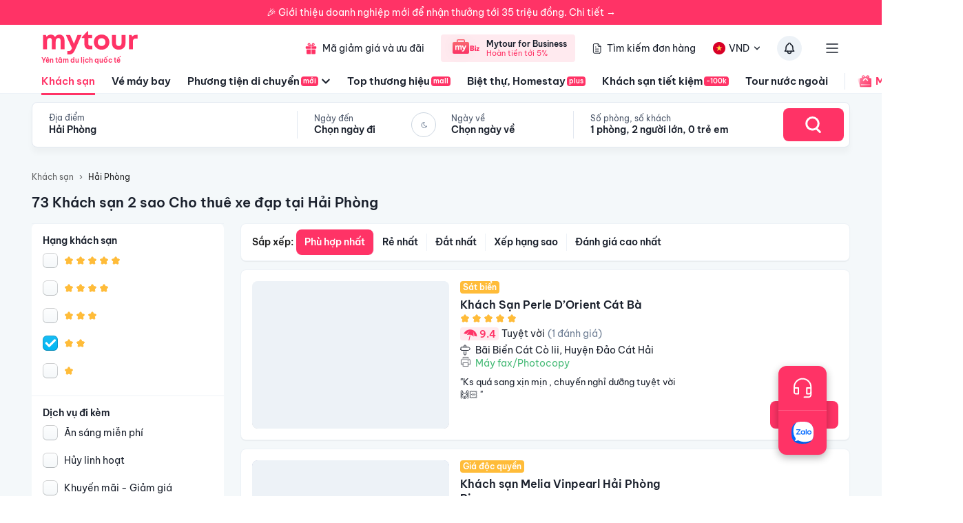

--- FILE ---
content_type: text/html; charset=utf-8
request_url: https://mytour.vn/khach-san/tp3/khach-san-2-sao-cho-thue-xe-dap-tai-hai-phong.html?checkIn=31-01-2023&checkOut=01-02-2023&adults=2&rooms=1&children=0&page=1
body_size: 77331
content:
<!DOCTYPE html><html lang="vi"><head><meta charSet="utf-8" data-next-head=""/><meta name="robots" content="index, follow" data-next-head=""/><link rel="canonical" href="https://mytour.vn/khach-san/tp3/khach-san-tai-hai-phong.html" data-next-head=""/><title data-next-head="">Khách sạn Hải Phòng - Khách sạn giá tốt chỉ từ 350k/người</title><meta name="viewport" content="initial-scale=1.0 width=device-width" data-next-head=""/><meta name="keywords" content="Khách sạn Hải Phòng, Hải Phòng, Khách sạn tại Hải Phòng" data-next-head=""/><meta name="description" content="Bảng giá tốt nhất 1/2026. Ăn Sáng Miễn Phí. Hoàn hủy linh hoạt. Hỗ trợ 24/7. Ưu đãi tới 80%. Điểm checkin-Hot tại Hải Phòng. Mytour" data-next-head=""/><meta name="csrf-token" content="kh1ez4WH3sozbpbLC7tOumNr81Ut9n2kVwAu1g1S" data-next-head=""/><meta http-equiv="x-dns-prefetch-control" content="on" data-next-head=""/><link rel="dns-prefetch" href="https://mytourcdn.com/" data-next-head=""/><meta property="al:ios:app_name" content="Mytour.vn" data-next-head=""/><meta property="al:ios:app_store_id" content="1149730203" data-next-head=""/><meta property="al:android:app_name" content="Mytour.vn" data-next-head=""/><meta property="al:android:package" content="vn.mytour.apps.android" data-next-head=""/><meta property="fb:app_id" content="857393964278669" data-next-head=""/><meta property="fb:pages" content="180719541988518" data-next-head=""/><meta property="og:image" content="https://img.tripi.vn/cdn-cgi/image/width=640/https://gcs.tripi.vn/hms_prod/photo/img/463372aTE/60x90-2.jpg" data-next-head=""/><meta property="og:url" content="https://mytour.vn/khach-san/tp3/khach-san-tai-hai-phong.html" data-next-head=""/><meta property="og:type" content="website" data-next-head=""/><meta property="og:site_name" content="Mytour.vn" data-next-head=""/><meta property="og:title" content="Khách sạn Hải Phòng - Khách sạn giá tốt chỉ từ 350k/người" data-next-head=""/><meta property="og:description" content="Bảng giá tốt nhất 1/2026. Ăn Sáng Miễn Phí. Hoàn hủy linh hoạt. Hỗ trợ 24/7. Ưu đãi tới 80%. Điểm checkin-Hot tại Hải Phòng. Mytour" data-next-head=""/><meta name="twitter:card" content="summary_large_image" data-next-head=""/><meta name="twitter:site" content="@mytourvn" data-next-head=""/><meta name="twitter:creator" content="@mytourvn" data-next-head=""/><meta name="twitter:image" content="https://img.tripi.vn/cdn-cgi/image/width=640/https://gcs.tripi.vn/hms_prod/photo/img/463372aTE/60x90-2.jpg" data-next-head=""/><meta name="twitter:title" content="Khách sạn Hải Phòng - Khách sạn giá tốt chỉ từ 350k/người" data-next-head=""/><meta name="twitter:description" content="Bảng giá tốt nhất 1/2026. Ăn Sáng Miễn Phí. Hoàn hủy linh hoạt. Hỗ trợ 24/7. Ưu đãi tới 80%. Điểm checkin-Hot tại Hải Phòng. Mytour" data-next-head=""/><script type="application/ld+json" data-next-head="">{"@context":"https://schema.org","@type":"Organization","url":"https://mytour.vn","name":"Mytour.vn","logo":"https://cdn.mytour.vn/0x0,q90/themes/images/logo_new.png","sameAs":["https://www.facebook.com/mytour.vn","https://www.instagram.com/mytour.vn/","https://www.youtube.com/user/Mytourvn"]}</script><script type="application/ld+json" data-next-head="">{"@context":"https://schema.org","@type":"TravelAgency","@id":"https://mytour.vn","name":"Công ty Cổ Phần Du Lịch VIỆT NAM VNTRAVEL","image":"https://cdn.mytour.vn/0x0,q90/themes/images/logo_new.png","url":"https://mytour.vn","telephone":"024 7109 9999","email":"hotro@mytour.vn","priceRange":"$","address":[{"@type":"PostalAddress","streetAddress":"Tầng 20, Tòa A, HUD Tower, 37 Lê Văn Lương, Quận Thanh Xuân, Hà Nội.","addressLocality":"Hà Nội City","addressRegion":"Hà Nội","addressCountry":"VN","postalCode":"100000"},{"@type":"PostalAddress","streetAddress":"Tầng 6, 67 Lý Chính Thắng, Phường Võ Thị Sáu, Quận 3, HCM","addressLocality":"Hồ Chí Minh City","addressRegion":"TP.HCM","addressCountry":"VN","postalCode":"700000"}],"geo":[{"@type":"GeoCoordinates","latitude":"21.019442145750823","longitude":"105.82367739404928"},{"@type":"GeoCoordinates","latitude":"11.072737584684097","longitude":"106.73726793032382"}],"openingHoursSpecification":{"@type":"OpeningHoursSpecification","dayOfWeek":["https://schema.org/Monday","https://schema.org/Tuesday","https://schema.org/Wednesday","https://schema.org/Thursday","https://schema.org/Friday","https://schema.org/Saturday","https://schema.org/Sunday"],"opens":"00:00","closes":"23:59"}}</script><script type="application/ld+json" data-next-head="">{"@context":"https://schema.org","@type":"ItemList","url":"https://mytour.vn/khach-san/tp3/khach-san-tai-hai-phong.html","numberOfItems":73,"itemListElement":[{"@type":"ListItem","position":1,"name":"Khách Sạn Perle D’Orient Cát Bà","url":"https://mytour.vn/khach-san/47923-khach-san-perle-dorient-cat-ba.html","image":"https://img.tripi.vn/cdn-cgi/image/width=640/https://gcs.tripi.vn/hms_prod/photo/img/463372aTE/60x90-2.jpg"},{"@type":"ListItem","position":2,"name":"Khách sạn Melia Vinpearl Hải Phòng Rivera","url":"https://mytour.vn/khach-san/45582-khach-san-melia-vinpearl-hai-phong-rivera.html","image":"https://img.tripi.vn/cdn-cgi/image/width=640/https://gcs.tripi.vn/hms_prod/photo/thumb/1616669676368gv/vphrhp-facade1.png"},{"@type":"ListItem","position":3,"name":"Khách sạn Mercure Hải Phòng","url":"https://mytour.vn/khach-san/41386-khach-san-mercure-hai-phong.html","image":"https://img.tripi.vn/cdn-cgi/image/width=640/https://googleapis.tripi.vn/download/storage/v1/b/tourcdn/o/photos%2FWG02K94G6I_%2Ftmp%2Fplaytemp858296023012944501%2FmultipartBody193175250917143493asTemporaryFile?generation=1587739489665269&alt=media"},{"@type":"ListItem","position":4,"name":"Khách sạn Manoir Des Arts","url":"https://mytour.vn/khach-san/41364-khach-san-manoir-des-arts.html","image":"https://img.tripi.vn/cdn-cgi/image/width=640/https://googleapis.tripi.vn/download/storage/v1/b/tourcdn/o/photos%2FW6D5YCSV5F_%2Ftmp%2Fplaytemp3300947612890550841%2FmultipartBody7248907983919118656asTemporaryFile?generation=1587096921684846&alt=media"},{"@type":"ListItem","position":5,"name":"The May Legend Cat Ba Beach Resort & Spa (Cát Bà Island Resort & Spa) ","url":"https://mytour.vn/khach-san/6631-the-may-legend-cat-ba-beach-resort-and-spa-cat-ba-island-resort-and-spa.html","image":"https://img.tripi.vn/cdn-cgi/image/width=640/https://gcs.tripi.vn/hms_prod/photo/img/483338Rch/img_8774.jpg"},{"@type":"ListItem","position":6,"name":"Khách Sạn Pearl River Hải Phòng","url":"https://mytour.vn/khach-san/486-khach-san-pearl-river-hai-phong.html","image":"https://img.tripi.vn/cdn-cgi/image/width=640/https://pix8.agoda.net/hotelImages/108901/-1/1bafbabace7a7332c2ab9d115bb9e131.jpg?ce=0"},{"@type":"ListItem","position":7,"name":"Đồ Sơn Resort","url":"https://mytour.vn/khach-san/116-do-son-resort.html","image":"https://img.tripi.vn/cdn-cgi/image/width=640/https://pix8.agoda.net/hotelImages/239/239419/239419_14062711150020063088.jpg?ca=2&ce=1"},{"@type":"ListItem","position":8,"name":"Ruby Tree Golf Villas","url":"https://mytour.vn/khach-san/2871909-ruby-tree-golf-villas.html","image":"https://img.tripi.vn/cdn-cgi/image/width=640/https://gcs.tripi.vn/hms_prod/photo/img/484929CIr/676741181.jpg"},{"@type":"ListItem","position":9,"name":"Khách Sạn Shine Hải Phòng","url":"https://mytour.vn/khach-san/49195-khach-san-shine-hai-phong.html","image":"https://img.tripi.vn/cdn-cgi/image/width=640/https://gcs.tripi.vn/hms_prod/photo/thumb/1621154909299iH/265360283.jpg"},{"@type":"ListItem","position":10,"name":"Khách Sạn Tecco Đồ Sơn","url":"https://mytour.vn/khach-san/41361-khach-san-tecco-do-son.html","image":"https://img.tripi.vn/cdn-cgi/image/width=640/https://pix8.agoda.net/hotelImages/265/2654848/2654848_17082920570055824323.jpg?ca=6&ce=1"},{"@type":"ListItem","position":11,"name":"Anna House Hotel - Đồi Rồng Đồ Sơn","url":"https://mytour.vn/khach-san/1975052-anna-house-hotel-doi-rong-do-son.html","image":"https://img.tripi.vn/cdn-cgi/image/width=640/https://gcs.tripi.vn/hms_prod/photo/img/478155xcu/448321868_122111130692344785_6389586936604725989_n.jpg"},{"@type":"ListItem","position":12,"name":"Khách sạn Hải Phòng Tower","url":"https://mytour.vn/khach-san/8195-khach-san-hai-phong-tower.html","image":"https://img.tripi.vn/cdn-cgi/image/width=640/https://pix8.agoda.net/hotelImages/1032037/-1/badb3bf73464773b6e646efe81febca6.jpg?ce=0"},{"@type":"ListItem","position":13,"name":"FLESTA Lạch Tray Serviced Apartment & Hotel","url":"https://mytour.vn/khach-san/2908209-flesta-lach-tray-serviced-apartment-and-hotel.html","image":"https://img.tripi.vn/cdn-cgi/image/width=640/https://pix8.agoda.net/hotelImages/65863251/0/3e5dc27cc7a896a155389df90e2ee028.jpg?ce=0"},{"@type":"ListItem","position":14,"name":"BaoTran Apartment & hotel","url":"https://mytour.vn/khach-san/2885682-baotran-apartment-and-hotel.html","image":"https://img.tripi.vn/cdn-cgi/image/width=640/https://q-xx.bstatic.com/xdata/images/hotel/max500/538333499.jpg?k=78330e92aec2a3447f11d7f09635842b6140e981a95ea0421c63b609c2488547&o="},{"@type":"ListItem","position":15,"name":"Cat Ba Gem Cruise","url":"https://mytour.vn/khach-san/2895879-cat-ba-gem-cruise.html","image":"https://img.tripi.vn/cdn-cgi/image/width=640/https://pix8.agoda.net/hotelImages/60664929/0/de0738c416aae3d3f4671663defa0003.jpg?ce=0"},{"@type":"ListItem","position":16,"name":"Jewel Cruise","url":"https://mytour.vn/khach-san/8252-jewel-cruise.html","image":"https://img.tripi.vn/cdn-cgi/image/width=640/https://www.googleapis.com/download/storage/v1/b/hotel_image/o/8252%2F11236%2F1.jpg?generation=1486003674425161&alt=media"},{"@type":"ListItem","position":17,"name":"Heritage Cruises Cat Ba Archipelago","url":"https://mytour.vn/khach-san/45139-heritage-cruises-cat-ba-archipelago.html","image":"https://img.tripi.vn/cdn-cgi/image/width=640/https://www.googleapis.com/download/storage/v1/b/tourcdn/o/photos%2FLCRS6WGTSH_%2Ftmp%2Fplaytemp4030226697237377061%2FmultipartBody4820213675891115096asTemporaryFile?generation=1573443220873018&alt=media"},{"@type":"ListItem","position":18,"name":"Ostara Hotel & Apartment","url":"https://mytour.vn/khach-san/1994819-ostara-hotel-and-apartment.html","image":"https://img.tripi.vn/cdn-cgi/image/width=640/https://gcs.tripi.vn/hms_prod/photo/img/478731EQK/1.jpg"},{"@type":"ListItem","position":19,"name":"Khách sạn Seastars (Seastars Hotel)","url":"https://mytour.vn/khach-san/6238-khach-san-seastars-seastars-hotel.html","image":"https://img.tripi.vn/cdn-cgi/image/width=640/https://www.googleapis.com/download/storage/v1/b/tourcdn/o/photos%2FW4HTJD9I48_%2Ftmp%2Fplaytemp3300947612890550841%2FmultipartBody7878242670935024117asTemporaryFile?generation=1587037823954816&alt=media"},{"@type":"ListItem","position":20,"name":"Nhà nghỉ 1061","url":"https://mytour.vn/khach-san/2883752-nha-nghi-1061.html","image":"https://img.tripi.vn/cdn-cgi/image/width=640/https://pix8.agoda.net/hotelImages/50242270/-1/030731808325ad5a632aa549a3337d5e.jpg?ce=0"}]}</script><script type="application/ld+json" data-next-head="">{"@context":"https://schema.org","@type":"Hotel","telephone":"19002083","description":"","priceRange":"Giá tốt nhất thị trường. Đã gồm ăn sáng","url":"https://mytour.vn/khach-san/tp3/khach-san-tai-hai-phong.html","name":"Khách sạn Hải Phòng - Khách sạn giá tốt chỉ từ 350k/người","image":"https://img.tripi.vn/cdn-cgi/image/width=640/https://gcs.tripi.vn/hms_prod/photo/img/463372aTE/60x90-2.jpg"}</script><script type="application/ld+json" data-next-head="">{"@context":"http://schema.org/","@type":"Hotel","name":"Hải Phòng","description":"","url":"https://mytour.vn/khach-san/tp3/khach-san-tai-hai-phong.html","address":{"@type":"PostalAddress","addressLocality":"Hải Phòng","addressCountry":"","addressRegion":"Hải Phòng"},"image":"https://gcs.tripi.vn/tripi-assets/mytour/images/logo_facebook_mytour.png","aggregateRating":{"@type":"AggregateRating","ratingValue":"8.7","reviewCount":3186,"bestRating":10,"worstRating":1}}</script><script type="application/ld+json" data-next-head="">[{"@context":"http://schema.org","@type":"LocalBusiness","name":"Khách Sạn Perle D’Orient Cát Bà","description":"","url":"https://mytour.vn/khach-san/47923-khach-san-perle-dorient-cat-ba.html","image":"https://gcs.tripi.vn/hms_prod/photo/img/463372aTE/60x90-2.jpg","address":{"@type":"PostalAddress","addressCountry":"Việt Nam","addressLocality":"Bãi Cát Cò 3, Bãi Biển Cát Cò Iii, Huyện Đảo Cát Hải, Hải Phòng, Việt Nam","addressRegion":"Huyện Đảo Cát Hải","postalCode":"","streetAddress":"Bãi Cát Cò 3, Bãi Biển Cát Cò Iii, Huyện Đảo Cát Hải, Hải Phòng, Việt Nam"}},{"@context":"http://schema.org","@type":"LocalBusiness","name":"Khách sạn Melia Vinpearl Hải Phòng Rivera","description":"","url":"https://mytour.vn/khach-san/45582-khach-san-melia-vinpearl-hai-phong-rivera.html","image":"https://gcs.tripi.vn/hms_prod/photo/thumb/1616669676368gv/vphrhp-facade1.png","address":{"@type":"PostalAddress","addressCountry":"Việt Nam","addressLocality":"Manhattan 9, Vinhomes Imperia , Hà Nội, Quận Hồng Bàng, Hải Phòng, Việt Nam","addressRegion":"Quận Hồng Bàng","postalCode":"","streetAddress":"Manhattan 9, Vinhomes Imperia , Hà Nội, Quận Hồng Bàng, Hải Phòng, Việt Nam"}},{"@context":"http://schema.org","@type":"LocalBusiness","name":"Khách sạn Mercure Hải Phòng","description":"","url":"https://mytour.vn/khach-san/41386-khach-san-mercure-hai-phong.html","image":"https://googleapis.tripi.vn/download/storage/v1/b/tourcdn/o/photos%2FWG02K94G6I_%2Ftmp%2Fplaytemp858296023012944501%2FmultipartBody193175250917143493asTemporaryFile?generation=1587739489665269&alt=media","address":{"@type":"PostalAddress","addressCountry":"Việt Nam","addressLocality":"12, Lạch Tray, Quận Ngô Quyền, Hải Phòng, Việt Nam","addressRegion":"Quận Ngô Quyền","postalCode":"","streetAddress":"12, Lạch Tray, Quận Ngô Quyền, Hải Phòng, Việt Nam"}},{"@context":"http://schema.org","@type":"LocalBusiness","name":"Khách sạn Manoir Des Arts","description":"","url":"https://mytour.vn/khach-san/41364-khach-san-manoir-des-arts.html","image":"https://googleapis.tripi.vn/download/storage/v1/b/tourcdn/o/photos%2FW6D5YCSV5F_%2Ftmp%2Fplaytemp3300947612890550841%2FmultipartBody7248907983919118656asTemporaryFile?generation=1587096921684846&alt=media","address":{"@type":"PostalAddress","addressCountry":"Việt Nam","addressLocality":"64, Điện Biên Phủ, Quận Hồng Bàng, Hải Phòng, Việt Nam","addressRegion":"Quận Hồng Bàng","postalCode":"","streetAddress":"64, Điện Biên Phủ, Quận Hồng Bàng, Hải Phòng, Việt Nam"}},{"@context":"http://schema.org","@type":"LocalBusiness","name":"The May Legend Cat Ba Beach Resort & Spa (Cát Bà Island Resort & Spa) ","description":"","url":"https://mytour.vn/khach-san/6631-the-may-legend-cat-ba-beach-resort-and-spa-cat-ba-island-resort-and-spa.html","image":"https://gcs.tripi.vn/hms_prod/photo/img/483338Rch/img_8774.jpg","address":{"@type":"PostalAddress","addressCountry":"Việt Nam","addressLocality":"Bãi Cát Cò 1, Thị Trấn Cát Bà, Huyện Đảo Cát Hải, Hải Phòng, Việt Nam","addressRegion":"Huyện Đảo Cát Hải","postalCode":"","streetAddress":"Bãi Cát Cò 1, Thị Trấn Cát Bà, Huyện Đảo Cát Hải, Hải Phòng, Việt Nam"}},{"@context":"http://schema.org","@type":"LocalBusiness","name":"Khách Sạn Pearl River Hải Phòng","description":"","url":"https://mytour.vn/khach-san/486-khach-san-pearl-river-hai-phong.html","image":"https://pix8.agoda.net/hotelImages/108901/-1/1bafbabace7a7332c2ab9d115bb9e131.jpg?ce=0","address":{"@type":"PostalAddress","addressCountry":"Việt Nam","addressLocality":"Km8, Phạm Văn Đồng, Quận Dương Kinh, Hải Phòng, Việt Nam","addressRegion":"Quận Dương Kinh","postalCode":"","streetAddress":"Km8, Phạm Văn Đồng, Quận Dương Kinh, Hải Phòng, Việt Nam"}},{"@context":"http://schema.org","@type":"LocalBusiness","name":"Đồ Sơn Resort","description":"","url":"https://mytour.vn/khach-san/116-do-son-resort.html","image":"https://pix8.agoda.net/hotelImages/239/239419/239419_14062711150020063088.jpg?ca=2&ce=1","address":{"@type":"PostalAddress","addressCountry":"Việt Nam","addressLocality":"Khu 3 Bãi Biển Đồ Sơn, Khu 3 Đồ Sơn, Quận Đồ Sơn, Hải Phòng, Việt Nam","addressRegion":"Quận Đồ Sơn","postalCode":"","streetAddress":"Khu 3 Bãi Biển Đồ Sơn, Khu 3 Đồ Sơn, Quận Đồ Sơn, Hải Phòng, Việt Nam"}},{"@context":"http://schema.org","@type":"LocalBusiness","name":"Ruby Tree Golf Villas","description":"","url":"https://mytour.vn/khach-san/2871909-ruby-tree-golf-villas.html","image":"https://gcs.tripi.vn/hms_prod/photo/img/484929CIr/676741181.jpg","address":{"@type":"PostalAddress","addressCountry":"Việt Nam","addressLocality":"Khu Dân Cư Số 8, Đường 353, Ngọc Xuyên, Quận Đồ Sơn, Hải Phòng, Việt Nam","addressRegion":"Quận Đồ Sơn","postalCode":"","streetAddress":"Khu Dân Cư Số 8, Đường 353, Ngọc Xuyên, Quận Đồ Sơn, Hải Phòng, Việt Nam"}},{"@context":"http://schema.org","@type":"LocalBusiness","name":"Khách Sạn Shine Hải Phòng","description":"","url":"https://mytour.vn/khach-san/49195-khach-san-shine-hai-phong.html","image":"https://gcs.tripi.vn/hms_prod/photo/thumb/1621154909299iH/265360283.jpg","address":{"@type":"PostalAddress","addressCountry":"Việt Nam","addressLocality":"1, Lô 22a, Lê Hồng Phong, Quận Ngô Quyền, Hải Phòng, Việt Nam","addressRegion":"Quận Ngô Quyền","postalCode":"","streetAddress":"1, Lô 22a, Lê Hồng Phong, Quận Ngô Quyền, Hải Phòng, Việt Nam"}},{"@context":"http://schema.org","@type":"LocalBusiness","name":"Khách Sạn Tecco Đồ Sơn","description":"","url":"https://mytour.vn/khach-san/41361-khach-san-tecco-do-son.html","image":"https://pix8.agoda.net/hotelImages/265/2654848/2654848_17082920570055824323.jpg?ca=6&ce=1","address":{"@type":"PostalAddress","addressCountry":"Việt Nam","addressLocality":"Khu Du Lịch Quốc Tế Hòn Dấu, Khu 3 Vạn Hương, Đồ Sơn, Quận Đồ Sơn, Hải Phòng, Việt Nam","addressRegion":"Quận Đồ Sơn","postalCode":"","streetAddress":"Khu Du Lịch Quốc Tế Hòn Dấu, Khu 3 Vạn Hương, Đồ Sơn, Quận Đồ Sơn, Hải Phòng, Việt Nam"}},{"@context":"http://schema.org","@type":"LocalBusiness","name":"Anna House Hotel - Đồi Rồng Đồ Sơn","description":"","url":"https://mytour.vn/khach-san/1975052-anna-house-hotel-doi-rong-do-son.html","image":"https://gcs.tripi.vn/hms_prod/photo/img/478155xcu/448321868_122111130692344785_6389586936604725989_n.jpg","address":{"@type":"PostalAddress","addressCountry":"Việt Nam","addressLocality":"Kl3.08, Kim Long 3, Khu Du Lịch Quốc Tế Đồi Rồng, Quận Đồ Sơn, Hải Phòng, Việt Nam","addressRegion":"Quận Đồ Sơn","postalCode":"","streetAddress":"Kl3.08, Kim Long 3, Khu Du Lịch Quốc Tế Đồi Rồng, Quận Đồ Sơn, Hải Phòng, Việt Nam"}},{"@context":"http://schema.org","@type":"LocalBusiness","name":"Khách sạn Hải Phòng Tower","description":"","url":"https://mytour.vn/khach-san/8195-khach-san-hai-phong-tower.html","image":"https://pix8.agoda.net/hotelImages/1032037/-1/badb3bf73464773b6e646efe81febca6.jpg?ce=0","address":{"@type":"PostalAddress","addressCountry":"Việt Nam","addressLocality":"85, Trần Phú, Quận Ngô Quyền, Hải Phòng, Việt Nam","addressRegion":"Quận Ngô Quyền","postalCode":"","streetAddress":"85, Trần Phú, Quận Ngô Quyền, Hải Phòng, Việt Nam"}},{"@context":"http://schema.org","@type":"LocalBusiness","name":"FLESTA Lạch Tray Serviced Apartment & Hotel","description":"","url":"https://mytour.vn/khach-san/2908209-flesta-lach-tray-serviced-apartment-and-hotel.html","image":"https://pix8.agoda.net/hotelImages/65863251/0/3e5dc27cc7a896a155389df90e2ee028.jpg?ce=0","address":{"@type":"PostalAddress","addressCountry":"Việt Nam","addressLocality":"358 Lạch Tray, Đằng Giang","addressRegion":null,"postalCode":"","streetAddress":"358 Lạch Tray, Đằng Giang"}},{"@context":"http://schema.org","@type":"LocalBusiness","name":"BaoTran Apartment & hotel","description":"","url":"https://mytour.vn/khach-san/2885682-baotran-apartment-and-hotel.html","image":"https://q-xx.bstatic.com/xdata/images/hotel/max500/538333499.jpg?k=78330e92aec2a3447f11d7f09635842b6140e981a95ea0421c63b609c2488547&o=","address":{"@type":"PostalAddress","addressCountry":"Việt Nam","addressLocality":"22 Phố Văn Cao","addressRegion":null,"postalCode":"","streetAddress":"22 Phố Văn Cao"}},{"@context":"http://schema.org","@type":"LocalBusiness","name":"Cat Ba Gem Cruise","description":"","url":"https://mytour.vn/khach-san/2895879-cat-ba-gem-cruise.html","image":"https://pix8.agoda.net/hotelImages/60664929/0/de0738c416aae3d3f4671663defa0003.jpg?ce=0","address":{"@type":"PostalAddress","addressCountry":"Việt Nam","addressLocality":"175a ,Street 1/4, TT. Cát Bà","addressRegion":null,"postalCode":"","streetAddress":"175a ,Street 1/4, TT. Cát Bà"}},{"@context":"http://schema.org","@type":"LocalBusiness","name":"Jewel Cruise","description":"","url":"https://mytour.vn/khach-san/8252-jewel-cruise.html","image":"https://www.googleapis.com/download/storage/v1/b/hotel_image/o/8252%2F11236%2F1.jpg?generation=1486003674425161&alt=media","address":{"@type":"PostalAddress","addressCountry":"Việt Nam","addressLocality":"Beo Wharf","addressRegion":"Huyện Đảo Cát Hải","postalCode":"","streetAddress":"Beo Wharf"}},{"@context":"http://schema.org","@type":"LocalBusiness","name":"Heritage Cruises Cat Ba Archipelago","description":"","url":"https://mytour.vn/khach-san/45139-heritage-cruises-cat-ba-archipelago.html","image":"https://www.googleapis.com/download/storage/v1/b/tourcdn/o/photos%2FLCRS6WGTSH_%2Ftmp%2Fplaytemp4030226697237377061%2FmultipartBody4820213675891115096asTemporaryFile?generation=1573443220873018&alt=media","address":{"@type":"PostalAddress","addressCountry":"Việt Nam","addressLocality":"Bến Phà Gót, TT Cát Hải Vịnh Cát Bà, Huyện Đảo Cát Hải, Hải Phòng","addressRegion":"Huyện Đảo Cát Hải","postalCode":"","streetAddress":"Bến Phà Gót, TT Cát Hải Vịnh Cát Bà, Huyện Đảo Cát Hải, Hải Phòng"}},{"@context":"http://schema.org","@type":"LocalBusiness","name":"Ostara Hotel & Apartment","description":"","url":"https://mytour.vn/khach-san/1994819-ostara-hotel-and-apartment.html","image":"https://gcs.tripi.vn/hms_prod/photo/img/478731EQK/1.jpg","address":{"@type":"PostalAddress","addressCountry":"Việt Nam","addressLocality":"3a Đỗ Nhuận, Đằng Giang, Quận Ngô Quyền, Hải Phòng, Việt Nam","addressRegion":"Quận Ngô Quyền","postalCode":"","streetAddress":"3a Đỗ Nhuận, Đằng Giang, Quận Ngô Quyền, Hải Phòng, Việt Nam"}},{"@context":"http://schema.org","@type":"LocalBusiness","name":"Khách sạn Seastars (Seastars Hotel)","description":"","url":"https://mytour.vn/khach-san/6238-khach-san-seastars-seastars-hotel.html","image":"https://www.googleapis.com/download/storage/v1/b/tourcdn/o/photos%2FW4HTJD9I48_%2Ftmp%2Fplaytemp3300947612890550841%2FmultipartBody7878242670935024117asTemporaryFile?generation=1587037823954816&alt=media","address":{"@type":"PostalAddress","addressCountry":"Việt Nam","addressLocality":"1/3A Lê Hồng Phong, Quận Ngô Quyền, Hải Phòng","addressRegion":"Quận Ngô Quyền","postalCode":"","streetAddress":"1/3A Lê Hồng Phong, Quận Ngô Quyền, Hải Phòng"}},{"@context":"http://schema.org","@type":"LocalBusiness","name":"Nhà nghỉ 1061","description":"","url":"https://mytour.vn/khach-san/2883752-nha-nghi-1061.html","image":"https://pix8.agoda.net/hotelImages/50242270/-1/030731808325ad5a632aa549a3337d5e.jpg?ce=0","address":{"@type":"PostalAddress","addressCountry":"Việt Nam","addressLocality":"Ngô Gia Tự, Nam Hải","addressRegion":null,"postalCode":"","streetAddress":"Ngô Gia Tự, Nam Hải"}}]</script><script type="application/ld+json" data-next-head="">{"@context":"https://schema.org","@type":"FAQPage","mainEntity":[{"@type":"Question","name":"Hải Phòng có những địa điểm du lịch nào nổi tiếng?","acceptedAnswer":{"@type":"Answer","text":"<p>- Hải Phòng có nhiều địa điểm du lịch nổi tiếng như Vườn hoa Tam Bạc, Cầu Rồng, Bãi tắm Đồi Sơn, Bãi tắm Cát Bà, Đền Bạch Mã, Chùa Đồng,...</p>"}},{"@type":"Question","name":"Tôi muốn tìm khách sạn ở Hải Phòng, có những khách sạn nào đáng để lưu trú?","acceptedAnswer":{"@type":"Answer","text":"<p>- Hải Phòng có nhiều khách sạn đáng để lưu trú như Vinpearl Hotel Imperia Hải Phòng, AVANI Hải Phòng Harbour View, Nam Cường Hotel, Hải Phòng Tower,...</p>"}},{"@type":"Question","name":"Tôi muốn thưởng thức ẩm thực địa phương tại Hải Phòng, có những món ăn nào nổi tiếng?","acceptedAnswer":{"@type":"Answer","text":"<p>- Hải Phòng có nhiều món ăn địa phương nổi tiếng như nem cua bể, bún đậu mắm tôm, bánh đa cua, chả cá Lã Vọng, bánh đúc nóng,...</p>"}},{"@type":"Question","name":"Tôi muốn đi du lịch đảo Cát Bà, có những hoạt động gì thú vị tại đây?","acceptedAnswer":{"@type":"Answer","text":"<p>- Tại đảo Cát Bà, bạn có thể tham gia các hoạt động như đi bộ đường mòn, tắm biển, lặn biển, leo núi, tham quan các hang động, tham quan vườn quốc gia Cát Bà,...</p>"}},{"@type":"Question","name":"Tôi muốn tìm hiểu về lịch sử và văn hóa của Hải Phòng, có những địa điểm nào đáng để tham quan?","acceptedAnswer":{"@type":"Answer","text":"<p>- Hải Phòng có nhiều địa điểm lịch sử và văn hóa đáng để tham quan như Bảo tàng Hải Phòng, Nhà thờ Đức Bà Hải Phòng, Nhà thờ Mẹ Hải Phòng, Khu di tích Cát Bà,...</p>"}},{"@type":"Question","name":"Top Khách sạn 5 sao xịn xò nhất tại Hải Phòng?","acceptedAnswer":{"@type":"Answer","text":"Top Khách sạn 5 sao xịn xò nhất tại Hải Phòng là <a target=\"_blank\" class=\"hotel-link\" href=\"https://mytour.vn/khach-san/47923-khach-san-perle-dorient-cat-ba.html\">Khách Sạn Perle D’Orient Cát Bà</a>, <a target=\"_blank\" class=\"hotel-link\" href=\"https://mytour.vn/khach-san/45582-khach-san-melia-vinpearl-hai-phong-rivera.html\">Khách sạn Melia Vinpearl Hải Phòng Rivera</a>, <a target=\"_blank\" class=\"hotel-link\" href=\"https://mytour.vn/khach-san/41386-khach-san-mercure-hai-phong.html\">Khách sạn Mercure Hải Phòng</a>, <a target=\"_blank\" class=\"hotel-link\" href=\"https://mytour.vn/khach-san/486-khach-san-pearl-river-hai-phong.html\">Khách Sạn Pearl River Hải Phòng</a>, <a target=\"_blank\" class=\"hotel-link\" href=\"https://mytour.vn/khach-san/2871909-ruby-tree-golf-villas.html\">Ruby Tree Golf Villas</a>"}},{"@type":"Question","name":"Top Khu nghỉ dưỡng 5 sao tại Hải Phòng?","acceptedAnswer":{"@type":"Answer","text":"Top Khu nghỉ dưỡng 5 sao tại Hải Phòng là <a target=\"_blank\" class=\"hotel-link\" href=\"https://mytour.vn/khach-san/6631-the-may-legend-cat-ba-beach-resort-and-spa-cat-ba-island-resort-and-spa.html\">The May Legend Cat Ba Beach Resort & Spa (Cát Bà Island Resort & Spa) </a>, <a target=\"_blank\" class=\"hotel-link\" href=\"https://mytour.vn/khach-san/116-do-son-resort.html\">Đồ Sơn Resort</a>, <a target=\"_blank\" class=\"hotel-link\" href=\"https://mytour.vn/khach-san/2871909-ruby-tree-golf-villas.html\">Ruby Tree Golf Villas</a>"}},{"@type":"Question","name":"Khách sạn nào nằm trên đường Lê Hồng Phong, Hải Phòng?","acceptedAnswer":{"@type":"Answer","text":"Một số khách sạn/khu nghỉ dưỡng nằm trên đường Lê Hồng Phong, Hải Phòng để bạn tham khảo <a target=\"_blank\" class=\"hotel-link\" href=\"https://mytour.vn/khach-san/49195-khach-san-shine-hai-phong.html\">Khách Sạn Shine Hải Phòng</a>, <a target=\"_blank\" class=\"hotel-link\" href=\"https://mytour.vn/khach-san/6238-khach-san-seastars-seastars-hotel.html\">Khách sạn Seastars (Seastars Hotel)</a>"}},{"@type":"Question","name":"Khách sạn nào nằm trên đường Bãi Biển Cát Cò Iii, Hải Phòng?","acceptedAnswer":{"@type":"Answer","text":"Một số khách sạn/khu nghỉ dưỡng nằm trên đường Bãi Biển Cát Cò Iii, Hải Phòng để bạn tham khảo <a target=\"_blank\" class=\"hotel-link\" href=\"https://mytour.vn/khach-san/47923-khach-san-perle-dorient-cat-ba.html\">Khách Sạn Perle D’Orient Cát Bà</a>"}},{"@type":"Question","name":"Khách sạn nào nằm trên đường Hà Nội, Hải Phòng?","acceptedAnswer":{"@type":"Answer","text":"Một số khách sạn/khu nghỉ dưỡng nằm trên đường Hà Nội, Hải Phòng để bạn tham khảo <a target=\"_blank\" class=\"hotel-link\" href=\"https://mytour.vn/khach-san/45582-khach-san-melia-vinpearl-hai-phong-rivera.html\">Khách sạn Melia Vinpearl Hải Phòng Rivera</a>"}}]}</script><script type="application/ld+json" data-next-head="">{"@context":"https://schema.org","@type":"BreadcrumbList","itemListElement":[{"@type":"ListItem","position":1,"item":{"@id":"https://mytour.vn/","name":"Khách sạn"}},{"@type":"ListItem","position":2,"item":{"@id":"https://mytour.vn/khach-san/tp3/khach-san-tai-hai-phong.html","name":"Hải Phòng"}}]}</script><meta name="emotion-insertion-point" content=""/><meta charSet="utf-8"/><meta name="agd-partner-manual-verification"/><link rel="shortcut icon" href="/favicon.ico"/><meta name="theme-color" content="#00B6F3"/><link rel="preload" href="/fonts/BeVietNamPro/BeVietnamPro-Regular.ttf" as="font" crossorigin=""/><link rel="preload" href="/fonts/BeVietNamPro/BeVietnamPro-Bold.ttf" as="font" crossorigin=""/><link rel="preload" href="/fonts/BeVietNamPro/BeVietnamPro-SemiBold.ttf" as="font" crossorigin=""/><script type="c7a4d1875129a62a4f2bc8bb-text/javascript">
                  (function(w,d,s,l,i){
                    w[l]=w[l]||[];
                    w[l].push({'gtm.start': new Date().getTime(), event:'gtm.js'});
                    var f=d.getElementsByTagName(s)[0],
                      j=d.createElement(s),
                      dl=l!='dataLayer'?'&l='+l:'';
                    j.defer=true;
                    j.src='https://gtm.tripi.vn/gtm.js?id='+i+dl;
                    f.parentNode.insertBefore(j,f);
                  })(window,document,'script','dataLayer','GTM-5XW6PZ2');
                </script><script src="https://unpkg.com/@lottiefiles/lottie-player@latest/dist/lottie-player.js" defer="" type="c7a4d1875129a62a4f2bc8bb-text/javascript"></script><script type="c7a4d1875129a62a4f2bc8bb-text/javascript">
                  (function() {
                    window.vntCa = 'VNT-2aHwQeffEVm0';
                    var po = document.createElement('script');
                    po.type = 'text/javascript';
                    po.defer = true;
                    po.src = 'https://gcs.tripi.vn/mkt-sdk/prod/vnt-mp.js';
                    var s = document.getElementsByTagName('script')[0];
                    s.parentNode.insertBefore(po, s);
                  })();
                </script><script type="c7a4d1875129a62a4f2bc8bb-text/javascript">
                  (function() {
                    window.vntInit = function () {
                      return {
                        caId: 9999,
                        channelId: "MYTOUR",
                        color: '#f36',
                        title: "MYTOUR"
                      };
                    };
                    var po = document.createElement('script');
                    po.type = 'text/javascript';
                    po.defer = true;
                    var d = new Date();
                    po.src = 'https://storage.googleapis.com/mkt-sdk/prod/vnt-chat-widget-tickets.js?verison=' + d.getTime();
                    var s = document.getElementsByTagName('script')[0];
                    s.parentNode.insertBefore(po, s);
                  })();
                </script><link data-next-font="" rel="preconnect" href="/" crossorigin="anonymous"/><link rel="preload" href="/_next/static/css/08c1908c47ac457c.css" as="style"/><link rel="stylesheet" href="/_next/static/css/08c1908c47ac457c.css" data-n-g=""/><link rel="preload" href="/_next/static/css/2c2a96185abfe163.css" as="style"/><link rel="stylesheet" href="/_next/static/css/2c2a96185abfe163.css" data-n-p=""/><noscript data-n-css=""></noscript><script defer="" nomodule="" src="/_next/static/chunks/polyfills-42372ed130431b0a.js" type="c7a4d1875129a62a4f2bc8bb-text/javascript"></script><script src="/_next/static/chunks/webpack-51d446f6f5c31567.js" defer="" type="c7a4d1875129a62a4f2bc8bb-text/javascript"></script><script src="/_next/static/chunks/framework-b9fd9bcc3ecde907.js" defer="" type="c7a4d1875129a62a4f2bc8bb-text/javascript"></script><script src="/_next/static/chunks/main-5d6e6d15cecc1a11.js" defer="" type="c7a4d1875129a62a4f2bc8bb-text/javascript"></script><script src="/_next/static/chunks/pages/_app-1aee9705da850648.js" defer="" type="c7a4d1875129a62a4f2bc8bb-text/javascript"></script><script src="/_next/static/chunks/2038-7f4ee5f29400871f.js" defer="" type="c7a4d1875129a62a4f2bc8bb-text/javascript"></script><script src="/_next/static/chunks/3821-2fdecf139ef010ab.js" defer="" type="c7a4d1875129a62a4f2bc8bb-text/javascript"></script><script src="/_next/static/chunks/1515-466544730df7987d.js" defer="" type="c7a4d1875129a62a4f2bc8bb-text/javascript"></script><script src="/_next/static/chunks/126-0037478c6185270d.js" defer="" type="c7a4d1875129a62a4f2bc8bb-text/javascript"></script><script src="/_next/static/chunks/1316-2b245f1d3221b42f.js" defer="" type="c7a4d1875129a62a4f2bc8bb-text/javascript"></script><script src="/_next/static/chunks/4149-5002e930698933a8.js" defer="" type="c7a4d1875129a62a4f2bc8bb-text/javascript"></script><script src="/_next/static/chunks/296-8ecd51f235c33fdc.js" defer="" type="c7a4d1875129a62a4f2bc8bb-text/javascript"></script><script src="/_next/static/chunks/9984-1c6132e90b91f3c4.js" defer="" type="c7a4d1875129a62a4f2bc8bb-text/javascript"></script><script src="/_next/static/chunks/8569-ecfb8f99ee60612e.js" defer="" type="c7a4d1875129a62a4f2bc8bb-text/javascript"></script><script src="/_next/static/chunks/9357-d1afb81e347ccae2.js" defer="" type="c7a4d1875129a62a4f2bc8bb-text/javascript"></script><script src="/_next/static/chunks/8667-cce5b4f9383a6150.js" defer="" type="c7a4d1875129a62a4f2bc8bb-text/javascript"></script><script src="/_next/static/chunks/8749-ee8a7975bb53e406.js" defer="" type="c7a4d1875129a62a4f2bc8bb-text/javascript"></script><script src="/_next/static/chunks/6257-df3b02503f934ed0.js" defer="" type="c7a4d1875129a62a4f2bc8bb-text/javascript"></script><script src="/_next/static/chunks/2441-2aa386828aeb7878.js" defer="" type="c7a4d1875129a62a4f2bc8bb-text/javascript"></script><script src="/_next/static/chunks/3844-e7d8792fe4c0dea8.js" defer="" type="c7a4d1875129a62a4f2bc8bb-text/javascript"></script><script src="/_next/static/chunks/984-88dc0d20b8186542.js" defer="" type="c7a4d1875129a62a4f2bc8bb-text/javascript"></script><script src="/_next/static/chunks/1577-df62cafac44419aa.js" defer="" type="c7a4d1875129a62a4f2bc8bb-text/javascript"></script><script src="/_next/static/chunks/3403-af8a23e00142d55a.js" defer="" type="c7a4d1875129a62a4f2bc8bb-text/javascript"></script><script src="/_next/static/chunks/9598-5a8af59ebb204d7d.js" defer="" type="c7a4d1875129a62a4f2bc8bb-text/javascript"></script><script src="/_next/static/chunks/8409-8175fc5f0a4d1d9a.js" defer="" type="c7a4d1875129a62a4f2bc8bb-text/javascript"></script><script src="/_next/static/chunks/3371-674b395249192241.js" defer="" type="c7a4d1875129a62a4f2bc8bb-text/javascript"></script><script src="/_next/static/chunks/2259-0fc44df1dfb6b436.js" defer="" type="c7a4d1875129a62a4f2bc8bb-text/javascript"></script><script src="/_next/static/chunks/9171-90412db78a6fd25c.js" defer="" type="c7a4d1875129a62a4f2bc8bb-text/javascript"></script><script src="/_next/static/chunks/2201-4bea086be2cd467b.js" defer="" type="c7a4d1875129a62a4f2bc8bb-text/javascript"></script><script src="/_next/static/chunks/8399-363c0e68d94d90b2.js" defer="" type="c7a4d1875129a62a4f2bc8bb-text/javascript"></script><script src="/_next/static/chunks/3559-639b971bf327f121.js" defer="" type="c7a4d1875129a62a4f2bc8bb-text/javascript"></script><script src="/_next/static/chunks/5605-1cb9eb6ba1451d24.js" defer="" type="c7a4d1875129a62a4f2bc8bb-text/javascript"></script><script src="/_next/static/chunks/4591-9bf3bad64cf18d15.js" defer="" type="c7a4d1875129a62a4f2bc8bb-text/javascript"></script><script src="/_next/static/chunks/3578-1ecc2906a060867a.js" defer="" type="c7a4d1875129a62a4f2bc8bb-text/javascript"></script><script src="/_next/static/chunks/pages/khach-san/%5B...slug%5D-f4dd2dcd60f08bd6.js" defer="" type="c7a4d1875129a62a4f2bc8bb-text/javascript"></script><script src="/_next/static/ovcq6uJTPh1PRQTISYMc-/_buildManifest.js" defer="" type="c7a4d1875129a62a4f2bc8bb-text/javascript"></script><script src="/_next/static/ovcq6uJTPh1PRQTISYMc-/_ssgManifest.js" defer="" type="c7a4d1875129a62a4f2bc8bb-text/javascript"></script><style data-emotion="mui-global 0"></style><style data-emotion="mui-global 1v7ojms">html{-webkit-font-smoothing:antialiased;-moz-osx-font-smoothing:grayscale;box-sizing:border-box;-webkit-text-size-adjust:100%;}*,*::before,*::after{box-sizing:inherit;}strong,b{font-weight:700;}body{margin:0;color:rgba(0, 0, 0, 0.87);font-size:16px;line-height:20px;font-weight:normal;font-family:BeVietnamPro;background-color:#fff;}@media print{body{background-color:#fff;}}body::backdrop{background-color:#fff;}</style><style data-emotion="mui-global 1prfaxn">@-webkit-keyframes mui-auto-fill{from{display:block;}}@keyframes mui-auto-fill{from{display:block;}}@-webkit-keyframes mui-auto-fill-cancel{from{display:block;}}@keyframes mui-auto-fill-cancel{from{display:block;}}</style><style data-emotion="mui f61gpg 1p7tass-container w59kdd-container 1f5otpv-content 1isodwu-logoMytour 1ykeged-signalTag p0vdu2-iconMenu 1ohtl0o-boxForBiz 1v7lun5-rightBoxForBiz 1d6wywm-titleForBiz 1ojqndu-desForBiz 1k3v82y-wrapperLogo 5fhwhn-textInternationalTravel e5fr7-bannerTopSticky hj5yd4-contentBannerTopSticky qtx3f8-container 1v6qpnu-content 1a59rmy-leftContent 1h1huul 1ox9m7k-rightContent 1bal3jx-menuTop 1veupx3-wrapperLink idyd3p-boxLink ui9n0z-wrapperItem gmt5fo-wrapperItem v8iefy-userAccount xydsc kecxjp-imgLang mpgc7z-wrapperItem 18t1j2s-contentLang flfoi2-wrapperItem 1rzb3uu p5y0yb-iconNotify 19bfp44 1sl27am-bottomHeader czaf89-menuItemWrap-itemMenu-itemMenuActive s99mc2-diver c35eum-diverContent jvgikk-menuItemWrap-itemMenu 1ui9uda-menuItemWrap-itemMenu r9pubz-contentSearch 1ght50o-diver 19t3jvk-locationContent 16fh2k2-dateContent 1ld2q6r-itemDate u6sbqu-guestContent 10bc68r-titleContent 12zbe31-valueContent 19khc6h-leftGuestContent k6y8ex-centerDateContentView gzg3hl-diverBottom 1bjxsev-container-containerSearchOnly 1jmkblh-inputRoot keeaog-inputSearchRestaurant 1czsn9i-searchBtn 1gs9dmy-popoverContent-locationContainer mc6ozp-popoverContent-dateContainer mz1eec-popoverContent-guestContainer 1wagq40-homeWrapper 160fxjq-homeContainer cfu6sw-homeMainLayout ybn6z7-headerHome vudeoe nhb8h9 144yex3 3mf706 1u3zm6i mtdik8 16etaxn-textLink uh072k-contentContainer 4qbpnq-filterContainer 1dgnxcc-icon v8zxs6-textItem 1qnnvlx-IconArrowDownToggle 1v56ljm-IconArrowDown 1ptx7f6-icon-checkedIconRadio 1r6yd8b-divider qfh22e-content 1h2u2ta-titleContainer bewhtm-titleContent 18bsfbd-checkBoxWrapper 12leesa 1m9pwf3 1hm5487-rankingHotel vd2x7v-voteContainer 1wdvpx0-customerButton 4bwcy0 70qvj9 aae35m-listContainer r8dog4-bannerImg 14nooqb-headerListing 1rzxlhi-typeResultContainer aj4h60-typeItem-typeItemActive e8l5k-typeItem 479wqq-wrapAnimation wvi8uz-leftContent ih1zvg-tagSpecial j182kv-rightContent 1gd8odt-leftInfo crkwse-wrapOption jauvlj-tagInfoText 1v4eig5-hotelNameStyle 4foi1a-ratingContent nrno6u-point wb437f-ratingText 1s038rv-countComment 1j9bvx4-wrapLocation dmead2-hotelLocation jzbfgy-wrapBreakFast 1tghx1w-iconConvient oj2gzz-rightInfo 14v3uif-locationContent f2bbjb-reviewContent 1gmna4m-linkHotelDetail 16y107c-imageWrapper 1ejlq6v-placeholder 179rt4k-imgContainer 1xyu09x-container-wrapRating 6nskrr-customerButton q7wfgn-categoryName 162is1w 1u9v7c4-showMoreBtn 1cburek-contentBlock 1jdilrc-divider 1ilqctf-logoMytourLarge whdmkg-contactZalo cfg1c1-footerContainer n2172k-footerContent 1h77wgb d566en 9ti12o-columnTitle m2ety2-textItemZalo 14wlga4-columnTextItem j7qwjs 10f202v-linkPolicyInfo zyk85c nyj1n5-footerContainer jwm2fk-companyInfoWrapper xrai5k-companyIconGroup 1kocmqq-imageWrapper-imageCompany f2u8l6-imgContainer-imageCompany 1jojd75-fixedBox 38m9ed-itemChat f6ml8x-wrapper 17p7nqi-icon 17wifes-divider ofypv8-itemChat">.mui-f61gpg{height:auto;background-color:#fafcff;min-height:100vh;}.mui-1p7tass-container{max-width:1188px;margin:0 auto;}@media (max-width:1179.95px){.mui-1p7tass-container{width:100%;margin:0;padding:0 25px;}}.mui-w59kdd-container{position:relative;font-size:14px;line-height:17px;font-weight:normal;color:#1a202c;}.mui-1f5otpv-content{width:100%;height:100%;display:-webkit-box;display:-webkit-flex;display:-ms-flexbox;display:flex;-webkit-flex-direction:column;-ms-flex-direction:column;flex-direction:column;}.mui-1isodwu-logoMytour{width:143px;height:35px;margin-right:56px;}.mui-1ykeged-signalTag{border-radius:4px;background-color:#FF3366;font-size:10px;line-height:12px;font-weight:500;color:#FFFFFF;padding:1px 3px;width:-webkit-fit-content;width:-moz-fit-content;width:fit-content;margin-left:2px;}.mui-p0vdu2-iconMenu{margin-right:4px;padding-left:16px;border-left:1px solid #E2E8F0;}.mui-1ohtl0o-boxForBiz{display:-webkit-box;display:-webkit-flex;display:-ms-flexbox;display:flex;-webkit-align-items:center;-webkit-box-align:center;-ms-flex-align:center;align-items:center;padding:6px 12px 6px 0;gap:8px;background-color:rgba(255, 51, 102, 0.1);border-radius:4px;height:40px;}.mui-1v7lun5-rightBoxForBiz{display:-webkit-box;display:-webkit-flex;display:-ms-flexbox;display:flex;-webkit-flex-direction:column;-ms-flex-direction:column;flex-direction:column;gap:2px;}.mui-1d6wywm-titleForBiz{font-size:12px;font-family:BeVietnamPro-SemiBold;line-height:14px;}.mui-1ojqndu-desForBiz{font-size:11px;line-height:13px;color:#FF3366;}.mui-1k3v82y-wrapperLogo{display:-webkit-box;display:-webkit-flex;display:-ms-flexbox;display:flex;-webkit-flex-direction:column;-ms-flex-direction:column;flex-direction:column;}.mui-5fhwhn-textInternationalTravel{margin-top:-5px;font-size:10px;color:rgba(255, 51, 102, 1);font-family:BeVietnamPro-SemiBold;}.mui-e5fr7-bannerTopSticky{position:fixed;top:0;z-index:99998;width:100%;cursor:pointer;height:36px;}.mui-hj5yd4-contentBannerTopSticky{background-color:#FF3366;width:100%;color:#fff;height:36px;font-size:14px;display:-webkit-box;display:-webkit-flex;display:-ms-flexbox;display:flex;-webkit-align-items:center;-webkit-box-align:center;-ms-flex-align:center;align-items:center;-webkit-box-pack:center;-ms-flex-pack:center;-webkit-justify-content:center;justify-content:center;}.mui-qtx3f8-container{height:96px;width:100%;padding:0px 60px;color:#1a202c;-webkit-transition:all 0.3s;transition:all 0.3s;font-size:14px;line-height:17px;border-bottom:1px solid #EDF2F7;background:#fff;z-index:1002;}.mui-1v6qpnu-content{height:56px;margin-top:6px;display:-webkit-box;display:-webkit-flex;display:-ms-flexbox;display:flex;-webkit-box-pack:justify;-webkit-justify-content:space-between;justify-content:space-between;-webkit-align-items:center;-webkit-box-align:center;-ms-flex-align:center;align-items:center;}.mui-1a59rmy-leftContent{display:-webkit-box;display:-webkit-flex;display:-ms-flexbox;display:flex;-webkit-align-items:center;-webkit-box-align:center;-ms-flex-align:center;align-items:center;}.mui-1h1huul{margin:0;font:inherit;color:#00B6F3;-webkit-text-decoration:underline;text-decoration:underline;text-decoration-color:rgba(0, 182, 243, 0.4);-webkit-text-decoration:none;text-decoration:none;color:inherit;}.mui-1h1huul:hover{text-decoration-color:inherit;}.mui-1h1huul:hover{color:#00B6F3;}.mui-1ox9m7k-rightContent{display:-webkit-box;display:-webkit-flex;display:-ms-flexbox;display:flex;-webkit-align-items:center;-webkit-box-align:center;-ms-flex-align:center;align-items:center;}.mui-1bal3jx-menuTop{display:-webkit-box;display:-webkit-flex;display:-ms-flexbox;display:flex;}.mui-1veupx3-wrapperLink{margin:0;font:inherit;color:#00B6F3;-webkit-text-decoration:underline;text-decoration:underline;text-decoration-color:rgba(0, 182, 243, 0.4);-webkit-text-decoration:none;text-decoration:none;color:inherit;margin-right:8px;display:-webkit-box;display:-webkit-flex;display:-ms-flexbox;display:flex;-webkit-align-items:center;-webkit-box-align:center;-ms-flex-align:center;align-items:center;font-weight:normal;color:#1A202C;white-space:nowrap;}.mui-1veupx3-wrapperLink:hover{text-decoration-color:inherit;}.mui-1veupx3-wrapperLink:hover{color:#00B6F3;}.mui-idyd3p-boxLink{display:-webkit-box;display:-webkit-flex;display:-ms-flexbox;display:flex;-webkit-align-items:center;-webkit-box-align:center;-ms-flex-align:center;align-items:center;border-radius:100px;padding:10px 8px;}.mui-idyd3p-boxLink:hover{background-color:#EDF2F7;}.mui-ui9n0z-wrapperItem{margin:0;font:inherit;color:#00B6F3;-webkit-text-decoration:underline;text-decoration:underline;text-decoration-color:rgba(0, 182, 243, 0.4);-webkit-text-decoration:none;text-decoration:none;color:inherit;margin-right:8px;display:-webkit-box;display:-webkit-flex;display:-ms-flexbox;display:flex;-webkit-align-items:center;-webkit-box-align:center;-ms-flex-align:center;align-items:center;font-weight:normal;padding:10px 8px;border-radius:100px;-webkit-transition:all 0.3s;transition:all 0.3s;}.mui-ui9n0z-wrapperItem:hover{text-decoration-color:inherit;}.mui-ui9n0z-wrapperItem:hover{color:#00B6F3;}.mui-gmt5fo-wrapperItem{display:-webkit-box;display:-webkit-flex;display:-ms-flexbox;display:flex;-webkit-align-items:center;-webkit-box-align:center;-ms-flex-align:center;align-items:center;cursor:pointer;position:relative;white-space:nowrap;}.mui-v8iefy-userAccount{display:-webkit-box;display:-webkit-flex;display:-ms-flexbox;display:flex;-webkit-align-items:center;-webkit-box-align:center;-ms-flex-align:center;align-items:center;background-color:#ffffff;border-radius:100px;-webkit-transition:all 0.3s;transition:all 0.3s;padding:10px 8px;}.mui-v8iefy-userAccount:hover{background-color:#EDF2F7;}.mui-xydsc{padding-left:6px;}.mui-kecxjp-imgLang{width:20px;height:20px;margin-right:4px;}.mui-mpgc7z-wrapperItem{display:-webkit-box;display:-webkit-flex;display:-ms-flexbox;display:flex;-webkit-align-items:center;-webkit-box-align:center;-ms-flex-align:center;align-items:center;cursor:pointer;position:relative;font-size:14px;line-height:17px;color:#1A202C;margin:0 16px 0 8px;}.mui-18t1j2s-contentLang{display:-webkit-box;display:-webkit-flex;display:-ms-flexbox;display:flex;-webkit-align-items:center;-webkit-box-align:center;-ms-flex-align:center;align-items:center;background-color:#ffffff;border-radius:100px;-webkit-transition:all 0.3s;transition:all 0.3s;padding:10px 8px;}.mui-18t1j2s-contentLang:hover{background-color:#EDF2F7;}.mui-flfoi2-wrapperItem{display:-webkit-box;display:-webkit-flex;display:-ms-flexbox;display:flex;-webkit-align-items:center;-webkit-box-align:center;-ms-flex-align:center;align-items:center;margin-right:16px;cursor:pointer;position:relative;}.mui-1rzb3uu{position:relative;display:-webkit-inline-box;display:-webkit-inline-flex;display:-ms-inline-flexbox;display:inline-flex;vertical-align:middle;-webkit-flex-shrink:0;-ms-flex-negative:0;flex-shrink:0;}.mui-p5y0yb-iconNotify{cursor:pointer;position:relative;border-radius:100px;-webkit-transition:all 0.3s;transition:all 0.3s;padding:8px;background-color:#EDF2F7;}.mui-19bfp44{display:-webkit-box;display:-webkit-flex;display:-ms-flexbox;display:flex;-webkit-flex-direction:row;-ms-flex-direction:row;flex-direction:row;-webkit-box-flex-wrap:wrap;-webkit-flex-wrap:wrap;-ms-flex-wrap:wrap;flex-wrap:wrap;-webkit-box-pack:center;-ms-flex-pack:center;-webkit-justify-content:center;justify-content:center;-webkit-align-content:center;-ms-flex-line-pack:center;align-content:center;-webkit-align-items:center;-webkit-box-align:center;-ms-flex-align:center;align-items:center;position:absolute;box-sizing:border-box;font-family:BeVietnamPro;font-weight:500;font-size:0.8571428571428571rem;min-width:20px;line-height:1;padding:0 6px;height:20px;border-radius:10px;z-index:1;-webkit-transition:-webkit-transform 225ms cubic-bezier(0.4, 0, 0.2, 1) 0ms;transition:transform 225ms cubic-bezier(0.4, 0, 0.2, 1) 0ms;background-color:#FF3366;color:#fff;top:0;right:0;-webkit-transform:scale(1) translate(50%, -50%);-moz-transform:scale(1) translate(50%, -50%);-ms-transform:scale(1) translate(50%, -50%);transform:scale(1) translate(50%, -50%);transform-origin:100% 0%;-webkit-transition:-webkit-transform 195ms cubic-bezier(0.4, 0, 0.2, 1) 0ms;transition:transform 195ms cubic-bezier(0.4, 0, 0.2, 1) 0ms;}.mui-19bfp44.MuiBadge-invisible{-webkit-transform:scale(0) translate(50%, -50%);-moz-transform:scale(0) translate(50%, -50%);-ms-transform:scale(0) translate(50%, -50%);transform:scale(0) translate(50%, -50%);}.mui-1sl27am-bottomHeader{height:40px;display:-webkit-box;display:-webkit-flex;display:-ms-flexbox;display:flex;-webkit-align-items:center;-webkit-box-align:center;-ms-flex-align:center;align-items:center;color:#1a202c;margin:0 -60px;padding:0 60px;}.mui-czaf89-menuItemWrap-itemMenu-itemMenuActive{margin:0;font:inherit;color:#00B6F3;-webkit-text-decoration:underline;text-decoration:underline;text-decoration-color:rgba(0, 182, 243, 0.4);-webkit-text-decoration:none;text-decoration:none;color:inherit;white-space:nowrap;height:100%;display:-webkit-box;display:-webkit-flex;display:-ms-flexbox;display:flex;-webkit-align-items:center;-webkit-box-align:center;-ms-flex-align:center;align-items:center;position:relative;font-size:15px;line-height:18px;font-family:BeVietnamPro-SemiBold;font-weight:600;margin-right:24px;color:#1a202c;-webkit-transition:all 0.3s;transition:all 0.3s;color:#FF3366;}.mui-czaf89-menuItemWrap-itemMenu-itemMenuActive:hover{text-decoration-color:inherit;}.mui-czaf89-menuItemWrap-itemMenu-itemMenuActive:hover{color:#00B6F3;}.mui-czaf89-menuItemWrap-itemMenu-itemMenuActive:hover{color:#FF3366;-webkit-text-decoration:none;text-decoration:none;}.mui-s99mc2-diver{position:absolute;bottom:0;left:0;display:-webkit-box;display:-webkit-flex;display:-ms-flexbox;display:flex;-webkit-box-pack:center;-ms-flex-pack:center;-webkit-justify-content:center;justify-content:center;width:100%;}.mui-c35eum-diverContent{width:100%;height:3px;}.mui-jvgikk-menuItemWrap-itemMenu{margin:0;font:inherit;color:#00B6F3;-webkit-text-decoration:underline;text-decoration:underline;text-decoration-color:rgba(0, 182, 243, 0.4);-webkit-text-decoration:none;text-decoration:none;color:inherit;white-space:nowrap;height:100%;display:-webkit-box;display:-webkit-flex;display:-ms-flexbox;display:flex;-webkit-align-items:center;-webkit-box-align:center;-ms-flex-align:center;align-items:center;position:relative;font-size:15px;line-height:18px;font-family:BeVietnamPro-SemiBold;font-weight:600;margin-right:24px;color:#1a202c;-webkit-transition:all 0.3s;transition:all 0.3s;}.mui-jvgikk-menuItemWrap-itemMenu:hover{text-decoration-color:inherit;}.mui-jvgikk-menuItemWrap-itemMenu:hover{color:#00B6F3;}.mui-jvgikk-menuItemWrap-itemMenu:hover{color:#FF3366;-webkit-text-decoration:none;text-decoration:none;}.mui-1ui9uda-menuItemWrap-itemMenu{white-space:nowrap;height:100%;display:-webkit-box;display:-webkit-flex;display:-ms-flexbox;display:flex;-webkit-align-items:center;-webkit-box-align:center;-ms-flex-align:center;align-items:center;position:relative;font-size:15px;line-height:18px;font-family:BeVietnamPro-SemiBold;font-weight:600;margin-right:24px;color:#1a202c;-webkit-transition:all 0.3s;transition:all 0.3s;}.mui-1ui9uda-menuItemWrap-itemMenu:hover{color:#FF3366;-webkit-text-decoration:none;text-decoration:none;}.mui-r9pubz-contentSearch{padding:12px 0;width:100%;z-index:1000;}.mui-1ght50o-diver{width:1px;height:40px;background-color:#E2E8F0;margin-top:12px;}.mui-19t3jvk-locationContent{padding:12px 24px;width:385px;display:-webkit-box;display:-webkit-flex;display:-ms-flexbox;display:flex;-webkit-box-pack:center;-ms-flex-pack:center;-webkit-justify-content:center;justify-content:center;-webkit-flex-direction:column;-ms-flex-direction:column;flex-direction:column;gap:4px;}.mui-16fh2k2-dateContent{width:400px;display:-webkit-box;display:-webkit-flex;display:-ms-flexbox;display:flex;-webkit-align-items:center;-webkit-box-align:center;-ms-flex-align:center;align-items:center;padding:12px 24px;cursor:pointer;}.mui-1ld2q6r-itemDate{display:-webkit-box;display:-webkit-flex;display:-ms-flexbox;display:flex;-webkit-flex-direction:column;-ms-flex-direction:column;flex-direction:column;gap:4px;}.mui-u6sbqu-guestContent{width:calc(100% - 785px);display:-webkit-box;display:-webkit-flex;display:-ms-flexbox;display:flex;-webkit-box-pack:justify;-webkit-justify-content:space-between;justify-content:space-between;-webkit-align-items:center;-webkit-box-align:center;-ms-flex-align:center;align-items:center;padding:8px 8px 8px 24px;gap:42px;cursor:pointer;}.mui-10bc68r-titleContent{font-size:12px;line-height:14px;color:#4A5568;}.mui-12zbe31-valueContent{font-size:14px;line-height:19px;font-family:BeVietnamPro-SemiBold;}.mui-19khc6h-leftGuestContent{display:-webkit-box;display:-webkit-flex;display:-ms-flexbox;display:flex;-webkit-flex-direction:column;-ms-flex-direction:column;flex-direction:column;gap:4px;}.mui-k6y8ex-centerDateContentView{margin:0 22px 0 52px;width:36px;height:36px;border-radius:100px;border:1px solid #CBD5E0;display:-webkit-box;display:-webkit-flex;display:-ms-flexbox;display:flex;-webkit-align-items:center;-webkit-box-align:center;-ms-flex-align:center;align-items:center;-webkit-box-pack:center;-ms-flex-pack:center;-webkit-justify-content:center;justify-content:center;}.mui-gzg3hl-diverBottom{position:absolute;background-color:#FF3366;height:3px;bottom:0;width:0;}.mui-1bjxsev-container-containerSearchOnly{display:-webkit-box;display:-webkit-flex;display:-ms-flexbox;display:flex;position:relative;color:#1a202c;font-size:14px;line-height:17px;background-color:#ffffff;min-height:64px;width:100%;border-radius:0 0 8px 8px;border:1px solid #E2E8F0;box-shadow:0px 8px 8px 0px rgba(0, 0, 0, 0.03);border-radius:8px;}.mui-1jmkblh-inputRoot{font-size:16px;line-height:1.4375em;font-weight:normal;font-family:BeVietnamPro;color:rgba(0, 0, 0, 0.87);box-sizing:border-box;position:relative;cursor:text;display:-webkit-inline-box;display:-webkit-inline-flex;display:-ms-inline-flexbox;display:inline-flex;-webkit-align-items:center;-webkit-box-align:center;-ms-flex-align:center;align-items:center;position:relative;font-size:14px;line-height:19px;font-family:BeVietnamPro-SemiBold;color:#1a202c;}.mui-1jmkblh-inputRoot.Mui-disabled{color:rgba(0, 0, 0, 0.38);cursor:default;}.mui-keeaog-inputSearchRestaurant{font:inherit;letter-spacing:inherit;color:currentColor;padding:4px 0 5px;border:0;box-sizing:content-box;background:none;height:1.4375em;margin:0;-webkit-tap-highlight-color:transparent;display:block;min-width:0;width:100%;-webkit-animation-name:mui-auto-fill-cancel;animation-name:mui-auto-fill-cancel;-webkit-animation-duration:10ms;animation-duration:10ms;padding:0;white-space:nowrap;overflow:hidden;text-overflow:ellipsis;}.mui-keeaog-inputSearchRestaurant::-webkit-input-placeholder{color:currentColor;opacity:0.42;-webkit-transition:opacity 200ms cubic-bezier(0.4, 0, 0.2, 1) 0ms;transition:opacity 200ms cubic-bezier(0.4, 0, 0.2, 1) 0ms;}.mui-keeaog-inputSearchRestaurant::-moz-placeholder{color:currentColor;opacity:0.42;-webkit-transition:opacity 200ms cubic-bezier(0.4, 0, 0.2, 1) 0ms;transition:opacity 200ms cubic-bezier(0.4, 0, 0.2, 1) 0ms;}.mui-keeaog-inputSearchRestaurant:-ms-input-placeholder{color:currentColor;opacity:0.42;-webkit-transition:opacity 200ms cubic-bezier(0.4, 0, 0.2, 1) 0ms;transition:opacity 200ms cubic-bezier(0.4, 0, 0.2, 1) 0ms;}.mui-keeaog-inputSearchRestaurant::-ms-input-placeholder{color:currentColor;opacity:0.42;-webkit-transition:opacity 200ms cubic-bezier(0.4, 0, 0.2, 1) 0ms;transition:opacity 200ms cubic-bezier(0.4, 0, 0.2, 1) 0ms;}.mui-keeaog-inputSearchRestaurant:focus{outline:0;}.mui-keeaog-inputSearchRestaurant:invalid{box-shadow:none;}.mui-keeaog-inputSearchRestaurant::-webkit-search-decoration{-webkit-appearance:none;}label[data-shrink=false]+.MuiInputBase-formControl .mui-keeaog-inputSearchRestaurant::-webkit-input-placeholder{opacity:0!important;}label[data-shrink=false]+.MuiInputBase-formControl .mui-keeaog-inputSearchRestaurant::-moz-placeholder{opacity:0!important;}label[data-shrink=false]+.MuiInputBase-formControl .mui-keeaog-inputSearchRestaurant:-ms-input-placeholder{opacity:0!important;}label[data-shrink=false]+.MuiInputBase-formControl .mui-keeaog-inputSearchRestaurant::-ms-input-placeholder{opacity:0!important;}label[data-shrink=false]+.MuiInputBase-formControl .mui-keeaog-inputSearchRestaurant:focus::-webkit-input-placeholder{opacity:0.42;}label[data-shrink=false]+.MuiInputBase-formControl .mui-keeaog-inputSearchRestaurant:focus::-moz-placeholder{opacity:0.42;}label[data-shrink=false]+.MuiInputBase-formControl .mui-keeaog-inputSearchRestaurant:focus:-ms-input-placeholder{opacity:0.42;}label[data-shrink=false]+.MuiInputBase-formControl .mui-keeaog-inputSearchRestaurant:focus::-ms-input-placeholder{opacity:0.42;}.mui-keeaog-inputSearchRestaurant.Mui-disabled{opacity:1;-webkit-text-fill-color:rgba(0, 0, 0, 0.38);}.mui-keeaog-inputSearchRestaurant:-webkit-autofill{-webkit-animation-duration:5000s;animation-duration:5000s;-webkit-animation-name:mui-auto-fill;animation-name:mui-auto-fill;}.mui-keeaog-inputSearchRestaurant::-webkit-input-placeholder{color:#718096;opacity:1;font-size:14px;line-height:19px;}.mui-keeaog-inputSearchRestaurant::-moz-placeholder{color:#718096;opacity:1;font-size:14px;line-height:19px;}.mui-keeaog-inputSearchRestaurant:-ms-input-placeholder{color:#718096;opacity:1;font-size:14px;line-height:19px;}.mui-keeaog-inputSearchRestaurant::placeholder{color:#718096;opacity:1;font-size:14px;line-height:19px;}.mui-1czsn9i-searchBtn{display:-webkit-inline-box;display:-webkit-inline-flex;display:-ms-inline-flexbox;display:inline-flex;-webkit-align-items:center;-webkit-box-align:center;-ms-flex-align:center;align-items:center;-webkit-box-pack:center;-ms-flex-pack:center;-webkit-justify-content:center;justify-content:center;position:relative;box-sizing:border-box;-webkit-tap-highlight-color:transparent;background-color:transparent;outline:0;border:0;margin:0;border-radius:0;padding:0;cursor:pointer;-webkit-user-select:none;-moz-user-select:none;-ms-user-select:none;user-select:none;vertical-align:middle;-moz-appearance:none;-webkit-appearance:none;-webkit-text-decoration:none;text-decoration:none;color:inherit;font-size:14px;text-transform:none;line-height:auto;font-weight:500;font-family:BeVietnamPro;min-width:64px;padding:6px 16px;border-radius:4px;-webkit-transition:background-color 250ms cubic-bezier(0.4, 0, 0.2, 1) 0ms,box-shadow 250ms cubic-bezier(0.4, 0, 0.2, 1) 0ms,border-color 250ms cubic-bezier(0.4, 0, 0.2, 1) 0ms,color 250ms cubic-bezier(0.4, 0, 0.2, 1) 0ms;transition:background-color 250ms cubic-bezier(0.4, 0, 0.2, 1) 0ms,box-shadow 250ms cubic-bezier(0.4, 0, 0.2, 1) 0ms,border-color 250ms cubic-bezier(0.4, 0, 0.2, 1) 0ms,color 250ms cubic-bezier(0.4, 0, 0.2, 1) 0ms;color:#fff;background-color:#FF3366;box-shadow:0px 3px 1px -2px rgba(0,0,0,0.2),0px 2px 2px 0px rgba(0,0,0,0.14),0px 1px 5px 0px rgba(0,0,0,0.12);min-height:40px;min-width:unset;padding:0 8px;font-size:14px;text-transform:none;line-height:auto;font-weight:500;height:48px;width:88px;display:-webkit-box;display:-webkit-flex;display:-ms-flexbox;display:flex;-webkit-align-items:center;-webkit-box-align:center;-ms-flex-align:center;align-items:center;-webkit-box-pack:center;-ms-flex-pack:center;-webkit-justify-content:center;justify-content:center;border-radius:8px;box-shadow:none;}.mui-1czsn9i-searchBtn::-moz-focus-inner{border-style:none;}.mui-1czsn9i-searchBtn.Mui-disabled{pointer-events:none;cursor:default;}@media print{.mui-1czsn9i-searchBtn{-webkit-print-color-adjust:exact;color-adjust:exact;}}.mui-1czsn9i-searchBtn:hover{-webkit-text-decoration:none;text-decoration:none;background-color:rgb(178, 35, 71);box-shadow:0px 2px 4px -1px rgba(0,0,0,0.2),0px 4px 5px 0px rgba(0,0,0,0.14),0px 1px 10px 0px rgba(0,0,0,0.12);}@media (hover: none){.mui-1czsn9i-searchBtn:hover{background-color:#FF3366;}}.mui-1czsn9i-searchBtn:active{box-shadow:0px 5px 5px -3px rgba(0,0,0,0.2),0px 8px 10px 1px rgba(0,0,0,0.14),0px 3px 14px 2px rgba(0,0,0,0.12);}.mui-1czsn9i-searchBtn.Mui-focusVisible{box-shadow:0px 3px 5px -1px rgba(0,0,0,0.2),0px 6px 10px 0px rgba(0,0,0,0.14),0px 1px 18px 0px rgba(0,0,0,0.12);}.mui-1czsn9i-searchBtn.Mui-disabled{color:rgba(0, 0, 0, 0.26);box-shadow:none;background-color:rgba(0, 0, 0, 0.12);}.mui-1gs9dmy-popoverContent-locationContainer{background:#ffffff;border:1px solid #E2E8F0;box-shadow:0px 8px 8px 0px rgba(0, 0, 0, 0.10);border-radius:8px;position:absolute;z-index:1000;top:72px;opacity:0;-webkit-transition:all 0.3s;transition:all 0.3s;width:1188px;display:-webkit-box;display:-webkit-flex;display:-ms-flexbox;display:flex;}.mui-mc6ozp-popoverContent-dateContainer{background:#ffffff;border:1px solid #E2E8F0;box-shadow:0px 8px 8px 0px rgba(0, 0, 0, 0.10);border-radius:8px;position:absolute;z-index:1000;top:72px;opacity:0;-webkit-transition:all 0.3s;transition:all 0.3s;width:805px;left:385px;}.mui-mz1eec-popoverContent-guestContainer{background:#ffffff;border:1px solid #E2E8F0;box-shadow:0px 8px 8px 0px rgba(0, 0, 0, 0.10);border-radius:8px;position:absolute;z-index:1000;top:72px;opacity:0;-webkit-transition:all 0.3s;transition:all 0.3s;left:785px;-webkit-transition:all ease .3s;transition:all ease .3s;}.mui-1wagq40-homeWrapper{width:100%;background:#F4F8FA;}.mui-160fxjq-homeContainer{max-width:1188px;margin:0 auto;}.mui-cfu6sw-homeMainLayout{display:-webkit-box;display:-webkit-flex;display:-ms-flexbox;display:flex;width:100%;-webkit-align-items:flex-start;-webkit-box-align:flex-start;-ms-flex-align:flex-start;align-items:flex-start;}.mui-ybn6z7-headerHome{margin-bottom:16px;}.mui-vudeoe{margin:0;font-size:16px;line-height:20px;font-weight:normal;font-family:BeVietnamPro;color:rgba(0, 0, 0, 0.6);}.mui-nhb8h9{display:-webkit-box;display:-webkit-flex;display:-ms-flexbox;display:flex;-webkit-box-flex-wrap:wrap;-webkit-flex-wrap:wrap;-ms-flex-wrap:wrap;flex-wrap:wrap;-webkit-align-items:center;-webkit-box-align:center;-ms-flex-align:center;align-items:center;padding:0;margin:0;list-style:none;}.mui-144yex3{margin:0;font:inherit;color:inherit;-webkit-text-decoration:underline;text-decoration:underline;color:inherit;-webkit-text-decoration:none;text-decoration:none;color:inherit;}.mui-144yex3:hover{text-decoration-color:inherit;}.mui-144yex3:hover{color:#00B6F3;}.mui-3mf706{display:-webkit-box;display:-webkit-flex;display:-ms-flexbox;display:flex;-webkit-user-select:none;-moz-user-select:none;-ms-user-select:none;user-select:none;margin-left:8px;margin-right:8px;}.mui-1u3zm6i{margin:0;font-size:16px;line-height:20px;font-weight:normal;font-family:BeVietnamPro;color:rgba(0, 0, 0, 0.87);}.mui-mtdik8{margin:0;font-size:16px;line-height:20px;font-weight:normal;font-family:BeVietnamPro;}.mui-16etaxn-textLink{margin:0;font:inherit;color:#00B6F3;-webkit-text-decoration:underline;text-decoration:underline;text-decoration-color:rgba(0, 182, 243, 0.4);-webkit-text-decoration:none;text-decoration:none;color:inherit;color:#1A202C;font-size:20px;line-height:28px;font-family:BeVietnamPro-SemiBold;}.mui-16etaxn-textLink:hover{text-decoration-color:inherit;}.mui-16etaxn-textLink:hover{color:#00B6F3;}.mui-16etaxn-textLink:hover{-webkit-text-decoration:none;text-decoration:none;}.mui-uh072k-contentContainer{display:-webkit-box;display:-webkit-flex;display:-ms-flexbox;display:flex;-webkit-align-items:flex-start;-webkit-box-align:flex-start;-ms-flex-align:flex-start;align-items:flex-start;-webkit-align-content:flex-start;-ms-flex-line-pack:flex-start;align-content:flex-start;}.mui-4qbpnq-filterContainer{background:white;border-radius:8px;color:#1A202C;margin-bottom:24px;width:100%;}.mui-1dgnxcc-icon{border-radius:6px;width:22px;height:22px;box-shadow:inset 0 0 0 1px rgba(16,22,26,.2),inset 0 -1px 0 rgba(16,22,26,.1);background-color:#f5f8fa;background-image:linear-gradient(180deg,hsla(0,0%,100%,.8),hsla(0,0%,100%,0));}$root.Mui-focusVisible .mui-1dgnxcc-icon{outline:2px auto #00B6F3;outline-offset:2px;}.mui-v8zxs6-textItem{font-size:14px;line-height:17px;display:-webkit-box;-webkit-line-clamp:1;-webkit-box-orient:vertical;overflow:hidden;}.mui-1qnnvlx-IconArrowDownToggle{stroke:#00B6F3;margin-left:8px;cursor:pointer;}.mui-1v56ljm-IconArrowDown{stroke:#718096;cursor:pointer;}.mui-1v56ljm-IconArrowDown:hover{stroke:#1A202C;}.mui-1ptx7f6-icon-checkedIconRadio{border-radius:6px;width:22px;height:22px;box-shadow:inset 0 0 0 1px rgba(16,22,26,.2),inset 0 -1px 0 rgba(16,22,26,.1);background-color:#f5f8fa;background-image:linear-gradient(180deg,hsla(0,0%,100%,.8),hsla(0,0%,100%,0));background-color:#00B6F3;background-image:linear-gradient(180deg,hsla(0,0%,100%,.1),hsla(0,0%,100%,0));}$root.Mui-focusVisible .mui-1ptx7f6-icon-checkedIconRadio{outline:2px auto #00B6F3;outline-offset:2px;}.mui-1ptx7f6-icon-checkedIconRadio:before{display:block;width:22px;height:22px;background-image:url(/icons/icon_checked.svg);-webkit-background-size:cover;background-size:cover;content:"";}.mui-1r6yd8b-divider{height:1px;width:100%;background:#EDF2F7;}.mui-qfh22e-content{padding:16px;}.mui-1h2u2ta-titleContainer{display:-webkit-box;display:-webkit-flex;display:-ms-flexbox;display:flex;-webkit-align-items:center;-webkit-box-align:center;-ms-flex-align:center;align-items:center;-webkit-box-pack:justify;-webkit-justify-content:space-between;justify-content:space-between;}.mui-bewhtm-titleContent{margin:0;font-size:12px;line-height:14px;font-weight:normal;font-family:BeVietnamPro;font-family:BeVietnamPro-SemiBold;font-size:14px;line-height:17px;}.mui-18bsfbd-checkBoxWrapper{display:-webkit-box;display:-webkit-flex;display:-ms-flexbox;display:flex;-webkit-align-items:center;-webkit-box-align:center;-ms-flex-align:center;align-items:center;margin:0 -9px;cursor:pointer;}.mui-12leesa{display:-webkit-inline-box;display:-webkit-inline-flex;display:-ms-inline-flexbox;display:inline-flex;-webkit-align-items:center;-webkit-box-align:center;-ms-flex-align:center;align-items:center;-webkit-box-pack:center;-ms-flex-pack:center;-webkit-justify-content:center;justify-content:center;position:relative;box-sizing:border-box;-webkit-tap-highlight-color:transparent;background-color:transparent;outline:0;border:0;margin:0;border-radius:0;padding:0;cursor:pointer;-webkit-user-select:none;-moz-user-select:none;-ms-user-select:none;user-select:none;vertical-align:middle;-moz-appearance:none;-webkit-appearance:none;-webkit-text-decoration:none;text-decoration:none;color:inherit;padding:9px;border-radius:50%;color:rgba(0, 0, 0, 0.6);}.mui-12leesa::-moz-focus-inner{border-style:none;}.mui-12leesa.Mui-disabled{pointer-events:none;cursor:default;}@media print{.mui-12leesa{-webkit-print-color-adjust:exact;color-adjust:exact;}}.mui-12leesa:hover{background-color:rgba(0, 0, 0, 0.04);}@media (hover: none){.mui-12leesa:hover{background-color:transparent;}}.mui-12leesa.Mui-checked{color:#00B6F3;}.mui-1m9pwf3{cursor:inherit;position:absolute;opacity:0;width:100%;height:100%;top:0;left:0;margin:0;padding:0;z-index:1;}.mui-1hm5487-rankingHotel{width:14px;height:14px;margin-right:3px;}.mui-vd2x7v-voteContainer{display:-webkit-box;display:-webkit-flex;display:-ms-flexbox;display:flex;}.mui-1wdvpx0-customerButton{display:-webkit-inline-box;display:-webkit-inline-flex;display:-ms-inline-flexbox;display:inline-flex;-webkit-align-items:center;-webkit-box-align:center;-ms-flex-align:center;align-items:center;-webkit-box-pack:center;-ms-flex-pack:center;-webkit-justify-content:center;justify-content:center;position:relative;box-sizing:border-box;-webkit-tap-highlight-color:transparent;background-color:transparent;outline:0;border:0;margin:0;border-radius:0;padding:0;cursor:pointer;-webkit-user-select:none;-moz-user-select:none;-ms-user-select:none;user-select:none;vertical-align:middle;-moz-appearance:none;-webkit-appearance:none;-webkit-text-decoration:none;text-decoration:none;color:inherit;font-size:14px;text-transform:none;line-height:auto;font-weight:500;font-family:BeVietnamPro;min-width:64px;padding:6px 8px;border-radius:4px;-webkit-transition:background-color 250ms cubic-bezier(0.4, 0, 0.2, 1) 0ms,box-shadow 250ms cubic-bezier(0.4, 0, 0.2, 1) 0ms,border-color 250ms cubic-bezier(0.4, 0, 0.2, 1) 0ms,color 250ms cubic-bezier(0.4, 0, 0.2, 1) 0ms;transition:background-color 250ms cubic-bezier(0.4, 0, 0.2, 1) 0ms,box-shadow 250ms cubic-bezier(0.4, 0, 0.2, 1) 0ms,border-color 250ms cubic-bezier(0.4, 0, 0.2, 1) 0ms,color 250ms cubic-bezier(0.4, 0, 0.2, 1) 0ms;color:#00B6F3;min-height:40px;min-width:unset;padding:0 8px;font-size:14px;text-transform:none;line-height:auto;font-weight:500;margin:0;padding:6px 8px 6px 0;background-color:initial;color:#00B6F3;height:40px;width:100%;font-size:14px;font-weight:normal;text-transform:none;border-radius:4px;border:none;min-height:20px;}.mui-1wdvpx0-customerButton::-moz-focus-inner{border-style:none;}.mui-1wdvpx0-customerButton.Mui-disabled{pointer-events:none;cursor:default;}@media print{.mui-1wdvpx0-customerButton{-webkit-print-color-adjust:exact;color-adjust:exact;}}.mui-1wdvpx0-customerButton:hover{-webkit-text-decoration:none;text-decoration:none;background-color:rgba(0, 182, 243, 0.04);}@media (hover: none){.mui-1wdvpx0-customerButton:hover{background-color:transparent;}}.mui-1wdvpx0-customerButton.Mui-disabled{color:rgba(0, 0, 0, 0.26);}.mui-1wdvpx0-customerButton:hover{background-color:initial;}.mui-1wdvpx0-customerButton:disabled{background-color:#cbd5e0;color:#ffffff;}.mui-4bwcy0{display:-webkit-box;display:-webkit-flex;display:-ms-flexbox;display:flex;-webkit-align-items:center;-webkit-box-align:center;-ms-flex-align:center;align-items:center;-webkit-box-pack:center;-ms-flex-pack:center;-webkit-justify-content:center;justify-content:center;position:relative;}.mui-70qvj9{display:-webkit-box;display:-webkit-flex;display:-ms-flexbox;display:flex;-webkit-align-items:center;-webkit-box-align:center;-ms-flex-align:center;align-items:center;}.mui-aae35m-listContainer{padding:0 0 0 24px;}.mui-r8dog4-bannerImg{width:100%;max-height:132px;border-radius:8px;}.mui-14nooqb-headerListing{padding:8px 16px;display:-webkit-box;display:-webkit-flex;display:-ms-flexbox;display:flex;-webkit-align-items:center;-webkit-box-align:center;-ms-flex-align:center;align-items:center;-webkit-box-pack:justify;-webkit-justify-content:space-between;justify-content:space-between;border:1px solid #EDF2F7;box-shadow:0px 1px 1px rgba(0, 0, 0, 0.05);background-color:#fff;border-radius:8px;}.mui-1rzxlhi-typeResultContainer{display:-webkit-box;display:-webkit-flex;display:-ms-flexbox;display:flex;font-family:BeVietnamPro-SemiBold;font-size:14px;line-height:17px;-webkit-align-items:center;-webkit-box-align:center;-ms-flex-align:center;align-items:center;}.mui-1rzxlhi-typeResultContainer .mui-45-typeItem-ref:not(:last-child){border-right:1px solid #EDF2F7;}.mui-aj4h60-typeItem-typeItemActive{color:#1A202C;cursor:pointer;padding:4px 12px;position:relative;background-color:#FF3366;padding:10px 12px;border-radius:8px;color:#fff;}.mui-e8l5k-typeItem{color:#1A202C;cursor:pointer;padding:4px 12px;position:relative;}.mui-479wqq-wrapAnimation{display:-webkit-box;display:-webkit-flex;display:-ms-flexbox;display:flex;background:#ffffff;width:100%;border-radius:8px;font-size:14px;line-height:17px;color:#1a202c;font-weight:normal;box-shadow:0px 1px 1px rgba(0, 0, 0, 0.05);border:1px solid #EDF2F7;padding:16px;-webkit-transition:all 0.2s;transition:all 0.2s;}.mui-479wqq-wrapAnimation:hover{box-shadow:0px 0px 10px rgba(0, 0, 0, 0.1);}.mui-479wqq-wrapAnimation:hover .hotel-name{color:#00B6F3;-webkit-transition:all 0.2s;transition:all 0.2s;}.mui-479wqq-wrapAnimation:hover .arrow-btn{opacity:1;}.mui-wvi8uz-leftContent{height:214px;width:286px;position:relative;}.mui-ih1zvg-tagSpecial{position:absolute;left:12px;top:12px;width:42px;height:50px;}.mui-j182kv-rightContent{width:calc(100% - 286px);padding-left:16px;display:-webkit-box;display:-webkit-flex;display:-ms-flexbox;display:flex;position:relative;}.mui-1gd8odt-leftInfo{width:60%;}.mui-crkwse-wrapOption{display:-webkit-box;display:-webkit-flex;display:-ms-flexbox;display:flex;white-space:nowrap;padding-bottom:6px;}.mui-jauvlj-tagInfoText{font-size:12px;line-height:14px;font-family:BeVietnamPro-SemiBold;color:#ffffff;padding:2px 4px;border-radius:4px;}.mui-1v4eig5-hotelNameStyle{font-family:BeVietnamPro-SemiBold;display:-webkit-box;-webkit-line-clamp:3;-webkit-box-orient:vertical;overflow:hidden;font-size:16px;line-height:21px;margin-bottom:2px;-webkit-transition:all 0.2s;transition:all 0.2s;padding-top:4px;margin-top:-4px;}.mui-4foi1a-ratingContent{display:-webkit-box;display:-webkit-flex;display:-ms-flexbox;display:flex;-webkit-align-items:center;-webkit-box-align:center;-ms-flex-align:center;align-items:center;margin-bottom:6px;}.mui-nrno6u-point{border-radius:4px;font-family:BeVietnamPro-SemiBold;color:#FF3366;background:rgba(255, 51, 102, 0.1);padding:2px 4px 0;display:-webkit-box;display:-webkit-flex;display:-ms-flexbox;display:flex;-webkit-align-items:center;-webkit-box-align:center;-ms-flex-align:center;align-items:center;}.mui-wb437f-ratingText{margin:0 4px;}.mui-1s038rv-countComment{color:#718096;}.mui-1j9bvx4-wrapLocation{display:-webkit-box;display:-webkit-flex;display:-ms-flexbox;display:flex;margin-bottom:6px;}.mui-dmead2-hotelLocation{display:-webkit-box;-webkit-line-clamp:2;-webkit-box-orient:vertical;overflow:hidden;margin-left:6px;}.mui-jzbfgy-wrapBreakFast{margin-bottom:6px;display:-webkit-box;display:-webkit-flex;display:-ms-flexbox;display:flex;-webkit-align-items:center;-webkit-box-align:center;-ms-flex-align:center;align-items:center;color:#48BB78;}.mui-1tghx1w-iconConvient{width:16px;height:16px;margin-right:6px;}.mui-oj2gzz-rightInfo{width:40%;display:-webkit-box;display:-webkit-flex;display:-ms-flexbox;display:flex;-webkit-flex-direction:column;-ms-flex-direction:column;flex-direction:column;-webkit-box-pack:end;-ms-flex-pack:end;-webkit-justify-content:flex-end;justify-content:flex-end;-webkit-align-items:flex-end;-webkit-box-align:flex-end;-ms-flex-align:flex-end;align-items:flex-end;}.mui-14v3uif-locationContent{-webkit-transition:all 0.3s;transition:all 0.3s;width:-webkit-fit-content;width:-moz-fit-content;width:fit-content;}.mui-14v3uif-locationContent:hover{-webkit-text-decoration:underline;text-decoration:underline;color:#00B6F3;}.mui-f2bbjb-reviewContent{font-size:13px;line-height:18px;max-height:54px;overflow:hidden;-webkit-line-clamp:3;display:-webkit-box;-webkit-box-orient:vertical;margin-top:8px;}.mui-1gmna4m-linkHotelDetail{margin:0;font:inherit;color:#00B6F3;-webkit-text-decoration:underline;text-decoration:underline;text-decoration-color:rgba(0, 182, 243, 0.4);-webkit-text-decoration:none;text-decoration:none;color:inherit;-webkit-text-decoration:none!important;text-decoration:none!important;}.mui-1gmna4m-linkHotelDetail:hover{text-decoration-color:inherit;}.mui-1gmna4m-linkHotelDetail:hover{color:#00B6F3;}.mui-16y107c-imageWrapper{width:100%;height:100%;position:relative;}.mui-16y107c-imageWrapper .lazyload-wrapper{height:100%;}.mui-1ejlq6v-placeholder{display:-webkit-box;display:-webkit-flex;display:-ms-flexbox;display:flex;-webkit-align-items:center;-webkit-box-align:center;-ms-flex-align:center;align-items:center;-webkit-box-pack:center;-ms-flex-pack:center;-webkit-justify-content:center;justify-content:center;position:absolute;top:0;left:0;right:0;bottom:0;width:100%;height:100%;background-color:#EDF2F7;opacity:1;-webkit-transition:opacity 500ms;transition:opacity 500ms;z-index:1;}.mui-179rt4k-imgContainer{width:100%;height:100%;position:absolute;left:0;top:0;object-fit:cover;}.mui-1xyu09x-container-wrapRating{display:-webkit-inline-box;display:-webkit-inline-flex;display:-ms-inline-flexbox;display:inline-flex;-webkit-align-items:center;-webkit-box-align:center;-ms-flex-align:center;align-items:center;margin-bottom:6px;}.mui-6nskrr-customerButton{display:-webkit-inline-box;display:-webkit-inline-flex;display:-ms-inline-flexbox;display:inline-flex;-webkit-align-items:center;-webkit-box-align:center;-ms-flex-align:center;align-items:center;-webkit-box-pack:center;-ms-flex-pack:center;-webkit-justify-content:center;justify-content:center;position:relative;box-sizing:border-box;-webkit-tap-highlight-color:transparent;background-color:transparent;outline:0;border:0;margin:0;border-radius:0;padding:0;cursor:pointer;-webkit-user-select:none;-moz-user-select:none;-ms-user-select:none;user-select:none;vertical-align:middle;-moz-appearance:none;-webkit-appearance:none;-webkit-text-decoration:none;text-decoration:none;color:inherit;font-size:14px;text-transform:none;line-height:auto;font-weight:500;font-family:BeVietnamPro;min-width:64px;padding:6px 8px;border-radius:4px;-webkit-transition:background-color 250ms cubic-bezier(0.4, 0, 0.2, 1) 0ms,box-shadow 250ms cubic-bezier(0.4, 0, 0.2, 1) 0ms,border-color 250ms cubic-bezier(0.4, 0, 0.2, 1) 0ms,color 250ms cubic-bezier(0.4, 0, 0.2, 1) 0ms;transition:background-color 250ms cubic-bezier(0.4, 0, 0.2, 1) 0ms,box-shadow 250ms cubic-bezier(0.4, 0, 0.2, 1) 0ms,border-color 250ms cubic-bezier(0.4, 0, 0.2, 1) 0ms,color 250ms cubic-bezier(0.4, 0, 0.2, 1) 0ms;color:#00B6F3;min-height:40px;min-width:unset;padding:0 8px;font-size:14px;text-transform:none;line-height:auto;font-weight:500;margin:0;padding:0 18px;background-color:#FF3366;color:#fdfdfd;height:40px;width:auto;font-size:16px;font-weight:normal;text-transform:none;border-radius:8px;border:none;min-height:20px;}.mui-6nskrr-customerButton::-moz-focus-inner{border-style:none;}.mui-6nskrr-customerButton.Mui-disabled{pointer-events:none;cursor:default;}@media print{.mui-6nskrr-customerButton{-webkit-print-color-adjust:exact;color-adjust:exact;}}.mui-6nskrr-customerButton:hover{-webkit-text-decoration:none;text-decoration:none;background-color:rgba(0, 182, 243, 0.04);}@media (hover: none){.mui-6nskrr-customerButton:hover{background-color:transparent;}}.mui-6nskrr-customerButton.Mui-disabled{color:rgba(0, 0, 0, 0.26);}.mui-6nskrr-customerButton:hover{background-color:#FF3366;}.mui-6nskrr-customerButton:disabled{background-color:#cbd5e0;color:#ffffff;}.mui-q7wfgn-categoryName{padding:2px 4px;font-size:12px;line-height:14px;color:#FF3366;border:1px solid #FF3366;border-radius:4px;margin-left:6px;white-space:nowrap;}.mui-162is1w{display:-webkit-box;display:-webkit-flex;display:-ms-flexbox;display:flex;-webkit-flex-direction:column;-ms-flex-direction:column;flex-direction:column;-webkit-align-items:center;-webkit-box-align:center;-ms-flex-align:center;align-items:center;padding:16px;}.mui-1u9v7c4-showMoreBtn{display:-webkit-inline-box;display:-webkit-inline-flex;display:-ms-inline-flexbox;display:inline-flex;-webkit-align-items:center;-webkit-box-align:center;-ms-flex-align:center;align-items:center;-webkit-box-pack:center;-ms-flex-pack:center;-webkit-justify-content:center;justify-content:center;position:relative;box-sizing:border-box;-webkit-tap-highlight-color:transparent;background-color:transparent;outline:0;border:0;margin:0;border-radius:0;padding:0;cursor:pointer;-webkit-user-select:none;-moz-user-select:none;-ms-user-select:none;user-select:none;vertical-align:middle;-moz-appearance:none;-webkit-appearance:none;-webkit-text-decoration:none;text-decoration:none;color:inherit;font-size:14px;text-transform:none;line-height:auto;font-weight:500;font-family:BeVietnamPro;min-width:64px;padding:6px 8px;border-radius:4px;-webkit-transition:background-color 250ms cubic-bezier(0.4, 0, 0.2, 1) 0ms,box-shadow 250ms cubic-bezier(0.4, 0, 0.2, 1) 0ms,border-color 250ms cubic-bezier(0.4, 0, 0.2, 1) 0ms,color 250ms cubic-bezier(0.4, 0, 0.2, 1) 0ms;transition:background-color 250ms cubic-bezier(0.4, 0, 0.2, 1) 0ms,box-shadow 250ms cubic-bezier(0.4, 0, 0.2, 1) 0ms,border-color 250ms cubic-bezier(0.4, 0, 0.2, 1) 0ms,color 250ms cubic-bezier(0.4, 0, 0.2, 1) 0ms;color:#00B6F3;min-height:40px;min-width:unset;padding:0 8px;font-size:14px;text-transform:none;line-height:auto;font-weight:500;border:1px solid #FF3366;color:#FF3366;border-radius:8px;font-family:BeVietnamPro-SemiBold;padding:14px 28px;font-size:16px;line-height:19px;}.mui-1u9v7c4-showMoreBtn::-moz-focus-inner{border-style:none;}.mui-1u9v7c4-showMoreBtn.Mui-disabled{pointer-events:none;cursor:default;}@media print{.mui-1u9v7c4-showMoreBtn{-webkit-print-color-adjust:exact;color-adjust:exact;}}.mui-1u9v7c4-showMoreBtn:hover{-webkit-text-decoration:none;text-decoration:none;background-color:rgba(0, 182, 243, 0.04);}@media (hover: none){.mui-1u9v7c4-showMoreBtn:hover{background-color:transparent;}}.mui-1u9v7c4-showMoreBtn.Mui-disabled{color:rgba(0, 0, 0, 0.26);}.mui-1cburek-contentBlock{background:white;}.mui-1jdilrc-divider{height:1px;background:#DBE8ED;width:100%;margin-top:20px;}.mui-1ilqctf-logoMytourLarge{width:165px;height:44px;}.mui-whdmkg-contactZalo{display:-webkit-box;display:-webkit-flex;display:-ms-flexbox;display:flex;gap:8px;-webkit-align-items:center;-webkit-box-align:center;-ms-flex-align:center;align-items:center;cursor:pointer;}.mui-cfg1c1-footerContainer{width:100%;padding-top:40px;background:#F7FAFC;}.mui-n2172k-footerContent{max-width:1188px;width:100%;margin:0 auto;}.mui-1h77wgb{box-sizing:border-box;display:-webkit-box;display:-webkit-flex;display:-ms-flexbox;display:flex;-webkit-box-flex-wrap:wrap;-webkit-flex-wrap:wrap;-ms-flex-wrap:wrap;flex-wrap:wrap;width:100%;-webkit-flex-direction:row;-ms-flex-direction:row;flex-direction:row;margin-top:-24px;width:calc(100% + 24px);margin-left:-24px;}.mui-1h77wgb>.MuiGrid-item{padding-top:24px;}.mui-1h77wgb>.MuiGrid-item{padding-left:24px;}.mui-d566en{box-sizing:border-box;margin:0;-webkit-flex-direction:row;-ms-flex-direction:row;flex-direction:row;-webkit-flex-basis:0;-ms-flex-preferred-size:0;flex-basis:0;-webkit-box-flex:1;-webkit-flex-grow:1;-ms-flex-positive:1;flex-grow:1;max-width:100%;}@media (min-width:768px){.mui-d566en{-webkit-flex-basis:0;-ms-flex-preferred-size:0;flex-basis:0;-webkit-box-flex:1;-webkit-flex-grow:1;-ms-flex-positive:1;flex-grow:1;max-width:100%;}}@media (min-width:992px){.mui-d566en{-webkit-flex-basis:0;-ms-flex-preferred-size:0;flex-basis:0;-webkit-box-flex:1;-webkit-flex-grow:1;-ms-flex-positive:1;flex-grow:1;max-width:100%;}}@media (min-width:1180px){.mui-d566en{-webkit-flex-basis:0;-ms-flex-preferred-size:0;flex-basis:0;-webkit-box-flex:1;-webkit-flex-grow:1;-ms-flex-positive:1;flex-grow:1;max-width:100%;}}@media (min-width:1200px){.mui-d566en{-webkit-flex-basis:0;-ms-flex-preferred-size:0;flex-basis:0;-webkit-box-flex:1;-webkit-flex-grow:1;-ms-flex-positive:1;flex-grow:1;max-width:100%;}}.mui-9ti12o-columnTitle{margin:0;font-size:12px;line-height:14px;font-weight:normal;font-family:BeVietnamPro;font-size:14px;line-height:17px;font-family:BeVietnamPro-SemiBold;margin-bottom:8px;}.mui-m2ety2-textItemZalo{margin:0;font-size:12px;line-height:14px;font-weight:normal;font-family:BeVietnamPro;font-size:12px;line-height:24px;color:#00B6F3;}.mui-14wlga4-columnTextItem{margin:0;font-size:12px;line-height:14px;font-weight:normal;font-family:BeVietnamPro;font-size:12px;line-height:24px;color:#4A5568;}.mui-j7qwjs{display:-webkit-box;display:-webkit-flex;display:-ms-flexbox;display:flex;-webkit-flex-direction:column;-ms-flex-direction:column;flex-direction:column;}.mui-10f202v-linkPolicyInfo{margin:0;font:inherit;color:#00B6F3;-webkit-text-decoration:underline;text-decoration:underline;text-decoration-color:rgba(0, 182, 243, 0.4);-webkit-text-decoration:none;text-decoration:none;color:inherit;color:#4A5568;}.mui-10f202v-linkPolicyInfo:hover{text-decoration-color:inherit;}.mui-10f202v-linkPolicyInfo:hover{color:#00B6F3;}.mui-10f202v-linkPolicyInfo:hover{-webkit-text-decoration:none;text-decoration:none;color:#00B6F3;}.mui-zyk85c{font-size:12px;line-height:24px;}.mui-nyj1n5-footerContainer{width:100%;padding-top:24px;padding-bottom:24px;background:#F7FAFC;}.mui-jwm2fk-companyInfoWrapper{text-align:center;}.mui-xrai5k-companyIconGroup{display:-webkit-box;display:-webkit-flex;display:-ms-flexbox;display:flex;-webkit-align-items:center;-webkit-box-align:center;-ms-flex-align:center;align-items:center;-webkit-box-pack:center;-ms-flex-pack:center;-webkit-justify-content:center;justify-content:center;margin:12px 0 20px 0;}.mui-1kocmqq-imageWrapper-imageCompany{width:100%;height:100%;position:relative;width:392px;height:32px;}.mui-1kocmqq-imageWrapper-imageCompany .lazyload-wrapper{height:100%;}.mui-f2u8l6-imgContainer-imageCompany{width:100%;height:100%;position:absolute;left:0;top:0;object-fit:cover;width:392px;height:32px;}.mui-1jojd75-fixedBox{position:fixed;bottom:60px;right:80px;width:-webkit-fit-content;width:-moz-fit-content;width:fit-content;z-index:1200;float:right;}@media (max-width:1179.95px){.mui-1jojd75-fixedBox{right:20px;}}.mui-38m9ed-itemChat{display:-webkit-box;display:-webkit-flex;display:-ms-flexbox;display:flex;-webkit-box-pack:center;-ms-flex-pack:center;-webkit-justify-content:center;justify-content:center;-webkit-align-items:center;-webkit-box-align:center;-ms-flex-align:center;align-items:center;padding:16px 0;}.mui-f6ml8x-wrapper{background-color:#ff3366;width:70px;box-shadow:rgba(0, 0, 0, 0.3) 0px 4px 12px;border-radius:12px;color:#FFFFFF;font-family:Be Vietnam Pro,system-ui;font-weight:600;box-sizing:border-box;-webkit-font-smoothing:antialiased;-webkit-tap-highlight-color:transparent;cursor:pointer;}.mui-17p7nqi-icon{width:32px;height:32px;cursor:pointer;}.mui-17wifes-divider{height:1px;background-color:rgba(255, 255, 255, 1);opacity:20%;width:100%;}.mui-ofypv8-itemChat{margin:0;font:inherit;color:#00B6F3;-webkit-text-decoration:none;text-decoration:none;display:-webkit-box;display:-webkit-flex;display:-ms-flexbox;display:flex;-webkit-box-pack:center;-ms-flex-pack:center;-webkit-justify-content:center;justify-content:center;-webkit-align-items:center;-webkit-box-align:center;-ms-flex-align:center;align-items:center;padding:16px 0;}</style></head><body><noscript><iframe src="https://gtm.tripi.vn/ns.html?id=GTM-5XW6PZ2" height="0" width="0" style="display:none;visibility:hidden"></iframe></noscript><div id="__next"><div class="MuiBox-root mui-f61gpg"><h1 style="display:none">Khách sạn Hải Phòng</h1><div class="MuiBox-root mui-w59kdd-container" id="id-header-wrapper-content-listing"><div class="MuiBox-root mui-1f5otpv-content"><div class="mui-e5fr7-bannerTopSticky"><a href="https://mytour.vn/uu-dai/mytour-business-affiliate-program" target="_blank" rel="noopener noreferrer"><div class="mui-hj5yd4-contentBannerTopSticky">🎉 <!-- -->Giới thiệu doanh nghiệp mới để nhận thưởng tới 35 triệu đồng. Chi tiết<!-- --> →</div></a></div><div class="MuiBox-root mui-qtx3f8-container" style="height:100px;z-index:1001;margin-top:36px"><div class="MuiBox-root mui-1v6qpnu-content"><div class="MuiBox-root mui-1a59rmy-leftContent"><div class="mui-1k3v82y-wrapperLogo"><a class="MuiTypography-root MuiTypography-inherit MuiLink-root MuiLink-underlineAlways mui-1h1huul" style="cursor:pointer" href="/"><img src="https://gcs.tripi.vn/tripi-assets/mytour/icons/ic_logo_mytour.svg" class="mui-1isodwu-logoMytour" alt="logo_mytour" style="margin-right:56px"/></a><div class="mui-5fhwhn-textInternationalTravel">Yên tâm du lịch quốc tế</div></div></div><div class="MuiBox-root mui-1ox9m7k-rightContent"><div class="MuiBox-root mui-1bal3jx-menuTop"><a class="MuiTypography-root MuiTypography-inherit MuiLink-root MuiLink-underlineAlways mui-1veupx3-wrapperLink" style="text-decoration:none;color:#1A202C;white-space:nowrap" target="_blank" href="https://mytour.vn/uu-dai"><div class="MuiBox-root mui-idyd3p-boxLink"><svg width="17" height="17" fill="none" xmlns="http://www.w3.org/2000/svg" style="margin-right:8px"><path d="M9.166 8.5a.333.333 0 00.333.334h5.667a1.169 1.169 0 001.167-1.167V6.334a1.168 1.168 0 00-1.167-1.167H9.499a.333.333 0 00-.333.333v3zM3 8.834h4.833a.333.333 0 00.333-.334v-3a.333.333 0 00-.333-.333h-6A1.168 1.168 0 00.666 6.334v1.333a1.169 1.169 0 001.167 1.167h1.166zM8.167 10.166a.333.333 0 00-.334-.333h-5.5a.333.333 0 00-.333.333v5.167A1.169 1.169 0 003.167 16.5h4.666a.333.333 0 00.334-.334v-6zM9.5 9.833a.333.333 0 00-.334.333v6a.333.333 0 00.333.334h4.334a1.17 1.17 0 001.166-1.167v-5.167a.333.333 0 00-.333-.333H9.499z" fill="#F36"></path><path d="M9.194 4.971a.667.667 0 00.63.176c.788-.193 2.686-.703 3.266-1.283a1.972 1.972 0 10-2.792-2.787c-.504.504-.986 2.051-1.282 3.266a.694.694 0 00.178.628zm2.05-2.952a.638.638 0 11.901.902 5.992 5.992 0 01-1.523.622 5.945 5.945 0 01.621-1.524zM8.314 4.34c-.296-1.211-.778-2.758-1.281-3.264a1.972 1.972 0 10-2.79 2.788c.579.58 2.477 1.09 3.267 1.282a.667.667 0 00.629-.175.694.694 0 00.175-.63zM5.186 2.92a.638.638 0 01.902-.901c.276.476.485.99.62 1.523a5.93 5.93 0 01-1.522-.621z" fill="#F36"></path></svg>Mã giảm giá và ưu đãi</div></a><a class="MuiTypography-root MuiTypography-inherit MuiLink-root MuiLink-underlineAlways mui-ui9n0z-wrapperItem" style="text-decoration:none;color:#1A202C;white-space:nowrap" target="_blank" href="https://business.mytour.vn"><div class="mui-1ohtl0o-boxForBiz"><svg width="58" height="50" fill="none" xmlns="http://www.w3.org/2000/svg" style="margin-right:8px"><path d="M23.75 14c0-.69.56-1.25 1.25-1.25h8c.69 0 1.25.56 1.25 1.25v3.25h-10.5V14z" stroke="url(#icon_logo_forbiz_svg__paint0_linear_26938_116520)" stroke-width="1.5"></path><rect x="17" y="16" width="24" height="17" rx="2" fill="url(#icon_logo_forbiz_svg__paint1_linear_26938_116520)"></rect><g filter="url(#icon_logo_forbiz_svg__filter0_d_26938_116520)" fill="#fff"><path d="M28.012 20.738c1.298 0 2.213 1.07 2.213 2.6v4.118h-.706c-.544 0-.985-.463-.985-1.035V23.63c0-.874-.336-1.336-.95-1.336-.753 0-1.194.583-1.194 1.616v3.547h-1.656V23.63c0-.874-.313-1.336-.915-1.336-.765 0-1.228.583-1.228 1.616v3.547h-1.692v-6.56h1.182l.313.814c.452-.583 1.135-.972 1.877-.972.787 0 1.448.389 1.807 1.057a2.336 2.336 0 011.934-1.057zM35.306 20.896h1.807l-2.734 6.475c-.741 1.774-1.402 2.454-2.815 2.454h-.695v-1.604h.59c.812 0 .974-.242 1.414-1.214l.023-.049-2.653-6.062h1.842l1.668 4.033 1.553-4.033z"></path></g><path d="M42.505 29v-7.831h3.303c.702 0 1.262.172 1.681.516.42.343.629.795.629 1.353 0 .47-.14.87-.42 1.203a1.89 1.89 0 01-1.057.645c.515.132.91.363 1.187.693.279.329.419.752.419 1.267 0 .659-.231 1.184-.693 1.574-.462.387-1.082.58-1.859.58h-3.19zm1.982-3.41v1.96h.725c.272 0 .492-.066.66-.199.219-.168.328-.433.328-.795 0-.3-.086-.537-.258-.709-.172-.172-.415-.258-.73-.258h-.725zm0-3.035v1.713h.66c.33 0 .577-.08.742-.242a.82.82 0 00.247-.612c0-.333-.102-.568-.306-.704-.154-.103-.367-.155-.64-.155h-.703zM49.176 29v-5.521h1.783V29h-1.783zm0-6.247V21.17h1.783v1.584h-1.783zM51.486 29v-.924l2.202-3.41h-1.891v-1.188h3.894v1.059l-2.025 3.276h2.025V29h-4.206z" fill="#F36"></path><defs><linearGradient id="icon_logo_forbiz_svg__paint0_linear_26938_116520" x1="29" y1="12" x2="29" y2="18" gradientUnits="userSpaceOnUse"><stop stop-color="#FD6B74"></stop><stop offset="1" stop-color="#F36"></stop></linearGradient><linearGradient id="icon_logo_forbiz_svg__paint1_linear_26938_116520" x1="29" y1="16" x2="29" y2="33" gradientUnits="userSpaceOnUse"><stop stop-color="#FD6B74"></stop><stop offset="1" stop-color="#F36"></stop></linearGradient><filter id="icon_logo_forbiz_svg__filter0_d_26938_116520" x="0.899" y="0.738" width="56.214" height="49.087" filterUnits="userSpaceOnUse" color-interpolation-filters="sRGB"><feFlood flood-opacity="0" result="BackgroundImageFix"></feFlood><feColorMatrix in="SourceAlpha" values="0 0 0 0 0 0 0 0 0 0 0 0 0 0 0 0 0 0 127 0" result="hardAlpha"></feColorMatrix><feOffset></feOffset><feGaussianBlur stdDeviation="10"></feGaussianBlur><feComposite in2="hardAlpha" operator="out"></feComposite><feColorMatrix values="0 0 0 0 0 0 0 0 0 0 0 0 0 0 0 0 0 0 0.15 0"></feColorMatrix><feBlend in2="BackgroundImageFix" result="effect1_dropShadow_26938_116520"></feBlend><feBlend in="SourceGraphic" in2="effect1_dropShadow_26938_116520" result="shape"></feBlend></filter></defs></svg><div class="mui-1v7lun5-rightBoxForBiz"><span class="mui-1d6wywm-titleForBiz">Mytour for Business</span><span class="mui-1ojqndu-desForBiz">Hoàn tiền tới 5%</span></div></div></a><div class="MuiBox-root mui-gmt5fo-wrapperItem" style="color:#1A202C"><div class="MuiBox-root mui-v8iefy-userAccount"><svg width="16" height="16" fill="none" xmlns="http://www.w3.org/2000/svg"><path d="M9.2 1.6v3.022a.756.756 0 00.755.755h3.022" stroke="#1A202C" stroke-linecap="round" stroke-linejoin="round"></path><path d="M11.467 15.2H3.91A1.511 1.511 0 012.4 13.689V3.11A1.511 1.511 0 013.91 1.6H9.2l3.778 3.777v8.311a1.511 1.511 0 01-1.511 1.512zM5.422 6.133h.756M5.422 9.155h4.534M5.422 12.178h4.534" stroke="#1A202C" stroke-linecap="round" stroke-linejoin="round"></path></svg><span class="MuiBox-root mui-xydsc">Tìm kiếm đơn hàng</span></div></div></div><div class="MuiBox-root mui-mpgc7z-wrapperItem" style="color:#1A202C"><div class="MuiBox-root mui-18t1j2s-contentLang"><img src="https://gcs.tripi.vn/tripi-assets/mytour/icons/icon_lang_vi.png" class="mui-kecxjp-imgLang" alt=""/><span class="MuiBox-root mui-0">VND</span><svg width="10" height="6" fill="none" xmlns="http://www.w3.org/2000/svg" class="svgFillAll" style="stroke:#1A202C;margin-left:6px"><path d="M1.667 1.333L5 4.667l3.333-3.334" stroke="#1A202C" stroke-width="1.5" stroke-linecap="round" stroke-linejoin="round"></path></svg></div></div><div class="MuiBox-root mui-0"><div class="MuiBox-root mui-flfoi2-wrapperItem"><span class="MuiBadge-root mui-1rzb3uu"><div class="MuiBox-root mui-p5y0yb-iconNotify"><svg width="20" height="20" fill="none" xmlns="http://www.w3.org/2000/svg" class="svgFillAll" style="stroke:#1A202C"><path d="M8.333 4.167a1.667 1.667 0 013.334 0 5.833 5.833 0 013.333 5v2.5a3.333 3.333 0 001.667 2.5H3.333A3.334 3.334 0 005 11.667v-2.5a5.833 5.833 0 013.333-5" stroke="#fff" stroke-width="1.5" stroke-linecap="round" stroke-linejoin="round"></path><path d="M7.5 14.166V15a2.5 2.5 0 105 0v-.834" stroke="#fff" stroke-width="1.5" stroke-linecap="round" stroke-linejoin="round"></path></svg></div><span class="MuiBadge-badge MuiBadge-standard MuiBadge-invisible MuiBadge-anchorOriginTopRight MuiBadge-anchorOriginTopRightRectangular MuiBadge-overlapRectangular MuiBadge-colorSecondary mui-19bfp44"></span></span></div></div><svg width="24" height="24" fill="none" xmlns="http://www.w3.org/2000/svg" class="svgFillAll" style="stroke:#1A202C;cursor:pointer;margin-left:16px"><path d="M4 6h16M4 12h16M4 18h16" stroke="#1A202C" stroke-width="1.5" stroke-linecap="round" stroke-linejoin="round"></path></svg></div></div><div class="MuiBox-root mui-1sl27am-bottomHeader"><a class="MuiTypography-root MuiTypography-inherit MuiLink-root MuiLink-underlineAlways mui-czaf89-menuItemWrap-itemMenu-itemMenuActive" target="_blank" href="/khach-san">Khách sạn<div class="MuiBox-root mui-s99mc2-diver"><div class="MuiBox-root mui-c35eum-diverContent" style="background-color:#FF3366"></div></div></a><a class="MuiTypography-root MuiTypography-inherit MuiLink-root MuiLink-underlineAlways mui-jvgikk-menuItemWrap-itemMenu" target="_blank" href="/ve-may-bay">Vé máy bay</a><div class="MuiBox-root mui-1ui9uda-menuItemWrap-itemMenu" style="cursor:pointer;position:relative">Phương tiện di chuyển<div class="mui-1ykeged-signalTag">mới</div><svg width="14" height="14" fill="none" xmlns="http://www.w3.org/2000/svg" style="margin-left:4px" viewBox="0 0 10 6"><path d="M1.667 1.333L5 4.667l3.333-3.334" stroke="#1A202C" stroke-width="1.5" stroke-linecap="round" stroke-linejoin="round"></path></svg></div><a class="MuiTypography-root MuiTypography-inherit MuiLink-root MuiLink-underlineAlways mui-jvgikk-menuItemWrap-itemMenu" target="_blank" href="/mall/thuong-hieu-khach-san-hang-dau">Top thương hiệu<div class="mui-1ykeged-signalTag">mall</div></a><a class="MuiTypography-root MuiTypography-inherit MuiLink-root MuiLink-underlineAlways mui-jvgikk-menuItemWrap-itemMenu" target="_blank" href="/homestay">Biệt thự, Homestay<div class="mui-1ykeged-signalTag">plus</div></a><a class="MuiTypography-root MuiTypography-inherit MuiLink-root MuiLink-underlineAlways mui-jvgikk-menuItemWrap-itemMenu" target="_blank" href="/budgethotels">Khách sạn tiết kiệm<div class="mui-1ykeged-signalTag">-100k</div></a><a class="MuiTypography-root MuiTypography-inherit MuiLink-root MuiLink-underlineAlways mui-jvgikk-menuItemWrap-itemMenu" target="_blank" href="https://event.mytour.vn/tour">Tour nước ngoài</a><a class="MuiTypography-root MuiTypography-inherit MuiLink-root MuiLink-underlineAlways mui-czaf89-menuItemWrap-itemMenu-itemMenuActive" target="_blank" href="https://giftcard.mytour.vn"><span class="mui-p0vdu2-iconMenu"><svg width="24" height="24" fill="none" xmlns="http://www.w3.org/2000/svg"><path d="M2.481 9.922a1.609 1.609 0 011.054-2.017l13.047-4.09a1.609 1.609 0 012.016 1.053l2.888 9.21a1.609 1.609 0 01-1.054 2.015L7.386 20.185a1.609 1.609 0 01-2.017-1.054l-2.888-9.21z" fill="url(#icon_giftcard_svg__paint0_linear_23306_252530)"></path><path d="M5.217 8.963c0-.888.72-1.609 1.609-1.609h13.673c.889 0 1.609.72 1.609 1.61v9.65c0 .89-.72 1.61-1.609 1.61H6.826c-.889 0-1.609-.72-1.609-1.61v-9.65z" fill="url(#icon_giftcard_svg__paint1_linear_23306_252530)"></path><g filter="url(#icon_giftcard_svg__filter0_d_23306_252530)"><rect x="6.826" y="16.202" width="13.673" height="1.609" rx="0.804" fill="url(#icon_giftcard_svg__paint2_linear_23306_252530)"></rect></g><rect x="14.497" y="7.822" width="5.63" height="1.609" rx="0.804" transform="rotate(135.925 14.497 7.822)" fill="#fff"></rect><rect width="5.63" height="1.609" rx="0.804" transform="scale(1 -1) rotate(-44.075 -3.525 -19.073)" fill="#fff"></rect><path fill-rule="evenodd" clip-rule="evenodd" d="M15.012 6.148h2.018c.095-.03.227-.094.366-.196a1.38 1.38 0 00.377-.408c.079-.139.09-.243.073-.318-.015-.07-.073-.21-.323-.385-.407-.285-.71-.326-.935-.29-.241.038-.494.182-.759.445-.316.315-.587.734-.817 1.152zm1.386-2.789c.595-.095 1.208.068 1.816.493.431.302.718.68.812 1.122.094.438-.021.843-.203 1.165-.18.318-.442.585-.71.783a2.38 2.38 0 01-.878.419l-.063.014h-4.099l.416-.865c.01-.021.02-.044.032-.066.28-.586.764-1.593 1.458-2.283.369-.367.84-.689 1.419-.782z" fill="#FF5882"></path><path fill-rule="evenodd" clip-rule="evenodd" d="M12.047 6.148H10.03a1.314 1.314 0 01-.366-.196 1.38 1.38 0 01-.377-.408c-.08-.139-.09-.243-.074-.318.015-.07.074-.21.324-.385.407-.285.71-.326.934-.29.242.038.495.182.76.445.316.315.587.734.816 1.152zM10.662 3.36c-.595-.095-1.208.068-1.817.493-.43.302-.717.68-.812 1.122-.093.438.022.843.204 1.165.18.318.441.585.71.783.264.196.574.353.878.419l.063.014h4.098l-.415-.865-.032-.066c-.28-.586-.764-1.593-1.458-2.283-.369-.367-.84-.689-1.42-.782z" fill="#FF5882"></path><defs><linearGradient id="icon_giftcard_svg__paint0_linear_23306_252530" x1="3.005" y1="8.159" x2="13.909" y2="18.139" gradientUnits="userSpaceOnUse"><stop stop-color="#FFE3EA"></stop><stop offset="1" stop-color="#FF7D9F"></stop></linearGradient><linearGradient id="icon_giftcard_svg__paint1_linear_23306_252530" x1="6.223" y1="7.757" x2="23.716" y2="20.224" gradientUnits="userSpaceOnUse"><stop stop-color="#FF7195"></stop><stop offset="1" stop-color="#F36"></stop></linearGradient><linearGradient id="icon_giftcard_svg__paint2_linear_23306_252530" x1="6.012" y1="16.604" x2="21.152" y2="16.868" gradientUnits="userSpaceOnUse"><stop stop-color="#FFE3EA"></stop><stop offset="1" stop-color="#FF779A"></stop></linearGradient><filter id="icon_giftcard_svg__filter0_d_23306_252530" x="4.826" y="15.202" width="17.673" height="5.608" filterUnits="userSpaceOnUse" color-interpolation-filters="sRGB"><feFlood flood-opacity="0" result="BackgroundImageFix"></feFlood><feColorMatrix in="SourceAlpha" values="0 0 0 0 0 0 0 0 0 0 0 0 0 0 0 0 0 0 127 0" result="hardAlpha"></feColorMatrix><feOffset dy="1"></feOffset><feGaussianBlur stdDeviation="1"></feGaussianBlur><feComposite in2="hardAlpha" operator="out"></feComposite><feColorMatrix values="0 0 0 0 0 0 0 0 0 0 0 0 0 0 0 0 0 0 0.04 0"></feColorMatrix><feBlend in2="BackgroundImageFix" result="effect1_dropShadow_23306_252530"></feBlend><feBlend in="SourceGraphic" in2="effect1_dropShadow_23306_252530" result="shape"></feBlend></filter></defs></svg></span>Mytour Gift Card</a></div></div><div class="false MuiBox-root mui-r9pubz-contentSearch" style="background-color:#F4F8FA"><div class="mui-1p7tass-container"><div><div class="mui-1bjxsev-container-containerSearchOnly"><span class="mui-gzg3hl-diverBottom"></span><div class="mui-19t3jvk-locationContent"><span class="mui-10bc68r-titleContent">Địa điểm</span><div class="MuiInputBase-root MuiInput-root MuiInputBase-colorPrimary mui-1jmkblh-inputRoot"><input autoComplete="off" id="input-search-hotel" placeholder="Địa điểm, khách sạn trong nước hoặc quốc tế" type="text" class="MuiInputBase-input MuiInput-input mui-keeaog-inputSearchRestaurant" value="Hải Phòng"/></div></div><div class="mui-1ght50o-diver"></div><div class="mui-16fh2k2-dateContent"><div class="mui-1ld2q6r-itemDate"><span class="mui-10bc68r-titleContent">Ngày đến</span><span class="mui-12zbe31-valueContent">Chọn ngày đi</span></div><div class="mui-k6y8ex-centerDateContentView"><svg width="10" height="9" fill="none" xmlns="http://www.w3.org/2000/svg" style="margin-left:2px"><path d="M4.982.504h.173A3.319 3.319 0 008.66 6.01 3.982 3.982 0 114.982.5v.004z" stroke="#718096" stroke-linecap="round" stroke-linejoin="round"></path></svg></div><div class="mui-1ld2q6r-itemDate"><span class="mui-10bc68r-titleContent">Ngày về</span><span class="mui-12zbe31-valueContent">Chọn ngày về</span></div></div><div class="mui-1ght50o-diver"></div><div class="mui-u6sbqu-guestContent"><div class="mui-19khc6h-leftGuestContent"><span class="mui-10bc68r-titleContent">Số phòng, số khách</span><span class="mui-12zbe31-valueContent">1 phòng, 2 người lớn, 0 trẻ em</span></div><button class="MuiButtonBase-root MuiButton-root MuiButton-contained MuiButton-containedSecondary MuiButton-sizeMedium MuiButton-containedSizeMedium MuiButton-colorSecondary MuiButton-root MuiButton-contained MuiButton-containedSecondary MuiButton-sizeMedium MuiButton-containedSizeMedium MuiButton-colorSecondary mui-1czsn9i-searchBtn" tabindex="0" type="button" aria-label="Search Hotel"><svg width="23" height="24" fill="none" xmlns="http://www.w3.org/2000/svg" class="svgFillAll" style="stroke:white"><path d="M21.312 22.5l-4.742-4.742m2.71-7.451a8.806 8.806 0 11-17.613 0 8.806 8.806 0 0117.613 0z" stroke="#fff" stroke-width="3" stroke-linecap="round" stroke-linejoin="round"></path></svg></button></div><div class="mui-1gs9dmy-popoverContent-locationContainer" style="height:0"></div><div class="mui-mc6ozp-popoverContent-dateContainer" style="height:0"></div><div class="mui-mz1eec-popoverContent-guestContainer" style="height:0;width:214px;transform:translate(0px,0)"></div></div></div></div></div></div></div><main><div class="MuiBox-root mui-0"><div class="MuiBox-root mui-1wagq40-homeWrapper"><div class="MuiBox-root mui-160fxjq-homeContainer"><div class="MuiBox-root mui-cfu6sw-homeMainLayout"><div class="MuiBox-root mui-0" style="width:100%;padding-top:24px;margin-left:auto;padding-left:0"><div class="MuiBox-root mui-ybn6z7-headerHome"><nav class="MuiTypography-root MuiTypography-body1 MuiBreadcrumbs-root mui-vudeoe" style="margin-bottom:16px;font-size:12px;line-height:14px;font-weight:400"><ol class="MuiBreadcrumbs-ol mui-nhb8h9"><li class="MuiBreadcrumbs-li"><a class="MuiTypography-root MuiTypography-inherit MuiLink-root MuiLink-underlineAlways mui-144yex3" href="/khach-san">Khách sạn</a></li><li aria-hidden="true" class="MuiBreadcrumbs-separator mui-3mf706">›</li><li class="MuiBreadcrumbs-li"><p class="MuiTypography-root MuiTypography-body1 mui-1u3zm6i" style="font-size:12px;line-height:14px;font-weight:400">Hải Phòng</p></li></ol></nav><h2 class="MuiTypography-root MuiTypography-body1 mui-mtdik8"><a class="MuiTypography-root MuiTypography-inherit MuiLink-root MuiLink-underlineAlways active mui-16etaxn-textLink" href="/khach-san/tp3/khach-san-2-sao-cho-thue-xe-dap-tai-hai-phong.html?checkIn=20-01-2026&amp;checkOut=21-01-2026&amp;adults=2&amp;rooms=1&amp;children=0">73<!-- --> <!-- -->Khách sạn 2 sao Cho thuê xe đạp tại Hải Phòng</a></h2></div><div class="MuiBox-root mui-uh072k-contentContainer"><div class="MuiBox-root mui-0" style="width:279px"><div class="MuiBox-root mui-4qbpnq-filterContainer"><div class="MuiBox-root mui-1r6yd8b-divider"></div><div class="MuiBox-root mui-qfh22e-content"><div class="MuiBox-root mui-1h2u2ta-titleContainer"><span class="MuiTypography-root MuiTypography-body2 mui-bewhtm-titleContent">Hạng khách sạn</span></div><div class="MuiBox-root mui-18bsfbd-checkBoxWrapper"><span class="MuiButtonBase-root MuiCheckbox-root MuiCheckbox-colorDefault MuiCheckbox-sizeMedium PrivateSwitchBase-root MuiCheckbox-root MuiCheckbox-colorDefault MuiCheckbox-sizeMedium MuiCheckbox-root MuiCheckbox-colorDefault MuiCheckbox-sizeMedium mui-12leesa" aria-label="Check this box"><input class="PrivateSwitchBase-input mui-1m9pwf3" type="checkbox" data-indeterminate="false"/><span class="mui-1dgnxcc-icon" font-size="medium"></span></span><div class="MuiBox-root mui-vd2x7v-voteContainer"><svg width="14" height="14" fill="none" xmlns="http://www.w3.org/2000/svg" class="svgFillAll mui-1hm5487-rankingHotel" style="stroke:#FFBC39;fill:#FFBC39"><path d="M12.464 5.684a1.055 1.055 0 00-.849-.719L9.078 4.6 7.94 2.31a1.05 1.05 0 00-1.88 0L4.925 4.598l-2.536.367a1.057 1.057 0 00-.87 1.292c.047.191.148.365.29.502L3.64 8.534l-.433 2.51a1.05 1.05 0 001.521 1.107l2.272-1.188 2.273 1.19a1.05 1.05 0 001.522-1.108l-.435-2.51 1.832-1.776a1.05 1.05 0 00.271-1.075z" fill="#FFBC39"></path></svg><svg width="14" height="14" fill="none" xmlns="http://www.w3.org/2000/svg" class="svgFillAll mui-1hm5487-rankingHotel" style="stroke:#FFBC39;fill:#FFBC39"><path d="M12.464 5.684a1.055 1.055 0 00-.849-.719L9.078 4.6 7.94 2.31a1.05 1.05 0 00-1.88 0L4.925 4.598l-2.536.367a1.057 1.057 0 00-.87 1.292c.047.191.148.365.29.502L3.64 8.534l-.433 2.51a1.05 1.05 0 001.521 1.107l2.272-1.188 2.273 1.19a1.05 1.05 0 001.522-1.108l-.435-2.51 1.832-1.776a1.05 1.05 0 00.271-1.075z" fill="#FFBC39"></path></svg><svg width="14" height="14" fill="none" xmlns="http://www.w3.org/2000/svg" class="svgFillAll mui-1hm5487-rankingHotel" style="stroke:#FFBC39;fill:#FFBC39"><path d="M12.464 5.684a1.055 1.055 0 00-.849-.719L9.078 4.6 7.94 2.31a1.05 1.05 0 00-1.88 0L4.925 4.598l-2.536.367a1.057 1.057 0 00-.87 1.292c.047.191.148.365.29.502L3.64 8.534l-.433 2.51a1.05 1.05 0 001.521 1.107l2.272-1.188 2.273 1.19a1.05 1.05 0 001.522-1.108l-.435-2.51 1.832-1.776a1.05 1.05 0 00.271-1.075z" fill="#FFBC39"></path></svg><svg width="14" height="14" fill="none" xmlns="http://www.w3.org/2000/svg" class="svgFillAll mui-1hm5487-rankingHotel" style="stroke:#FFBC39;fill:#FFBC39"><path d="M12.464 5.684a1.055 1.055 0 00-.849-.719L9.078 4.6 7.94 2.31a1.05 1.05 0 00-1.88 0L4.925 4.598l-2.536.367a1.057 1.057 0 00-.87 1.292c.047.191.148.365.29.502L3.64 8.534l-.433 2.51a1.05 1.05 0 001.521 1.107l2.272-1.188 2.273 1.19a1.05 1.05 0 001.522-1.108l-.435-2.51 1.832-1.776a1.05 1.05 0 00.271-1.075z" fill="#FFBC39"></path></svg><svg width="14" height="14" fill="none" xmlns="http://www.w3.org/2000/svg" class="svgFillAll mui-1hm5487-rankingHotel" style="stroke:#FFBC39;fill:#FFBC39"><path d="M12.464 5.684a1.055 1.055 0 00-.849-.719L9.078 4.6 7.94 2.31a1.05 1.05 0 00-1.88 0L4.925 4.598l-2.536.367a1.057 1.057 0 00-.87 1.292c.047.191.148.365.29.502L3.64 8.534l-.433 2.51a1.05 1.05 0 001.521 1.107l2.272-1.188 2.273 1.19a1.05 1.05 0 001.522-1.108l-.435-2.51 1.832-1.776a1.05 1.05 0 00.271-1.075z" fill="#FFBC39"></path></svg></div></div><div class="MuiBox-root mui-18bsfbd-checkBoxWrapper"><span class="MuiButtonBase-root MuiCheckbox-root MuiCheckbox-colorDefault MuiCheckbox-sizeMedium PrivateSwitchBase-root MuiCheckbox-root MuiCheckbox-colorDefault MuiCheckbox-sizeMedium MuiCheckbox-root MuiCheckbox-colorDefault MuiCheckbox-sizeMedium mui-12leesa" aria-label="Check this box"><input class="PrivateSwitchBase-input mui-1m9pwf3" type="checkbox" data-indeterminate="false"/><span class="mui-1dgnxcc-icon" font-size="medium"></span></span><div class="MuiBox-root mui-vd2x7v-voteContainer"><svg width="14" height="14" fill="none" xmlns="http://www.w3.org/2000/svg" class="svgFillAll mui-1hm5487-rankingHotel" style="stroke:#FFBC39;fill:#FFBC39"><path d="M12.464 5.684a1.055 1.055 0 00-.849-.719L9.078 4.6 7.94 2.31a1.05 1.05 0 00-1.88 0L4.925 4.598l-2.536.367a1.057 1.057 0 00-.87 1.292c.047.191.148.365.29.502L3.64 8.534l-.433 2.51a1.05 1.05 0 001.521 1.107l2.272-1.188 2.273 1.19a1.05 1.05 0 001.522-1.108l-.435-2.51 1.832-1.776a1.05 1.05 0 00.271-1.075z" fill="#FFBC39"></path></svg><svg width="14" height="14" fill="none" xmlns="http://www.w3.org/2000/svg" class="svgFillAll mui-1hm5487-rankingHotel" style="stroke:#FFBC39;fill:#FFBC39"><path d="M12.464 5.684a1.055 1.055 0 00-.849-.719L9.078 4.6 7.94 2.31a1.05 1.05 0 00-1.88 0L4.925 4.598l-2.536.367a1.057 1.057 0 00-.87 1.292c.047.191.148.365.29.502L3.64 8.534l-.433 2.51a1.05 1.05 0 001.521 1.107l2.272-1.188 2.273 1.19a1.05 1.05 0 001.522-1.108l-.435-2.51 1.832-1.776a1.05 1.05 0 00.271-1.075z" fill="#FFBC39"></path></svg><svg width="14" height="14" fill="none" xmlns="http://www.w3.org/2000/svg" class="svgFillAll mui-1hm5487-rankingHotel" style="stroke:#FFBC39;fill:#FFBC39"><path d="M12.464 5.684a1.055 1.055 0 00-.849-.719L9.078 4.6 7.94 2.31a1.05 1.05 0 00-1.88 0L4.925 4.598l-2.536.367a1.057 1.057 0 00-.87 1.292c.047.191.148.365.29.502L3.64 8.534l-.433 2.51a1.05 1.05 0 001.521 1.107l2.272-1.188 2.273 1.19a1.05 1.05 0 001.522-1.108l-.435-2.51 1.832-1.776a1.05 1.05 0 00.271-1.075z" fill="#FFBC39"></path></svg><svg width="14" height="14" fill="none" xmlns="http://www.w3.org/2000/svg" class="svgFillAll mui-1hm5487-rankingHotel" style="stroke:#FFBC39;fill:#FFBC39"><path d="M12.464 5.684a1.055 1.055 0 00-.849-.719L9.078 4.6 7.94 2.31a1.05 1.05 0 00-1.88 0L4.925 4.598l-2.536.367a1.057 1.057 0 00-.87 1.292c.047.191.148.365.29.502L3.64 8.534l-.433 2.51a1.05 1.05 0 001.521 1.107l2.272-1.188 2.273 1.19a1.05 1.05 0 001.522-1.108l-.435-2.51 1.832-1.776a1.05 1.05 0 00.271-1.075z" fill="#FFBC39"></path></svg></div></div><div class="MuiBox-root mui-18bsfbd-checkBoxWrapper"><span class="MuiButtonBase-root MuiCheckbox-root MuiCheckbox-colorDefault MuiCheckbox-sizeMedium PrivateSwitchBase-root MuiCheckbox-root MuiCheckbox-colorDefault MuiCheckbox-sizeMedium MuiCheckbox-root MuiCheckbox-colorDefault MuiCheckbox-sizeMedium mui-12leesa" aria-label="Check this box"><input class="PrivateSwitchBase-input mui-1m9pwf3" type="checkbox" data-indeterminate="false"/><span class="mui-1dgnxcc-icon" font-size="medium"></span></span><div class="MuiBox-root mui-vd2x7v-voteContainer"><svg width="14" height="14" fill="none" xmlns="http://www.w3.org/2000/svg" class="svgFillAll mui-1hm5487-rankingHotel" style="stroke:#FFBC39;fill:#FFBC39"><path d="M12.464 5.684a1.055 1.055 0 00-.849-.719L9.078 4.6 7.94 2.31a1.05 1.05 0 00-1.88 0L4.925 4.598l-2.536.367a1.057 1.057 0 00-.87 1.292c.047.191.148.365.29.502L3.64 8.534l-.433 2.51a1.05 1.05 0 001.521 1.107l2.272-1.188 2.273 1.19a1.05 1.05 0 001.522-1.108l-.435-2.51 1.832-1.776a1.05 1.05 0 00.271-1.075z" fill="#FFBC39"></path></svg><svg width="14" height="14" fill="none" xmlns="http://www.w3.org/2000/svg" class="svgFillAll mui-1hm5487-rankingHotel" style="stroke:#FFBC39;fill:#FFBC39"><path d="M12.464 5.684a1.055 1.055 0 00-.849-.719L9.078 4.6 7.94 2.31a1.05 1.05 0 00-1.88 0L4.925 4.598l-2.536.367a1.057 1.057 0 00-.87 1.292c.047.191.148.365.29.502L3.64 8.534l-.433 2.51a1.05 1.05 0 001.521 1.107l2.272-1.188 2.273 1.19a1.05 1.05 0 001.522-1.108l-.435-2.51 1.832-1.776a1.05 1.05 0 00.271-1.075z" fill="#FFBC39"></path></svg><svg width="14" height="14" fill="none" xmlns="http://www.w3.org/2000/svg" class="svgFillAll mui-1hm5487-rankingHotel" style="stroke:#FFBC39;fill:#FFBC39"><path d="M12.464 5.684a1.055 1.055 0 00-.849-.719L9.078 4.6 7.94 2.31a1.05 1.05 0 00-1.88 0L4.925 4.598l-2.536.367a1.057 1.057 0 00-.87 1.292c.047.191.148.365.29.502L3.64 8.534l-.433 2.51a1.05 1.05 0 001.521 1.107l2.272-1.188 2.273 1.19a1.05 1.05 0 001.522-1.108l-.435-2.51 1.832-1.776a1.05 1.05 0 00.271-1.075z" fill="#FFBC39"></path></svg></div></div><div class="MuiBox-root mui-18bsfbd-checkBoxWrapper"><span class="MuiButtonBase-root MuiCheckbox-root MuiCheckbox-colorDefault MuiCheckbox-sizeMedium PrivateSwitchBase-root MuiCheckbox-root MuiCheckbox-colorDefault MuiCheckbox-sizeMedium Mui-checked MuiCheckbox-root MuiCheckbox-colorDefault MuiCheckbox-sizeMedium mui-12leesa" aria-label="Check this box"><input class="PrivateSwitchBase-input mui-1m9pwf3" type="checkbox" data-indeterminate="false" checked=""/><span class="mui-1ptx7f6-icon-checkedIconRadio" font-size="medium"></span></span><div class="MuiBox-root mui-vd2x7v-voteContainer"><svg width="14" height="14" fill="none" xmlns="http://www.w3.org/2000/svg" class="svgFillAll mui-1hm5487-rankingHotel" style="stroke:#FFBC39;fill:#FFBC39"><path d="M12.464 5.684a1.055 1.055 0 00-.849-.719L9.078 4.6 7.94 2.31a1.05 1.05 0 00-1.88 0L4.925 4.598l-2.536.367a1.057 1.057 0 00-.87 1.292c.047.191.148.365.29.502L3.64 8.534l-.433 2.51a1.05 1.05 0 001.521 1.107l2.272-1.188 2.273 1.19a1.05 1.05 0 001.522-1.108l-.435-2.51 1.832-1.776a1.05 1.05 0 00.271-1.075z" fill="#FFBC39"></path></svg><svg width="14" height="14" fill="none" xmlns="http://www.w3.org/2000/svg" class="svgFillAll mui-1hm5487-rankingHotel" style="stroke:#FFBC39;fill:#FFBC39"><path d="M12.464 5.684a1.055 1.055 0 00-.849-.719L9.078 4.6 7.94 2.31a1.05 1.05 0 00-1.88 0L4.925 4.598l-2.536.367a1.057 1.057 0 00-.87 1.292c.047.191.148.365.29.502L3.64 8.534l-.433 2.51a1.05 1.05 0 001.521 1.107l2.272-1.188 2.273 1.19a1.05 1.05 0 001.522-1.108l-.435-2.51 1.832-1.776a1.05 1.05 0 00.271-1.075z" fill="#FFBC39"></path></svg></div></div><div class="MuiBox-root mui-18bsfbd-checkBoxWrapper"><span class="MuiButtonBase-root MuiCheckbox-root MuiCheckbox-colorDefault MuiCheckbox-sizeMedium PrivateSwitchBase-root MuiCheckbox-root MuiCheckbox-colorDefault MuiCheckbox-sizeMedium MuiCheckbox-root MuiCheckbox-colorDefault MuiCheckbox-sizeMedium mui-12leesa" aria-label="Check this box"><input class="PrivateSwitchBase-input mui-1m9pwf3" type="checkbox" data-indeterminate="false"/><span class="mui-1dgnxcc-icon" font-size="medium"></span></span><div class="MuiBox-root mui-vd2x7v-voteContainer"><svg width="14" height="14" fill="none" xmlns="http://www.w3.org/2000/svg" class="svgFillAll mui-1hm5487-rankingHotel" style="stroke:#FFBC39;fill:#FFBC39"><path d="M12.464 5.684a1.055 1.055 0 00-.849-.719L9.078 4.6 7.94 2.31a1.05 1.05 0 00-1.88 0L4.925 4.598l-2.536.367a1.057 1.057 0 00-.87 1.292c.047.191.148.365.29.502L3.64 8.534l-.433 2.51a1.05 1.05 0 001.521 1.107l2.272-1.188 2.273 1.19a1.05 1.05 0 001.522-1.108l-.435-2.51 1.832-1.776a1.05 1.05 0 00.271-1.075z" fill="#FFBC39"></path></svg></div></div></div><div class="MuiBox-root mui-1r6yd8b-divider"></div><div class="MuiBox-root mui-qfh22e-content"><div class="MuiBox-root mui-1h2u2ta-titleContainer"><span class="MuiTypography-root MuiTypography-body2 mui-bewhtm-titleContent">Dịch vụ đi kèm</span></div><div class="MuiBox-root mui-18bsfbd-checkBoxWrapper"><span class="MuiButtonBase-root MuiCheckbox-root MuiCheckbox-colorDefault MuiCheckbox-sizeMedium PrivateSwitchBase-root MuiCheckbox-root MuiCheckbox-colorDefault MuiCheckbox-sizeMedium MuiCheckbox-root MuiCheckbox-colorDefault MuiCheckbox-sizeMedium mui-12leesa" aria-label="Check this box"><input class="PrivateSwitchBase-input mui-1m9pwf3" type="checkbox" data-indeterminate="false"/><span class="mui-1dgnxcc-icon" font-size="medium"></span></span><span class="mui-v8zxs6-textItem" title="Ăn sáng miễn phí">Ăn sáng miễn phí</span></div><div class="MuiBox-root mui-18bsfbd-checkBoxWrapper"><span class="MuiButtonBase-root MuiCheckbox-root MuiCheckbox-colorDefault MuiCheckbox-sizeMedium PrivateSwitchBase-root MuiCheckbox-root MuiCheckbox-colorDefault MuiCheckbox-sizeMedium MuiCheckbox-root MuiCheckbox-colorDefault MuiCheckbox-sizeMedium mui-12leesa" aria-label="Check this box"><input class="PrivateSwitchBase-input mui-1m9pwf3" type="checkbox" data-indeterminate="false"/><span class="mui-1dgnxcc-icon" font-size="medium"></span></span><span class="mui-v8zxs6-textItem" title="Hủy linh hoạt">Hủy linh hoạt</span></div><div class="MuiBox-root mui-18bsfbd-checkBoxWrapper"><span class="MuiButtonBase-root MuiCheckbox-root MuiCheckbox-colorDefault MuiCheckbox-sizeMedium PrivateSwitchBase-root MuiCheckbox-root MuiCheckbox-colorDefault MuiCheckbox-sizeMedium MuiCheckbox-root MuiCheckbox-colorDefault MuiCheckbox-sizeMedium mui-12leesa" aria-label="Check this box"><input class="PrivateSwitchBase-input mui-1m9pwf3" type="checkbox" data-indeterminate="false"/><span class="mui-1dgnxcc-icon" font-size="medium"></span></span><span class="mui-v8zxs6-textItem" title="Khuyến mãi - Giảm giá">Khuyến mãi - Giảm giá</span></div></div><div class="MuiBox-root mui-1r6yd8b-divider"></div><div class="MuiBox-root mui-qfh22e-content"><div class="MuiBox-root mui-1h2u2ta-titleContainer"><span class="MuiTypography-root MuiTypography-body2 mui-bewhtm-titleContent">Người dùng đánh giá</span></div><div class="MuiBox-root mui-18bsfbd-checkBoxWrapper"><span class="MuiButtonBase-root MuiCheckbox-root MuiCheckbox-colorDefault MuiCheckbox-sizeMedium PrivateSwitchBase-root MuiCheckbox-root MuiCheckbox-colorDefault MuiCheckbox-sizeMedium MuiCheckbox-root MuiCheckbox-colorDefault MuiCheckbox-sizeMedium mui-12leesa" aria-label="Check this box"><input class="PrivateSwitchBase-input mui-1m9pwf3" type="checkbox" data-indeterminate="false"/><span class="mui-1dgnxcc-icon" font-size="medium"></span></span><span class="mui-v8zxs6-textItem" title="Tuyệt vời (9.0+)">Tuyệt vời (9.0+)</span></div><div class="MuiBox-root mui-18bsfbd-checkBoxWrapper"><span class="MuiButtonBase-root MuiCheckbox-root MuiCheckbox-colorDefault MuiCheckbox-sizeMedium PrivateSwitchBase-root MuiCheckbox-root MuiCheckbox-colorDefault MuiCheckbox-sizeMedium MuiCheckbox-root MuiCheckbox-colorDefault MuiCheckbox-sizeMedium mui-12leesa" aria-label="Check this box"><input class="PrivateSwitchBase-input mui-1m9pwf3" type="checkbox" data-indeterminate="false"/><span class="mui-1dgnxcc-icon" font-size="medium"></span></span><span class="mui-v8zxs6-textItem" title="Rất tốt (8.0+)">Rất tốt (8.0+)</span></div><div class="MuiBox-root mui-18bsfbd-checkBoxWrapper"><span class="MuiButtonBase-root MuiCheckbox-root MuiCheckbox-colorDefault MuiCheckbox-sizeMedium PrivateSwitchBase-root MuiCheckbox-root MuiCheckbox-colorDefault MuiCheckbox-sizeMedium MuiCheckbox-root MuiCheckbox-colorDefault MuiCheckbox-sizeMedium mui-12leesa" aria-label="Check this box"><input class="PrivateSwitchBase-input mui-1m9pwf3" type="checkbox" data-indeterminate="false"/><span class="mui-1dgnxcc-icon" font-size="medium"></span></span><span class="mui-v8zxs6-textItem" title="Tốt (7.0+)">Tốt (7.0+)</span></div></div><div class="MuiBox-root mui-1r6yd8b-divider"></div><div class="MuiBox-root mui-qfh22e-content"><div class="MuiBox-root mui-1h2u2ta-titleContainer"><span class="MuiTypography-root MuiTypography-body2 mui-bewhtm-titleContent">Tiện nghi</span><svg width="10" height="6" fill="none" xmlns="http://www.w3.org/2000/svg" class="svgFillAll mui-1v56ljm-IconArrowDown"><path d="M1 1l4 4 4-4" stroke="#4A5568" stroke-width="1.5" stroke-linecap="round" stroke-linejoin="round"></path></svg></div><div class="MuiBox-root mui-18bsfbd-checkBoxWrapper"><span class="MuiButtonBase-root MuiCheckbox-root MuiCheckbox-colorDefault MuiCheckbox-sizeMedium PrivateSwitchBase-root MuiCheckbox-root MuiCheckbox-colorDefault MuiCheckbox-sizeMedium MuiCheckbox-root MuiCheckbox-colorDefault MuiCheckbox-sizeMedium mui-12leesa" aria-label="Check this box"><input class="PrivateSwitchBase-input mui-1m9pwf3" type="checkbox" data-indeterminate="false"/><span class="mui-1dgnxcc-icon" font-size="medium"></span></span><span class="mui-v8zxs6-textItem" title="Miễn phí bữa sáng">Miễn phí bữa sáng</span></div><div class="MuiBox-root mui-18bsfbd-checkBoxWrapper"><span class="MuiButtonBase-root MuiCheckbox-root MuiCheckbox-colorDefault MuiCheckbox-sizeMedium PrivateSwitchBase-root MuiCheckbox-root MuiCheckbox-colorDefault MuiCheckbox-sizeMedium MuiCheckbox-root MuiCheckbox-colorDefault MuiCheckbox-sizeMedium mui-12leesa" aria-label="Check this box"><input class="PrivateSwitchBase-input mui-1m9pwf3" type="checkbox" data-indeterminate="false"/><span class="mui-1dgnxcc-icon" font-size="medium"></span></span><span class="mui-v8zxs6-textItem" title="Đưa/đón khách sân bay">Đưa/đón khách sân bay</span></div><div class="MuiBox-root mui-18bsfbd-checkBoxWrapper"><span class="MuiButtonBase-root MuiCheckbox-root MuiCheckbox-colorDefault MuiCheckbox-sizeMedium PrivateSwitchBase-root MuiCheckbox-root MuiCheckbox-colorDefault MuiCheckbox-sizeMedium MuiCheckbox-root MuiCheckbox-colorDefault MuiCheckbox-sizeMedium mui-12leesa" aria-label="Check this box"><input class="PrivateSwitchBase-input mui-1m9pwf3" type="checkbox" data-indeterminate="false"/><span class="mui-1dgnxcc-icon" font-size="medium"></span></span><span class="mui-v8zxs6-textItem" title="Đưa/đón khách bến phà">Đưa/đón khách bến phà</span></div><div class="MuiBox-root mui-18bsfbd-checkBoxWrapper"><span class="MuiButtonBase-root MuiCheckbox-root MuiCheckbox-colorDefault MuiCheckbox-sizeMedium PrivateSwitchBase-root MuiCheckbox-root MuiCheckbox-colorDefault MuiCheckbox-sizeMedium MuiCheckbox-root MuiCheckbox-colorDefault MuiCheckbox-sizeMedium mui-12leesa" aria-label="Check this box"><input class="PrivateSwitchBase-input mui-1m9pwf3" type="checkbox" data-indeterminate="false"/><span class="mui-1dgnxcc-icon" font-size="medium"></span></span><span class="mui-v8zxs6-textItem" title="Đưa/đón khách ga tàu">Đưa/đón khách ga tàu</span></div><div class="MuiBox-root mui-18bsfbd-checkBoxWrapper"><span class="MuiButtonBase-root MuiCheckbox-root MuiCheckbox-colorDefault MuiCheckbox-sizeMedium PrivateSwitchBase-root MuiCheckbox-root MuiCheckbox-colorDefault MuiCheckbox-sizeMedium MuiCheckbox-root MuiCheckbox-colorDefault MuiCheckbox-sizeMedium mui-12leesa" aria-label="Check this box"><input class="PrivateSwitchBase-input mui-1m9pwf3" type="checkbox" data-indeterminate="false"/><span class="mui-1dgnxcc-icon" font-size="medium"></span></span><span class="mui-v8zxs6-textItem" title="Cho thuê xe máy">Cho thuê xe máy</span></div><button class="MuiButtonBase-root MuiButton-root MuiButton-text MuiButton-textPrimary MuiButton-sizeMedium MuiButton-textSizeMedium MuiButton-colorPrimary MuiButton-root MuiButton-text MuiButton-textPrimary MuiButton-sizeMedium MuiButton-textSizeMedium MuiButton-colorPrimary mui-1wdvpx0-customerButton" tabindex="0" type="button"><div class="MuiBox-root mui-4bwcy0"><div class="MuiBox-root mui-70qvj9" opacity="1"><span class="MuiTypography-root MuiTypography-body1 mui-mtdik8" style="align-items:center;display:flex">Xem thêm<svg width="10" height="6" fill="none" xmlns="http://www.w3.org/2000/svg" class="svgFillAll mui-1qnnvlx-IconArrowDownToggle"><path d="M1 1l4 4 4-4" stroke="#4A5568" stroke-width="1.5" stroke-linecap="round" stroke-linejoin="round"></path></svg></span></div></div></button></div></div></div><div class="MuiBox-root mui-aae35m-listContainer" style="width:calc(100% - 279px)"><div class="MuiBox-root mui-r8dog4-bannerImg" id="banner_listing"></div><div class="MuiBox-root mui-0"><div class="MuiBox-root mui-14nooqb-headerListing"><div class="MuiBox-root mui-1rzxlhi-typeResultContainer"><span style="font-weight:400;margin:0;margin-right:4px;font-size:inherit">Sắp xếp<!-- -->:</span><span class="mui-45-typeItem-ref MuiBox-root mui-aj4h60-typeItem-typeItemActive" style="margin:0">Phù hợp nhất</span><span class="mui-45-typeItem-ref MuiBox-root mui-e8l5k-typeItem" style="margin:0">Rẻ nhất</span><span class="mui-45-typeItem-ref MuiBox-root mui-e8l5k-typeItem" style="margin:0">Đắt nhất</span><span class="mui-45-typeItem-ref MuiBox-root mui-e8l5k-typeItem" style="margin:0">Xếp hạng sao</span><span class="mui-45-typeItem-ref MuiBox-root mui-e8l5k-typeItem" style="margin:0">Đánh giá cao nhất</span></div></div><div class="MuiBox-root mui-0"><div class="item-hotel-listing MuiBox-root mui-0" id="47923" style="margin:12px 0"><a class="MuiTypography-root MuiTypography-inherit MuiLink-root MuiLink-underlineAlways mui-1gmna4m-linkHotelDetail" href="/khach-san/47923-khach-san-perle-dorient-cat-ba.html"><div class="mui-479wqq-wrapAnimation"><div class="mui-wvi8uz-leftContent" style="border-radius:8px;overflow:hidden"><div class="mui-16y107c-imageWrapper"><div class="mui-1ejlq6v-placeholder"></div><img src="https://img.tripi.vn/unsafe/w:572/h:428/f:webp/aHR0cHM6Ly9nY3MudHJpcGkudm4vaG1zX3Byb2QvcGhvdG8vaW1nLzQ2MzM3MmFURS82MHg5MC0yLmpwZw" class="mui-179rt4k-imgContainer" alt="Ảnh Khách Sạn Perle D’Orient Cát Bà" loading="lazy" fetchpriority="high" style="border-radius:8px"/></div><img loading="lazy" src="https://img.tripi.vn/unsafe/w:42/h:50/f:webp/aHR0cHM6Ly9nY3MudHJpcGkudm4vdHJpcGktYXNzZXRzL215dG91ci9pY29ucy9pY29uX3RhZ190aGVfYmVzdF8yMDIzLnN2Zw" class="mui-ih1zvg-tagSpecial" alt="Best of The Best"/></div><div class="mui-j182kv-rightContent"><div class="mui-1gd8odt-leftInfo"><div class="mui-crkwse-wrapOption"><div class="mui-jauvlj-tagInfoText" style="background-color:#FFBC39;margin-right:6px" aria-label="Khách sạn sát cạnh biển">Sát biển</div></div><h3 class="hotel-name mui-1v4eig5-hotelNameStyle">Khách Sạn Perle D’Orient Cát Bà</h3><div class="MuiBox-root mui-1xyu09x-container-wrapRating"><div class="MuiBox-root mui-0" aria-label="Số sao đánh giá này do nơi lưu trú cung cấp, phản ánh sự thoải mái, cơ sở vật chất và tiện nghi mà khách hàng có thể mong đợi."><div class="MuiBox-root mui-vd2x7v-voteContainer"><svg width="14" height="14" fill="none" xmlns="http://www.w3.org/2000/svg" class="svgFillAll mui-1hm5487-rankingHotel" style="stroke:#FFBC39;fill:#FFBC39"><path d="M12.464 5.684a1.055 1.055 0 00-.849-.719L9.078 4.6 7.94 2.31a1.05 1.05 0 00-1.88 0L4.925 4.598l-2.536.367a1.057 1.057 0 00-.87 1.292c.047.191.148.365.29.502L3.64 8.534l-.433 2.51a1.05 1.05 0 001.521 1.107l2.272-1.188 2.273 1.19a1.05 1.05 0 001.522-1.108l-.435-2.51 1.832-1.776a1.05 1.05 0 00.271-1.075z" fill="#FFBC39"></path></svg><svg width="14" height="14" fill="none" xmlns="http://www.w3.org/2000/svg" class="svgFillAll mui-1hm5487-rankingHotel" style="stroke:#FFBC39;fill:#FFBC39"><path d="M12.464 5.684a1.055 1.055 0 00-.849-.719L9.078 4.6 7.94 2.31a1.05 1.05 0 00-1.88 0L4.925 4.598l-2.536.367a1.057 1.057 0 00-.87 1.292c.047.191.148.365.29.502L3.64 8.534l-.433 2.51a1.05 1.05 0 001.521 1.107l2.272-1.188 2.273 1.19a1.05 1.05 0 001.522-1.108l-.435-2.51 1.832-1.776a1.05 1.05 0 00.271-1.075z" fill="#FFBC39"></path></svg><svg width="14" height="14" fill="none" xmlns="http://www.w3.org/2000/svg" class="svgFillAll mui-1hm5487-rankingHotel" style="stroke:#FFBC39;fill:#FFBC39"><path d="M12.464 5.684a1.055 1.055 0 00-.849-.719L9.078 4.6 7.94 2.31a1.05 1.05 0 00-1.88 0L4.925 4.598l-2.536.367a1.057 1.057 0 00-.87 1.292c.047.191.148.365.29.502L3.64 8.534l-.433 2.51a1.05 1.05 0 001.521 1.107l2.272-1.188 2.273 1.19a1.05 1.05 0 001.522-1.108l-.435-2.51 1.832-1.776a1.05 1.05 0 00.271-1.075z" fill="#FFBC39"></path></svg><svg width="14" height="14" fill="none" xmlns="http://www.w3.org/2000/svg" class="svgFillAll mui-1hm5487-rankingHotel" style="stroke:#FFBC39;fill:#FFBC39"><path d="M12.464 5.684a1.055 1.055 0 00-.849-.719L9.078 4.6 7.94 2.31a1.05 1.05 0 00-1.88 0L4.925 4.598l-2.536.367a1.057 1.057 0 00-.87 1.292c.047.191.148.365.29.502L3.64 8.534l-.433 2.51a1.05 1.05 0 001.521 1.107l2.272-1.188 2.273 1.19a1.05 1.05 0 001.522-1.108l-.435-2.51 1.832-1.776a1.05 1.05 0 00.271-1.075z" fill="#FFBC39"></path></svg><svg width="14" height="14" fill="none" xmlns="http://www.w3.org/2000/svg" class="svgFillAll mui-1hm5487-rankingHotel" style="stroke:#FFBC39;fill:#FFBC39"><path d="M12.464 5.684a1.055 1.055 0 00-.849-.719L9.078 4.6 7.94 2.31a1.05 1.05 0 00-1.88 0L4.925 4.598l-2.536.367a1.057 1.057 0 00-.87 1.292c.047.191.148.365.29.502L3.64 8.534l-.433 2.51a1.05 1.05 0 001.521 1.107l2.272-1.188 2.273 1.19a1.05 1.05 0 001.522-1.108l-.435-2.51 1.832-1.776a1.05 1.05 0 00.271-1.075z" fill="#FFBC39"></path></svg></div></div></div><div class="mui-4foi1a-ratingContent"><span class="mui-nrno6u-point"><svg width="21" height="16" fill="none" xmlns="http://www.w3.org/2000/svg" style="margin-right:3px"><path fill-rule="evenodd" clip-rule="evenodd" d="M5.825 8.157c.044-.13.084-.264.136-.394.31-.783.666-1.548 1.118-2.264.3-.475.606-.95.949-1.398.474-.616 1.005-1.19 1.635-1.665.27-.202.55-.393.827-.59.019-.015.034-.033.038-.08-.036.015-.078.025-.111.045-.506.349-1.024.68-1.51 1.052A15.241 15.241 0 006.627 4.98c-.408.47-.78.97-1.144 1.474-.182.249-.31.534-.474.818-1.096-1.015-2.385-1.199-3.844-.77.853-2.19 2.291-3.862 4.356-5.011 3.317-1.843 7.495-1.754 10.764.544 2.904 2.041 4.31 5.497 4.026 8.465-1.162-.748-2.38-.902-3.68-.314.05-.92-.099-1.798-.3-2.67a14.842 14.842 0 00-.834-2.567 16.416 16.416 0 00-1.225-2.345l-.054.028c.103.193.21.383.309.58.402.81.642 1.67.8 2.553.152.86.25 1.724.287 2.595.027.648.003 1.294-.094 1.936-.01.066-.018.133-.027.219-1.223-1.305-2.68-2.203-4.446-2.617a9.031 9.031 0 00-5.19.29l-.033-.03z" fill="#F36"></path><path fill-rule="evenodd" clip-rule="evenodd" d="M10 12.92h-.003c.31-1.315.623-2.627.93-3.943.011-.052-.015-.145-.052-.176a1.039 1.039 0 00-.815-.247c-.082.01-.124.046-.142.135-.044.216-.088.433-.138.646-.285 1.207-.57 2.413-.859 3.62l.006.001c-.31 1.314-.623 2.626-.93 3.942-.011.052.016.145.052.177.238.196.51.285.815.247.082-.01.125-.047.142-.134.044-.215.088-.433.138-.648.282-1.208.567-2.414.857-3.62z" fill="#F36"></path><path fill-rule="evenodd" clip-rule="evenodd" d="M15.983 19.203s-8.091-6.063-17.978-.467c0 0-.273.228.122.241 0 0 8.429-4.107 17.739.458-.002 0 .282.034.117-.232z" fill="#F36"></path></svg>9.4</span><span class="mui-wb437f-ratingText">Tuyệt vời</span><span class="mui-1s038rv-countComment">(1 đánh giá)</span></div><div class="mui-14v3uif-locationContent"><div class="mui-1j9bvx4-wrapLocation" style="margin-bottom:0"><span style="width:16px;height:16px"><svg width="16" height="16" fill="none" xmlns="http://www.w3.org/2000/svg"><path d="M8.467 3.8V2a1 1 0 00-1-1h-.8a1 1 0 00-1 1v1.8" stroke="currentColor" stroke-linecap="round" stroke-linejoin="round"></path><path d="M1 7.467a1 1 0 001 1h9.838a1 1 0 00.64-.232l1.6-1.333a1 1 0 000-1.537l-1.6-1.333a1 1 0 00-.64-.232H2a1 1 0 00-1 1v2.667zM5.667 10.333V14a1 1 0 001 1h.8a1 1 0 001-1v-3.667" stroke="currentColor" stroke-linecap="round" stroke-linejoin="round"></path></svg></span><h4 class="mui-dmead2-hotelLocation" style="margin:0 0 0 6px;font-weight:initial">Bãi Biển Cát Cò Iii, Huyện Đảo Cát Hải</h4></div></div><div class="mui-jzbfgy-wrapBreakFast"><span><img src="https://storage.googleapis.com/tripi-assets/images/hotels/amenities/doanhnhanh/printer%201.png" class="mui-1tghx1w-iconConvient"/></span><span color="black.black3">Máy fax/Photocopy</span></div><div class="mui-f2bbjb-reviewContent">"Ks quá sang xịn mịn , chuyến nghỉ dưỡng tuyệt vời 🙌🏻 "</div></div><div class="mui-oj2gzz-rightInfo"><button class="MuiButtonBase-root MuiButton-root MuiButton-text MuiButton-textPrimary MuiButton-sizeMedium MuiButton-textSizeMedium MuiButton-colorPrimary MuiButton-root MuiButton-text MuiButton-textPrimary MuiButton-sizeMedium MuiButton-textSizeMedium MuiButton-colorPrimary mui-6nskrr-customerButton" tabindex="0" type="button" font-family="BeVietnamPro-SemiBold"><div class="MuiBox-root mui-4bwcy0"><div class="MuiBox-root mui-70qvj9" opacity="1">Xem giá</div></div></button></div></div></div></a></div><div class="item-hotel-listing MuiBox-root mui-0" id="45582" style="margin:12px 0"><a class="MuiTypography-root MuiTypography-inherit MuiLink-root MuiLink-underlineAlways mui-1gmna4m-linkHotelDetail" href="/khach-san/45582-khach-san-melia-vinpearl-hai-phong-rivera.html"><div class="mui-479wqq-wrapAnimation"><div class="mui-wvi8uz-leftContent" style="border-radius:8px;overflow:hidden"><div class="mui-16y107c-imageWrapper"><div class="mui-1ejlq6v-placeholder"></div><img src="https://img.tripi.vn/unsafe/w:572/h:428/f:webp/aHR0cHM6Ly9nY3MudHJpcGkudm4vaG1zX3Byb2QvcGhvdG8vdGh1bWIvMTYxNjY2OTY3NjM2OGd2L3ZwaHJocC1mYWNhZGUxLnBuZw" class="mui-179rt4k-imgContainer" alt="Ảnh Khách sạn Melia Vinpearl Hải Phòng Rivera" loading="lazy" fetchpriority="low" style="border-radius:8px"/></div><img loading="lazy" src="https://img.tripi.vn/unsafe/w:42/h:50/f:webp/aHR0cHM6Ly9nY3MudHJpcGkudm4vdHJpcGktYXNzZXRzL215dG91ci9pY29ucy9pY29uX3RhZ190cmF2ZWxsZXJzXzIwMjMuc3Zn" class="mui-ih1zvg-tagSpecial" alt="Travellers&#x27; Choice"/></div><div class="mui-j182kv-rightContent"><div class="mui-1gd8odt-leftInfo"><div class="mui-crkwse-wrapOption"><div class="mui-jauvlj-tagInfoText" style="background-color:#FFBC39;margin-right:6px" aria-label="Giá ưu đãi đặc biệt của khách sạn dành cho các khách hàng của Mytour">Giá độc quyền</div></div><h3 class="hotel-name mui-1v4eig5-hotelNameStyle">Khách sạn Melia Vinpearl Hải Phòng Rivera</h3><div class="MuiBox-root mui-1xyu09x-container-wrapRating"><div class="MuiBox-root mui-0" aria-label="Số sao đánh giá này do nơi lưu trú cung cấp, phản ánh sự thoải mái, cơ sở vật chất và tiện nghi mà khách hàng có thể mong đợi."><div class="MuiBox-root mui-vd2x7v-voteContainer"><svg width="14" height="14" fill="none" xmlns="http://www.w3.org/2000/svg" class="svgFillAll mui-1hm5487-rankingHotel" style="stroke:#FFBC39;fill:#FFBC39"><path d="M12.464 5.684a1.055 1.055 0 00-.849-.719L9.078 4.6 7.94 2.31a1.05 1.05 0 00-1.88 0L4.925 4.598l-2.536.367a1.057 1.057 0 00-.87 1.292c.047.191.148.365.29.502L3.64 8.534l-.433 2.51a1.05 1.05 0 001.521 1.107l2.272-1.188 2.273 1.19a1.05 1.05 0 001.522-1.108l-.435-2.51 1.832-1.776a1.05 1.05 0 00.271-1.075z" fill="#FFBC39"></path></svg><svg width="14" height="14" fill="none" xmlns="http://www.w3.org/2000/svg" class="svgFillAll mui-1hm5487-rankingHotel" style="stroke:#FFBC39;fill:#FFBC39"><path d="M12.464 5.684a1.055 1.055 0 00-.849-.719L9.078 4.6 7.94 2.31a1.05 1.05 0 00-1.88 0L4.925 4.598l-2.536.367a1.057 1.057 0 00-.87 1.292c.047.191.148.365.29.502L3.64 8.534l-.433 2.51a1.05 1.05 0 001.521 1.107l2.272-1.188 2.273 1.19a1.05 1.05 0 001.522-1.108l-.435-2.51 1.832-1.776a1.05 1.05 0 00.271-1.075z" fill="#FFBC39"></path></svg><svg width="14" height="14" fill="none" xmlns="http://www.w3.org/2000/svg" class="svgFillAll mui-1hm5487-rankingHotel" style="stroke:#FFBC39;fill:#FFBC39"><path d="M12.464 5.684a1.055 1.055 0 00-.849-.719L9.078 4.6 7.94 2.31a1.05 1.05 0 00-1.88 0L4.925 4.598l-2.536.367a1.057 1.057 0 00-.87 1.292c.047.191.148.365.29.502L3.64 8.534l-.433 2.51a1.05 1.05 0 001.521 1.107l2.272-1.188 2.273 1.19a1.05 1.05 0 001.522-1.108l-.435-2.51 1.832-1.776a1.05 1.05 0 00.271-1.075z" fill="#FFBC39"></path></svg><svg width="14" height="14" fill="none" xmlns="http://www.w3.org/2000/svg" class="svgFillAll mui-1hm5487-rankingHotel" style="stroke:#FFBC39;fill:#FFBC39"><path d="M12.464 5.684a1.055 1.055 0 00-.849-.719L9.078 4.6 7.94 2.31a1.05 1.05 0 00-1.88 0L4.925 4.598l-2.536.367a1.057 1.057 0 00-.87 1.292c.047.191.148.365.29.502L3.64 8.534l-.433 2.51a1.05 1.05 0 001.521 1.107l2.272-1.188 2.273 1.19a1.05 1.05 0 001.522-1.108l-.435-2.51 1.832-1.776a1.05 1.05 0 00.271-1.075z" fill="#FFBC39"></path></svg><svg width="14" height="14" fill="none" xmlns="http://www.w3.org/2000/svg" class="svgFillAll mui-1hm5487-rankingHotel" style="stroke:#FFBC39;fill:#FFBC39"><path d="M12.464 5.684a1.055 1.055 0 00-.849-.719L9.078 4.6 7.94 2.31a1.05 1.05 0 00-1.88 0L4.925 4.598l-2.536.367a1.057 1.057 0 00-.87 1.292c.047.191.148.365.29.502L3.64 8.534l-.433 2.51a1.05 1.05 0 001.521 1.107l2.272-1.188 2.273 1.19a1.05 1.05 0 001.522-1.108l-.435-2.51 1.832-1.776a1.05 1.05 0 00.271-1.075z" fill="#FFBC39"></path></svg></div></div></div><div class="mui-4foi1a-ratingContent"><span class="mui-nrno6u-point"><svg width="21" height="16" fill="none" xmlns="http://www.w3.org/2000/svg" style="margin-right:3px"><path fill-rule="evenodd" clip-rule="evenodd" d="M5.825 8.157c.044-.13.084-.264.136-.394.31-.783.666-1.548 1.118-2.264.3-.475.606-.95.949-1.398.474-.616 1.005-1.19 1.635-1.665.27-.202.55-.393.827-.59.019-.015.034-.033.038-.08-.036.015-.078.025-.111.045-.506.349-1.024.68-1.51 1.052A15.241 15.241 0 006.627 4.98c-.408.47-.78.97-1.144 1.474-.182.249-.31.534-.474.818-1.096-1.015-2.385-1.199-3.844-.77.853-2.19 2.291-3.862 4.356-5.011 3.317-1.843 7.495-1.754 10.764.544 2.904 2.041 4.31 5.497 4.026 8.465-1.162-.748-2.38-.902-3.68-.314.05-.92-.099-1.798-.3-2.67a14.842 14.842 0 00-.834-2.567 16.416 16.416 0 00-1.225-2.345l-.054.028c.103.193.21.383.309.58.402.81.642 1.67.8 2.553.152.86.25 1.724.287 2.595.027.648.003 1.294-.094 1.936-.01.066-.018.133-.027.219-1.223-1.305-2.68-2.203-4.446-2.617a9.031 9.031 0 00-5.19.29l-.033-.03z" fill="#F36"></path><path fill-rule="evenodd" clip-rule="evenodd" d="M10 12.92h-.003c.31-1.315.623-2.627.93-3.943.011-.052-.015-.145-.052-.176a1.039 1.039 0 00-.815-.247c-.082.01-.124.046-.142.135-.044.216-.088.433-.138.646-.285 1.207-.57 2.413-.859 3.62l.006.001c-.31 1.314-.623 2.626-.93 3.942-.011.052.016.145.052.177.238.196.51.285.815.247.082-.01.125-.047.142-.134.044-.215.088-.433.138-.648.282-1.208.567-2.414.857-3.62z" fill="#F36"></path><path fill-rule="evenodd" clip-rule="evenodd" d="M15.983 19.203s-8.091-6.063-17.978-.467c0 0-.273.228.122.241 0 0 8.429-4.107 17.739.458-.002 0 .282.034.117-.232z" fill="#F36"></path></svg>9.4</span><span class="mui-wb437f-ratingText">Tuyệt vời</span><span class="mui-1s038rv-countComment">(48 đánh giá)</span></div><div class="mui-14v3uif-locationContent"><div class="mui-1j9bvx4-wrapLocation" style="margin-bottom:0"><span style="width:16px;height:16px"><svg width="16" height="16" fill="none" xmlns="http://www.w3.org/2000/svg"><path d="M8.467 3.8V2a1 1 0 00-1-1h-.8a1 1 0 00-1 1v1.8" stroke="currentColor" stroke-linecap="round" stroke-linejoin="round"></path><path d="M1 7.467a1 1 0 001 1h9.838a1 1 0 00.64-.232l1.6-1.333a1 1 0 000-1.537l-1.6-1.333a1 1 0 00-.64-.232H2a1 1 0 00-1 1v2.667zM5.667 10.333V14a1 1 0 001 1h.8a1 1 0 001-1v-3.667" stroke="currentColor" stroke-linecap="round" stroke-linejoin="round"></path></svg></span><h4 class="mui-dmead2-hotelLocation" style="margin:0 0 0 6px;font-weight:initial">Hà Nội, Quận Hồng Bàng</h4></div></div><div class="mui-jzbfgy-wrapBreakFast"><span><img src="https://storage.googleapis.com/tripi-assets/images/hotels/amenities/letan/reception-hotel-24h.svg" class="mui-1tghx1w-iconConvient"/></span><span color="black.black3">Lễ tân 24h</span></div><div class="mui-f2bbjb-reviewContent">"可以很不錯"</div></div><div class="mui-oj2gzz-rightInfo"><button class="MuiButtonBase-root MuiButton-root MuiButton-text MuiButton-textPrimary MuiButton-sizeMedium MuiButton-textSizeMedium MuiButton-colorPrimary MuiButton-root MuiButton-text MuiButton-textPrimary MuiButton-sizeMedium MuiButton-textSizeMedium MuiButton-colorPrimary mui-6nskrr-customerButton" tabindex="0" type="button" font-family="BeVietnamPro-SemiBold"><div class="MuiBox-root mui-4bwcy0"><div class="MuiBox-root mui-70qvj9" opacity="1">Xem giá</div></div></button></div></div></div></a></div><div class="item-hotel-listing MuiBox-root mui-0" id="41386" style="margin:12px 0"><a class="MuiTypography-root MuiTypography-inherit MuiLink-root MuiLink-underlineAlways mui-1gmna4m-linkHotelDetail" href="/khach-san/41386-khach-san-mercure-hai-phong.html"><div class="mui-479wqq-wrapAnimation"><div class="mui-wvi8uz-leftContent" style="border-radius:8px;overflow:hidden"><div class="mui-16y107c-imageWrapper"><div class="mui-1ejlq6v-placeholder"></div><img src="https://img.tripi.vn/unsafe/w:572/h:428/f:webp/[base64]" class="mui-179rt4k-imgContainer" alt="Ảnh Khách sạn Mercure Hải Phòng" loading="lazy" fetchpriority="low" style="border-radius:8px"/></div></div><div class="mui-j182kv-rightContent"><div class="mui-1gd8odt-leftInfo"><div class="mui-crkwse-wrapOption"><div class="mui-jauvlj-tagInfoText" style="background-color:#FFBC39;margin-right:6px" aria-label="Khuyến mãi hấp dẫn cho khách lưu trú từ 3 đêm, 5 đêm và 7 đêm">Ở LÂU GIẢM SÂU</div></div><h3 class="hotel-name mui-1v4eig5-hotelNameStyle">Khách sạn Mercure Hải Phòng</h3><div class="MuiBox-root mui-1xyu09x-container-wrapRating"><div class="MuiBox-root mui-0" aria-label="Số sao đánh giá này do nơi lưu trú cung cấp, phản ánh sự thoải mái, cơ sở vật chất và tiện nghi mà khách hàng có thể mong đợi."><div class="MuiBox-root mui-vd2x7v-voteContainer"><svg width="14" height="14" fill="none" xmlns="http://www.w3.org/2000/svg" class="svgFillAll mui-1hm5487-rankingHotel" style="stroke:#FFBC39;fill:#FFBC39"><path d="M12.464 5.684a1.055 1.055 0 00-.849-.719L9.078 4.6 7.94 2.31a1.05 1.05 0 00-1.88 0L4.925 4.598l-2.536.367a1.057 1.057 0 00-.87 1.292c.047.191.148.365.29.502L3.64 8.534l-.433 2.51a1.05 1.05 0 001.521 1.107l2.272-1.188 2.273 1.19a1.05 1.05 0 001.522-1.108l-.435-2.51 1.832-1.776a1.05 1.05 0 00.271-1.075z" fill="#FFBC39"></path></svg><svg width="14" height="14" fill="none" xmlns="http://www.w3.org/2000/svg" class="svgFillAll mui-1hm5487-rankingHotel" style="stroke:#FFBC39;fill:#FFBC39"><path d="M12.464 5.684a1.055 1.055 0 00-.849-.719L9.078 4.6 7.94 2.31a1.05 1.05 0 00-1.88 0L4.925 4.598l-2.536.367a1.057 1.057 0 00-.87 1.292c.047.191.148.365.29.502L3.64 8.534l-.433 2.51a1.05 1.05 0 001.521 1.107l2.272-1.188 2.273 1.19a1.05 1.05 0 001.522-1.108l-.435-2.51 1.832-1.776a1.05 1.05 0 00.271-1.075z" fill="#FFBC39"></path></svg><svg width="14" height="14" fill="none" xmlns="http://www.w3.org/2000/svg" class="svgFillAll mui-1hm5487-rankingHotel" style="stroke:#FFBC39;fill:#FFBC39"><path d="M12.464 5.684a1.055 1.055 0 00-.849-.719L9.078 4.6 7.94 2.31a1.05 1.05 0 00-1.88 0L4.925 4.598l-2.536.367a1.057 1.057 0 00-.87 1.292c.047.191.148.365.29.502L3.64 8.534l-.433 2.51a1.05 1.05 0 001.521 1.107l2.272-1.188 2.273 1.19a1.05 1.05 0 001.522-1.108l-.435-2.51 1.832-1.776a1.05 1.05 0 00.271-1.075z" fill="#FFBC39"></path></svg><svg width="14" height="14" fill="none" xmlns="http://www.w3.org/2000/svg" class="svgFillAll mui-1hm5487-rankingHotel" style="stroke:#FFBC39;fill:#FFBC39"><path d="M12.464 5.684a1.055 1.055 0 00-.849-.719L9.078 4.6 7.94 2.31a1.05 1.05 0 00-1.88 0L4.925 4.598l-2.536.367a1.057 1.057 0 00-.87 1.292c.047.191.148.365.29.502L3.64 8.534l-.433 2.51a1.05 1.05 0 001.521 1.107l2.272-1.188 2.273 1.19a1.05 1.05 0 001.522-1.108l-.435-2.51 1.832-1.776a1.05 1.05 0 00.271-1.075z" fill="#FFBC39"></path></svg><svg width="14" height="14" fill="none" xmlns="http://www.w3.org/2000/svg" class="svgFillAll mui-1hm5487-rankingHotel" style="stroke:#FFBC39;fill:#FFBC39"><path d="M12.464 5.684a1.055 1.055 0 00-.849-.719L9.078 4.6 7.94 2.31a1.05 1.05 0 00-1.88 0L4.925 4.598l-2.536.367a1.057 1.057 0 00-.87 1.292c.047.191.148.365.29.502L3.64 8.534l-.433 2.51a1.05 1.05 0 001.521 1.107l2.272-1.188 2.273 1.19a1.05 1.05 0 001.522-1.108l-.435-2.51 1.832-1.776a1.05 1.05 0 00.271-1.075z" fill="#FFBC39"></path></svg></div></div></div><div class="mui-4foi1a-ratingContent"><span class="mui-nrno6u-point"><svg width="21" height="16" fill="none" xmlns="http://www.w3.org/2000/svg" style="margin-right:3px"><path fill-rule="evenodd" clip-rule="evenodd" d="M5.825 8.157c.044-.13.084-.264.136-.394.31-.783.666-1.548 1.118-2.264.3-.475.606-.95.949-1.398.474-.616 1.005-1.19 1.635-1.665.27-.202.55-.393.827-.59.019-.015.034-.033.038-.08-.036.015-.078.025-.111.045-.506.349-1.024.68-1.51 1.052A15.241 15.241 0 006.627 4.98c-.408.47-.78.97-1.144 1.474-.182.249-.31.534-.474.818-1.096-1.015-2.385-1.199-3.844-.77.853-2.19 2.291-3.862 4.356-5.011 3.317-1.843 7.495-1.754 10.764.544 2.904 2.041 4.31 5.497 4.026 8.465-1.162-.748-2.38-.902-3.68-.314.05-.92-.099-1.798-.3-2.67a14.842 14.842 0 00-.834-2.567 16.416 16.416 0 00-1.225-2.345l-.054.028c.103.193.21.383.309.58.402.81.642 1.67.8 2.553.152.86.25 1.724.287 2.595.027.648.003 1.294-.094 1.936-.01.066-.018.133-.027.219-1.223-1.305-2.68-2.203-4.446-2.617a9.031 9.031 0 00-5.19.29l-.033-.03z" fill="#F36"></path><path fill-rule="evenodd" clip-rule="evenodd" d="M10 12.92h-.003c.31-1.315.623-2.627.93-3.943.011-.052-.015-.145-.052-.176a1.039 1.039 0 00-.815-.247c-.082.01-.124.046-.142.135-.044.216-.088.433-.138.646-.285 1.207-.57 2.413-.859 3.62l.006.001c-.31 1.314-.623 2.626-.93 3.942-.011.052.016.145.052.177.238.196.51.285.815.247.082-.01.125-.047.142-.134.044-.215.088-.433.138-.648.282-1.208.567-2.414.857-3.62z" fill="#F36"></path><path fill-rule="evenodd" clip-rule="evenodd" d="M15.983 19.203s-8.091-6.063-17.978-.467c0 0-.273.228.122.241 0 0 8.429-4.107 17.739.458-.002 0 .282.034.117-.232z" fill="#F36"></path></svg>9.4</span><span class="mui-wb437f-ratingText">Tuyệt vời</span><span class="mui-1s038rv-countComment">(98 đánh giá)</span></div><div class="mui-14v3uif-locationContent"><div class="mui-1j9bvx4-wrapLocation" style="margin-bottom:0"><span style="width:16px;height:16px"><svg width="16" height="16" fill="none" xmlns="http://www.w3.org/2000/svg"><path d="M8.467 3.8V2a1 1 0 00-1-1h-.8a1 1 0 00-1 1v1.8" stroke="currentColor" stroke-linecap="round" stroke-linejoin="round"></path><path d="M1 7.467a1 1 0 001 1h9.838a1 1 0 00.64-.232l1.6-1.333a1 1 0 000-1.537l-1.6-1.333a1 1 0 00-.64-.232H2a1 1 0 00-1 1v2.667zM5.667 10.333V14a1 1 0 001 1h.8a1 1 0 001-1v-3.667" stroke="currentColor" stroke-linecap="round" stroke-linejoin="round"></path></svg></span><h4 class="mui-dmead2-hotelLocation" style="margin:0 0 0 6px;font-weight:initial">Lạch Tray, Quận Ngô Quyền</h4></div></div><div class="mui-jzbfgy-wrapBreakFast"><span><img src="https://storage.googleapis.com/tripi-assets/images/hotels/amenities/phuongtiendilai/san-bay.png" class="mui-1tghx1w-iconConvient"/></span><span color="black.black3">Đưa/đón khách sân bay</span></div><div class="mui-f2bbjb-reviewContent">"Hải Phòng thành phố hoa phượng, nơi mình đã từng ao ước 1 lần đến. Hôm nay mình đã đến được và chắc chắn không phải 1 lần như mong ước mà sẽ còn nhiều lần nữa. Điểm quan trọng trong chuyến đi này, mình được hưởng thụ 1 ks 5* tiện nghi với đội ngũ nhân viên thân thiện, chu đáo. Cám ơn Mercure về sự phục vụ của các bạn, hẹn gặp lại các bạn lần gần nhất."</div></div><div class="mui-oj2gzz-rightInfo"><button class="MuiButtonBase-root MuiButton-root MuiButton-text MuiButton-textPrimary MuiButton-sizeMedium MuiButton-textSizeMedium MuiButton-colorPrimary MuiButton-root MuiButton-text MuiButton-textPrimary MuiButton-sizeMedium MuiButton-textSizeMedium MuiButton-colorPrimary mui-6nskrr-customerButton" tabindex="0" type="button" font-family="BeVietnamPro-SemiBold"><div class="MuiBox-root mui-4bwcy0"><div class="MuiBox-root mui-70qvj9" opacity="1">Xem giá</div></div></button></div></div></div></a></div><div class="item-hotel-listing MuiBox-root mui-0" id="41364" style="margin:12px 0"><a class="MuiTypography-root MuiTypography-inherit MuiLink-root MuiLink-underlineAlways mui-1gmna4m-linkHotelDetail" href="/khach-san/41364-khach-san-manoir-des-arts.html"><div class="mui-479wqq-wrapAnimation"><div class="mui-wvi8uz-leftContent" style="border-radius:8px;overflow:hidden"><div class="mui-16y107c-imageWrapper"><div class="mui-1ejlq6v-placeholder"></div><img src="https://img.tripi.vn/unsafe/w:572/h:428/f:webp/[base64]" class="mui-179rt4k-imgContainer" alt="Ảnh Khách sạn Manoir Des Arts" loading="lazy" fetchpriority="low" style="border-radius:8px"/></div></div><div class="mui-j182kv-rightContent"><div class="mui-1gd8odt-leftInfo"><h3 class="hotel-name mui-1v4eig5-hotelNameStyle">Khách sạn Manoir Des Arts</h3><div class="MuiBox-root mui-1xyu09x-container-wrapRating"><div class="MuiBox-root mui-0" aria-label="Số sao đánh giá này do nơi lưu trú cung cấp, phản ánh sự thoải mái, cơ sở vật chất và tiện nghi mà khách hàng có thể mong đợi."><div class="MuiBox-root mui-vd2x7v-voteContainer"><svg width="14" height="14" fill="none" xmlns="http://www.w3.org/2000/svg" class="svgFillAll mui-1hm5487-rankingHotel" style="stroke:#FFBC39;fill:#FFBC39"><path d="M12.464 5.684a1.055 1.055 0 00-.849-.719L9.078 4.6 7.94 2.31a1.05 1.05 0 00-1.88 0L4.925 4.598l-2.536.367a1.057 1.057 0 00-.87 1.292c.047.191.148.365.29.502L3.64 8.534l-.433 2.51a1.05 1.05 0 001.521 1.107l2.272-1.188 2.273 1.19a1.05 1.05 0 001.522-1.108l-.435-2.51 1.832-1.776a1.05 1.05 0 00.271-1.075z" fill="#FFBC39"></path></svg><svg width="14" height="14" fill="none" xmlns="http://www.w3.org/2000/svg" class="svgFillAll mui-1hm5487-rankingHotel" style="stroke:#FFBC39;fill:#FFBC39"><path d="M12.464 5.684a1.055 1.055 0 00-.849-.719L9.078 4.6 7.94 2.31a1.05 1.05 0 00-1.88 0L4.925 4.598l-2.536.367a1.057 1.057 0 00-.87 1.292c.047.191.148.365.29.502L3.64 8.534l-.433 2.51a1.05 1.05 0 001.521 1.107l2.272-1.188 2.273 1.19a1.05 1.05 0 001.522-1.108l-.435-2.51 1.832-1.776a1.05 1.05 0 00.271-1.075z" fill="#FFBC39"></path></svg><svg width="14" height="14" fill="none" xmlns="http://www.w3.org/2000/svg" class="svgFillAll mui-1hm5487-rankingHotel" style="stroke:#FFBC39;fill:#FFBC39"><path d="M12.464 5.684a1.055 1.055 0 00-.849-.719L9.078 4.6 7.94 2.31a1.05 1.05 0 00-1.88 0L4.925 4.598l-2.536.367a1.057 1.057 0 00-.87 1.292c.047.191.148.365.29.502L3.64 8.534l-.433 2.51a1.05 1.05 0 001.521 1.107l2.272-1.188 2.273 1.19a1.05 1.05 0 001.522-1.108l-.435-2.51 1.832-1.776a1.05 1.05 0 00.271-1.075z" fill="#FFBC39"></path></svg><svg width="14" height="14" fill="none" xmlns="http://www.w3.org/2000/svg" class="svgFillAll mui-1hm5487-rankingHotel" style="stroke:#FFBC39;fill:#FFBC39"><path d="M12.464 5.684a1.055 1.055 0 00-.849-.719L9.078 4.6 7.94 2.31a1.05 1.05 0 00-1.88 0L4.925 4.598l-2.536.367a1.057 1.057 0 00-.87 1.292c.047.191.148.365.29.502L3.64 8.534l-.433 2.51a1.05 1.05 0 001.521 1.107l2.272-1.188 2.273 1.19a1.05 1.05 0 001.522-1.108l-.435-2.51 1.832-1.776a1.05 1.05 0 00.271-1.075z" fill="#FFBC39"></path></svg></div></div></div><div class="mui-4foi1a-ratingContent"><span class="mui-nrno6u-point"><svg width="21" height="16" fill="none" xmlns="http://www.w3.org/2000/svg" style="margin-right:3px"><path fill-rule="evenodd" clip-rule="evenodd" d="M5.825 8.157c.044-.13.084-.264.136-.394.31-.783.666-1.548 1.118-2.264.3-.475.606-.95.949-1.398.474-.616 1.005-1.19 1.635-1.665.27-.202.55-.393.827-.59.019-.015.034-.033.038-.08-.036.015-.078.025-.111.045-.506.349-1.024.68-1.51 1.052A15.241 15.241 0 006.627 4.98c-.408.47-.78.97-1.144 1.474-.182.249-.31.534-.474.818-1.096-1.015-2.385-1.199-3.844-.77.853-2.19 2.291-3.862 4.356-5.011 3.317-1.843 7.495-1.754 10.764.544 2.904 2.041 4.31 5.497 4.026 8.465-1.162-.748-2.38-.902-3.68-.314.05-.92-.099-1.798-.3-2.67a14.842 14.842 0 00-.834-2.567 16.416 16.416 0 00-1.225-2.345l-.054.028c.103.193.21.383.309.58.402.81.642 1.67.8 2.553.152.86.25 1.724.287 2.595.027.648.003 1.294-.094 1.936-.01.066-.018.133-.027.219-1.223-1.305-2.68-2.203-4.446-2.617a9.031 9.031 0 00-5.19.29l-.033-.03z" fill="#F36"></path><path fill-rule="evenodd" clip-rule="evenodd" d="M10 12.92h-.003c.31-1.315.623-2.627.93-3.943.011-.052-.015-.145-.052-.176a1.039 1.039 0 00-.815-.247c-.082.01-.124.046-.142.135-.044.216-.088.433-.138.646-.285 1.207-.57 2.413-.859 3.62l.006.001c-.31 1.314-.623 2.626-.93 3.942-.011.052.016.145.052.177.238.196.51.285.815.247.082-.01.125-.047.142-.134.044-.215.088-.433.138-.648.282-1.208.567-2.414.857-3.62z" fill="#F36"></path><path fill-rule="evenodd" clip-rule="evenodd" d="M15.983 19.203s-8.091-6.063-17.978-.467c0 0-.273.228.122.241 0 0 8.429-4.107 17.739.458-.002 0 .282.034.117-.232z" fill="#F36"></path></svg>9.4</span><span class="mui-wb437f-ratingText">Tuyệt vời</span><span class="mui-1s038rv-countComment">(1 đánh giá)</span></div><div class="mui-14v3uif-locationContent"><div class="mui-1j9bvx4-wrapLocation" style="margin-bottom:0"><span style="width:16px;height:16px"><svg width="16" height="16" fill="none" xmlns="http://www.w3.org/2000/svg"><path d="M8.467 3.8V2a1 1 0 00-1-1h-.8a1 1 0 00-1 1v1.8" stroke="currentColor" stroke-linecap="round" stroke-linejoin="round"></path><path d="M1 7.467a1 1 0 001 1h9.838a1 1 0 00.64-.232l1.6-1.333a1 1 0 000-1.537l-1.6-1.333a1 1 0 00-.64-.232H2a1 1 0 00-1 1v2.667zM5.667 10.333V14a1 1 0 001 1h.8a1 1 0 001-1v-3.667" stroke="currentColor" stroke-linecap="round" stroke-linejoin="round"></path></svg></span><h4 class="mui-dmead2-hotelLocation" style="margin:0 0 0 6px;font-weight:initial">Điện Biên Phủ, Quận Hồng Bàng</h4></div></div><div class="mui-jzbfgy-wrapBreakFast"><span><img class="mui-1tghx1w-iconConvient"/></span><span color="black.black3">Miễn phí bữa sáng</span></div><div class="mui-f2bbjb-reviewContent">"Khách sạn decor kiểu Pháp cổ, rất đẹp, mang cảm giác nhẹ nhàng, dễ chịu. Đặc biệt rất hài lòng với thái độ nhân viên, rất nhiệt tình. Sẽ tiếp tục quay lại. "</div></div><div class="mui-oj2gzz-rightInfo"><button class="MuiButtonBase-root MuiButton-root MuiButton-text MuiButton-textPrimary MuiButton-sizeMedium MuiButton-textSizeMedium MuiButton-colorPrimary MuiButton-root MuiButton-text MuiButton-textPrimary MuiButton-sizeMedium MuiButton-textSizeMedium MuiButton-colorPrimary mui-6nskrr-customerButton" tabindex="0" type="button" font-family="BeVietnamPro-SemiBold"><div class="MuiBox-root mui-4bwcy0"><div class="MuiBox-root mui-70qvj9" opacity="1">Xem giá</div></div></button></div></div></div></a></div><div class="item-hotel-listing MuiBox-root mui-0" id="6631" style="margin:12px 0"><a class="MuiTypography-root MuiTypography-inherit MuiLink-root MuiLink-underlineAlways mui-1gmna4m-linkHotelDetail" href="/khach-san/6631-the-may-legend-cat-ba-beach-resort-and-spa-cat-ba-island-resort-and-spa.html"><div class="mui-479wqq-wrapAnimation"><div class="mui-wvi8uz-leftContent" style="border-radius:8px;overflow:hidden"><div class="mui-16y107c-imageWrapper"><div class="mui-1ejlq6v-placeholder"></div><img src="https://img.tripi.vn/unsafe/w:572/h:428/f:webp/aHR0cHM6Ly9nY3MudHJpcGkudm4vaG1zX3Byb2QvcGhvdG8vaW1nLzQ4MzMzOFJjaC9pbWdfODc3NC5qcGc" class="mui-179rt4k-imgContainer" alt="Ảnh The May Legend Cat Ba Beach Resort &amp; Spa (Cát Bà Island Resort &amp; Spa) " loading="lazy" fetchpriority="low" style="border-radius:8px"/></div></div><div class="mui-j182kv-rightContent"><div class="mui-1gd8odt-leftInfo"><div class="mui-crkwse-wrapOption"><div class="mui-jauvlj-tagInfoText" style="background-color:#FFBC39;margin-right:6px" aria-label="Khách sạn sát cạnh biển">Sát biển</div></div><h3 class="hotel-name mui-1v4eig5-hotelNameStyle">The May Legend Cat Ba Beach Resort &amp; Spa (Cát Bà Island Resort &amp; Spa) </h3><div class="MuiBox-root mui-1xyu09x-container-wrapRating"><div class="MuiBox-root mui-0" aria-label="Số sao đánh giá này do nơi lưu trú cung cấp, phản ánh sự thoải mái, cơ sở vật chất và tiện nghi mà khách hàng có thể mong đợi."><div class="MuiBox-root mui-vd2x7v-voteContainer"><svg width="14" height="14" fill="none" xmlns="http://www.w3.org/2000/svg" class="svgFillAll mui-1hm5487-rankingHotel" style="stroke:#FFBC39;fill:#FFBC39"><path d="M12.464 5.684a1.055 1.055 0 00-.849-.719L9.078 4.6 7.94 2.31a1.05 1.05 0 00-1.88 0L4.925 4.598l-2.536.367a1.057 1.057 0 00-.87 1.292c.047.191.148.365.29.502L3.64 8.534l-.433 2.51a1.05 1.05 0 001.521 1.107l2.272-1.188 2.273 1.19a1.05 1.05 0 001.522-1.108l-.435-2.51 1.832-1.776a1.05 1.05 0 00.271-1.075z" fill="#FFBC39"></path></svg><svg width="14" height="14" fill="none" xmlns="http://www.w3.org/2000/svg" class="svgFillAll mui-1hm5487-rankingHotel" style="stroke:#FFBC39;fill:#FFBC39"><path d="M12.464 5.684a1.055 1.055 0 00-.849-.719L9.078 4.6 7.94 2.31a1.05 1.05 0 00-1.88 0L4.925 4.598l-2.536.367a1.057 1.057 0 00-.87 1.292c.047.191.148.365.29.502L3.64 8.534l-.433 2.51a1.05 1.05 0 001.521 1.107l2.272-1.188 2.273 1.19a1.05 1.05 0 001.522-1.108l-.435-2.51 1.832-1.776a1.05 1.05 0 00.271-1.075z" fill="#FFBC39"></path></svg><svg width="14" height="14" fill="none" xmlns="http://www.w3.org/2000/svg" class="svgFillAll mui-1hm5487-rankingHotel" style="stroke:#FFBC39;fill:#FFBC39"><path d="M12.464 5.684a1.055 1.055 0 00-.849-.719L9.078 4.6 7.94 2.31a1.05 1.05 0 00-1.88 0L4.925 4.598l-2.536.367a1.057 1.057 0 00-.87 1.292c.047.191.148.365.29.502L3.64 8.534l-.433 2.51a1.05 1.05 0 001.521 1.107l2.272-1.188 2.273 1.19a1.05 1.05 0 001.522-1.108l-.435-2.51 1.832-1.776a1.05 1.05 0 00.271-1.075z" fill="#FFBC39"></path></svg><svg width="14" height="14" fill="none" xmlns="http://www.w3.org/2000/svg" class="svgFillAll mui-1hm5487-rankingHotel" style="stroke:#FFBC39;fill:#FFBC39"><path d="M12.464 5.684a1.055 1.055 0 00-.849-.719L9.078 4.6 7.94 2.31a1.05 1.05 0 00-1.88 0L4.925 4.598l-2.536.367a1.057 1.057 0 00-.87 1.292c.047.191.148.365.29.502L3.64 8.534l-.433 2.51a1.05 1.05 0 001.521 1.107l2.272-1.188 2.273 1.19a1.05 1.05 0 001.522-1.108l-.435-2.51 1.832-1.776a1.05 1.05 0 00.271-1.075z" fill="#FFBC39"></path></svg></div></div><span class="MuiBox-root mui-q7wfgn-categoryName" aria-label="Khu nghỉ dưỡng">Khu nghỉ dưỡng</span></div><div class="mui-4foi1a-ratingContent"><span class="mui-nrno6u-point"><svg width="21" height="16" fill="none" xmlns="http://www.w3.org/2000/svg" style="margin-right:3px"><path fill-rule="evenodd" clip-rule="evenodd" d="M5.825 8.157c.044-.13.084-.264.136-.394.31-.783.666-1.548 1.118-2.264.3-.475.606-.95.949-1.398.474-.616 1.005-1.19 1.635-1.665.27-.202.55-.393.827-.59.019-.015.034-.033.038-.08-.036.015-.078.025-.111.045-.506.349-1.024.68-1.51 1.052A15.241 15.241 0 006.627 4.98c-.408.47-.78.97-1.144 1.474-.182.249-.31.534-.474.818-1.096-1.015-2.385-1.199-3.844-.77.853-2.19 2.291-3.862 4.356-5.011 3.317-1.843 7.495-1.754 10.764.544 2.904 2.041 4.31 5.497 4.026 8.465-1.162-.748-2.38-.902-3.68-.314.05-.92-.099-1.798-.3-2.67a14.842 14.842 0 00-.834-2.567 16.416 16.416 0 00-1.225-2.345l-.054.028c.103.193.21.383.309.58.402.81.642 1.67.8 2.553.152.86.25 1.724.287 2.595.027.648.003 1.294-.094 1.936-.01.066-.018.133-.027.219-1.223-1.305-2.68-2.203-4.446-2.617a9.031 9.031 0 00-5.19.29l-.033-.03z" fill="#F36"></path><path fill-rule="evenodd" clip-rule="evenodd" d="M10 12.92h-.003c.31-1.315.623-2.627.93-3.943.011-.052-.015-.145-.052-.176a1.039 1.039 0 00-.815-.247c-.082.01-.124.046-.142.135-.044.216-.088.433-.138.646-.285 1.207-.57 2.413-.859 3.62l.006.001c-.31 1.314-.623 2.626-.93 3.942-.011.052.016.145.052.177.238.196.51.285.815.247.082-.01.125-.047.142-.134.044-.215.088-.433.138-.648.282-1.208.567-2.414.857-3.62z" fill="#F36"></path><path fill-rule="evenodd" clip-rule="evenodd" d="M15.983 19.203s-8.091-6.063-17.978-.467c0 0-.273.228.122.241 0 0 8.429-4.107 17.739.458-.002 0 .282.034.117-.232z" fill="#F36"></path></svg>7.2</span><span class="mui-wb437f-ratingText">Tốt</span><span class="mui-1s038rv-countComment">(1 đánh giá)</span></div><div class="mui-14v3uif-locationContent"><div class="mui-1j9bvx4-wrapLocation" style="margin-bottom:0"><span style="width:16px;height:16px"><svg width="16" height="16" fill="none" xmlns="http://www.w3.org/2000/svg"><path d="M8.467 3.8V2a1 1 0 00-1-1h-.8a1 1 0 00-1 1v1.8" stroke="currentColor" stroke-linecap="round" stroke-linejoin="round"></path><path d="M1 7.467a1 1 0 001 1h9.838a1 1 0 00.64-.232l1.6-1.333a1 1 0 000-1.537l-1.6-1.333a1 1 0 00-.64-.232H2a1 1 0 00-1 1v2.667zM5.667 10.333V14a1 1 0 001 1h.8a1 1 0 001-1v-3.667" stroke="currentColor" stroke-linecap="round" stroke-linejoin="round"></path></svg></span><h4 class="mui-dmead2-hotelLocation" style="margin:0 0 0 6px;font-weight:initial">Thị trấn Cát Bà, Huyện Đảo Cát Hải</h4></div></div><div class="mui-jzbfgy-wrapBreakFast"><span><img src="https://storage.googleapis.com/tripi-assets/images/hotels/amenities/treem/ho-boi-tre-em.png" class="mui-1tghx1w-iconConvient"/></span><span color="black.black3">Hồ bơi dành cho trẻ em</span></div><div class="mui-f2bbjb-reviewContent">"Lúc nhận phòng thì lễ tân kh tìm thấy phòng của mình, đợi hơi lâu. Phải nhắn cho sale để cf lại thì mới đc"</div></div><div class="mui-oj2gzz-rightInfo"><button class="MuiButtonBase-root MuiButton-root MuiButton-text MuiButton-textPrimary MuiButton-sizeMedium MuiButton-textSizeMedium MuiButton-colorPrimary MuiButton-root MuiButton-text MuiButton-textPrimary MuiButton-sizeMedium MuiButton-textSizeMedium MuiButton-colorPrimary mui-6nskrr-customerButton" tabindex="0" type="button" font-family="BeVietnamPro-SemiBold"><div class="MuiBox-root mui-4bwcy0"><div class="MuiBox-root mui-70qvj9" opacity="1">Xem giá</div></div></button></div></div></div></a></div><div class="item-hotel-listing MuiBox-root mui-0" id="486" style="margin:12px 0"><a class="MuiTypography-root MuiTypography-inherit MuiLink-root MuiLink-underlineAlways mui-1gmna4m-linkHotelDetail" href="/khach-san/486-khach-san-pearl-river-hai-phong.html"><div class="mui-479wqq-wrapAnimation"><div class="mui-wvi8uz-leftContent" style="border-radius:8px;overflow:hidden"><div class="mui-16y107c-imageWrapper"><div class="mui-1ejlq6v-placeholder"></div><img src="https://img.tripi.vn/unsafe/w:572/h:428/f:webp/aHR0cHM6Ly9waXg4LmFnb2RhLm5ldC9ob3RlbEltYWdlcy8xMDg5MDEvLTEvMWJhZmJhYmFjZTdhNzMzMmMyYWI5ZDExNWJiOWUxMzEuanBnP2NlPTA" class="mui-179rt4k-imgContainer" alt="Ảnh Khách Sạn Pearl River Hải Phòng" loading="lazy" fetchpriority="low" style="border-radius:8px"/></div></div><div class="mui-j182kv-rightContent"><div class="mui-1gd8odt-leftInfo"><h3 class="hotel-name mui-1v4eig5-hotelNameStyle">Khách Sạn Pearl River Hải Phòng</h3><div class="MuiBox-root mui-1xyu09x-container-wrapRating"><div class="MuiBox-root mui-0" aria-label="Số sao đánh giá này do nơi lưu trú cung cấp, phản ánh sự thoải mái, cơ sở vật chất và tiện nghi mà khách hàng có thể mong đợi."><div class="MuiBox-root mui-vd2x7v-voteContainer"><svg width="14" height="14" fill="none" xmlns="http://www.w3.org/2000/svg" class="svgFillAll mui-1hm5487-rankingHotel" style="stroke:#FFBC39;fill:#FFBC39"><path d="M12.464 5.684a1.055 1.055 0 00-.849-.719L9.078 4.6 7.94 2.31a1.05 1.05 0 00-1.88 0L4.925 4.598l-2.536.367a1.057 1.057 0 00-.87 1.292c.047.191.148.365.29.502L3.64 8.534l-.433 2.51a1.05 1.05 0 001.521 1.107l2.272-1.188 2.273 1.19a1.05 1.05 0 001.522-1.108l-.435-2.51 1.832-1.776a1.05 1.05 0 00.271-1.075z" fill="#FFBC39"></path></svg><svg width="14" height="14" fill="none" xmlns="http://www.w3.org/2000/svg" class="svgFillAll mui-1hm5487-rankingHotel" style="stroke:#FFBC39;fill:#FFBC39"><path d="M12.464 5.684a1.055 1.055 0 00-.849-.719L9.078 4.6 7.94 2.31a1.05 1.05 0 00-1.88 0L4.925 4.598l-2.536.367a1.057 1.057 0 00-.87 1.292c.047.191.148.365.29.502L3.64 8.534l-.433 2.51a1.05 1.05 0 001.521 1.107l2.272-1.188 2.273 1.19a1.05 1.05 0 001.522-1.108l-.435-2.51 1.832-1.776a1.05 1.05 0 00.271-1.075z" fill="#FFBC39"></path></svg><svg width="14" height="14" fill="none" xmlns="http://www.w3.org/2000/svg" class="svgFillAll mui-1hm5487-rankingHotel" style="stroke:#FFBC39;fill:#FFBC39"><path d="M12.464 5.684a1.055 1.055 0 00-.849-.719L9.078 4.6 7.94 2.31a1.05 1.05 0 00-1.88 0L4.925 4.598l-2.536.367a1.057 1.057 0 00-.87 1.292c.047.191.148.365.29.502L3.64 8.534l-.433 2.51a1.05 1.05 0 001.521 1.107l2.272-1.188 2.273 1.19a1.05 1.05 0 001.522-1.108l-.435-2.51 1.832-1.776a1.05 1.05 0 00.271-1.075z" fill="#FFBC39"></path></svg><svg width="14" height="14" fill="none" xmlns="http://www.w3.org/2000/svg" class="svgFillAll mui-1hm5487-rankingHotel" style="stroke:#FFBC39;fill:#FFBC39"><path d="M12.464 5.684a1.055 1.055 0 00-.849-.719L9.078 4.6 7.94 2.31a1.05 1.05 0 00-1.88 0L4.925 4.598l-2.536.367a1.057 1.057 0 00-.87 1.292c.047.191.148.365.29.502L3.64 8.534l-.433 2.51a1.05 1.05 0 001.521 1.107l2.272-1.188 2.273 1.19a1.05 1.05 0 001.522-1.108l-.435-2.51 1.832-1.776a1.05 1.05 0 00.271-1.075z" fill="#FFBC39"></path></svg><svg width="14" height="14" fill="none" xmlns="http://www.w3.org/2000/svg" class="svgFillAll mui-1hm5487-rankingHotel" style="stroke:#FFBC39;fill:#FFBC39"><path d="M12.464 5.684a1.055 1.055 0 00-.849-.719L9.078 4.6 7.94 2.31a1.05 1.05 0 00-1.88 0L4.925 4.598l-2.536.367a1.057 1.057 0 00-.87 1.292c.047.191.148.365.29.502L3.64 8.534l-.433 2.51a1.05 1.05 0 001.521 1.107l2.272-1.188 2.273 1.19a1.05 1.05 0 001.522-1.108l-.435-2.51 1.832-1.776a1.05 1.05 0 00.271-1.075z" fill="#FFBC39"></path></svg></div></div></div><div class="mui-4foi1a-ratingContent"><span class="mui-nrno6u-point"><svg width="21" height="16" fill="none" xmlns="http://www.w3.org/2000/svg" style="margin-right:3px"><path fill-rule="evenodd" clip-rule="evenodd" d="M5.825 8.157c.044-.13.084-.264.136-.394.31-.783.666-1.548 1.118-2.264.3-.475.606-.95.949-1.398.474-.616 1.005-1.19 1.635-1.665.27-.202.55-.393.827-.59.019-.015.034-.033.038-.08-.036.015-.078.025-.111.045-.506.349-1.024.68-1.51 1.052A15.241 15.241 0 006.627 4.98c-.408.47-.78.97-1.144 1.474-.182.249-.31.534-.474.818-1.096-1.015-2.385-1.199-3.844-.77.853-2.19 2.291-3.862 4.356-5.011 3.317-1.843 7.495-1.754 10.764.544 2.904 2.041 4.31 5.497 4.026 8.465-1.162-.748-2.38-.902-3.68-.314.05-.92-.099-1.798-.3-2.67a14.842 14.842 0 00-.834-2.567 16.416 16.416 0 00-1.225-2.345l-.054.028c.103.193.21.383.309.58.402.81.642 1.67.8 2.553.152.86.25 1.724.287 2.595.027.648.003 1.294-.094 1.936-.01.066-.018.133-.027.219-1.223-1.305-2.68-2.203-4.446-2.617a9.031 9.031 0 00-5.19.29l-.033-.03z" fill="#F36"></path><path fill-rule="evenodd" clip-rule="evenodd" d="M10 12.92h-.003c.31-1.315.623-2.627.93-3.943.011-.052-.015-.145-.052-.176a1.039 1.039 0 00-.815-.247c-.082.01-.124.046-.142.135-.044.216-.088.433-.138.646-.285 1.207-.57 2.413-.859 3.62l.006.001c-.31 1.314-.623 2.626-.93 3.942-.011.052.016.145.052.177.238.196.51.285.815.247.082-.01.125-.047.142-.134.044-.215.088-.433.138-.648.282-1.208.567-2.414.857-3.62z" fill="#F36"></path><path fill-rule="evenodd" clip-rule="evenodd" d="M15.983 19.203s-8.091-6.063-17.978-.467c0 0-.273.228.122.241 0 0 8.429-4.107 17.739.458-.002 0 .282.034.117-.232z" fill="#F36"></path></svg>8.6</span><span class="mui-wb437f-ratingText">Rất tốt</span><span class="mui-1s038rv-countComment">(341 đánh giá)</span></div><div class="mui-14v3uif-locationContent"><div class="mui-1j9bvx4-wrapLocation" style="margin-bottom:0"><span style="width:16px;height:16px"><svg width="16" height="16" fill="none" xmlns="http://www.w3.org/2000/svg"><path d="M8.467 3.8V2a1 1 0 00-1-1h-.8a1 1 0 00-1 1v1.8" stroke="currentColor" stroke-linecap="round" stroke-linejoin="round"></path><path d="M1 7.467a1 1 0 001 1h9.838a1 1 0 00.64-.232l1.6-1.333a1 1 0 000-1.537l-1.6-1.333a1 1 0 00-.64-.232H2a1 1 0 00-1 1v2.667zM5.667 10.333V14a1 1 0 001 1h.8a1 1 0 001-1v-3.667" stroke="currentColor" stroke-linecap="round" stroke-linejoin="round"></path></svg></span><h4 class="mui-dmead2-hotelLocation" style="margin:0 0 0 6px;font-weight:initial">Phạm Văn Đồng, Quận Dương Kinh</h4></div></div><div class="mui-jzbfgy-wrapBreakFast"><span><img src="https://storage.googleapis.com/tripi-assets/images/hotels/amenities/phuongtiendilai/san-bay.png" class="mui-1tghx1w-iconConvient"/></span><span color="black.black3">Đưa/đón khách sân bay</span></div><div class="mui-f2bbjb-reviewContent">"設施完善，滿意"</div></div><div class="mui-oj2gzz-rightInfo"><button class="MuiButtonBase-root MuiButton-root MuiButton-text MuiButton-textPrimary MuiButton-sizeMedium MuiButton-textSizeMedium MuiButton-colorPrimary MuiButton-root MuiButton-text MuiButton-textPrimary MuiButton-sizeMedium MuiButton-textSizeMedium MuiButton-colorPrimary mui-6nskrr-customerButton" tabindex="0" type="button" font-family="BeVietnamPro-SemiBold"><div class="MuiBox-root mui-4bwcy0"><div class="MuiBox-root mui-70qvj9" opacity="1">Xem giá</div></div></button></div></div></div></a></div><div class="item-hotel-listing MuiBox-root mui-0" id="116" style="margin:12px 0"><a class="MuiTypography-root MuiTypography-inherit MuiLink-root MuiLink-underlineAlways mui-1gmna4m-linkHotelDetail" href="/khach-san/116-do-son-resort.html"><div class="mui-479wqq-wrapAnimation"><div class="mui-wvi8uz-leftContent" style="border-radius:8px;overflow:hidden"><div class="mui-16y107c-imageWrapper"><div class="mui-1ejlq6v-placeholder"></div><img src="https://img.tripi.vn/unsafe/w:572/h:428/f:webp/aHR0cHM6Ly9waXg4LmFnb2RhLm5ldC9ob3RlbEltYWdlcy8yMzkvMjM5NDE5LzIzOTQxOV8xNDA2MjcxMTE1MDAyMDA2MzA4OC5qcGc_Y2E9MiZjZT0x" class="mui-179rt4k-imgContainer" alt="Ảnh Đồ Sơn Resort" loading="lazy" fetchpriority="low" style="border-radius:8px"/></div></div><div class="mui-j182kv-rightContent"><div class="mui-1gd8odt-leftInfo"><h3 class="hotel-name mui-1v4eig5-hotelNameStyle">Đồ Sơn Resort</h3><div class="MuiBox-root mui-1xyu09x-container-wrapRating"><div class="MuiBox-root mui-0" aria-label="Số sao đánh giá này do nơi lưu trú cung cấp, phản ánh sự thoải mái, cơ sở vật chất và tiện nghi mà khách hàng có thể mong đợi."><div class="MuiBox-root mui-vd2x7v-voteContainer"><svg width="14" height="14" fill="none" xmlns="http://www.w3.org/2000/svg" class="svgFillAll mui-1hm5487-rankingHotel" style="stroke:#FFBC39;fill:#FFBC39"><path d="M12.464 5.684a1.055 1.055 0 00-.849-.719L9.078 4.6 7.94 2.31a1.05 1.05 0 00-1.88 0L4.925 4.598l-2.536.367a1.057 1.057 0 00-.87 1.292c.047.191.148.365.29.502L3.64 8.534l-.433 2.51a1.05 1.05 0 001.521 1.107l2.272-1.188 2.273 1.19a1.05 1.05 0 001.522-1.108l-.435-2.51 1.832-1.776a1.05 1.05 0 00.271-1.075z" fill="#FFBC39"></path></svg><svg width="14" height="14" fill="none" xmlns="http://www.w3.org/2000/svg" class="svgFillAll mui-1hm5487-rankingHotel" style="stroke:#FFBC39;fill:#FFBC39"><path d="M12.464 5.684a1.055 1.055 0 00-.849-.719L9.078 4.6 7.94 2.31a1.05 1.05 0 00-1.88 0L4.925 4.598l-2.536.367a1.057 1.057 0 00-.87 1.292c.047.191.148.365.29.502L3.64 8.534l-.433 2.51a1.05 1.05 0 001.521 1.107l2.272-1.188 2.273 1.19a1.05 1.05 0 001.522-1.108l-.435-2.51 1.832-1.776a1.05 1.05 0 00.271-1.075z" fill="#FFBC39"></path></svg><svg width="14" height="14" fill="none" xmlns="http://www.w3.org/2000/svg" class="svgFillAll mui-1hm5487-rankingHotel" style="stroke:#FFBC39;fill:#FFBC39"><path d="M12.464 5.684a1.055 1.055 0 00-.849-.719L9.078 4.6 7.94 2.31a1.05 1.05 0 00-1.88 0L4.925 4.598l-2.536.367a1.057 1.057 0 00-.87 1.292c.047.191.148.365.29.502L3.64 8.534l-.433 2.51a1.05 1.05 0 001.521 1.107l2.272-1.188 2.273 1.19a1.05 1.05 0 001.522-1.108l-.435-2.51 1.832-1.776a1.05 1.05 0 00.271-1.075z" fill="#FFBC39"></path></svg><svg width="14" height="14" fill="none" xmlns="http://www.w3.org/2000/svg" class="svgFillAll mui-1hm5487-rankingHotel" style="stroke:#FFBC39;fill:#FFBC39"><path d="M12.464 5.684a1.055 1.055 0 00-.849-.719L9.078 4.6 7.94 2.31a1.05 1.05 0 00-1.88 0L4.925 4.598l-2.536.367a1.057 1.057 0 00-.87 1.292c.047.191.148.365.29.502L3.64 8.534l-.433 2.51a1.05 1.05 0 001.521 1.107l2.272-1.188 2.273 1.19a1.05 1.05 0 001.522-1.108l-.435-2.51 1.832-1.776a1.05 1.05 0 00.271-1.075z" fill="#FFBC39"></path></svg></div></div><span class="MuiBox-root mui-q7wfgn-categoryName" aria-label="Khu nghỉ dưỡng">Khu nghỉ dưỡng</span></div><div class="mui-4foi1a-ratingContent"><span class="mui-nrno6u-point"><svg width="21" height="16" fill="none" xmlns="http://www.w3.org/2000/svg" style="margin-right:3px"><path fill-rule="evenodd" clip-rule="evenodd" d="M5.825 8.157c.044-.13.084-.264.136-.394.31-.783.666-1.548 1.118-2.264.3-.475.606-.95.949-1.398.474-.616 1.005-1.19 1.635-1.665.27-.202.55-.393.827-.59.019-.015.034-.033.038-.08-.036.015-.078.025-.111.045-.506.349-1.024.68-1.51 1.052A15.241 15.241 0 006.627 4.98c-.408.47-.78.97-1.144 1.474-.182.249-.31.534-.474.818-1.096-1.015-2.385-1.199-3.844-.77.853-2.19 2.291-3.862 4.356-5.011 3.317-1.843 7.495-1.754 10.764.544 2.904 2.041 4.31 5.497 4.026 8.465-1.162-.748-2.38-.902-3.68-.314.05-.92-.099-1.798-.3-2.67a14.842 14.842 0 00-.834-2.567 16.416 16.416 0 00-1.225-2.345l-.054.028c.103.193.21.383.309.58.402.81.642 1.67.8 2.553.152.86.25 1.724.287 2.595.027.648.003 1.294-.094 1.936-.01.066-.018.133-.027.219-1.223-1.305-2.68-2.203-4.446-2.617a9.031 9.031 0 00-5.19.29l-.033-.03z" fill="#F36"></path><path fill-rule="evenodd" clip-rule="evenodd" d="M10 12.92h-.003c.31-1.315.623-2.627.93-3.943.011-.052-.015-.145-.052-.176a1.039 1.039 0 00-.815-.247c-.082.01-.124.046-.142.135-.044.216-.088.433-.138.646-.285 1.207-.57 2.413-.859 3.62l.006.001c-.31 1.314-.623 2.626-.93 3.942-.011.052.016.145.052.177.238.196.51.285.815.247.082-.01.125-.047.142-.134.044-.215.088-.433.138-.648.282-1.208.567-2.414.857-3.62z" fill="#F36"></path><path fill-rule="evenodd" clip-rule="evenodd" d="M15.983 19.203s-8.091-6.063-17.978-.467c0 0-.273.228.122.241 0 0 8.429-4.107 17.739.458-.002 0 .282.034.117-.232z" fill="#F36"></path></svg>7.6</span><span class="mui-wb437f-ratingText">Tốt</span><span class="mui-1s038rv-countComment">(48 đánh giá)</span></div><div class="mui-14v3uif-locationContent"><div class="mui-1j9bvx4-wrapLocation" style="margin-bottom:0"><span style="width:16px;height:16px"><svg width="16" height="16" fill="none" xmlns="http://www.w3.org/2000/svg"><path d="M8.467 3.8V2a1 1 0 00-1-1h-.8a1 1 0 00-1 1v1.8" stroke="currentColor" stroke-linecap="round" stroke-linejoin="round"></path><path d="M1 7.467a1 1 0 001 1h9.838a1 1 0 00.64-.232l1.6-1.333a1 1 0 000-1.537l-1.6-1.333a1 1 0 00-.64-.232H2a1 1 0 00-1 1v2.667zM5.667 10.333V14a1 1 0 001 1h.8a1 1 0 001-1v-3.667" stroke="currentColor" stroke-linecap="round" stroke-linejoin="round"></path></svg></span><h4 class="mui-dmead2-hotelLocation" style="margin:0 0 0 6px;font-weight:initial">Khu 3 Đồ Sơn, Quận Đồ Sơn</h4></div></div><div class="mui-jzbfgy-wrapBreakFast"><span><img src="https://storage.googleapis.com/tripi-assets/images/hotel/amenity/balcony.png" class="mui-1tghx1w-iconConvient"/></span><span color="black.black3">Ban công</span></div><div class="mui-f2bbjb-reviewContent">"很不錯、環境優美很安靜"</div></div><div class="mui-oj2gzz-rightInfo"><button class="MuiButtonBase-root MuiButton-root MuiButton-text MuiButton-textPrimary MuiButton-sizeMedium MuiButton-textSizeMedium MuiButton-colorPrimary MuiButton-root MuiButton-text MuiButton-textPrimary MuiButton-sizeMedium MuiButton-textSizeMedium MuiButton-colorPrimary mui-6nskrr-customerButton" tabindex="0" type="button" font-family="BeVietnamPro-SemiBold"><div class="MuiBox-root mui-4bwcy0"><div class="MuiBox-root mui-70qvj9" opacity="1">Xem giá</div></div></button></div></div></div></a></div><div class="item-hotel-listing MuiBox-root mui-0" id="2871909" style="margin:12px 0"><a class="MuiTypography-root MuiTypography-inherit MuiLink-root MuiLink-underlineAlways mui-1gmna4m-linkHotelDetail" href="/khach-san/2871909-ruby-tree-golf-villas.html"><div class="mui-479wqq-wrapAnimation"><div class="mui-wvi8uz-leftContent" style="border-radius:8px;overflow:hidden"><div class="mui-16y107c-imageWrapper"><div class="mui-1ejlq6v-placeholder"></div><img src="https://img.tripi.vn/unsafe/w:572/h:428/f:webp/aHR0cHM6Ly9nY3MudHJpcGkudm4vaG1zX3Byb2QvcGhvdG8vaW1nLzQ4NDkyOUNJci82NzY3NDExODEuanBn" class="mui-179rt4k-imgContainer" alt="Ảnh Ruby Tree Golf Villas" loading="lazy" fetchpriority="low" style="border-radius:8px"/></div></div><div class="mui-j182kv-rightContent"><div class="mui-1gd8odt-leftInfo"><h3 class="hotel-name mui-1v4eig5-hotelNameStyle">Ruby Tree Golf Villas</h3><div class="MuiBox-root mui-1xyu09x-container-wrapRating"><div class="MuiBox-root mui-0" aria-label="Số sao đánh giá này do nơi lưu trú cung cấp, phản ánh sự thoải mái, cơ sở vật chất và tiện nghi mà khách hàng có thể mong đợi."><div class="MuiBox-root mui-vd2x7v-voteContainer"><svg width="14" height="14" fill="none" xmlns="http://www.w3.org/2000/svg" class="svgFillAll mui-1hm5487-rankingHotel" style="stroke:#FFBC39;fill:#FFBC39"><path d="M12.464 5.684a1.055 1.055 0 00-.849-.719L9.078 4.6 7.94 2.31a1.05 1.05 0 00-1.88 0L4.925 4.598l-2.536.367a1.057 1.057 0 00-.87 1.292c.047.191.148.365.29.502L3.64 8.534l-.433 2.51a1.05 1.05 0 001.521 1.107l2.272-1.188 2.273 1.19a1.05 1.05 0 001.522-1.108l-.435-2.51 1.832-1.776a1.05 1.05 0 00.271-1.075z" fill="#FFBC39"></path></svg><svg width="14" height="14" fill="none" xmlns="http://www.w3.org/2000/svg" class="svgFillAll mui-1hm5487-rankingHotel" style="stroke:#FFBC39;fill:#FFBC39"><path d="M12.464 5.684a1.055 1.055 0 00-.849-.719L9.078 4.6 7.94 2.31a1.05 1.05 0 00-1.88 0L4.925 4.598l-2.536.367a1.057 1.057 0 00-.87 1.292c.047.191.148.365.29.502L3.64 8.534l-.433 2.51a1.05 1.05 0 001.521 1.107l2.272-1.188 2.273 1.19a1.05 1.05 0 001.522-1.108l-.435-2.51 1.832-1.776a1.05 1.05 0 00.271-1.075z" fill="#FFBC39"></path></svg><svg width="14" height="14" fill="none" xmlns="http://www.w3.org/2000/svg" class="svgFillAll mui-1hm5487-rankingHotel" style="stroke:#FFBC39;fill:#FFBC39"><path d="M12.464 5.684a1.055 1.055 0 00-.849-.719L9.078 4.6 7.94 2.31a1.05 1.05 0 00-1.88 0L4.925 4.598l-2.536.367a1.057 1.057 0 00-.87 1.292c.047.191.148.365.29.502L3.64 8.534l-.433 2.51a1.05 1.05 0 001.521 1.107l2.272-1.188 2.273 1.19a1.05 1.05 0 001.522-1.108l-.435-2.51 1.832-1.776a1.05 1.05 0 00.271-1.075z" fill="#FFBC39"></path></svg><svg width="14" height="14" fill="none" xmlns="http://www.w3.org/2000/svg" class="svgFillAll mui-1hm5487-rankingHotel" style="stroke:#FFBC39;fill:#FFBC39"><path d="M12.464 5.684a1.055 1.055 0 00-.849-.719L9.078 4.6 7.94 2.31a1.05 1.05 0 00-1.88 0L4.925 4.598l-2.536.367a1.057 1.057 0 00-.87 1.292c.047.191.148.365.29.502L3.64 8.534l-.433 2.51a1.05 1.05 0 001.521 1.107l2.272-1.188 2.273 1.19a1.05 1.05 0 001.522-1.108l-.435-2.51 1.832-1.776a1.05 1.05 0 00.271-1.075z" fill="#FFBC39"></path></svg><svg width="14" height="14" fill="none" xmlns="http://www.w3.org/2000/svg" class="svgFillAll mui-1hm5487-rankingHotel" style="stroke:#FFBC39;fill:#FFBC39"><path d="M12.464 5.684a1.055 1.055 0 00-.849-.719L9.078 4.6 7.94 2.31a1.05 1.05 0 00-1.88 0L4.925 4.598l-2.536.367a1.057 1.057 0 00-.87 1.292c.047.191.148.365.29.502L3.64 8.534l-.433 2.51a1.05 1.05 0 001.521 1.107l2.272-1.188 2.273 1.19a1.05 1.05 0 001.522-1.108l-.435-2.51 1.832-1.776a1.05 1.05 0 00.271-1.075z" fill="#FFBC39"></path></svg></div></div><span class="MuiBox-root mui-q7wfgn-categoryName" aria-label="Khu nghỉ dưỡng">Khu nghỉ dưỡng</span></div><div class="mui-4foi1a-ratingContent"><span class="mui-nrno6u-point"><svg width="21" height="16" fill="none" xmlns="http://www.w3.org/2000/svg" style="margin-right:3px"><path fill-rule="evenodd" clip-rule="evenodd" d="M5.825 8.157c.044-.13.084-.264.136-.394.31-.783.666-1.548 1.118-2.264.3-.475.606-.95.949-1.398.474-.616 1.005-1.19 1.635-1.665.27-.202.55-.393.827-.59.019-.015.034-.033.038-.08-.036.015-.078.025-.111.045-.506.349-1.024.68-1.51 1.052A15.241 15.241 0 006.627 4.98c-.408.47-.78.97-1.144 1.474-.182.249-.31.534-.474.818-1.096-1.015-2.385-1.199-3.844-.77.853-2.19 2.291-3.862 4.356-5.011 3.317-1.843 7.495-1.754 10.764.544 2.904 2.041 4.31 5.497 4.026 8.465-1.162-.748-2.38-.902-3.68-.314.05-.92-.099-1.798-.3-2.67a14.842 14.842 0 00-.834-2.567 16.416 16.416 0 00-1.225-2.345l-.054.028c.103.193.21.383.309.58.402.81.642 1.67.8 2.553.152.86.25 1.724.287 2.595.027.648.003 1.294-.094 1.936-.01.066-.018.133-.027.219-1.223-1.305-2.68-2.203-4.446-2.617a9.031 9.031 0 00-5.19.29l-.033-.03z" fill="#F36"></path><path fill-rule="evenodd" clip-rule="evenodd" d="M10 12.92h-.003c.31-1.315.623-2.627.93-3.943.011-.052-.015-.145-.052-.176a1.039 1.039 0 00-.815-.247c-.082.01-.124.046-.142.135-.044.216-.088.433-.138.646-.285 1.207-.57 2.413-.859 3.62l.006.001c-.31 1.314-.623 2.626-.93 3.942-.011.052.016.145.052.177.238.196.51.285.815.247.082-.01.125-.047.142-.134.044-.215.088-.433.138-.648.282-1.208.567-2.414.857-3.62z" fill="#F36"></path><path fill-rule="evenodd" clip-rule="evenodd" d="M15.983 19.203s-8.091-6.063-17.978-.467c0 0-.273.228.122.241 0 0 8.429-4.107 17.739.458-.002 0 .282.034.117-.232z" fill="#F36"></path></svg>10</span><span class="mui-wb437f-ratingText">Tuyệt vời</span><span class="mui-1s038rv-countComment"></span></div><div class="mui-14v3uif-locationContent"><div class="mui-1j9bvx4-wrapLocation" style="margin-bottom:0"><span style="width:16px;height:16px"><svg width="16" height="16" fill="none" xmlns="http://www.w3.org/2000/svg"><path d="M8.467 3.8V2a1 1 0 00-1-1h-.8a1 1 0 00-1 1v1.8" stroke="currentColor" stroke-linecap="round" stroke-linejoin="round"></path><path d="M1 7.467a1 1 0 001 1h9.838a1 1 0 00.64-.232l1.6-1.333a1 1 0 000-1.537l-1.6-1.333a1 1 0 00-.64-.232H2a1 1 0 00-1 1v2.667zM5.667 10.333V14a1 1 0 001 1h.8a1 1 0 001-1v-3.667" stroke="currentColor" stroke-linecap="round" stroke-linejoin="round"></path></svg></span><h4 class="mui-dmead2-hotelLocation" style="margin:0 0 0 6px;font-weight:initial">Quận Đồ Sơn</h4></div></div><div class="mui-jzbfgy-wrapBreakFast"><span><img src="https://storage.googleapis.com/tripi-assets/images/hotels/amenities/doanhnhanh/phong-hop.png" class="mui-1tghx1w-iconConvient"/></span><span color="black.black3">Tổ chức sự kiện</span></div><div class="mui-f2bbjb-reviewContent">"Gia đình chúng tôi thuê villa 4 phòng ngủ đã có trải nghiệm tuyệt vời tại Ruby Tree..Phòng mới sạch đẹp .Nội thất hiện đại bể bơi tại villa rất tiện cho các bạn nhỏ trải nghiệm .
Điều đáng nói ở đây là các bạn nhân viên vô cùng thân thiện và nhiệt tình .Cảm ơn các bạn cảm ơn Ruby Tree đã cho gia đình chúng tôi dc vui vẻ ! "</div></div><div class="mui-oj2gzz-rightInfo"><button class="MuiButtonBase-root MuiButton-root MuiButton-text MuiButton-textPrimary MuiButton-sizeMedium MuiButton-textSizeMedium MuiButton-colorPrimary MuiButton-root MuiButton-text MuiButton-textPrimary MuiButton-sizeMedium MuiButton-textSizeMedium MuiButton-colorPrimary mui-6nskrr-customerButton" tabindex="0" type="button" font-family="BeVietnamPro-SemiBold"><div class="MuiBox-root mui-4bwcy0"><div class="MuiBox-root mui-70qvj9" opacity="1">Xem giá</div></div></button></div></div></div></a></div><div class="item-hotel-listing MuiBox-root mui-0" id="49195" style="margin:12px 0"><a class="MuiTypography-root MuiTypography-inherit MuiLink-root MuiLink-underlineAlways mui-1gmna4m-linkHotelDetail" href="/khach-san/49195-khach-san-shine-hai-phong.html"><div class="mui-479wqq-wrapAnimation"><div class="mui-wvi8uz-leftContent" style="border-radius:8px;overflow:hidden"><div class="mui-16y107c-imageWrapper"><div class="mui-1ejlq6v-placeholder"></div><img src="https://img.tripi.vn/unsafe/w:572/h:428/f:webp/aHR0cHM6Ly9nY3MudHJpcGkudm4vaG1zX3Byb2QvcGhvdG8vdGh1bWIvMTYyMTE1NDkwOTI5OWlILzI2NTM2MDI4My5qcGc" class="mui-179rt4k-imgContainer" alt="Ảnh Khách Sạn Shine Hải Phòng" loading="lazy" fetchpriority="low" style="border-radius:8px"/></div></div><div class="mui-j182kv-rightContent"><div class="mui-1gd8odt-leftInfo"><h3 class="hotel-name mui-1v4eig5-hotelNameStyle">Khách Sạn Shine Hải Phòng</h3><div class="MuiBox-root mui-1xyu09x-container-wrapRating"><div class="MuiBox-root mui-0" aria-label="Số sao đánh giá này do nơi lưu trú cung cấp, phản ánh sự thoải mái, cơ sở vật chất và tiện nghi mà khách hàng có thể mong đợi."><div class="MuiBox-root mui-vd2x7v-voteContainer"><svg width="14" height="14" fill="none" xmlns="http://www.w3.org/2000/svg" class="svgFillAll mui-1hm5487-rankingHotel" style="stroke:#FFBC39;fill:#FFBC39"><path d="M12.464 5.684a1.055 1.055 0 00-.849-.719L9.078 4.6 7.94 2.31a1.05 1.05 0 00-1.88 0L4.925 4.598l-2.536.367a1.057 1.057 0 00-.87 1.292c.047.191.148.365.29.502L3.64 8.534l-.433 2.51a1.05 1.05 0 001.521 1.107l2.272-1.188 2.273 1.19a1.05 1.05 0 001.522-1.108l-.435-2.51 1.832-1.776a1.05 1.05 0 00.271-1.075z" fill="#FFBC39"></path></svg><svg width="14" height="14" fill="none" xmlns="http://www.w3.org/2000/svg" class="svgFillAll mui-1hm5487-rankingHotel" style="stroke:#FFBC39;fill:#FFBC39"><path d="M12.464 5.684a1.055 1.055 0 00-.849-.719L9.078 4.6 7.94 2.31a1.05 1.05 0 00-1.88 0L4.925 4.598l-2.536.367a1.057 1.057 0 00-.87 1.292c.047.191.148.365.29.502L3.64 8.534l-.433 2.51a1.05 1.05 0 001.521 1.107l2.272-1.188 2.273 1.19a1.05 1.05 0 001.522-1.108l-.435-2.51 1.832-1.776a1.05 1.05 0 00.271-1.075z" fill="#FFBC39"></path></svg><svg width="14" height="14" fill="none" xmlns="http://www.w3.org/2000/svg" class="svgFillAll mui-1hm5487-rankingHotel" style="stroke:#FFBC39;fill:#FFBC39"><path d="M12.464 5.684a1.055 1.055 0 00-.849-.719L9.078 4.6 7.94 2.31a1.05 1.05 0 00-1.88 0L4.925 4.598l-2.536.367a1.057 1.057 0 00-.87 1.292c.047.191.148.365.29.502L3.64 8.534l-.433 2.51a1.05 1.05 0 001.521 1.107l2.272-1.188 2.273 1.19a1.05 1.05 0 001.522-1.108l-.435-2.51 1.832-1.776a1.05 1.05 0 00.271-1.075z" fill="#FFBC39"></path></svg><svg width="14" height="14" fill="none" xmlns="http://www.w3.org/2000/svg" class="svgFillAll mui-1hm5487-rankingHotel" style="stroke:#FFBC39;fill:#FFBC39"><path d="M12.464 5.684a1.055 1.055 0 00-.849-.719L9.078 4.6 7.94 2.31a1.05 1.05 0 00-1.88 0L4.925 4.598l-2.536.367a1.057 1.057 0 00-.87 1.292c.047.191.148.365.29.502L3.64 8.534l-.433 2.51a1.05 1.05 0 001.521 1.107l2.272-1.188 2.273 1.19a1.05 1.05 0 001.522-1.108l-.435-2.51 1.832-1.776a1.05 1.05 0 00.271-1.075z" fill="#FFBC39"></path></svg></div></div></div><div class="mui-4foi1a-ratingContent"><span class="mui-nrno6u-point"><svg width="21" height="16" fill="none" xmlns="http://www.w3.org/2000/svg" style="margin-right:3px"><path fill-rule="evenodd" clip-rule="evenodd" d="M5.825 8.157c.044-.13.084-.264.136-.394.31-.783.666-1.548 1.118-2.264.3-.475.606-.95.949-1.398.474-.616 1.005-1.19 1.635-1.665.27-.202.55-.393.827-.59.019-.015.034-.033.038-.08-.036.015-.078.025-.111.045-.506.349-1.024.68-1.51 1.052A15.241 15.241 0 006.627 4.98c-.408.47-.78.97-1.144 1.474-.182.249-.31.534-.474.818-1.096-1.015-2.385-1.199-3.844-.77.853-2.19 2.291-3.862 4.356-5.011 3.317-1.843 7.495-1.754 10.764.544 2.904 2.041 4.31 5.497 4.026 8.465-1.162-.748-2.38-.902-3.68-.314.05-.92-.099-1.798-.3-2.67a14.842 14.842 0 00-.834-2.567 16.416 16.416 0 00-1.225-2.345l-.054.028c.103.193.21.383.309.58.402.81.642 1.67.8 2.553.152.86.25 1.724.287 2.595.027.648.003 1.294-.094 1.936-.01.066-.018.133-.027.219-1.223-1.305-2.68-2.203-4.446-2.617a9.031 9.031 0 00-5.19.29l-.033-.03z" fill="#F36"></path><path fill-rule="evenodd" clip-rule="evenodd" d="M10 12.92h-.003c.31-1.315.623-2.627.93-3.943.011-.052-.015-.145-.052-.176a1.039 1.039 0 00-.815-.247c-.082.01-.124.046-.142.135-.044.216-.088.433-.138.646-.285 1.207-.57 2.413-.859 3.62l.006.001c-.31 1.314-.623 2.626-.93 3.942-.011.052.016.145.052.177.238.196.51.285.815.247.082-.01.125-.047.142-.134.044-.215.088-.433.138-.648.282-1.208.567-2.414.857-3.62z" fill="#F36"></path><path fill-rule="evenodd" clip-rule="evenodd" d="M15.983 19.203s-8.091-6.063-17.978-.467c0 0-.273.228.122.241 0 0 8.429-4.107 17.739.458-.002 0 .282.034.117-.232z" fill="#F36"></path></svg>9.0</span><span class="mui-wb437f-ratingText">Tuyệt vời</span><span class="mui-1s038rv-countComment">(1 đánh giá)</span></div><div class="mui-14v3uif-locationContent"><div class="mui-1j9bvx4-wrapLocation" style="margin-bottom:0"><span style="width:16px;height:16px"><svg width="16" height="16" fill="none" xmlns="http://www.w3.org/2000/svg"><path d="M8.467 3.8V2a1 1 0 00-1-1h-.8a1 1 0 00-1 1v1.8" stroke="currentColor" stroke-linecap="round" stroke-linejoin="round"></path><path d="M1 7.467a1 1 0 001 1h9.838a1 1 0 00.64-.232l1.6-1.333a1 1 0 000-1.537l-1.6-1.333a1 1 0 00-.64-.232H2a1 1 0 00-1 1v2.667zM5.667 10.333V14a1 1 0 001 1h.8a1 1 0 001-1v-3.667" stroke="currentColor" stroke-linecap="round" stroke-linejoin="round"></path></svg></span><h4 class="mui-dmead2-hotelLocation" style="margin:0 0 0 6px;font-weight:initial">Lê Hồng Phong, Quận Ngô Quyền</h4></div></div><div class="mui-jzbfgy-wrapBreakFast"><span><img src="https://storage.googleapis.com/tripi-assets/images/hotel/amenity/bike_for_hire.png" class="mui-1tghx1w-iconConvient"/></span><span color="black.black3">Cho thuê xe máy</span></div><div class="mui-f2bbjb-reviewContent">"乾淨衞生，服務一流"</div></div><div class="mui-oj2gzz-rightInfo"><button class="MuiButtonBase-root MuiButton-root MuiButton-text MuiButton-textPrimary MuiButton-sizeMedium MuiButton-textSizeMedium MuiButton-colorPrimary MuiButton-root MuiButton-text MuiButton-textPrimary MuiButton-sizeMedium MuiButton-textSizeMedium MuiButton-colorPrimary mui-6nskrr-customerButton" tabindex="0" type="button" font-family="BeVietnamPro-SemiBold"><div class="MuiBox-root mui-4bwcy0"><div class="MuiBox-root mui-70qvj9" opacity="1">Xem giá</div></div></button></div></div></div></a></div><div class="item-hotel-listing MuiBox-root mui-0" id="41361" style="margin:12px 0"><a class="MuiTypography-root MuiTypography-inherit MuiLink-root MuiLink-underlineAlways mui-1gmna4m-linkHotelDetail" href="/khach-san/41361-khach-san-tecco-do-son.html"><div class="mui-479wqq-wrapAnimation"><div class="mui-wvi8uz-leftContent" style="border-radius:8px;overflow:hidden"><div class="mui-16y107c-imageWrapper"><div class="mui-1ejlq6v-placeholder"></div><img src="https://img.tripi.vn/unsafe/w:572/h:428/f:webp/aHR0cHM6Ly9waXg4LmFnb2RhLm5ldC9ob3RlbEltYWdlcy8yNjUvMjY1NDg0OC8yNjU0ODQ4XzE3MDgyOTIwNTcwMDU1ODI0MzIzLmpwZz9jYT02JmNlPTE" class="mui-179rt4k-imgContainer" alt="Ảnh Khách Sạn Tecco Đồ Sơn" loading="lazy" fetchpriority="low" style="border-radius:8px"/></div></div><div class="mui-j182kv-rightContent"><div class="mui-1gd8odt-leftInfo"><h3 class="hotel-name mui-1v4eig5-hotelNameStyle">Khách Sạn Tecco Đồ Sơn</h3><div class="MuiBox-root mui-1xyu09x-container-wrapRating"><div class="MuiBox-root mui-0" aria-label="Số sao đánh giá này do nơi lưu trú cung cấp, phản ánh sự thoải mái, cơ sở vật chất và tiện nghi mà khách hàng có thể mong đợi."><div class="MuiBox-root mui-vd2x7v-voteContainer"></div></div></div><div class="mui-4foi1a-ratingContent"><span class="mui-nrno6u-point"><svg width="21" height="16" fill="none" xmlns="http://www.w3.org/2000/svg" style="margin-right:3px"><path fill-rule="evenodd" clip-rule="evenodd" d="M5.825 8.157c.044-.13.084-.264.136-.394.31-.783.666-1.548 1.118-2.264.3-.475.606-.95.949-1.398.474-.616 1.005-1.19 1.635-1.665.27-.202.55-.393.827-.59.019-.015.034-.033.038-.08-.036.015-.078.025-.111.045-.506.349-1.024.68-1.51 1.052A15.241 15.241 0 006.627 4.98c-.408.47-.78.97-1.144 1.474-.182.249-.31.534-.474.818-1.096-1.015-2.385-1.199-3.844-.77.853-2.19 2.291-3.862 4.356-5.011 3.317-1.843 7.495-1.754 10.764.544 2.904 2.041 4.31 5.497 4.026 8.465-1.162-.748-2.38-.902-3.68-.314.05-.92-.099-1.798-.3-2.67a14.842 14.842 0 00-.834-2.567 16.416 16.416 0 00-1.225-2.345l-.054.028c.103.193.21.383.309.58.402.81.642 1.67.8 2.553.152.86.25 1.724.287 2.595.027.648.003 1.294-.094 1.936-.01.066-.018.133-.027.219-1.223-1.305-2.68-2.203-4.446-2.617a9.031 9.031 0 00-5.19.29l-.033-.03z" fill="#F36"></path><path fill-rule="evenodd" clip-rule="evenodd" d="M10 12.92h-.003c.31-1.315.623-2.627.93-3.943.011-.052-.015-.145-.052-.176a1.039 1.039 0 00-.815-.247c-.082.01-.124.046-.142.135-.044.216-.088.433-.138.646-.285 1.207-.57 2.413-.859 3.62l.006.001c-.31 1.314-.623 2.626-.93 3.942-.011.052.016.145.052.177.238.196.51.285.815.247.082-.01.125-.047.142-.134.044-.215.088-.433.138-.648.282-1.208.567-2.414.857-3.62z" fill="#F36"></path><path fill-rule="evenodd" clip-rule="evenodd" d="M15.983 19.203s-8.091-6.063-17.978-.467c0 0-.273.228.122.241 0 0 8.429-4.107 17.739.458-.002 0 .282.034.117-.232z" fill="#F36"></path></svg>8.2</span><span class="mui-wb437f-ratingText">Rất tốt</span><span class="mui-1s038rv-countComment">(3 đánh giá)</span></div><div class="mui-14v3uif-locationContent"><div class="mui-1j9bvx4-wrapLocation" style="margin-bottom:0"><span style="width:16px;height:16px"><svg width="16" height="16" fill="none" xmlns="http://www.w3.org/2000/svg"><path d="M8.467 3.8V2a1 1 0 00-1-1h-.8a1 1 0 00-1 1v1.8" stroke="currentColor" stroke-linecap="round" stroke-linejoin="round"></path><path d="M1 7.467a1 1 0 001 1h9.838a1 1 0 00.64-.232l1.6-1.333a1 1 0 000-1.537l-1.6-1.333a1 1 0 00-.64-.232H2a1 1 0 00-1 1v2.667zM5.667 10.333V14a1 1 0 001 1h.8a1 1 0 001-1v-3.667" stroke="currentColor" stroke-linecap="round" stroke-linejoin="round"></path></svg></span><h4 class="mui-dmead2-hotelLocation" style="margin:0 0 0 6px;font-weight:initial">Đồ Sơn, Quận Đồ Sơn</h4></div></div><div class="mui-jzbfgy-wrapBreakFast"><span><img src="https://storage.googleapis.com/tripi-assets/images/hotels/amenities/phuongtiendilai/san-bay.png" class="mui-1tghx1w-iconConvient"/></span><span color="black.black3">Đưa/đón khách sân bay</span></div><div class="mui-f2bbjb-reviewContent">"價格合理！會再住宿"</div></div><div class="mui-oj2gzz-rightInfo"><button class="MuiButtonBase-root MuiButton-root MuiButton-text MuiButton-textPrimary MuiButton-sizeMedium MuiButton-textSizeMedium MuiButton-colorPrimary MuiButton-root MuiButton-text MuiButton-textPrimary MuiButton-sizeMedium MuiButton-textSizeMedium MuiButton-colorPrimary mui-6nskrr-customerButton" tabindex="0" type="button" font-family="BeVietnamPro-SemiBold"><div class="MuiBox-root mui-4bwcy0"><div class="MuiBox-root mui-70qvj9" opacity="1">Xem giá</div></div></button></div></div></div></a></div><div class="item-hotel-listing MuiBox-root mui-0" id="1975052" style="margin:12px 0"><a class="MuiTypography-root MuiTypography-inherit MuiLink-root MuiLink-underlineAlways mui-1gmna4m-linkHotelDetail" href="/khach-san/1975052-anna-house-hotel-doi-rong-do-son.html"><div class="mui-479wqq-wrapAnimation"><div class="mui-wvi8uz-leftContent" style="border-radius:8px;overflow:hidden"><div class="mui-16y107c-imageWrapper"><div class="mui-1ejlq6v-placeholder"></div><img src="https://img.tripi.vn/unsafe/w:572/h:428/f:webp/aHR0cHM6Ly9nY3MudHJpcGkudm4vaG1zX3Byb2QvcGhvdG8vaW1nLzQ3ODE1NXhjdS80NDgzMjE4NjhfMTIyMTExMTMwNjkyMzQ0Nzg1XzYzODk1ODY5MzY2MDQ3MjU5ODlfbi5qcGc" class="mui-179rt4k-imgContainer" alt="Ảnh Anna House Hotel - Đồi Rồng Đồ Sơn" loading="lazy" fetchpriority="low" style="border-radius:8px"/></div></div><div class="mui-j182kv-rightContent"><div class="mui-1gd8odt-leftInfo"><div class="mui-crkwse-wrapOption"><div class="mui-jauvlj-tagInfoText" style="background-color:#FFBC39;margin-right:6px" aria-label="Sát biển">Sát biển</div></div><h3 class="hotel-name mui-1v4eig5-hotelNameStyle">Anna House Hotel - Đồi Rồng Đồ Sơn</h3><div class="MuiBox-root mui-1xyu09x-container-wrapRating"><div class="MuiBox-root mui-0" aria-label="Số sao đánh giá này do nơi lưu trú cung cấp, phản ánh sự thoải mái, cơ sở vật chất và tiện nghi mà khách hàng có thể mong đợi."><div class="MuiBox-root mui-vd2x7v-voteContainer"><svg width="14" height="14" fill="none" xmlns="http://www.w3.org/2000/svg" class="svgFillAll mui-1hm5487-rankingHotel" style="stroke:#FFBC39;fill:#FFBC39"><path d="M12.464 5.684a1.055 1.055 0 00-.849-.719L9.078 4.6 7.94 2.31a1.05 1.05 0 00-1.88 0L4.925 4.598l-2.536.367a1.057 1.057 0 00-.87 1.292c.047.191.148.365.29.502L3.64 8.534l-.433 2.51a1.05 1.05 0 001.521 1.107l2.272-1.188 2.273 1.19a1.05 1.05 0 001.522-1.108l-.435-2.51 1.832-1.776a1.05 1.05 0 00.271-1.075z" fill="#FFBC39"></path></svg><svg width="14" height="14" fill="none" xmlns="http://www.w3.org/2000/svg" class="svgFillAll mui-1hm5487-rankingHotel" style="stroke:#FFBC39;fill:#FFBC39"><path d="M12.464 5.684a1.055 1.055 0 00-.849-.719L9.078 4.6 7.94 2.31a1.05 1.05 0 00-1.88 0L4.925 4.598l-2.536.367a1.057 1.057 0 00-.87 1.292c.047.191.148.365.29.502L3.64 8.534l-.433 2.51a1.05 1.05 0 001.521 1.107l2.272-1.188 2.273 1.19a1.05 1.05 0 001.522-1.108l-.435-2.51 1.832-1.776a1.05 1.05 0 00.271-1.075z" fill="#FFBC39"></path></svg><svg width="14" height="14" fill="none" xmlns="http://www.w3.org/2000/svg" class="svgFillAll mui-1hm5487-rankingHotel" style="stroke:#FFBC39;fill:#FFBC39"><path d="M12.464 5.684a1.055 1.055 0 00-.849-.719L9.078 4.6 7.94 2.31a1.05 1.05 0 00-1.88 0L4.925 4.598l-2.536.367a1.057 1.057 0 00-.87 1.292c.047.191.148.365.29.502L3.64 8.534l-.433 2.51a1.05 1.05 0 001.521 1.107l2.272-1.188 2.273 1.19a1.05 1.05 0 001.522-1.108l-.435-2.51 1.832-1.776a1.05 1.05 0 00.271-1.075z" fill="#FFBC39"></path></svg></div></div></div><div class="mui-4foi1a-ratingContent"><span class="mui-nrno6u-point"><svg width="21" height="16" fill="none" xmlns="http://www.w3.org/2000/svg" style="margin-right:3px"><path fill-rule="evenodd" clip-rule="evenodd" d="M5.825 8.157c.044-.13.084-.264.136-.394.31-.783.666-1.548 1.118-2.264.3-.475.606-.95.949-1.398.474-.616 1.005-1.19 1.635-1.665.27-.202.55-.393.827-.59.019-.015.034-.033.038-.08-.036.015-.078.025-.111.045-.506.349-1.024.68-1.51 1.052A15.241 15.241 0 006.627 4.98c-.408.47-.78.97-1.144 1.474-.182.249-.31.534-.474.818-1.096-1.015-2.385-1.199-3.844-.77.853-2.19 2.291-3.862 4.356-5.011 3.317-1.843 7.495-1.754 10.764.544 2.904 2.041 4.31 5.497 4.026 8.465-1.162-.748-2.38-.902-3.68-.314.05-.92-.099-1.798-.3-2.67a14.842 14.842 0 00-.834-2.567 16.416 16.416 0 00-1.225-2.345l-.054.028c.103.193.21.383.309.58.402.81.642 1.67.8 2.553.152.86.25 1.724.287 2.595.027.648.003 1.294-.094 1.936-.01.066-.018.133-.027.219-1.223-1.305-2.68-2.203-4.446-2.617a9.031 9.031 0 00-5.19.29l-.033-.03z" fill="#F36"></path><path fill-rule="evenodd" clip-rule="evenodd" d="M10 12.92h-.003c.31-1.315.623-2.627.93-3.943.011-.052-.015-.145-.052-.176a1.039 1.039 0 00-.815-.247c-.082.01-.124.046-.142.135-.044.216-.088.433-.138.646-.285 1.207-.57 2.413-.859 3.62l.006.001c-.31 1.314-.623 2.626-.93 3.942-.011.052.016.145.052.177.238.196.51.285.815.247.082-.01.125-.047.142-.134.044-.215.088-.433.138-.648.282-1.208.567-2.414.857-3.62z" fill="#F36"></path><path fill-rule="evenodd" clip-rule="evenodd" d="M15.983 19.203s-8.091-6.063-17.978-.467c0 0-.273.228.122.241 0 0 8.429-4.107 17.739.458-.002 0 .282.034.117-.232z" fill="#F36"></path></svg>8.4</span><span class="mui-wb437f-ratingText">Rất tốt</span><span class="mui-1s038rv-countComment"></span></div><div class="mui-14v3uif-locationContent"><div class="mui-1j9bvx4-wrapLocation" style="margin-bottom:0"><span style="width:16px;height:16px"><svg width="16" height="16" fill="none" xmlns="http://www.w3.org/2000/svg"><path d="M8.467 3.8V2a1 1 0 00-1-1h-.8a1 1 0 00-1 1v1.8" stroke="currentColor" stroke-linecap="round" stroke-linejoin="round"></path><path d="M1 7.467a1 1 0 001 1h9.838a1 1 0 00.64-.232l1.6-1.333a1 1 0 000-1.537l-1.6-1.333a1 1 0 00-.64-.232H2a1 1 0 00-1 1v2.667zM5.667 10.333V14a1 1 0 001 1h.8a1 1 0 001-1v-3.667" stroke="currentColor" stroke-linecap="round" stroke-linejoin="round"></path></svg></span><h4 class="mui-dmead2-hotelLocation" style="margin:0 0 0 6px;font-weight:initial">Quận Đồ Sơn</h4></div></div><div class="mui-jzbfgy-wrapBreakFast"><span><img src="https://storage.googleapis.com/tripi-assets/images/hotels/amenities/letan/reception-hotel-24h.svg" class="mui-1tghx1w-iconConvient"/></span><span color="black.black3">Lễ tân 24h</span></div></div><div class="mui-oj2gzz-rightInfo"><button class="MuiButtonBase-root MuiButton-root MuiButton-text MuiButton-textPrimary MuiButton-sizeMedium MuiButton-textSizeMedium MuiButton-colorPrimary MuiButton-root MuiButton-text MuiButton-textPrimary MuiButton-sizeMedium MuiButton-textSizeMedium MuiButton-colorPrimary mui-6nskrr-customerButton" tabindex="0" type="button" font-family="BeVietnamPro-SemiBold"><div class="MuiBox-root mui-4bwcy0"><div class="MuiBox-root mui-70qvj9" opacity="1">Xem giá</div></div></button></div></div></div></a></div><div class="item-hotel-listing MuiBox-root mui-0" id="8195" style="margin:12px 0"><a class="MuiTypography-root MuiTypography-inherit MuiLink-root MuiLink-underlineAlways mui-1gmna4m-linkHotelDetail" href="/khach-san/8195-khach-san-hai-phong-tower.html"><div class="mui-479wqq-wrapAnimation"><div class="mui-wvi8uz-leftContent" style="border-radius:8px;overflow:hidden"><div class="mui-16y107c-imageWrapper"><div class="mui-1ejlq6v-placeholder"></div><img src="https://img.tripi.vn/unsafe/w:572/h:428/f:webp/aHR0cHM6Ly9waXg4LmFnb2RhLm5ldC9ob3RlbEltYWdlcy8xMDMyMDM3Ly0xL2JhZGIzYmY3MzQ2NDc3M2I2ZTY0NmVmZTgxZmViY2E2LmpwZz9jZT0w" class="mui-179rt4k-imgContainer" alt="Ảnh Khách sạn Hải Phòng Tower" loading="lazy" fetchpriority="low" style="border-radius:8px"/></div></div><div class="mui-j182kv-rightContent"><div class="mui-1gd8odt-leftInfo"><h3 class="hotel-name mui-1v4eig5-hotelNameStyle">Khách sạn Hải Phòng Tower</h3><div class="MuiBox-root mui-1xyu09x-container-wrapRating"><div class="MuiBox-root mui-0" aria-label="Số sao đánh giá này do nơi lưu trú cung cấp, phản ánh sự thoải mái, cơ sở vật chất và tiện nghi mà khách hàng có thể mong đợi."><div class="MuiBox-root mui-vd2x7v-voteContainer"><svg width="14" height="14" fill="none" xmlns="http://www.w3.org/2000/svg" class="svgFillAll mui-1hm5487-rankingHotel" style="stroke:#FFBC39;fill:#FFBC39"><path d="M12.464 5.684a1.055 1.055 0 00-.849-.719L9.078 4.6 7.94 2.31a1.05 1.05 0 00-1.88 0L4.925 4.598l-2.536.367a1.057 1.057 0 00-.87 1.292c.047.191.148.365.29.502L3.64 8.534l-.433 2.51a1.05 1.05 0 001.521 1.107l2.272-1.188 2.273 1.19a1.05 1.05 0 001.522-1.108l-.435-2.51 1.832-1.776a1.05 1.05 0 00.271-1.075z" fill="#FFBC39"></path></svg><svg width="14" height="14" fill="none" xmlns="http://www.w3.org/2000/svg" class="svgFillAll mui-1hm5487-rankingHotel" style="stroke:#FFBC39;fill:#FFBC39"><path d="M12.464 5.684a1.055 1.055 0 00-.849-.719L9.078 4.6 7.94 2.31a1.05 1.05 0 00-1.88 0L4.925 4.598l-2.536.367a1.057 1.057 0 00-.87 1.292c.047.191.148.365.29.502L3.64 8.534l-.433 2.51a1.05 1.05 0 001.521 1.107l2.272-1.188 2.273 1.19a1.05 1.05 0 001.522-1.108l-.435-2.51 1.832-1.776a1.05 1.05 0 00.271-1.075z" fill="#FFBC39"></path></svg><svg width="14" height="14" fill="none" xmlns="http://www.w3.org/2000/svg" class="svgFillAll mui-1hm5487-rankingHotel" style="stroke:#FFBC39;fill:#FFBC39"><path d="M12.464 5.684a1.055 1.055 0 00-.849-.719L9.078 4.6 7.94 2.31a1.05 1.05 0 00-1.88 0L4.925 4.598l-2.536.367a1.057 1.057 0 00-.87 1.292c.047.191.148.365.29.502L3.64 8.534l-.433 2.51a1.05 1.05 0 001.521 1.107l2.272-1.188 2.273 1.19a1.05 1.05 0 001.522-1.108l-.435-2.51 1.832-1.776a1.05 1.05 0 00.271-1.075z" fill="#FFBC39"></path></svg><svg width="14" height="14" fill="none" xmlns="http://www.w3.org/2000/svg" class="svgFillAll mui-1hm5487-rankingHotel" style="stroke:#FFBC39;fill:#FFBC39"><path d="M12.464 5.684a1.055 1.055 0 00-.849-.719L9.078 4.6 7.94 2.31a1.05 1.05 0 00-1.88 0L4.925 4.598l-2.536.367a1.057 1.057 0 00-.87 1.292c.047.191.148.365.29.502L3.64 8.534l-.433 2.51a1.05 1.05 0 001.521 1.107l2.272-1.188 2.273 1.19a1.05 1.05 0 001.522-1.108l-.435-2.51 1.832-1.776a1.05 1.05 0 00.271-1.075z" fill="#FFBC39"></path></svg></div></div></div><div class="mui-4foi1a-ratingContent"><span class="mui-nrno6u-point"><svg width="21" height="16" fill="none" xmlns="http://www.w3.org/2000/svg" style="margin-right:3px"><path fill-rule="evenodd" clip-rule="evenodd" d="M5.825 8.157c.044-.13.084-.264.136-.394.31-.783.666-1.548 1.118-2.264.3-.475.606-.95.949-1.398.474-.616 1.005-1.19 1.635-1.665.27-.202.55-.393.827-.59.019-.015.034-.033.038-.08-.036.015-.078.025-.111.045-.506.349-1.024.68-1.51 1.052A15.241 15.241 0 006.627 4.98c-.408.47-.78.97-1.144 1.474-.182.249-.31.534-.474.818-1.096-1.015-2.385-1.199-3.844-.77.853-2.19 2.291-3.862 4.356-5.011 3.317-1.843 7.495-1.754 10.764.544 2.904 2.041 4.31 5.497 4.026 8.465-1.162-.748-2.38-.902-3.68-.314.05-.92-.099-1.798-.3-2.67a14.842 14.842 0 00-.834-2.567 16.416 16.416 0 00-1.225-2.345l-.054.028c.103.193.21.383.309.58.402.81.642 1.67.8 2.553.152.86.25 1.724.287 2.595.027.648.003 1.294-.094 1.936-.01.066-.018.133-.027.219-1.223-1.305-2.68-2.203-4.446-2.617a9.031 9.031 0 00-5.19.29l-.033-.03z" fill="#F36"></path><path fill-rule="evenodd" clip-rule="evenodd" d="M10 12.92h-.003c.31-1.315.623-2.627.93-3.943.011-.052-.015-.145-.052-.176a1.039 1.039 0 00-.815-.247c-.082.01-.124.046-.142.135-.044.216-.088.433-.138.646-.285 1.207-.57 2.413-.859 3.62l.006.001c-.31 1.314-.623 2.626-.93 3.942-.011.052.016.145.052.177.238.196.51.285.815.247.082-.01.125-.047.142-.134.044-.215.088-.433.138-.648.282-1.208.567-2.414.857-3.62z" fill="#F36"></path><path fill-rule="evenodd" clip-rule="evenodd" d="M15.983 19.203s-8.091-6.063-17.978-.467c0 0-.273.228.122.241 0 0 8.429-4.107 17.739.458-.002 0 .282.034.117-.232z" fill="#F36"></path></svg>9.4</span><span class="mui-wb437f-ratingText">Tuyệt vời</span><span class="mui-1s038rv-countComment">(3 đánh giá)</span></div><div class="mui-14v3uif-locationContent"><div class="mui-1j9bvx4-wrapLocation" style="margin-bottom:0"><span style="width:16px;height:16px"><svg width="16" height="16" fill="none" xmlns="http://www.w3.org/2000/svg"><path d="M8.467 3.8V2a1 1 0 00-1-1h-.8a1 1 0 00-1 1v1.8" stroke="currentColor" stroke-linecap="round" stroke-linejoin="round"></path><path d="M1 7.467a1 1 0 001 1h9.838a1 1 0 00.64-.232l1.6-1.333a1 1 0 000-1.537l-1.6-1.333a1 1 0 00-.64-.232H2a1 1 0 00-1 1v2.667zM5.667 10.333V14a1 1 0 001 1h.8a1 1 0 001-1v-3.667" stroke="currentColor" stroke-linecap="round" stroke-linejoin="round"></path></svg></span><h4 class="mui-dmead2-hotelLocation" style="margin:0 0 0 6px;font-weight:initial">Trần Phú, Quận Ngô Quyền</h4></div></div><div class="mui-jzbfgy-wrapBreakFast"><span><img src="https://storage.googleapis.com/tripi-assets/images/hotels/amenities/phuongtiendilai/san-bay.png" class="mui-1tghx1w-iconConvient"/></span><span color="black.black3">Đưa/đón khách sân bay</span></div><div class="mui-f2bbjb-reviewContent">"Giá ổn, gần trung tâm, ăn sáng ngon và đi lại thuận tiện. Đi bộ ra ga HP đc"</div></div><div class="mui-oj2gzz-rightInfo"><button class="MuiButtonBase-root MuiButton-root MuiButton-text MuiButton-textPrimary MuiButton-sizeMedium MuiButton-textSizeMedium MuiButton-colorPrimary MuiButton-root MuiButton-text MuiButton-textPrimary MuiButton-sizeMedium MuiButton-textSizeMedium MuiButton-colorPrimary mui-6nskrr-customerButton" tabindex="0" type="button" font-family="BeVietnamPro-SemiBold"><div class="MuiBox-root mui-4bwcy0"><div class="MuiBox-root mui-70qvj9" opacity="1">Xem giá</div></div></button></div></div></div></a></div><div class="item-hotel-listing MuiBox-root mui-0" id="2908209" style="margin:12px 0"><a class="MuiTypography-root MuiTypography-inherit MuiLink-root MuiLink-underlineAlways mui-1gmna4m-linkHotelDetail" href="/khach-san/2908209-flesta-lach-tray-serviced-apartment-and-hotel.html"><div class="mui-479wqq-wrapAnimation"><div class="mui-wvi8uz-leftContent" style="border-radius:8px;overflow:hidden"><div class="mui-16y107c-imageWrapper"><div class="mui-1ejlq6v-placeholder"></div><img src="https://img.tripi.vn/unsafe/w:572/h:428/f:webp/aHR0cHM6Ly9waXg4LmFnb2RhLm5ldC9ob3RlbEltYWdlcy82NTg2MzI1MS8wLzNlNWRjMjdjYzdhODk2YTE1NTM4OWRmOTBlMmVlMDI4LmpwZz9jZT0w" class="mui-179rt4k-imgContainer" alt="Ảnh FLESTA Lạch Tray Serviced Apartment &amp; Hotel" loading="lazy" fetchpriority="low" style="border-radius:8px"/></div></div><div class="mui-j182kv-rightContent"><div class="mui-1gd8odt-leftInfo"><h3 class="hotel-name mui-1v4eig5-hotelNameStyle">FLESTA Lạch Tray Serviced Apartment &amp; Hotel</h3><div class="MuiBox-root mui-1xyu09x-container-wrapRating"><div class="MuiBox-root mui-0" aria-label="Số sao đánh giá này do nơi lưu trú cung cấp, phản ánh sự thoải mái, cơ sở vật chất và tiện nghi mà khách hàng có thể mong đợi."><div class="MuiBox-root mui-vd2x7v-voteContainer"><svg width="14" height="14" fill="none" xmlns="http://www.w3.org/2000/svg" class="svgFillAll mui-1hm5487-rankingHotel" style="stroke:#FFBC39;fill:#FFBC39"><path d="M12.464 5.684a1.055 1.055 0 00-.849-.719L9.078 4.6 7.94 2.31a1.05 1.05 0 00-1.88 0L4.925 4.598l-2.536.367a1.057 1.057 0 00-.87 1.292c.047.191.148.365.29.502L3.64 8.534l-.433 2.51a1.05 1.05 0 001.521 1.107l2.272-1.188 2.273 1.19a1.05 1.05 0 001.522-1.108l-.435-2.51 1.832-1.776a1.05 1.05 0 00.271-1.075z" fill="#FFBC39"></path></svg><svg width="14" height="14" fill="none" xmlns="http://www.w3.org/2000/svg" class="svgFillAll mui-1hm5487-rankingHotel" style="stroke:#FFBC39;fill:#FFBC39"><path d="M12.464 5.684a1.055 1.055 0 00-.849-.719L9.078 4.6 7.94 2.31a1.05 1.05 0 00-1.88 0L4.925 4.598l-2.536.367a1.057 1.057 0 00-.87 1.292c.047.191.148.365.29.502L3.64 8.534l-.433 2.51a1.05 1.05 0 001.521 1.107l2.272-1.188 2.273 1.19a1.05 1.05 0 001.522-1.108l-.435-2.51 1.832-1.776a1.05 1.05 0 00.271-1.075z" fill="#FFBC39"></path></svg><svg width="14" height="14" fill="none" xmlns="http://www.w3.org/2000/svg" class="svgFillAll mui-1hm5487-rankingHotel" style="stroke:#FFBC39;fill:#FFBC39"><path d="M12.464 5.684a1.055 1.055 0 00-.849-.719L9.078 4.6 7.94 2.31a1.05 1.05 0 00-1.88 0L4.925 4.598l-2.536.367a1.057 1.057 0 00-.87 1.292c.047.191.148.365.29.502L3.64 8.534l-.433 2.51a1.05 1.05 0 001.521 1.107l2.272-1.188 2.273 1.19a1.05 1.05 0 001.522-1.108l-.435-2.51 1.832-1.776a1.05 1.05 0 00.271-1.075z" fill="#FFBC39"></path></svg><svg width="14" height="14" fill="none" xmlns="http://www.w3.org/2000/svg" class="svgFillAll mui-1hm5487-rankingHotel" style="stroke:#FFBC39;fill:#FFBC39"><path d="M12.464 5.684a1.055 1.055 0 00-.849-.719L9.078 4.6 7.94 2.31a1.05 1.05 0 00-1.88 0L4.925 4.598l-2.536.367a1.057 1.057 0 00-.87 1.292c.047.191.148.365.29.502L3.64 8.534l-.433 2.51a1.05 1.05 0 001.521 1.107l2.272-1.188 2.273 1.19a1.05 1.05 0 001.522-1.108l-.435-2.51 1.832-1.776a1.05 1.05 0 00.271-1.075z" fill="#FFBC39"></path></svg><svg width="14" height="14" fill="none" xmlns="http://www.w3.org/2000/svg" class="svgFillAll mui-1hm5487-rankingHotel" style="stroke:#FFBC39;fill:#FFBC39"><path d="M12.464 5.684a1.055 1.055 0 00-.849-.719L9.078 4.6 7.94 2.31a1.05 1.05 0 00-1.88 0L4.925 4.598l-2.536.367a1.057 1.057 0 00-.87 1.292c.047.191.148.365.29.502L3.64 8.534l-.433 2.51a1.05 1.05 0 001.521 1.107l2.272-1.188 2.273 1.19a1.05 1.05 0 001.522-1.108l-.435-2.51 1.832-1.776a1.05 1.05 0 00.271-1.075z" fill="#FFBC39"></path></svg></div></div></div><div class="mui-4foi1a-ratingContent"><span class="mui-nrno6u-point"><svg width="21" height="16" fill="none" xmlns="http://www.w3.org/2000/svg" style="margin-right:3px"><path fill-rule="evenodd" clip-rule="evenodd" d="M5.825 8.157c.044-.13.084-.264.136-.394.31-.783.666-1.548 1.118-2.264.3-.475.606-.95.949-1.398.474-.616 1.005-1.19 1.635-1.665.27-.202.55-.393.827-.59.019-.015.034-.033.038-.08-.036.015-.078.025-.111.045-.506.349-1.024.68-1.51 1.052A15.241 15.241 0 006.627 4.98c-.408.47-.78.97-1.144 1.474-.182.249-.31.534-.474.818-1.096-1.015-2.385-1.199-3.844-.77.853-2.19 2.291-3.862 4.356-5.011 3.317-1.843 7.495-1.754 10.764.544 2.904 2.041 4.31 5.497 4.026 8.465-1.162-.748-2.38-.902-3.68-.314.05-.92-.099-1.798-.3-2.67a14.842 14.842 0 00-.834-2.567 16.416 16.416 0 00-1.225-2.345l-.054.028c.103.193.21.383.309.58.402.81.642 1.67.8 2.553.152.86.25 1.724.287 2.595.027.648.003 1.294-.094 1.936-.01.066-.018.133-.027.219-1.223-1.305-2.68-2.203-4.446-2.617a9.031 9.031 0 00-5.19.29l-.033-.03z" fill="#F36"></path><path fill-rule="evenodd" clip-rule="evenodd" d="M10 12.92h-.003c.31-1.315.623-2.627.93-3.943.011-.052-.015-.145-.052-.176a1.039 1.039 0 00-.815-.247c-.082.01-.124.046-.142.135-.044.216-.088.433-.138.646-.285 1.207-.57 2.413-.859 3.62l.006.001c-.31 1.314-.623 2.626-.93 3.942-.011.052.016.145.052.177.238.196.51.285.815.247.082-.01.125-.047.142-.134.044-.215.088-.433.138-.648.282-1.208.567-2.414.857-3.62z" fill="#F36"></path><path fill-rule="evenodd" clip-rule="evenodd" d="M15.983 19.203s-8.091-6.063-17.978-.467c0 0-.273.228.122.241 0 0 8.429-4.107 17.739.458-.002 0 .282.034.117-.232z" fill="#F36"></path></svg>8.6</span><span class="mui-wb437f-ratingText">Rất tốt</span><span class="mui-1s038rv-countComment"></span></div><div class="mui-14v3uif-locationContent"><div class="mui-1j9bvx4-wrapLocation" style="margin-bottom:0"><span style="width:16px;height:16px"><svg width="16" height="16" fill="none" xmlns="http://www.w3.org/2000/svg"><path d="M8.467 3.8V2a1 1 0 00-1-1h-.8a1 1 0 00-1 1v1.8" stroke="currentColor" stroke-linecap="round" stroke-linejoin="round"></path><path d="M1 7.467a1 1 0 001 1h9.838a1 1 0 00.64-.232l1.6-1.333a1 1 0 000-1.537l-1.6-1.333a1 1 0 00-.64-.232H2a1 1 0 00-1 1v2.667zM5.667 10.333V14a1 1 0 001 1h.8a1 1 0 001-1v-3.667" stroke="currentColor" stroke-linecap="round" stroke-linejoin="round"></path></svg></span><h4 class="mui-dmead2-hotelLocation" style="margin:0 0 0 6px;font-weight:initial">Hải Phòng</h4></div></div><div class="mui-jzbfgy-wrapBreakFast"><span><img src="https://storage.googleapis.com/tripi-assets/images/hotels/amenities/thethao/gym.png" class="mui-1tghx1w-iconConvient"/></span><span color="black.black3">Phòng tập gym</span></div></div><div class="mui-oj2gzz-rightInfo"><button class="MuiButtonBase-root MuiButton-root MuiButton-text MuiButton-textPrimary MuiButton-sizeMedium MuiButton-textSizeMedium MuiButton-colorPrimary MuiButton-root MuiButton-text MuiButton-textPrimary MuiButton-sizeMedium MuiButton-textSizeMedium MuiButton-colorPrimary mui-6nskrr-customerButton" tabindex="0" type="button" font-family="BeVietnamPro-SemiBold"><div class="MuiBox-root mui-4bwcy0"><div class="MuiBox-root mui-70qvj9" opacity="1">Xem giá</div></div></button></div></div></div></a></div><div class="item-hotel-listing MuiBox-root mui-0" id="2885682" style="margin:12px 0"><a class="MuiTypography-root MuiTypography-inherit MuiLink-root MuiLink-underlineAlways mui-1gmna4m-linkHotelDetail" href="/khach-san/2885682-baotran-apartment-and-hotel.html"><div class="mui-479wqq-wrapAnimation"><div class="mui-wvi8uz-leftContent" style="border-radius:8px;overflow:hidden"><div class="mui-16y107c-imageWrapper"><div class="mui-1ejlq6v-placeholder"></div><img src="https://img.tripi.vn/unsafe/w:572/h:428/f:webp/aHR0cHM6Ly9xLXh4LmJzdGF0aWMuY29tL3hkYXRhL2ltYWdlcy9ob3RlbC9tYXg1MDAvNTM4MzMzNDk5LmpwZz9rPTc4MzMwZTkyYWVjMmEzNDQ3ZjExZDdmMDk2MzU4NDJiNjE0MGU5ODFhOTVlYTA0MjFjNjNiNjA5YzI0ODg1NDcmbz0" class="mui-179rt4k-imgContainer" alt="Ảnh BaoTran Apartment &amp; hotel" loading="lazy" fetchpriority="low" style="border-radius:8px"/></div></div><div class="mui-j182kv-rightContent"><div class="mui-1gd8odt-leftInfo"><h3 class="hotel-name mui-1v4eig5-hotelNameStyle">BaoTran Apartment &amp; hotel</h3><div class="MuiBox-root mui-1xyu09x-container-wrapRating"><div class="MuiBox-root mui-0" aria-label="Số sao đánh giá này do nơi lưu trú cung cấp, phản ánh sự thoải mái, cơ sở vật chất và tiện nghi mà khách hàng có thể mong đợi."><div class="MuiBox-root mui-vd2x7v-voteContainer"><svg width="14" height="14" fill="none" xmlns="http://www.w3.org/2000/svg" class="svgFillAll mui-1hm5487-rankingHotel" style="stroke:#FFBC39;fill:#FFBC39"><path d="M12.464 5.684a1.055 1.055 0 00-.849-.719L9.078 4.6 7.94 2.31a1.05 1.05 0 00-1.88 0L4.925 4.598l-2.536.367a1.057 1.057 0 00-.87 1.292c.047.191.148.365.29.502L3.64 8.534l-.433 2.51a1.05 1.05 0 001.521 1.107l2.272-1.188 2.273 1.19a1.05 1.05 0 001.522-1.108l-.435-2.51 1.832-1.776a1.05 1.05 0 00.271-1.075z" fill="#FFBC39"></path></svg><svg width="14" height="14" fill="none" xmlns="http://www.w3.org/2000/svg" class="svgFillAll mui-1hm5487-rankingHotel" style="stroke:#FFBC39;fill:#FFBC39"><path d="M12.464 5.684a1.055 1.055 0 00-.849-.719L9.078 4.6 7.94 2.31a1.05 1.05 0 00-1.88 0L4.925 4.598l-2.536.367a1.057 1.057 0 00-.87 1.292c.047.191.148.365.29.502L3.64 8.534l-.433 2.51a1.05 1.05 0 001.521 1.107l2.272-1.188 2.273 1.19a1.05 1.05 0 001.522-1.108l-.435-2.51 1.832-1.776a1.05 1.05 0 00.271-1.075z" fill="#FFBC39"></path></svg><svg width="14" height="14" fill="none" xmlns="http://www.w3.org/2000/svg" class="svgFillAll mui-1hm5487-rankingHotel" style="stroke:#FFBC39;fill:#FFBC39"><path d="M12.464 5.684a1.055 1.055 0 00-.849-.719L9.078 4.6 7.94 2.31a1.05 1.05 0 00-1.88 0L4.925 4.598l-2.536.367a1.057 1.057 0 00-.87 1.292c.047.191.148.365.29.502L3.64 8.534l-.433 2.51a1.05 1.05 0 001.521 1.107l2.272-1.188 2.273 1.19a1.05 1.05 0 001.522-1.108l-.435-2.51 1.832-1.776a1.05 1.05 0 00.271-1.075z" fill="#FFBC39"></path></svg><svg width="14" height="14" fill="none" xmlns="http://www.w3.org/2000/svg" class="svgFillAll mui-1hm5487-rankingHotel" style="stroke:#FFBC39;fill:#FFBC39"><path d="M12.464 5.684a1.055 1.055 0 00-.849-.719L9.078 4.6 7.94 2.31a1.05 1.05 0 00-1.88 0L4.925 4.598l-2.536.367a1.057 1.057 0 00-.87 1.292c.047.191.148.365.29.502L3.64 8.534l-.433 2.51a1.05 1.05 0 001.521 1.107l2.272-1.188 2.273 1.19a1.05 1.05 0 001.522-1.108l-.435-2.51 1.832-1.776a1.05 1.05 0 00.271-1.075z" fill="#FFBC39"></path></svg></div></div></div><div class="mui-4foi1a-ratingContent"><span class="mui-nrno6u-point"><svg width="21" height="16" fill="none" xmlns="http://www.w3.org/2000/svg" style="margin-right:3px"><path fill-rule="evenodd" clip-rule="evenodd" d="M5.825 8.157c.044-.13.084-.264.136-.394.31-.783.666-1.548 1.118-2.264.3-.475.606-.95.949-1.398.474-.616 1.005-1.19 1.635-1.665.27-.202.55-.393.827-.59.019-.015.034-.033.038-.08-.036.015-.078.025-.111.045-.506.349-1.024.68-1.51 1.052A15.241 15.241 0 006.627 4.98c-.408.47-.78.97-1.144 1.474-.182.249-.31.534-.474.818-1.096-1.015-2.385-1.199-3.844-.77.853-2.19 2.291-3.862 4.356-5.011 3.317-1.843 7.495-1.754 10.764.544 2.904 2.041 4.31 5.497 4.026 8.465-1.162-.748-2.38-.902-3.68-.314.05-.92-.099-1.798-.3-2.67a14.842 14.842 0 00-.834-2.567 16.416 16.416 0 00-1.225-2.345l-.054.028c.103.193.21.383.309.58.402.81.642 1.67.8 2.553.152.86.25 1.724.287 2.595.027.648.003 1.294-.094 1.936-.01.066-.018.133-.027.219-1.223-1.305-2.68-2.203-4.446-2.617a9.031 9.031 0 00-5.19.29l-.033-.03z" fill="#F36"></path><path fill-rule="evenodd" clip-rule="evenodd" d="M10 12.92h-.003c.31-1.315.623-2.627.93-3.943.011-.052-.015-.145-.052-.176a1.039 1.039 0 00-.815-.247c-.082.01-.124.046-.142.135-.044.216-.088.433-.138.646-.285 1.207-.57 2.413-.859 3.62l.006.001c-.31 1.314-.623 2.626-.93 3.942-.011.052.016.145.052.177.238.196.51.285.815.247.082-.01.125-.047.142-.134.044-.215.088-.433.138-.648.282-1.208.567-2.414.857-3.62z" fill="#F36"></path><path fill-rule="evenodd" clip-rule="evenodd" d="M15.983 19.203s-8.091-6.063-17.978-.467c0 0-.273.228.122.241 0 0 8.429-4.107 17.739.458-.002 0 .282.034.117-.232z" fill="#F36"></path></svg>8.6</span><span class="mui-wb437f-ratingText">Rất tốt</span><span class="mui-1s038rv-countComment"></span></div><div class="mui-14v3uif-locationContent"><div class="mui-1j9bvx4-wrapLocation" style="margin-bottom:0"><span style="width:16px;height:16px"><svg width="16" height="16" fill="none" xmlns="http://www.w3.org/2000/svg"><path d="M8.467 3.8V2a1 1 0 00-1-1h-.8a1 1 0 00-1 1v1.8" stroke="currentColor" stroke-linecap="round" stroke-linejoin="round"></path><path d="M1 7.467a1 1 0 001 1h9.838a1 1 0 00.64-.232l1.6-1.333a1 1 0 000-1.537l-1.6-1.333a1 1 0 00-.64-.232H2a1 1 0 00-1 1v2.667zM5.667 10.333V14a1 1 0 001 1h.8a1 1 0 001-1v-3.667" stroke="currentColor" stroke-linecap="round" stroke-linejoin="round"></path></svg></span><h4 class="mui-dmead2-hotelLocation" style="margin:0 0 0 6px;font-weight:initial">Hải Phòng</h4></div></div><div class="mui-jzbfgy-wrapBreakFast"><span><img src="https://storage.googleapis.com/tripi-assets/images/hotel/amenity/air_conditioner.png" class="mui-1tghx1w-iconConvient"/></span><span color="black.black3">Điều hoà nhiệt độ</span></div></div><div class="mui-oj2gzz-rightInfo"><button class="MuiButtonBase-root MuiButton-root MuiButton-text MuiButton-textPrimary MuiButton-sizeMedium MuiButton-textSizeMedium MuiButton-colorPrimary MuiButton-root MuiButton-text MuiButton-textPrimary MuiButton-sizeMedium MuiButton-textSizeMedium MuiButton-colorPrimary mui-6nskrr-customerButton" tabindex="0" type="button" font-family="BeVietnamPro-SemiBold"><div class="MuiBox-root mui-4bwcy0"><div class="MuiBox-root mui-70qvj9" opacity="1">Xem giá</div></div></button></div></div></div></a></div><div class="item-hotel-listing MuiBox-root mui-0" id="2895879" style="margin:12px 0"><a class="MuiTypography-root MuiTypography-inherit MuiLink-root MuiLink-underlineAlways mui-1gmna4m-linkHotelDetail" href="/khach-san/2895879-cat-ba-gem-cruise.html"><div class="mui-479wqq-wrapAnimation"><div class="mui-wvi8uz-leftContent" style="border-radius:8px;overflow:hidden"><div class="mui-16y107c-imageWrapper"><div class="mui-1ejlq6v-placeholder"></div><img src="https://img.tripi.vn/unsafe/w:572/h:428/f:webp/aHR0cHM6Ly9waXg4LmFnb2RhLm5ldC9ob3RlbEltYWdlcy82MDY2NDkyOS8wL2RlMDczOGM0MTZhYWUzZDNmNDY3MTY2M2RlZmEwMDAzLmpwZz9jZT0w" class="mui-179rt4k-imgContainer" alt="Ảnh Cat Ba Gem Cruise" loading="lazy" fetchpriority="low" style="border-radius:8px"/></div></div><div class="mui-j182kv-rightContent"><div class="mui-1gd8odt-leftInfo"><h3 class="hotel-name mui-1v4eig5-hotelNameStyle">Cat Ba Gem Cruise</h3><div class="MuiBox-root mui-1xyu09x-container-wrapRating"><div class="MuiBox-root mui-0" aria-label="Số sao đánh giá này do nơi lưu trú cung cấp, phản ánh sự thoải mái, cơ sở vật chất và tiện nghi mà khách hàng có thể mong đợi."><div class="MuiBox-root mui-vd2x7v-voteContainer"><svg width="14" height="14" fill="none" xmlns="http://www.w3.org/2000/svg" class="svgFillAll mui-1hm5487-rankingHotel" style="stroke:#FFBC39;fill:#FFBC39"><path d="M12.464 5.684a1.055 1.055 0 00-.849-.719L9.078 4.6 7.94 2.31a1.05 1.05 0 00-1.88 0L4.925 4.598l-2.536.367a1.057 1.057 0 00-.87 1.292c.047.191.148.365.29.502L3.64 8.534l-.433 2.51a1.05 1.05 0 001.521 1.107l2.272-1.188 2.273 1.19a1.05 1.05 0 001.522-1.108l-.435-2.51 1.832-1.776a1.05 1.05 0 00.271-1.075z" fill="#FFBC39"></path></svg><svg width="14" height="14" fill="none" xmlns="http://www.w3.org/2000/svg" class="svgFillAll mui-1hm5487-rankingHotel" style="stroke:#FFBC39;fill:#FFBC39"><path d="M12.464 5.684a1.055 1.055 0 00-.849-.719L9.078 4.6 7.94 2.31a1.05 1.05 0 00-1.88 0L4.925 4.598l-2.536.367a1.057 1.057 0 00-.87 1.292c.047.191.148.365.29.502L3.64 8.534l-.433 2.51a1.05 1.05 0 001.521 1.107l2.272-1.188 2.273 1.19a1.05 1.05 0 001.522-1.108l-.435-2.51 1.832-1.776a1.05 1.05 0 00.271-1.075z" fill="#FFBC39"></path></svg><svg width="14" height="14" fill="none" xmlns="http://www.w3.org/2000/svg" class="svgFillAll mui-1hm5487-rankingHotel" style="stroke:#FFBC39;fill:#FFBC39"><path d="M12.464 5.684a1.055 1.055 0 00-.849-.719L9.078 4.6 7.94 2.31a1.05 1.05 0 00-1.88 0L4.925 4.598l-2.536.367a1.057 1.057 0 00-.87 1.292c.047.191.148.365.29.502L3.64 8.534l-.433 2.51a1.05 1.05 0 001.521 1.107l2.272-1.188 2.273 1.19a1.05 1.05 0 001.522-1.108l-.435-2.51 1.832-1.776a1.05 1.05 0 00.271-1.075z" fill="#FFBC39"></path></svg><svg width="14" height="14" fill="none" xmlns="http://www.w3.org/2000/svg" class="svgFillAll mui-1hm5487-rankingHotel" style="stroke:#FFBC39;fill:#FFBC39"><path d="M12.464 5.684a1.055 1.055 0 00-.849-.719L9.078 4.6 7.94 2.31a1.05 1.05 0 00-1.88 0L4.925 4.598l-2.536.367a1.057 1.057 0 00-.87 1.292c.047.191.148.365.29.502L3.64 8.534l-.433 2.51a1.05 1.05 0 001.521 1.107l2.272-1.188 2.273 1.19a1.05 1.05 0 001.522-1.108l-.435-2.51 1.832-1.776a1.05 1.05 0 00.271-1.075z" fill="#FFBC39"></path></svg><svg width="14" height="14" fill="none" xmlns="http://www.w3.org/2000/svg" class="svgFillAll mui-1hm5487-rankingHotel" style="stroke:#FFBC39;fill:#FFBC39"><path d="M12.464 5.684a1.055 1.055 0 00-.849-.719L9.078 4.6 7.94 2.31a1.05 1.05 0 00-1.88 0L4.925 4.598l-2.536.367a1.057 1.057 0 00-.87 1.292c.047.191.148.365.29.502L3.64 8.534l-.433 2.51a1.05 1.05 0 001.521 1.107l2.272-1.188 2.273 1.19a1.05 1.05 0 001.522-1.108l-.435-2.51 1.832-1.776a1.05 1.05 0 00.271-1.075z" fill="#FFBC39"></path></svg></div></div></div><div class="mui-4foi1a-ratingContent"><span class="mui-nrno6u-point"><svg width="21" height="16" fill="none" xmlns="http://www.w3.org/2000/svg" style="margin-right:3px"><path fill-rule="evenodd" clip-rule="evenodd" d="M5.825 8.157c.044-.13.084-.264.136-.394.31-.783.666-1.548 1.118-2.264.3-.475.606-.95.949-1.398.474-.616 1.005-1.19 1.635-1.665.27-.202.55-.393.827-.59.019-.015.034-.033.038-.08-.036.015-.078.025-.111.045-.506.349-1.024.68-1.51 1.052A15.241 15.241 0 006.627 4.98c-.408.47-.78.97-1.144 1.474-.182.249-.31.534-.474.818-1.096-1.015-2.385-1.199-3.844-.77.853-2.19 2.291-3.862 4.356-5.011 3.317-1.843 7.495-1.754 10.764.544 2.904 2.041 4.31 5.497 4.026 8.465-1.162-.748-2.38-.902-3.68-.314.05-.92-.099-1.798-.3-2.67a14.842 14.842 0 00-.834-2.567 16.416 16.416 0 00-1.225-2.345l-.054.028c.103.193.21.383.309.58.402.81.642 1.67.8 2.553.152.86.25 1.724.287 2.595.027.648.003 1.294-.094 1.936-.01.066-.018.133-.027.219-1.223-1.305-2.68-2.203-4.446-2.617a9.031 9.031 0 00-5.19.29l-.033-.03z" fill="#F36"></path><path fill-rule="evenodd" clip-rule="evenodd" d="M10 12.92h-.003c.31-1.315.623-2.627.93-3.943.011-.052-.015-.145-.052-.176a1.039 1.039 0 00-.815-.247c-.082.01-.124.046-.142.135-.044.216-.088.433-.138.646-.285 1.207-.57 2.413-.859 3.62l.006.001c-.31 1.314-.623 2.626-.93 3.942-.011.052.016.145.052.177.238.196.51.285.815.247.082-.01.125-.047.142-.134.044-.215.088-.433.138-.648.282-1.208.567-2.414.857-3.62z" fill="#F36"></path><path fill-rule="evenodd" clip-rule="evenodd" d="M15.983 19.203s-8.091-6.063-17.978-.467c0 0-.273.228.122.241 0 0 8.429-4.107 17.739.458-.002 0 .282.034.117-.232z" fill="#F36"></path></svg>8.6</span><span class="mui-wb437f-ratingText">Rất tốt</span><span class="mui-1s038rv-countComment"></span></div><div class="mui-14v3uif-locationContent"><div class="mui-1j9bvx4-wrapLocation" style="margin-bottom:0"><span style="width:16px;height:16px"><svg width="16" height="16" fill="none" xmlns="http://www.w3.org/2000/svg"><path d="M8.467 3.8V2a1 1 0 00-1-1h-.8a1 1 0 00-1 1v1.8" stroke="currentColor" stroke-linecap="round" stroke-linejoin="round"></path><path d="M1 7.467a1 1 0 001 1h9.838a1 1 0 00.64-.232l1.6-1.333a1 1 0 000-1.537l-1.6-1.333a1 1 0 00-.64-.232H2a1 1 0 00-1 1v2.667zM5.667 10.333V14a1 1 0 001 1h.8a1 1 0 001-1v-3.667" stroke="currentColor" stroke-linecap="round" stroke-linejoin="round"></path></svg></span><h4 class="mui-dmead2-hotelLocation" style="margin:0 0 0 6px;font-weight:initial">Hải Phòng</h4></div></div><div class="mui-jzbfgy-wrapBreakFast"><span><img class="mui-1tghx1w-iconConvient"/></span><span color="black.black3">Miễn phí bữa sáng</span></div></div><div class="mui-oj2gzz-rightInfo"><button class="MuiButtonBase-root MuiButton-root MuiButton-text MuiButton-textPrimary MuiButton-sizeMedium MuiButton-textSizeMedium MuiButton-colorPrimary MuiButton-root MuiButton-text MuiButton-textPrimary MuiButton-sizeMedium MuiButton-textSizeMedium MuiButton-colorPrimary mui-6nskrr-customerButton" tabindex="0" type="button" font-family="BeVietnamPro-SemiBold"><div class="MuiBox-root mui-4bwcy0"><div class="MuiBox-root mui-70qvj9" opacity="1">Xem giá</div></div></button></div></div></div></a></div><div class="item-hotel-listing MuiBox-root mui-0" id="8252" style="margin:12px 0"><a class="MuiTypography-root MuiTypography-inherit MuiLink-root MuiLink-underlineAlways mui-1gmna4m-linkHotelDetail" href="/khach-san/8252-jewel-cruise.html"><div class="mui-479wqq-wrapAnimation"><div class="mui-wvi8uz-leftContent" style="border-radius:8px;overflow:hidden"><div class="mui-16y107c-imageWrapper"><div class="mui-1ejlq6v-placeholder"></div><img src="https://img.tripi.vn/unsafe/w:572/h:428/f:webp/aHR0cHM6Ly93d3cuZ29vZ2xlYXBpcy5jb20vZG93bmxvYWQvc3RvcmFnZS92MS9iL2hvdGVsX2ltYWdlL28vODI1MiUyRjExMjM2JTJGMS5qcGc_Z2VuZXJhdGlvbj0xNDg2MDAzNjc0NDI1MTYxJmFsdD1tZWRpYQ" class="mui-179rt4k-imgContainer" alt="Ảnh Jewel Cruise" loading="lazy" fetchpriority="low" style="border-radius:8px"/></div></div><div class="mui-j182kv-rightContent"><div class="mui-1gd8odt-leftInfo"><h3 class="hotel-name mui-1v4eig5-hotelNameStyle">Jewel Cruise</h3><div class="MuiBox-root mui-1xyu09x-container-wrapRating"><div class="MuiBox-root mui-0" aria-label="Số sao đánh giá này do nơi lưu trú cung cấp, phản ánh sự thoải mái, cơ sở vật chất và tiện nghi mà khách hàng có thể mong đợi."><div class="MuiBox-root mui-vd2x7v-voteContainer"><svg width="14" height="14" fill="none" xmlns="http://www.w3.org/2000/svg" class="svgFillAll mui-1hm5487-rankingHotel" style="stroke:#FFBC39;fill:#FFBC39"><path d="M12.464 5.684a1.055 1.055 0 00-.849-.719L9.078 4.6 7.94 2.31a1.05 1.05 0 00-1.88 0L4.925 4.598l-2.536.367a1.057 1.057 0 00-.87 1.292c.047.191.148.365.29.502L3.64 8.534l-.433 2.51a1.05 1.05 0 001.521 1.107l2.272-1.188 2.273 1.19a1.05 1.05 0 001.522-1.108l-.435-2.51 1.832-1.776a1.05 1.05 0 00.271-1.075z" fill="#FFBC39"></path></svg><svg width="14" height="14" fill="none" xmlns="http://www.w3.org/2000/svg" class="svgFillAll mui-1hm5487-rankingHotel" style="stroke:#FFBC39;fill:#FFBC39"><path d="M12.464 5.684a1.055 1.055 0 00-.849-.719L9.078 4.6 7.94 2.31a1.05 1.05 0 00-1.88 0L4.925 4.598l-2.536.367a1.057 1.057 0 00-.87 1.292c.047.191.148.365.29.502L3.64 8.534l-.433 2.51a1.05 1.05 0 001.521 1.107l2.272-1.188 2.273 1.19a1.05 1.05 0 001.522-1.108l-.435-2.51 1.832-1.776a1.05 1.05 0 00.271-1.075z" fill="#FFBC39"></path></svg><svg width="14" height="14" fill="none" xmlns="http://www.w3.org/2000/svg" class="svgFillAll mui-1hm5487-rankingHotel" style="stroke:#FFBC39;fill:#FFBC39"><path d="M12.464 5.684a1.055 1.055 0 00-.849-.719L9.078 4.6 7.94 2.31a1.05 1.05 0 00-1.88 0L4.925 4.598l-2.536.367a1.057 1.057 0 00-.87 1.292c.047.191.148.365.29.502L3.64 8.534l-.433 2.51a1.05 1.05 0 001.521 1.107l2.272-1.188 2.273 1.19a1.05 1.05 0 001.522-1.108l-.435-2.51 1.832-1.776a1.05 1.05 0 00.271-1.075z" fill="#FFBC39"></path></svg><svg width="14" height="14" fill="none" xmlns="http://www.w3.org/2000/svg" class="svgFillAll mui-1hm5487-rankingHotel" style="stroke:#FFBC39;fill:#FFBC39"><path d="M12.464 5.684a1.055 1.055 0 00-.849-.719L9.078 4.6 7.94 2.31a1.05 1.05 0 00-1.88 0L4.925 4.598l-2.536.367a1.057 1.057 0 00-.87 1.292c.047.191.148.365.29.502L3.64 8.534l-.433 2.51a1.05 1.05 0 001.521 1.107l2.272-1.188 2.273 1.19a1.05 1.05 0 001.522-1.108l-.435-2.51 1.832-1.776a1.05 1.05 0 00.271-1.075z" fill="#FFBC39"></path></svg></div></div></div><div class="mui-4foi1a-ratingContent"><span class="mui-nrno6u-point"><svg width="21" height="16" fill="none" xmlns="http://www.w3.org/2000/svg" style="margin-right:3px"><path fill-rule="evenodd" clip-rule="evenodd" d="M5.825 8.157c.044-.13.084-.264.136-.394.31-.783.666-1.548 1.118-2.264.3-.475.606-.95.949-1.398.474-.616 1.005-1.19 1.635-1.665.27-.202.55-.393.827-.59.019-.015.034-.033.038-.08-.036.015-.078.025-.111.045-.506.349-1.024.68-1.51 1.052A15.241 15.241 0 006.627 4.98c-.408.47-.78.97-1.144 1.474-.182.249-.31.534-.474.818-1.096-1.015-2.385-1.199-3.844-.77.853-2.19 2.291-3.862 4.356-5.011 3.317-1.843 7.495-1.754 10.764.544 2.904 2.041 4.31 5.497 4.026 8.465-1.162-.748-2.38-.902-3.68-.314.05-.92-.099-1.798-.3-2.67a14.842 14.842 0 00-.834-2.567 16.416 16.416 0 00-1.225-2.345l-.054.028c.103.193.21.383.309.58.402.81.642 1.67.8 2.553.152.86.25 1.724.287 2.595.027.648.003 1.294-.094 1.936-.01.066-.018.133-.027.219-1.223-1.305-2.68-2.203-4.446-2.617a9.031 9.031 0 00-5.19.29l-.033-.03z" fill="#F36"></path><path fill-rule="evenodd" clip-rule="evenodd" d="M10 12.92h-.003c.31-1.315.623-2.627.93-3.943.011-.052-.015-.145-.052-.176a1.039 1.039 0 00-.815-.247c-.082.01-.124.046-.142.135-.044.216-.088.433-.138.646-.285 1.207-.57 2.413-.859 3.62l.006.001c-.31 1.314-.623 2.626-.93 3.942-.011.052.016.145.052.177.238.196.51.285.815.247.082-.01.125-.047.142-.134.044-.215.088-.433.138-.648.282-1.208.567-2.414.857-3.62z" fill="#F36"></path><path fill-rule="evenodd" clip-rule="evenodd" d="M15.983 19.203s-8.091-6.063-17.978-.467c0 0-.273.228.122.241 0 0 8.429-4.107 17.739.458-.002 0 .282.034.117-.232z" fill="#F36"></path></svg>10</span><span class="mui-wb437f-ratingText">Tuyệt vời</span><span class="mui-1s038rv-countComment">(13 đánh giá)</span></div><div class="mui-14v3uif-locationContent"><div class="mui-1j9bvx4-wrapLocation" style="margin-bottom:0"><span style="width:16px;height:16px"><svg width="16" height="16" fill="none" xmlns="http://www.w3.org/2000/svg"><path d="M8.467 3.8V2a1 1 0 00-1-1h-.8a1 1 0 00-1 1v1.8" stroke="currentColor" stroke-linecap="round" stroke-linejoin="round"></path><path d="M1 7.467a1 1 0 001 1h9.838a1 1 0 00.64-.232l1.6-1.333a1 1 0 000-1.537l-1.6-1.333a1 1 0 00-.64-.232H2a1 1 0 00-1 1v2.667zM5.667 10.333V14a1 1 0 001 1h.8a1 1 0 001-1v-3.667" stroke="currentColor" stroke-linecap="round" stroke-linejoin="round"></path></svg></span><h4 class="mui-dmead2-hotelLocation" style="margin:0 0 0 6px;font-weight:initial">Cái Bèo, Huyện Đảo Cát Hải</h4></div></div><div class="mui-jzbfgy-wrapBreakFast"><span><img src="https://storage.googleapis.com/tripi-assets/images/hotel/amenity/bar.png" class="mui-1tghx1w-iconConvient"/></span><span color="black.black3">Quầy bar</span></div><div class="mui-f2bbjb-reviewContent">"We went kayaking a couple of times, swimming, leaping off the boat, visiting fishing villages and generally cruising around Halong Bay . Our guide was helpful and interesting and we felt safe with him at all times. 
The trip exceeded our expectations, escaped from the noise and enjoyed the beautiful sea space.
  Thanks to LOVE PLANET, thanks to the crew. I always feel friendly and comfortable like at home."</div></div><div class="mui-oj2gzz-rightInfo"><button class="MuiButtonBase-root MuiButton-root MuiButton-text MuiButton-textPrimary MuiButton-sizeMedium MuiButton-textSizeMedium MuiButton-colorPrimary MuiButton-root MuiButton-text MuiButton-textPrimary MuiButton-sizeMedium MuiButton-textSizeMedium MuiButton-colorPrimary mui-6nskrr-customerButton" tabindex="0" type="button" font-family="BeVietnamPro-SemiBold"><div class="MuiBox-root mui-4bwcy0"><div class="MuiBox-root mui-70qvj9" opacity="1">Xem giá</div></div></button></div></div></div></a></div><div class="item-hotel-listing MuiBox-root mui-0" id="45139" style="margin:12px 0"><a class="MuiTypography-root MuiTypography-inherit MuiLink-root MuiLink-underlineAlways mui-1gmna4m-linkHotelDetail" href="/khach-san/45139-heritage-cruises-cat-ba-archipelago.html"><div class="mui-479wqq-wrapAnimation"><div class="mui-wvi8uz-leftContent" style="border-radius:8px;overflow:hidden"><div class="mui-16y107c-imageWrapper"><div class="mui-1ejlq6v-placeholder"></div><img src="https://img.tripi.vn/unsafe/w:572/h:428/f:webp/[base64]" class="mui-179rt4k-imgContainer" alt="Ảnh Heritage Cruises Cat Ba Archipelago" loading="lazy" fetchpriority="low" style="border-radius:8px"/></div></div><div class="mui-j182kv-rightContent"><div class="mui-1gd8odt-leftInfo"><h3 class="hotel-name mui-1v4eig5-hotelNameStyle">Heritage Cruises Cat Ba Archipelago</h3><div class="MuiBox-root mui-1xyu09x-container-wrapRating"><div class="MuiBox-root mui-0" aria-label="Số sao đánh giá này do nơi lưu trú cung cấp, phản ánh sự thoải mái, cơ sở vật chất và tiện nghi mà khách hàng có thể mong đợi."><div class="MuiBox-root mui-vd2x7v-voteContainer"><svg width="14" height="14" fill="none" xmlns="http://www.w3.org/2000/svg" class="svgFillAll mui-1hm5487-rankingHotel" style="stroke:#FFBC39;fill:#FFBC39"><path d="M12.464 5.684a1.055 1.055 0 00-.849-.719L9.078 4.6 7.94 2.31a1.05 1.05 0 00-1.88 0L4.925 4.598l-2.536.367a1.057 1.057 0 00-.87 1.292c.047.191.148.365.29.502L3.64 8.534l-.433 2.51a1.05 1.05 0 001.521 1.107l2.272-1.188 2.273 1.19a1.05 1.05 0 001.522-1.108l-.435-2.51 1.832-1.776a1.05 1.05 0 00.271-1.075z" fill="#FFBC39"></path></svg><svg width="14" height="14" fill="none" xmlns="http://www.w3.org/2000/svg" class="svgFillAll mui-1hm5487-rankingHotel" style="stroke:#FFBC39;fill:#FFBC39"><path d="M12.464 5.684a1.055 1.055 0 00-.849-.719L9.078 4.6 7.94 2.31a1.05 1.05 0 00-1.88 0L4.925 4.598l-2.536.367a1.057 1.057 0 00-.87 1.292c.047.191.148.365.29.502L3.64 8.534l-.433 2.51a1.05 1.05 0 001.521 1.107l2.272-1.188 2.273 1.19a1.05 1.05 0 001.522-1.108l-.435-2.51 1.832-1.776a1.05 1.05 0 00.271-1.075z" fill="#FFBC39"></path></svg><svg width="14" height="14" fill="none" xmlns="http://www.w3.org/2000/svg" class="svgFillAll mui-1hm5487-rankingHotel" style="stroke:#FFBC39;fill:#FFBC39"><path d="M12.464 5.684a1.055 1.055 0 00-.849-.719L9.078 4.6 7.94 2.31a1.05 1.05 0 00-1.88 0L4.925 4.598l-2.536.367a1.057 1.057 0 00-.87 1.292c.047.191.148.365.29.502L3.64 8.534l-.433 2.51a1.05 1.05 0 001.521 1.107l2.272-1.188 2.273 1.19a1.05 1.05 0 001.522-1.108l-.435-2.51 1.832-1.776a1.05 1.05 0 00.271-1.075z" fill="#FFBC39"></path></svg><svg width="14" height="14" fill="none" xmlns="http://www.w3.org/2000/svg" class="svgFillAll mui-1hm5487-rankingHotel" style="stroke:#FFBC39;fill:#FFBC39"><path d="M12.464 5.684a1.055 1.055 0 00-.849-.719L9.078 4.6 7.94 2.31a1.05 1.05 0 00-1.88 0L4.925 4.598l-2.536.367a1.057 1.057 0 00-.87 1.292c.047.191.148.365.29.502L3.64 8.534l-.433 2.51a1.05 1.05 0 001.521 1.107l2.272-1.188 2.273 1.19a1.05 1.05 0 001.522-1.108l-.435-2.51 1.832-1.776a1.05 1.05 0 00.271-1.075z" fill="#FFBC39"></path></svg><svg width="14" height="14" fill="none" xmlns="http://www.w3.org/2000/svg" class="svgFillAll mui-1hm5487-rankingHotel" style="stroke:#FFBC39;fill:#FFBC39"><path d="M12.464 5.684a1.055 1.055 0 00-.849-.719L9.078 4.6 7.94 2.31a1.05 1.05 0 00-1.88 0L4.925 4.598l-2.536.367a1.057 1.057 0 00-.87 1.292c.047.191.148.365.29.502L3.64 8.534l-.433 2.51a1.05 1.05 0 001.521 1.107l2.272-1.188 2.273 1.19a1.05 1.05 0 001.522-1.108l-.435-2.51 1.832-1.776a1.05 1.05 0 00.271-1.075z" fill="#FFBC39"></path></svg></div></div><span class="MuiBox-root mui-q7wfgn-categoryName" aria-label="Du thuyền">Du thuyền</span></div><div class="mui-4foi1a-ratingContent"><span class="mui-nrno6u-point"><svg width="21" height="16" fill="none" xmlns="http://www.w3.org/2000/svg" style="margin-right:3px"><path fill-rule="evenodd" clip-rule="evenodd" d="M5.825 8.157c.044-.13.084-.264.136-.394.31-.783.666-1.548 1.118-2.264.3-.475.606-.95.949-1.398.474-.616 1.005-1.19 1.635-1.665.27-.202.55-.393.827-.59.019-.015.034-.033.038-.08-.036.015-.078.025-.111.045-.506.349-1.024.68-1.51 1.052A15.241 15.241 0 006.627 4.98c-.408.47-.78.97-1.144 1.474-.182.249-.31.534-.474.818-1.096-1.015-2.385-1.199-3.844-.77.853-2.19 2.291-3.862 4.356-5.011 3.317-1.843 7.495-1.754 10.764.544 2.904 2.041 4.31 5.497 4.026 8.465-1.162-.748-2.38-.902-3.68-.314.05-.92-.099-1.798-.3-2.67a14.842 14.842 0 00-.834-2.567 16.416 16.416 0 00-1.225-2.345l-.054.028c.103.193.21.383.309.58.402.81.642 1.67.8 2.553.152.86.25 1.724.287 2.595.027.648.003 1.294-.094 1.936-.01.066-.018.133-.027.219-1.223-1.305-2.68-2.203-4.446-2.617a9.031 9.031 0 00-5.19.29l-.033-.03z" fill="#F36"></path><path fill-rule="evenodd" clip-rule="evenodd" d="M10 12.92h-.003c.31-1.315.623-2.627.93-3.943.011-.052-.015-.145-.052-.176a1.039 1.039 0 00-.815-.247c-.082.01-.124.046-.142.135-.044.216-.088.433-.138.646-.285 1.207-.57 2.413-.859 3.62l.006.001c-.31 1.314-.623 2.626-.93 3.942-.011.052.016.145.052.177.238.196.51.285.815.247.082-.01.125-.047.142-.134.044-.215.088-.433.138-.648.282-1.208.567-2.414.857-3.62z" fill="#F36"></path><path fill-rule="evenodd" clip-rule="evenodd" d="M15.983 19.203s-8.091-6.063-17.978-.467c0 0-.273.228.122.241 0 0 8.429-4.107 17.739.458-.002 0 .282.034.117-.232z" fill="#F36"></path></svg>7.0</span><span class="mui-wb437f-ratingText">Tốt</span><span class="mui-1s038rv-countComment">(313 đánh giá)</span></div><div class="mui-14v3uif-locationContent"><div class="mui-1j9bvx4-wrapLocation" style="margin-bottom:0"><span style="width:16px;height:16px"><svg width="16" height="16" fill="none" xmlns="http://www.w3.org/2000/svg"><path d="M8.467 3.8V2a1 1 0 00-1-1h-.8a1 1 0 00-1 1v1.8" stroke="currentColor" stroke-linecap="round" stroke-linejoin="round"></path><path d="M1 7.467a1 1 0 001 1h9.838a1 1 0 00.64-.232l1.6-1.333a1 1 0 000-1.537l-1.6-1.333a1 1 0 00-.64-.232H2a1 1 0 00-1 1v2.667zM5.667 10.333V14a1 1 0 001 1h.8a1 1 0 001-1v-3.667" stroke="currentColor" stroke-linecap="round" stroke-linejoin="round"></path></svg></span><h4 class="mui-dmead2-hotelLocation" style="margin:0 0 0 6px;font-weight:initial">Vịnh Cát Bà, Huyện Đảo Cát Hải</h4></div></div><div class="mui-jzbfgy-wrapBreakFast"><span><img src="https://storage.googleapis.com/tripi-assets/images/hotels/amenities/doanhnhanh/phong-hop.png" class="mui-1tghx1w-iconConvient"/></span><span color="black.black3">Tổ chức sự kiện</span></div></div><div class="mui-oj2gzz-rightInfo"><button class="MuiButtonBase-root MuiButton-root MuiButton-text MuiButton-textPrimary MuiButton-sizeMedium MuiButton-textSizeMedium MuiButton-colorPrimary MuiButton-root MuiButton-text MuiButton-textPrimary MuiButton-sizeMedium MuiButton-textSizeMedium MuiButton-colorPrimary mui-6nskrr-customerButton" tabindex="0" type="button" font-family="BeVietnamPro-SemiBold"><div class="MuiBox-root mui-4bwcy0"><div class="MuiBox-root mui-70qvj9" opacity="1">Xem giá</div></div></button></div></div></div></a></div><div class="item-hotel-listing MuiBox-root mui-0" id="1994819" style="margin:12px 0"><a class="MuiTypography-root MuiTypography-inherit MuiLink-root MuiLink-underlineAlways mui-1gmna4m-linkHotelDetail" href="/khach-san/1994819-ostara-hotel-and-apartment.html"><div class="mui-479wqq-wrapAnimation"><div class="mui-wvi8uz-leftContent" style="border-radius:8px;overflow:hidden"><div class="mui-16y107c-imageWrapper"><div class="mui-1ejlq6v-placeholder"></div><img src="https://img.tripi.vn/unsafe/w:572/h:428/f:webp/aHR0cHM6Ly9nY3MudHJpcGkudm4vaG1zX3Byb2QvcGhvdG8vaW1nLzQ3ODczMUVRSy8xLmpwZw" class="mui-179rt4k-imgContainer" alt="Ảnh Ostara Hotel &amp; Apartment" loading="lazy" fetchpriority="low" style="border-radius:8px"/></div></div><div class="mui-j182kv-rightContent"><div class="mui-1gd8odt-leftInfo"><h3 class="hotel-name mui-1v4eig5-hotelNameStyle">Ostara Hotel &amp; Apartment</h3><div class="MuiBox-root mui-1xyu09x-container-wrapRating"><div class="MuiBox-root mui-0" aria-label="Số sao đánh giá này do nơi lưu trú cung cấp, phản ánh sự thoải mái, cơ sở vật chất và tiện nghi mà khách hàng có thể mong đợi."><div class="MuiBox-root mui-vd2x7v-voteContainer"><svg width="14" height="14" fill="none" xmlns="http://www.w3.org/2000/svg" class="svgFillAll mui-1hm5487-rankingHotel" style="stroke:#FFBC39;fill:#FFBC39"><path d="M12.464 5.684a1.055 1.055 0 00-.849-.719L9.078 4.6 7.94 2.31a1.05 1.05 0 00-1.88 0L4.925 4.598l-2.536.367a1.057 1.057 0 00-.87 1.292c.047.191.148.365.29.502L3.64 8.534l-.433 2.51a1.05 1.05 0 001.521 1.107l2.272-1.188 2.273 1.19a1.05 1.05 0 001.522-1.108l-.435-2.51 1.832-1.776a1.05 1.05 0 00.271-1.075z" fill="#FFBC39"></path></svg><svg width="14" height="14" fill="none" xmlns="http://www.w3.org/2000/svg" class="svgFillAll mui-1hm5487-rankingHotel" style="stroke:#FFBC39;fill:#FFBC39"><path d="M12.464 5.684a1.055 1.055 0 00-.849-.719L9.078 4.6 7.94 2.31a1.05 1.05 0 00-1.88 0L4.925 4.598l-2.536.367a1.057 1.057 0 00-.87 1.292c.047.191.148.365.29.502L3.64 8.534l-.433 2.51a1.05 1.05 0 001.521 1.107l2.272-1.188 2.273 1.19a1.05 1.05 0 001.522-1.108l-.435-2.51 1.832-1.776a1.05 1.05 0 00.271-1.075z" fill="#FFBC39"></path></svg><svg width="14" height="14" fill="none" xmlns="http://www.w3.org/2000/svg" class="svgFillAll mui-1hm5487-rankingHotel" style="stroke:#FFBC39;fill:#FFBC39"><path d="M12.464 5.684a1.055 1.055 0 00-.849-.719L9.078 4.6 7.94 2.31a1.05 1.05 0 00-1.88 0L4.925 4.598l-2.536.367a1.057 1.057 0 00-.87 1.292c.047.191.148.365.29.502L3.64 8.534l-.433 2.51a1.05 1.05 0 001.521 1.107l2.272-1.188 2.273 1.19a1.05 1.05 0 001.522-1.108l-.435-2.51 1.832-1.776a1.05 1.05 0 00.271-1.075z" fill="#FFBC39"></path></svg><svg width="14" height="14" fill="none" xmlns="http://www.w3.org/2000/svg" class="svgFillAll mui-1hm5487-rankingHotel" style="stroke:#FFBC39;fill:#FFBC39"><path d="M12.464 5.684a1.055 1.055 0 00-.849-.719L9.078 4.6 7.94 2.31a1.05 1.05 0 00-1.88 0L4.925 4.598l-2.536.367a1.057 1.057 0 00-.87 1.292c.047.191.148.365.29.502L3.64 8.534l-.433 2.51a1.05 1.05 0 001.521 1.107l2.272-1.188 2.273 1.19a1.05 1.05 0 001.522-1.108l-.435-2.51 1.832-1.776a1.05 1.05 0 00.271-1.075z" fill="#FFBC39"></path></svg></div></div><span class="MuiBox-root mui-q7wfgn-categoryName" aria-label="Khách sạn căn hộ">Khách sạn căn hộ</span></div><div class="mui-4foi1a-ratingContent"><span class="mui-nrno6u-point"><svg width="21" height="16" fill="none" xmlns="http://www.w3.org/2000/svg" style="margin-right:3px"><path fill-rule="evenodd" clip-rule="evenodd" d="M5.825 8.157c.044-.13.084-.264.136-.394.31-.783.666-1.548 1.118-2.264.3-.475.606-.95.949-1.398.474-.616 1.005-1.19 1.635-1.665.27-.202.55-.393.827-.59.019-.015.034-.033.038-.08-.036.015-.078.025-.111.045-.506.349-1.024.68-1.51 1.052A15.241 15.241 0 006.627 4.98c-.408.47-.78.97-1.144 1.474-.182.249-.31.534-.474.818-1.096-1.015-2.385-1.199-3.844-.77.853-2.19 2.291-3.862 4.356-5.011 3.317-1.843 7.495-1.754 10.764.544 2.904 2.041 4.31 5.497 4.026 8.465-1.162-.748-2.38-.902-3.68-.314.05-.92-.099-1.798-.3-2.67a14.842 14.842 0 00-.834-2.567 16.416 16.416 0 00-1.225-2.345l-.054.028c.103.193.21.383.309.58.402.81.642 1.67.8 2.553.152.86.25 1.724.287 2.595.027.648.003 1.294-.094 1.936-.01.066-.018.133-.027.219-1.223-1.305-2.68-2.203-4.446-2.617a9.031 9.031 0 00-5.19.29l-.033-.03z" fill="#F36"></path><path fill-rule="evenodd" clip-rule="evenodd" d="M10 12.92h-.003c.31-1.315.623-2.627.93-3.943.011-.052-.015-.145-.052-.176a1.039 1.039 0 00-.815-.247c-.082.01-.124.046-.142.135-.044.216-.088.433-.138.646-.285 1.207-.57 2.413-.859 3.62l.006.001c-.31 1.314-.623 2.626-.93 3.942-.011.052.016.145.052.177.238.196.51.285.815.247.082-.01.125-.047.142-.134.044-.215.088-.433.138-.648.282-1.208.567-2.414.857-3.62z" fill="#F36"></path><path fill-rule="evenodd" clip-rule="evenodd" d="M15.983 19.203s-8.091-6.063-17.978-.467c0 0-.273.228.122.241 0 0 8.429-4.107 17.739.458-.002 0 .282.034.117-.232z" fill="#F36"></path></svg>8.4</span><span class="mui-wb437f-ratingText">Rất tốt</span><span class="mui-1s038rv-countComment"></span></div><div class="mui-14v3uif-locationContent"><div class="mui-1j9bvx4-wrapLocation" style="margin-bottom:0"><span style="width:16px;height:16px"><svg width="16" height="16" fill="none" xmlns="http://www.w3.org/2000/svg"><path d="M8.467 3.8V2a1 1 0 00-1-1h-.8a1 1 0 00-1 1v1.8" stroke="currentColor" stroke-linecap="round" stroke-linejoin="round"></path><path d="M1 7.467a1 1 0 001 1h9.838a1 1 0 00.64-.232l1.6-1.333a1 1 0 000-1.537l-1.6-1.333a1 1 0 00-.64-.232H2a1 1 0 00-1 1v2.667zM5.667 10.333V14a1 1 0 001 1h.8a1 1 0 001-1v-3.667" stroke="currentColor" stroke-linecap="round" stroke-linejoin="round"></path></svg></span><h4 class="mui-dmead2-hotelLocation" style="margin:0 0 0 6px;font-weight:initial">Đằng Giang, Quận Ngô Quyền</h4></div></div><div class="mui-jzbfgy-wrapBreakFast"><span><img src="https://storage.googleapis.com/tripi-assets/images/hotels/amenities/nhahanganuong/nha-hang.png" class="mui-1tghx1w-iconConvient"/></span><span color="black.black3">Nhà hàng</span></div></div><div class="mui-oj2gzz-rightInfo"><button class="MuiButtonBase-root MuiButton-root MuiButton-text MuiButton-textPrimary MuiButton-sizeMedium MuiButton-textSizeMedium MuiButton-colorPrimary MuiButton-root MuiButton-text MuiButton-textPrimary MuiButton-sizeMedium MuiButton-textSizeMedium MuiButton-colorPrimary mui-6nskrr-customerButton" tabindex="0" type="button" font-family="BeVietnamPro-SemiBold"><div class="MuiBox-root mui-4bwcy0"><div class="MuiBox-root mui-70qvj9" opacity="1">Xem giá</div></div></button></div></div></div></a></div><div class="item-hotel-listing MuiBox-root mui-0" id="6238" style="margin:12px 0"><a class="MuiTypography-root MuiTypography-inherit MuiLink-root MuiLink-underlineAlways mui-1gmna4m-linkHotelDetail" href="/khach-san/6238-khach-san-seastars-seastars-hotel.html"><div class="mui-479wqq-wrapAnimation"><div class="mui-wvi8uz-leftContent" style="border-radius:8px;overflow:hidden"><div class="mui-16y107c-imageWrapper"><div class="mui-1ejlq6v-placeholder"></div><img src="https://img.tripi.vn/unsafe/w:572/h:428/f:webp/[base64]" class="mui-179rt4k-imgContainer" alt="Ảnh Khách sạn Seastars (Seastars Hotel)" loading="lazy" fetchpriority="low" style="border-radius:8px"/></div></div><div class="mui-j182kv-rightContent"><div class="mui-1gd8odt-leftInfo"><h3 class="hotel-name mui-1v4eig5-hotelNameStyle">Khách sạn Seastars (Seastars Hotel)</h3><div class="MuiBox-root mui-1xyu09x-container-wrapRating"><div class="MuiBox-root mui-0" aria-label="Số sao đánh giá này do nơi lưu trú cung cấp, phản ánh sự thoải mái, cơ sở vật chất và tiện nghi mà khách hàng có thể mong đợi."><div class="MuiBox-root mui-vd2x7v-voteContainer"><svg width="14" height="14" fill="none" xmlns="http://www.w3.org/2000/svg" class="svgFillAll mui-1hm5487-rankingHotel" style="stroke:#FFBC39;fill:#FFBC39"><path d="M12.464 5.684a1.055 1.055 0 00-.849-.719L9.078 4.6 7.94 2.31a1.05 1.05 0 00-1.88 0L4.925 4.598l-2.536.367a1.057 1.057 0 00-.87 1.292c.047.191.148.365.29.502L3.64 8.534l-.433 2.51a1.05 1.05 0 001.521 1.107l2.272-1.188 2.273 1.19a1.05 1.05 0 001.522-1.108l-.435-2.51 1.832-1.776a1.05 1.05 0 00.271-1.075z" fill="#FFBC39"></path></svg><svg width="14" height="14" fill="none" xmlns="http://www.w3.org/2000/svg" class="svgFillAll mui-1hm5487-rankingHotel" style="stroke:#FFBC39;fill:#FFBC39"><path d="M12.464 5.684a1.055 1.055 0 00-.849-.719L9.078 4.6 7.94 2.31a1.05 1.05 0 00-1.88 0L4.925 4.598l-2.536.367a1.057 1.057 0 00-.87 1.292c.047.191.148.365.29.502L3.64 8.534l-.433 2.51a1.05 1.05 0 001.521 1.107l2.272-1.188 2.273 1.19a1.05 1.05 0 001.522-1.108l-.435-2.51 1.832-1.776a1.05 1.05 0 00.271-1.075z" fill="#FFBC39"></path></svg><svg width="14" height="14" fill="none" xmlns="http://www.w3.org/2000/svg" class="svgFillAll mui-1hm5487-rankingHotel" style="stroke:#FFBC39;fill:#FFBC39"><path d="M12.464 5.684a1.055 1.055 0 00-.849-.719L9.078 4.6 7.94 2.31a1.05 1.05 0 00-1.88 0L4.925 4.598l-2.536.367a1.057 1.057 0 00-.87 1.292c.047.191.148.365.29.502L3.64 8.534l-.433 2.51a1.05 1.05 0 001.521 1.107l2.272-1.188 2.273 1.19a1.05 1.05 0 001.522-1.108l-.435-2.51 1.832-1.776a1.05 1.05 0 00.271-1.075z" fill="#FFBC39"></path></svg><svg width="14" height="14" fill="none" xmlns="http://www.w3.org/2000/svg" class="svgFillAll mui-1hm5487-rankingHotel" style="stroke:#FFBC39;fill:#FFBC39"><path d="M12.464 5.684a1.055 1.055 0 00-.849-.719L9.078 4.6 7.94 2.31a1.05 1.05 0 00-1.88 0L4.925 4.598l-2.536.367a1.057 1.057 0 00-.87 1.292c.047.191.148.365.29.502L3.64 8.534l-.433 2.51a1.05 1.05 0 001.521 1.107l2.272-1.188 2.273 1.19a1.05 1.05 0 001.522-1.108l-.435-2.51 1.832-1.776a1.05 1.05 0 00.271-1.075z" fill="#FFBC39"></path></svg></div></div></div><div class="mui-4foi1a-ratingContent"><span class="mui-nrno6u-point"><svg width="21" height="16" fill="none" xmlns="http://www.w3.org/2000/svg" style="margin-right:3px"><path fill-rule="evenodd" clip-rule="evenodd" d="M5.825 8.157c.044-.13.084-.264.136-.394.31-.783.666-1.548 1.118-2.264.3-.475.606-.95.949-1.398.474-.616 1.005-1.19 1.635-1.665.27-.202.55-.393.827-.59.019-.015.034-.033.038-.08-.036.015-.078.025-.111.045-.506.349-1.024.68-1.51 1.052A15.241 15.241 0 006.627 4.98c-.408.47-.78.97-1.144 1.474-.182.249-.31.534-.474.818-1.096-1.015-2.385-1.199-3.844-.77.853-2.19 2.291-3.862 4.356-5.011 3.317-1.843 7.495-1.754 10.764.544 2.904 2.041 4.31 5.497 4.026 8.465-1.162-.748-2.38-.902-3.68-.314.05-.92-.099-1.798-.3-2.67a14.842 14.842 0 00-.834-2.567 16.416 16.416 0 00-1.225-2.345l-.054.028c.103.193.21.383.309.58.402.81.642 1.67.8 2.553.152.86.25 1.724.287 2.595.027.648.003 1.294-.094 1.936-.01.066-.018.133-.027.219-1.223-1.305-2.68-2.203-4.446-2.617a9.031 9.031 0 00-5.19.29l-.033-.03z" fill="#F36"></path><path fill-rule="evenodd" clip-rule="evenodd" d="M10 12.92h-.003c.31-1.315.623-2.627.93-3.943.011-.052-.015-.145-.052-.176a1.039 1.039 0 00-.815-.247c-.082.01-.124.046-.142.135-.044.216-.088.433-.138.646-.285 1.207-.57 2.413-.859 3.62l.006.001c-.31 1.314-.623 2.626-.93 3.942-.011.052.016.145.052.177.238.196.51.285.815.247.082-.01.125-.047.142-.134.044-.215.088-.433.138-.648.282-1.208.567-2.414.857-3.62z" fill="#F36"></path><path fill-rule="evenodd" clip-rule="evenodd" d="M15.983 19.203s-8.091-6.063-17.978-.467c0 0-.273.228.122.241 0 0 8.429-4.107 17.739.458-.002 0 .282.034.117-.232z" fill="#F36"></path></svg>8.2</span><span class="mui-wb437f-ratingText">Rất tốt</span><span class="mui-1s038rv-countComment">(2 đánh giá)</span></div><div class="mui-14v3uif-locationContent"><div class="mui-1j9bvx4-wrapLocation" style="margin-bottom:0"><span style="width:16px;height:16px"><svg width="16" height="16" fill="none" xmlns="http://www.w3.org/2000/svg"><path d="M8.467 3.8V2a1 1 0 00-1-1h-.8a1 1 0 00-1 1v1.8" stroke="currentColor" stroke-linecap="round" stroke-linejoin="round"></path><path d="M1 7.467a1 1 0 001 1h9.838a1 1 0 00.64-.232l1.6-1.333a1 1 0 000-1.537l-1.6-1.333a1 1 0 00-.64-.232H2a1 1 0 00-1 1v2.667zM5.667 10.333V14a1 1 0 001 1h.8a1 1 0 001-1v-3.667" stroke="currentColor" stroke-linecap="round" stroke-linejoin="round"></path></svg></span><h4 class="mui-dmead2-hotelLocation" style="margin:0 0 0 6px;font-weight:initial">Lê Hồng Phong, Quận Ngô Quyền</h4></div></div><div class="mui-jzbfgy-wrapBreakFast"><span><img src="https://storage.googleapis.com/tripi-assets/images/hotels/amenities/phuongtiendilai/san-bay.png" class="mui-1tghx1w-iconConvient"/></span><span color="black.black3">Đưa/đón khách sân bay</span></div><div class="mui-f2bbjb-reviewContent">"Khách sạn 4* đẹp tọa lạc trên một con phố đẹp hai bên trồng đầy hoa phượng. Vào mỗi dịp hè về con đường tràn ngập sắc đỏ của hoa phượng. Nghỉ ngơi yên tĩnh, thuận tiện vào trung tâm TP Hải Phòng cũng như thuận tiện ra cao tốc để về Hà Nội.
"</div></div><div class="mui-oj2gzz-rightInfo"><button class="MuiButtonBase-root MuiButton-root MuiButton-text MuiButton-textPrimary MuiButton-sizeMedium MuiButton-textSizeMedium MuiButton-colorPrimary MuiButton-root MuiButton-text MuiButton-textPrimary MuiButton-sizeMedium MuiButton-textSizeMedium MuiButton-colorPrimary mui-6nskrr-customerButton" tabindex="0" type="button" font-family="BeVietnamPro-SemiBold"><div class="MuiBox-root mui-4bwcy0"><div class="MuiBox-root mui-70qvj9" opacity="1">Xem giá</div></div></button></div></div></div></a></div><div class="item-hotel-listing MuiBox-root mui-0" id="2883752" style="margin:12px 0"><a class="MuiTypography-root MuiTypography-inherit MuiLink-root MuiLink-underlineAlways mui-1gmna4m-linkHotelDetail" href="/khach-san/2883752-nha-nghi-1061.html"><div class="mui-479wqq-wrapAnimation"><div class="mui-wvi8uz-leftContent" style="border-radius:8px;overflow:hidden"><div class="mui-16y107c-imageWrapper"><div class="mui-1ejlq6v-placeholder"></div><img src="https://img.tripi.vn/unsafe/w:572/h:428/f:webp/aHR0cHM6Ly9waXg4LmFnb2RhLm5ldC9ob3RlbEltYWdlcy81MDI0MjI3MC8tMS8wMzA3MzE4MDgzMjVhZDVhNjMyYWE1NDlhMzMzN2Q1ZS5qcGc_Y2U9MA" class="mui-179rt4k-imgContainer" alt="Ảnh Nhà nghỉ 1061" loading="lazy" fetchpriority="low" style="border-radius:8px"/></div></div><div class="mui-j182kv-rightContent"><div class="mui-1gd8odt-leftInfo"><h3 class="hotel-name mui-1v4eig5-hotelNameStyle">Nhà nghỉ 1061</h3><div class="MuiBox-root mui-1xyu09x-container-wrapRating"><div class="MuiBox-root mui-0" aria-label="Số sao đánh giá này do nơi lưu trú cung cấp, phản ánh sự thoải mái, cơ sở vật chất và tiện nghi mà khách hàng có thể mong đợi."><div class="MuiBox-root mui-vd2x7v-voteContainer"><svg width="14" height="14" fill="none" xmlns="http://www.w3.org/2000/svg" class="svgFillAll mui-1hm5487-rankingHotel" style="stroke:#FFBC39;fill:#FFBC39"><path d="M12.464 5.684a1.055 1.055 0 00-.849-.719L9.078 4.6 7.94 2.31a1.05 1.05 0 00-1.88 0L4.925 4.598l-2.536.367a1.057 1.057 0 00-.87 1.292c.047.191.148.365.29.502L3.64 8.534l-.433 2.51a1.05 1.05 0 001.521 1.107l2.272-1.188 2.273 1.19a1.05 1.05 0 001.522-1.108l-.435-2.51 1.832-1.776a1.05 1.05 0 00.271-1.075z" fill="#FFBC39"></path></svg><svg width="14" height="14" fill="none" xmlns="http://www.w3.org/2000/svg" class="svgFillAll mui-1hm5487-rankingHotel" style="stroke:#FFBC39;fill:#FFBC39"><path d="M12.464 5.684a1.055 1.055 0 00-.849-.719L9.078 4.6 7.94 2.31a1.05 1.05 0 00-1.88 0L4.925 4.598l-2.536.367a1.057 1.057 0 00-.87 1.292c.047.191.148.365.29.502L3.64 8.534l-.433 2.51a1.05 1.05 0 001.521 1.107l2.272-1.188 2.273 1.19a1.05 1.05 0 001.522-1.108l-.435-2.51 1.832-1.776a1.05 1.05 0 00.271-1.075z" fill="#FFBC39"></path></svg><svg width="14" height="14" fill="none" xmlns="http://www.w3.org/2000/svg" class="svgFillAll mui-1hm5487-rankingHotel" style="stroke:#FFBC39;fill:#FFBC39"><path d="M12.464 5.684a1.055 1.055 0 00-.849-.719L9.078 4.6 7.94 2.31a1.05 1.05 0 00-1.88 0L4.925 4.598l-2.536.367a1.057 1.057 0 00-.87 1.292c.047.191.148.365.29.502L3.64 8.534l-.433 2.51a1.05 1.05 0 001.521 1.107l2.272-1.188 2.273 1.19a1.05 1.05 0 001.522-1.108l-.435-2.51 1.832-1.776a1.05 1.05 0 00.271-1.075z" fill="#FFBC39"></path></svg><svg width="14" height="14" fill="none" xmlns="http://www.w3.org/2000/svg" class="svgFillAll mui-1hm5487-rankingHotel" style="stroke:#FFBC39;fill:#FFBC39"><path d="M12.464 5.684a1.055 1.055 0 00-.849-.719L9.078 4.6 7.94 2.31a1.05 1.05 0 00-1.88 0L4.925 4.598l-2.536.367a1.057 1.057 0 00-.87 1.292c.047.191.148.365.29.502L3.64 8.534l-.433 2.51a1.05 1.05 0 001.521 1.107l2.272-1.188 2.273 1.19a1.05 1.05 0 001.522-1.108l-.435-2.51 1.832-1.776a1.05 1.05 0 00.271-1.075z" fill="#FFBC39"></path></svg><svg width="14" height="14" fill="none" xmlns="http://www.w3.org/2000/svg" class="svgFillAll mui-1hm5487-rankingHotel" style="stroke:#FFBC39;fill:#FFBC39"><path d="M12.464 5.684a1.055 1.055 0 00-.849-.719L9.078 4.6 7.94 2.31a1.05 1.05 0 00-1.88 0L4.925 4.598l-2.536.367a1.057 1.057 0 00-.87 1.292c.047.191.148.365.29.502L3.64 8.534l-.433 2.51a1.05 1.05 0 001.521 1.107l2.272-1.188 2.273 1.19a1.05 1.05 0 001.522-1.108l-.435-2.51 1.832-1.776a1.05 1.05 0 00.271-1.075z" fill="#FFBC39"></path></svg></div></div></div><div class="mui-4foi1a-ratingContent"><span class="mui-nrno6u-point"><svg width="21" height="16" fill="none" xmlns="http://www.w3.org/2000/svg" style="margin-right:3px"><path fill-rule="evenodd" clip-rule="evenodd" d="M5.825 8.157c.044-.13.084-.264.136-.394.31-.783.666-1.548 1.118-2.264.3-.475.606-.95.949-1.398.474-.616 1.005-1.19 1.635-1.665.27-.202.55-.393.827-.59.019-.015.034-.033.038-.08-.036.015-.078.025-.111.045-.506.349-1.024.68-1.51 1.052A15.241 15.241 0 006.627 4.98c-.408.47-.78.97-1.144 1.474-.182.249-.31.534-.474.818-1.096-1.015-2.385-1.199-3.844-.77.853-2.19 2.291-3.862 4.356-5.011 3.317-1.843 7.495-1.754 10.764.544 2.904 2.041 4.31 5.497 4.026 8.465-1.162-.748-2.38-.902-3.68-.314.05-.92-.099-1.798-.3-2.67a14.842 14.842 0 00-.834-2.567 16.416 16.416 0 00-1.225-2.345l-.054.028c.103.193.21.383.309.58.402.81.642 1.67.8 2.553.152.86.25 1.724.287 2.595.027.648.003 1.294-.094 1.936-.01.066-.018.133-.027.219-1.223-1.305-2.68-2.203-4.446-2.617a9.031 9.031 0 00-5.19.29l-.033-.03z" fill="#F36"></path><path fill-rule="evenodd" clip-rule="evenodd" d="M10 12.92h-.003c.31-1.315.623-2.627.93-3.943.011-.052-.015-.145-.052-.176a1.039 1.039 0 00-.815-.247c-.082.01-.124.046-.142.135-.044.216-.088.433-.138.646-.285 1.207-.57 2.413-.859 3.62l.006.001c-.31 1.314-.623 2.626-.93 3.942-.011.052.016.145.052.177.238.196.51.285.815.247.082-.01.125-.047.142-.134.044-.215.088-.433.138-.648.282-1.208.567-2.414.857-3.62z" fill="#F36"></path><path fill-rule="evenodd" clip-rule="evenodd" d="M15.983 19.203s-8.091-6.063-17.978-.467c0 0-.273.228.122.241 0 0 8.429-4.107 17.739.458-.002 0 .282.034.117-.232z" fill="#F36"></path></svg>8.6</span><span class="mui-wb437f-ratingText">Rất tốt</span><span class="mui-1s038rv-countComment"></span></div><div class="mui-14v3uif-locationContent"><div class="mui-1j9bvx4-wrapLocation" style="margin-bottom:0"><span style="width:16px;height:16px"><svg width="16" height="16" fill="none" xmlns="http://www.w3.org/2000/svg"><path d="M8.467 3.8V2a1 1 0 00-1-1h-.8a1 1 0 00-1 1v1.8" stroke="currentColor" stroke-linecap="round" stroke-linejoin="round"></path><path d="M1 7.467a1 1 0 001 1h9.838a1 1 0 00.64-.232l1.6-1.333a1 1 0 000-1.537l-1.6-1.333a1 1 0 00-.64-.232H2a1 1 0 00-1 1v2.667zM5.667 10.333V14a1 1 0 001 1h.8a1 1 0 001-1v-3.667" stroke="currentColor" stroke-linecap="round" stroke-linejoin="round"></path></svg></span><h4 class="mui-dmead2-hotelLocation" style="margin:0 0 0 6px;font-weight:initial">Hải Phòng</h4></div></div><div class="mui-jzbfgy-wrapBreakFast"><span><img src="https://storage.googleapis.com/tripi-assets/images/hotels/amenities/giaitri/bai-tam-rieng.png" class="mui-1tghx1w-iconConvient"/></span><span color="black.black3">Bãi tắm riêng</span></div></div><div class="mui-oj2gzz-rightInfo"><button class="MuiButtonBase-root MuiButton-root MuiButton-text MuiButton-textPrimary MuiButton-sizeMedium MuiButton-textSizeMedium MuiButton-colorPrimary MuiButton-root MuiButton-text MuiButton-textPrimary MuiButton-sizeMedium MuiButton-textSizeMedium MuiButton-colorPrimary mui-6nskrr-customerButton" tabindex="0" type="button" font-family="BeVietnamPro-SemiBold"><div class="MuiBox-root mui-4bwcy0"><div class="MuiBox-root mui-70qvj9" opacity="1">Xem giá</div></div></button></div></div></div></a></div></div><div class="MuiBox-root mui-162is1w"><button class="MuiButtonBase-root MuiButton-root MuiButton-text MuiButton-textPrimary MuiButton-sizeMedium MuiButton-textSizeMedium MuiButton-colorPrimary MuiButton-root MuiButton-text MuiButton-textPrimary MuiButton-sizeMedium MuiButton-textSizeMedium MuiButton-colorPrimary mui-1u9v7c4-showMoreBtn" tabindex="0" type="button">Xem thêm 53 khách sạn</button></div></div></div></div></div></div></div></div><div class="MuiBox-root mui-1cburek-contentBlock" style="padding:12px 0px 30px"><div class="LocationRating_container__4Lsol"><div class="LocationRating_title__RiglY">Đánh giá khách sạn, Khu nghỉ dưỡng ở Hải Phòng</div><div class="LocationRating_row__4v9zL"><div class="LocationRating_icon__zFsNw"><svg class="rc-progress-circle" viewBox="0 0 100 100" style="width:116px;height:116px" role="presentation"><circle class="rc-progress-circle-trail" r="47" cx="50" cy="50" stroke="#E2E8F0" stroke-linecap="round" stroke-width="6" style="stroke:#E2E8F0;stroke-dasharray:295.3097094374406px 295.3097094374406;stroke-dashoffset:0;transform:rotate(-90deg);transform-origin:50px 50px;transition:stroke-dashoffset .3s ease 0s, stroke-dasharray .3s ease 0s, stroke .3s, stroke-width .06s ease .3s, opacity .3s ease 0s;fill-opacity:0"></circle><circle class="rc-progress-circle-path" r="47" cx="50" cy="50" stroke-linecap="round" stroke-width="6" opacity="1" style="stroke:#FF3366;stroke-dasharray:295.3097094374406px 295.3097094374406;stroke-dashoffset:0;transform:rotate(-90deg);transform-origin:50px 50px;transition:stroke-dashoffset .3s ease 0s, stroke-dasharray .3s ease 0s, stroke .3s, stroke-width .06s ease .3s, opacity .3s ease 0s;fill-opacity:0"></circle></svg><div class="LocationRating_value__MmgJ3">8.7</div><div class="LocationRating_value-text__6Coau">Tuyệt vời</div></div><div><div class="LocationRating_des__LfU1H">Các khách sạn ở Hải Phòng được đánh giá với số điểm trung bình 8.7/10 từ 3.186 lượt đánh giá</div><div class="LocationRating_des__LfU1H">Các đánh giá hữu ích bởi các khách hàng đã từng ở Hải Phòng là thông tin quan trọng giúp bạn chọn được khách sạn phù hợp nhất.</div></div></div></div><div class="MuiBox-root mui-0" style="width:100%;height:4px;background:#EDF2F7;max-width:1188px;margin:30px auto 0"></div></div><div class="MuiBox-root mui-1cburek-contentBlock" style="display:flow-root" id="location_description"><div style="margin:16px auto;max-width:1188px;background-color:#F7FAFC;display:flex;align-items:flex-start" class="LocationIntrodution_container__lJbn0"><div class="seo-content has-menu" style="padding-bottom:10px"><div class="content-menu seo-content"><div class="title" style="font-size:25px;font-family:BeVietnamPro-SemiBold;margin:0.6em">Thông tin chi tiết</div><ul class="menu-content" style="line-height:initial"><li class="h2" alt="thong-tin-cap-nhat-19-1-2026">Thông tin cập nhật 19/1/2026</li><li class="h3" alt="top-khach-san-hai-phong-duoc-dat-phong-nhieu-nhat-trong-thang">Top Khách sạn Hải Phòng được đặt phòng nhiều nhất trong tháng:</li><li class="h3" alt="top-nha-hang-gan-khach-san-hai-phong">Top nhà hàng gần Khách sạn Hải Phòng:</li><li class="h3" alt="top-dia-diem-du-lich-gan-khach-san-hai-phong">Top địa điểm du lịch gần Khách sạn Hải Phòng:</li><li class="h3" alt="cac-chuyen-bay-gia-tot-nhat-di-hai-phong">Các chuyến bay giá tốt nhất đi Hải Phòng:</li><li class="h2" alt="i-gioi-thieu-ve-hai-phong">I. Giới thiệu về Hải Phòng</li><li class="h3" alt="vi-tri-dia-ly">- Vị trí địa lý</li><li class="h3" alt="lich-su-phat-trien">- Lịch sử phát triển</li><li class="h2" alt="ii-diem-den-du-lich-tai-hai-phong">II. Điểm đến du lịch tại Hải Phòng</li><li class="h3" alt="bai-bien-do-son">- Bãi biển Đồ Sơn</li><li class="h3" alt="cong-vien-vuon-hoa">- Công viên Vườn hoa</li><li class="h3" alt="chua-dong">- Chùa Đồng</li><li class="h3" alt="cau-rao-2">- Cầu Rào 2</li><li class="h2" alt="iii-khach-san-tai-hai-phong">III. Khách sạn tại Hải Phòng</li><li class="h3" alt="khach-san-5-sao">- Khách sạn 5 sao</li><li class="h3" alt="khach-san-4-sao">- Khách sạn 4 sao</li><li class="h3" alt="khach-san-3-sao">- Khách sạn 3 sao</li><li class="h3" alt="khach-san-budget">- Khách sạn budget</li><li class="h2" alt="iv-kinh-nghiem-dat-phong-khach-san-tai-hai-phong">IV. Kinh nghiệm đặt phòng khách sạn tại Hải Phòng</li><li class="h3" alt="tim-hieu-thong-tin-tren-mang">- Tìm hiểu thông tin trên mạng</li><li class="h3" alt="lien-he-truc-tiep-voi-khach-san">- Liên hệ trực tiếp với khách sạn</li><li class="h3" alt="dat-phong-qua-cac-trang-web-dat-phong-uy-tin">- Đặt phòng qua các trang web đặt phòng uy tín</li><li class="h2" alt="v-nhung-mon-an-dac-san-tai-hai-phong">V. Những món ăn đặc sản tại Hải Phòng</li><li class="h3" alt="nem-cua-be">- Nem cua bể</li><li class="h3" alt="bun-dau-mam-tom">- Bún đậu mắm tôm</li><li class="h3" alt="banh-da-cua">- Bánh đa cua</li><li class="h2" alt="vi-loi-khuyen-khi-du-lich-tai-hai-phong">VI. Lời khuyên khi du lịch tại Hải Phòng</li><li class="h3" alt="chuan-bi-truoc-khi-di">- Chuẩn bị trước khi đi</li><li class="h3" alt="tim-hieu-ve-dia-diem-den">- Tìm hiểu về địa điểm đến</li><li class="h3" alt="dieu-chinh-lich-trinh-phu-hop">- Điều chỉnh lịch trình phù hợp</li><li class="h2" alt="vii-ket-luan">VII. Kết luận</li><li class="h3" alt="tong-ket-ve-hai-phong-va-cac-diem-den-du-lich-khach-san-tai-day">- Tổng kết về Hải Phòng và các điểm đến du lịch, khách sạn tại đây.</li></ul><div class="more"><button>Xem thêm</button></div></div><div style="flex:1;display:block" class="LocationIntrodution_content__6zWEd LocationIntrodution_full__2yehn seo-content"><div style="padding: 6px;"><h2 id='thong-tin-cap-nhat-19-1-2026' >Thông tin cập nhật 19/1/2026</h2><h3 id='top-khach-san-hai-phong-duoc-dat-phong-nhieu-nhat-trong-thang' >Top Khách sạn Hải Phòng được đặt phòng nhiều nhất trong tháng:</h3><ul style="line-height:2"><li><a target="_blank" style="color: #f36;" href="/vi/khach-san/41386-khach-san-mercure-hai-phong.html">Khách sạn Mercure Hải Phòng</a></li><li><a target="_blank" style="color: #f36;" href="/vi/khach-san/2908209-flesta-lach-tray-serviced-apartment-and-hotel.html">FLESTA Lạch Tray Serviced Apartment & Hotel</a></li><li><a target="_blank" style="color: #f36;" href="/vi/khach-san/2895879-cat-ba-gem-cruise.html">Cat Ba Gem Cruise</a></li><li><a target="_blank" style="color: #f36;" href="/vi/khach-san/1206809-can-ho-and-khach-san-sunlake.html">Căn Hộ & Khách Sạn Sunlake</a></li><li><a target="_blank" style="color: #f36;" href="/vi/khach-san/2879881-nha-nghi-thien-trang.html">Nha nghi Thien Trang</a></li></ul><h3 id='top-nha-hang-gan-khach-san-hai-phong' >Top nhà hàng gần Khách sạn Hải Phòng:</h3><ul style="line-height:2"><li>Turtle Lake Brewing
          <p style="display: inline; line-height: 25px; margin-right: 10px;">📍105 Phố Quảng Khánh, Quảng An, Tây Hồ, Hà Nội
              <a style="display: inline-block; color: #f36 ; white-space: nowrap; font-size: 14px; border: 1px solid; padding:0 4px; border-radius: 4px; background-color: #F4F8FA;" href="https://www.google.com/maps?q=20.94214,106.66976" target="_blank" rel="noopener">
                bản đồ 
              </a>
            </p> 
        </li><li>mekong cuisine garden
           
        </li><li>E-Coffee - Coffee Clean - Emotions intact
          <p style="display: inline; line-height: 25px; margin-right: 10px;">📍32 Ngô Gia Tự, Phường Cát Bi, Quận Hải An, Thành phố Hải Phòng
              <a style="display: inline-block; color: #f36 ; white-space: nowrap; font-size: 14px; border: 1px solid; padding:0 4px; border-radius: 4px; background-color: #F4F8FA;" href="https://www.google.com/maps?q=20.829779,106.701298" target="_blank" rel="noopener">
                bản đồ 
              </a>
            </p> 
        </li><li>Cơm No 368
          <p style="display: inline; line-height: 25px; margin-right: 10px;">📍Tổ dân phố 14 - Chợ Cát Bà, Thị Trấn Cát Bà, Huyện Đảo Cát Hải, Thành Phố Hải Phòng
              <a style="display: inline-block; color: #f36 ; white-space: nowrap; font-size: 14px; border: 1px solid; padding:0 4px; border-radius: 4px; background-color: #F4F8FA;" href="https://www.google.com/maps?q=20.727866,107.047076" target="_blank" rel="noopener">
                bản đồ 
              </a>
            </p> 
        </li><li>mekong cuisine garden
           
        </li></ul><h3 id='top-dia-diem-du-lich-gan-khach-san-hai-phong' >Top địa điểm du lịch gần Khách sạn Hải Phòng:</h3><ul style="line-height:2"><li>Hai Au Aviation
         
        </li><li>Công viên Cầu Rào 1
         
        </li><li>Bãi tắm Tùng Thu
         
        </li><li>Palace of Culture and Sports for Youth
         
        </li><li>Vincom Plaza Hải Phòng
         <p style="display: inline; line-height: 25px; margin-right: 10px;">📍Số 1 Lê Thánh Tông, P. Máy Tơ, Q. Ngô Quyền, Hải Phòng
            <a style="display: inline-block; color: #f36 ; white-space: nowrap; font-size: 14px; border: 1px solid; padding:0 4px; border-radius: 4px; background-color: #F4F8FA;" href="https://www.google.com/maps?q=20.865875,106.691539" target="_blank" rel="noopener">
            bản đồ 
          </a>
          </p>
          
        </li></ul><h3 id='cac-chuyen-bay-gia-tot-nhat-di-hai-phong' >Các chuyến bay giá tốt nhất đi Hải Phòng:</h3><h4>Vé máy bay Phú Quốc đi Cát Bi, Hải Phòng</h4><div style="display: flex; gap: 20px; align-items: center; box-shadow: 0px 5px 5px rgba(0, 0, 0, 0.03); border: 1px solid #EDF2F7; padding: 8px 16px; justify-content: space-between; margin-bottom: 10px;">
          <div style="display: flex; gap: 10px; align-items: center;">
            <img loading="lazy" src="https://gcs.tripi.vn/tripi-assets/flight_services/agent_icons/VietjetAir_transpng.png" alt="" style="width: 24px; height: 24px;"/>
            <span>Vietjet Air</span>
          </div>  
            <div>
              <div style="font-size: 16px; font-family: BeVietnamPro; font-family:"BeVietnamPro-SemiBold"; line-height: 20px;">Phú Quốc ⮕ Cát Bi
              </div>
              <div>✈︎ khởi hành 19-01-2026</div>
            </div>
            <div style="max-width: unset;">
              <div style="color: #1a202c; font-size: 18px; text-align: right; font-family:"BeVietnamPro-SemiBold";max-width: unset;">490.000 ₫</div>
              <div style="text-align: right;max-width: unset;">Giá sau thuế: 1.218.600 ₫</div>
            </div>
            <a target="_blank" style="color: rgb(253, 253, 253); padding: 12px 8px; font-size: 14px; font-family:"BeVietnamPro-SemiBold"; border-radius: 8px; background-color: #ff3366;" href="/ve-may-bay/result/outbound?adultCount=1&childCount=0&infantCount=0&seatSearch=economy&departureDate=19-01-2026&origin_code=PQC&destination_code=HPH">Hãy đặt ngay!</a>
          </div><h4>Vé máy bay Đà Nẵng đi Cát Bi, Hải Phòng</h4><div style="display: flex; gap: 20px; align-items: center; box-shadow: 0px 5px 5px rgba(0, 0, 0, 0.03); border: 1px solid #EDF2F7; padding: 8px 16px; justify-content: space-between; margin-bottom: 10px;">
          <div style="display: flex; gap: 10px; align-items: center;">
            <img loading="lazy" src="https://gcs.tripi.vn/tripi-assets/flight_services/agent_icons/VietjetAir_transpng.png" alt="" style="width: 24px; height: 24px;"/>
            <span>Vietjet Air</span>
          </div>  
            <div>
              <div style="font-size: 16px; font-family: BeVietnamPro; font-family:"BeVietnamPro-SemiBold"; line-height: 20px;">Đà Nẵng ⮕ Cát Bi
              </div>
              <div>✈︎ khởi hành 20-01-2026</div>
            </div>
            <div style="max-width: unset;">
              <div style="color: #1a202c; font-size: 18px; text-align: right; font-family:"BeVietnamPro-SemiBold";max-width: unset;">490.000 ₫</div>
              <div style="text-align: right;max-width: unset;">Giá sau thuế: 1.218.600 ₫</div>
            </div>
            <a target="_blank" style="color: rgb(253, 253, 253); padding: 12px 8px; font-size: 14px; font-family:"BeVietnamPro-SemiBold"; border-radius: 8px; background-color: #ff3366;" href="/ve-may-bay/result/outbound?adultCount=1&childCount=0&infantCount=0&seatSearch=economy&departureDate=20-01-2026&origin_code=DAD&destination_code=HPH">Hãy đặt ngay!</a>
          </div><div style="display: flex; gap: 20px; align-items: center; box-shadow: 0px 5px 5px rgba(0, 0, 0, 0.03); border: 1px solid #EDF2F7; padding: 8px 16px; justify-content: space-between; margin-bottom: 10px;">
          <div style="display: flex; gap: 10px; align-items: center;">
            <img loading="lazy" src="https://gcs.tripi.vn/tripi-flights/agenticons/VNA_logo_notext.png" alt="" style="width: 24px; height: 24px;"/>
            <span>Vietnam Airlines</span>
          </div>  
            <div>
              <div style="font-size: 16px; font-family: BeVietnamPro; font-family:"BeVietnamPro-SemiBold"; line-height: 20px;">Đà Nẵng ⮕ Cát Bi
              </div>
              <div>✈︎ khởi hành 21-01-2026</div>
            </div>
            <div style="max-width: unset;">
              <div style="color: #1a202c; font-size: 18px; text-align: right; font-family:"BeVietnamPro-SemiBold";max-width: unset;">399.000 ₫</div>
              <div style="text-align: right;max-width: unset;">Giá sau thuế: 1.106.000 ₫</div>
            </div>
            <a target="_blank" style="color: rgb(253, 253, 253); padding: 12px 8px; font-size: 14px; font-family:"BeVietnamPro-SemiBold"; border-radius: 8px; background-color: #ff3366;" href="/ve-may-bay/result/outbound?adultCount=1&childCount=0&infantCount=0&seatSearch=economy&departureDate=21-01-2026&origin_code=DAD&destination_code=HPH">Hãy đặt ngay!</a>
          </div><div style="display: flex; gap: 20px; align-items: center; box-shadow: 0px 5px 5px rgba(0, 0, 0, 0.03); border: 1px solid #EDF2F7; padding: 8px 16px; justify-content: space-between; margin-bottom: 10px;">
          <div style="display: flex; gap: 10px; align-items: center;">
            <img loading="lazy" src="https://gcs.tripi.vn/tripi-assets/flight_services/agent_icons/VietjetAir_transpng.png" alt="" style="width: 24px; height: 24px;"/>
            <span>Vietjet Air</span>
          </div>  
            <div>
              <div style="font-size: 16px; font-family: BeVietnamPro; font-family:"BeVietnamPro-SemiBold"; line-height: 20px;">Đà Nẵng ⮕ Cát Bi
              </div>
              <div>✈︎ khởi hành 22-01-2026</div>
            </div>
            <div style="max-width: unset;">
              <div style="color: #1a202c; font-size: 18px; text-align: right; font-family:"BeVietnamPro-SemiBold";max-width: unset;">490.000 ₫</div>
              <div style="text-align: right;max-width: unset;">Giá sau thuế: 1.218.600 ₫</div>
            </div>
            <a target="_blank" style="color: rgb(253, 253, 253); padding: 12px 8px; font-size: 14px; font-family:"BeVietnamPro-SemiBold"; border-radius: 8px; background-color: #ff3366;" href="/ve-may-bay/result/outbound?adultCount=1&childCount=0&infantCount=0&seatSearch=economy&departureDate=22-01-2026&origin_code=DAD&destination_code=HPH">Hãy đặt ngay!</a>
          </div><div style="display: flex; gap: 20px; align-items: center; box-shadow: 0px 5px 5px rgba(0, 0, 0, 0.03); border: 1px solid #EDF2F7; padding: 8px 16px; justify-content: space-between; margin-bottom: 10px;">
          <div style="display: flex; gap: 10px; align-items: center;">
            <img loading="lazy" src="https://gcs.tripi.vn/tripi-assets/flight_services/agent_icons/VietjetAir_transpng.png" alt="" style="width: 24px; height: 24px;"/>
            <span>Vietjet Air</span>
          </div>  
            <div>
              <div style="font-size: 16px; font-family: BeVietnamPro; font-family:"BeVietnamPro-SemiBold"; line-height: 20px;">Đà Nẵng ⮕ Cát Bi
              </div>
              <div>✈︎ khởi hành 23-01-2026</div>
            </div>
            <div style="max-width: unset;">
              <div style="color: #1a202c; font-size: 18px; text-align: right; font-family:"BeVietnamPro-SemiBold";max-width: unset;">1.010.000 ₫</div>
              <div style="text-align: right;max-width: unset;">Giá sau thuế: 1.780.200 ₫</div>
            </div>
            <a target="_blank" style="color: rgb(253, 253, 253); padding: 12px 8px; font-size: 14px; font-family:"BeVietnamPro-SemiBold"; border-radius: 8px; background-color: #ff3366;" href="/ve-may-bay/result/outbound?adultCount=1&childCount=0&infantCount=0&seatSearch=economy&departureDate=23-01-2026&origin_code=DAD&destination_code=HPH">Hãy đặt ngay!</a>
          </div><h4>Vé máy bay Tân Sơn Nhất đi Cát Bi, Hải Phòng</h4><div style="display: flex; gap: 20px; align-items: center; box-shadow: 0px 5px 5px rgba(0, 0, 0, 0.03); border: 1px solid #EDF2F7; padding: 8px 16px; justify-content: space-between; margin-bottom: 10px;">
          <div style="display: flex; gap: 10px; align-items: center;">
            <img loading="lazy" src="https://gcs.tripi.vn/tripi-assets/flight_services/agent_icons/VietjetAir_transpng.png" alt="" style="width: 24px; height: 24px;"/>
            <span>Vietjet Air</span>
          </div>  
            <div>
              <div style="font-size: 16px; font-family: BeVietnamPro; font-family:"BeVietnamPro-SemiBold"; line-height: 20px;">Tân Sơn Nhất ⮕ Cát Bi
              </div>
              <div>✈︎ khởi hành 19-01-2026</div>
            </div>
            <div style="max-width: unset;">
              <div style="color: #1a202c; font-size: 18px; text-align: right; font-family:"BeVietnamPro-SemiBold";max-width: unset;">1.130.000 ₫</div>
              <div style="text-align: right;max-width: unset;">Giá sau thuế: 1.909.800 ₫</div>
            </div>
            <a target="_blank" style="color: rgb(253, 253, 253); padding: 12px 8px; font-size: 14px; font-family:"BeVietnamPro-SemiBold"; border-radius: 8px; background-color: #ff3366;" href="/ve-may-bay/result/outbound?adultCount=1&childCount=0&infantCount=0&seatSearch=economy&departureDate=19-01-2026&origin_code=SGN&destination_code=HPH">Hãy đặt ngay!</a>
          </div><div style="display: flex; gap: 20px; align-items: center; box-shadow: 0px 5px 5px rgba(0, 0, 0, 0.03); border: 1px solid #EDF2F7; padding: 8px 16px; justify-content: space-between; margin-bottom: 10px;">
          <div style="display: flex; gap: 10px; align-items: center;">
            <img loading="lazy" src="https://gcs.tripi.vn/tripi-assets/flight_services/agent_icons/VietjetAir_transpng.png" alt="" style="width: 24px; height: 24px;"/>
            <span>Vietjet Air</span>
          </div>  
            <div>
              <div style="font-size: 16px; font-family: BeVietnamPro; font-family:"BeVietnamPro-SemiBold"; line-height: 20px;">Tân Sơn Nhất ⮕ Cát Bi
              </div>
              <div>✈︎ khởi hành 20-01-2026</div>
            </div>
            <div style="max-width: unset;">
              <div style="color: #1a202c; font-size: 18px; text-align: right; font-family:"BeVietnamPro-SemiBold";max-width: unset;">1.130.000 ₫</div>
              <div style="text-align: right;max-width: unset;">Giá sau thuế: 1.909.800 ₫</div>
            </div>
            <a target="_blank" style="color: rgb(253, 253, 253); padding: 12px 8px; font-size: 14px; font-family:"BeVietnamPro-SemiBold"; border-radius: 8px; background-color: #ff3366;" href="/ve-may-bay/result/outbound?adultCount=1&childCount=0&infantCount=0&seatSearch=economy&departureDate=20-01-2026&origin_code=SGN&destination_code=HPH">Hãy đặt ngay!</a>
          </div><div style="display: flex; gap: 20px; align-items: center; box-shadow: 0px 5px 5px rgba(0, 0, 0, 0.03); border: 1px solid #EDF2F7; padding: 8px 16px; justify-content: space-between; margin-bottom: 10px;">
          <div style="display: flex; gap: 10px; align-items: center;">
            <img loading="lazy" src="https://gcs.tripi.vn/tripi-assets/flight_services/agent_icons/VietjetAir_transpng.png" alt="" style="width: 24px; height: 24px;"/>
            <span>Vietjet Air</span>
          </div>  
            <div>
              <div style="font-size: 16px; font-family: BeVietnamPro; font-family:"BeVietnamPro-SemiBold"; line-height: 20px;">Tân Sơn Nhất ⮕ Cát Bi
              </div>
              <div>✈︎ khởi hành 21-01-2026</div>
            </div>
            <div style="max-width: unset;">
              <div style="color: #1a202c; font-size: 18px; text-align: right; font-family:"BeVietnamPro-SemiBold";max-width: unset;">690.000 ₫</div>
              <div style="text-align: right;max-width: unset;">Giá sau thuế: 1.434.600 ₫</div>
            </div>
            <a target="_blank" style="color: rgb(253, 253, 253); padding: 12px 8px; font-size: 14px; font-family:"BeVietnamPro-SemiBold"; border-radius: 8px; background-color: #ff3366;" href="/ve-may-bay/result/outbound?adultCount=1&childCount=0&infantCount=0&seatSearch=economy&departureDate=21-01-2026&origin_code=SGN&destination_code=HPH">Hãy đặt ngay!</a>
          </div><div style="display: flex; gap: 20px; align-items: center; box-shadow: 0px 5px 5px rgba(0, 0, 0, 0.03); border: 1px solid #EDF2F7; padding: 8px 16px; justify-content: space-between; margin-bottom: 10px;">
          <div style="display: flex; gap: 10px; align-items: center;">
            <img loading="lazy" src="https://gcs.tripi.vn/tripi-flights/agenticons/bamboo_airway.png" alt="" style="width: 24px; height: 24px;"/>
            <span>Bamboo Airways</span>
          </div>  
            <div>
              <div style="font-size: 16px; font-family: BeVietnamPro; font-family:"BeVietnamPro-SemiBold"; line-height: 20px;">Tân Sơn Nhất ⮕ Cát Bi
              </div>
              <div>✈︎ khởi hành 22-01-2026</div>
            </div>
            <div style="max-width: unset;">
              <div style="color: #1a202c; font-size: 18px; text-align: right; font-family:"BeVietnamPro-SemiBold";max-width: unset;">869.000 ₫</div>
              <div style="text-align: right;max-width: unset;">Giá sau thuế: 1.640.000 ₫</div>
            </div>
            <a target="_blank" style="color: rgb(253, 253, 253); padding: 12px 8px; font-size: 14px; font-family:"BeVietnamPro-SemiBold"; border-radius: 8px; background-color: #ff3366;" href="/ve-may-bay/result/outbound?adultCount=1&childCount=0&infantCount=0&seatSearch=economy&departureDate=22-01-2026&origin_code=SGN&destination_code=HPH">Hãy đặt ngay!</a>
          </div><div style="display: flex; gap: 20px; align-items: center; box-shadow: 0px 5px 5px rgba(0, 0, 0, 0.03); border: 1px solid #EDF2F7; padding: 8px 16px; justify-content: space-between; margin-bottom: 10px;">
          <div style="display: flex; gap: 10px; align-items: center;">
            <img loading="lazy" src="https://gcs.tripi.vn/tripi-flights/agenticons/bamboo_airway.png" alt="" style="width: 24px; height: 24px;"/>
            <span>Bamboo Airways</span>
          </div>  
            <div>
              <div style="font-size: 16px; font-family: BeVietnamPro; font-family:"BeVietnamPro-SemiBold"; line-height: 20px;">Tân Sơn Nhất ⮕ Cát Bi
              </div>
              <div>✈︎ khởi hành 23-01-2026</div>
            </div>
            <div style="max-width: unset;">
              <div style="color: #1a202c; font-size: 18px; text-align: right; font-family:"BeVietnamPro-SemiBold";max-width: unset;">869.000 ₫</div>
              <div style="text-align: right;max-width: unset;">Giá sau thuế: 1.640.000 ₫</div>
            </div>
            <a target="_blank" style="color: rgb(253, 253, 253); padding: 12px 8px; font-size: 14px; font-family:"BeVietnamPro-SemiBold"; border-radius: 8px; background-color: #ff3366;" href="/ve-may-bay/result/outbound?adultCount=1&childCount=0&infantCount=0&seatSearch=economy&departureDate=23-01-2026&origin_code=SGN&destination_code=HPH">Hãy đặt ngay!</a>
          </div><h4>Vé máy bay Liên Khương đi Cát Bi, Hải Phòng</h4><div style="display: flex; gap: 20px; align-items: center; box-shadow: 0px 5px 5px rgba(0, 0, 0, 0.03); border: 1px solid #EDF2F7; padding: 8px 16px; justify-content: space-between; margin-bottom: 10px;">
          <div style="display: flex; gap: 10px; align-items: center;">
            <img loading="lazy" src="https://gcs.tripi.vn/tripi-assets/flight_services/agent_icons/VietjetAir_transpng.png" alt="" style="width: 24px; height: 24px;"/>
            <span>Vietjet Air</span>
          </div>  
            <div>
              <div style="font-size: 16px; font-family: BeVietnamPro; font-family:"BeVietnamPro-SemiBold"; line-height: 20px;">Liên Khương ⮕ Cát Bi
              </div>
              <div>✈︎ khởi hành 21-01-2026</div>
            </div>
            <div style="max-width: unset;">
              <div style="color: #1a202c; font-size: 18px; text-align: right; font-family:"BeVietnamPro-SemiBold";max-width: unset;">690.000 ₫</div>
              <div style="text-align: right;max-width: unset;">Giá sau thuế: 1.434.600 ₫</div>
            </div>
            <a target="_blank" style="color: rgb(253, 253, 253); padding: 12px 8px; font-size: 14px; font-family:"BeVietnamPro-SemiBold"; border-radius: 8px; background-color: #ff3366;" href="/ve-may-bay/result/outbound?adultCount=1&childCount=0&infantCount=0&seatSearch=economy&departureDate=21-01-2026&origin_code=DLI&destination_code=HPH">Hãy đặt ngay!</a>
          </div><div style="display: flex; gap: 20px; align-items: center; box-shadow: 0px 5px 5px rgba(0, 0, 0, 0.03); border: 1px solid #EDF2F7; padding: 8px 16px; justify-content: space-between; margin-bottom: 10px;">
          <div style="display: flex; gap: 10px; align-items: center;">
            <img loading="lazy" src="https://gcs.tripi.vn/tripi-assets/flight_services/agent_icons/VietjetAir_transpng.png" alt="" style="width: 24px; height: 24px;"/>
            <span>Vietjet Air</span>
          </div>  
            <div>
              <div style="font-size: 16px; font-family: BeVietnamPro; font-family:"BeVietnamPro-SemiBold"; line-height: 20px;">Liên Khương ⮕ Cát Bi
              </div>
              <div>✈︎ khởi hành 23-01-2026</div>
            </div>
            <div style="max-width: unset;">
              <div style="color: #1a202c; font-size: 18px; text-align: right; font-family:"BeVietnamPro-SemiBold";max-width: unset;">490.000 ₫</div>
              <div style="text-align: right;max-width: unset;">Giá sau thuế: 1.218.600 ₫</div>
            </div>
            <a target="_blank" style="color: rgb(253, 253, 253); padding: 12px 8px; font-size: 14px; font-family:"BeVietnamPro-SemiBold"; border-radius: 8px; background-color: #ff3366;" href="/ve-may-bay/result/outbound?adultCount=1&childCount=0&infantCount=0&seatSearch=economy&departureDate=23-01-2026&origin_code=DLI&destination_code=HPH">Hãy đặt ngay!</a>
          </div></div><h2 id='i-gioi-thieu-ve-hai-phong' >I. Giới thiệu về Hải Phòng</h2><h3 id='vi-tri-dia-ly' >- Vị trí địa lý</h3><p>Hải Phòng là một thành phố đông đúc và sầm uất nằm ở phía đông bắc Việt Nam. Thành phố này có vị trí địa lý rất đắc địa, nằm ở cửa sông Hồng và là cửa ngõ ra biển Đông. Hải Phòng giáp với các tỉnh Quảng Ninh, Hưng Yên, Hà Nam, Thái Bình và Hải Dương. Với vị trí địa lý thuận lợi, Hải Phòng là một trong những trung tâm kinh tế, văn hóa và du lịch quan trọng của miền Bắc Việt Nam.</p><h3 id='lich-su-phat-trien' >- Lịch sử phát triển</h3><p>Hải Phòng là một thành phố đông đúc và sầm uất nằm ở phía đông bắc Việt Nam. Với vị trí địa lý thuận lợi, Hải Phòng đã trở thành một trung tâm kinh tế, văn hóa và du lịch quan trọng của khu vực. Tuy nhiên, ít ai biết rằng thành phố này đã trải qua một quá trình phát triển lịch sử rất dài và đầy biến động.</p><p>Lịch sử phát triển của Hải Phòng bắt đầu từ thời kỳ đồ đá cũ, khoảng 4.000 năm trước Công nguyên. Trong thời kỳ này, người Việt đã đến đây để định cư và phát triển nông nghiệp. Sau đó, Hải Phòng trở thành một trung tâm thương mại quan trọng của vùng đất Bắc Bộ, với nhiều tuyến đường thủy và đường bộ kết nối với các vùng lân cận.</p><p>Trong thời kỳ đế quốc Pháp, Hải Phòng trở thành một trung tâm công nghiệp và thương mại quan trọng của Đông Dương. Nhiều nhà máy, xưởng sản xuất và cảng biển được xây dựng tại đây, tạo điều kiện thuận lợi cho việc vận chuyển hàng hóa và phát triển kinh tế.</p><p>Sau khi Việt Nam thống nhất, Hải Phòng tiếp tục phát triển mạnh mẽ với nhiều dự án đầu tư lớn và các khu công nghiệp hiện đại được thành lập. Đồng thời, thành phố cũng đẩy mạnh phát triển du lịch, với nhiều điểm đến hấp dẫn và các dịch vụ tiện ích đa dạng.</p><p>Tóm lại, lịch sử phát triển của Hải Phòng là một câu chuyện đầy thăng trầm và biến động, nhưng thành phố này vẫn luôn giữ vững vị trí của mình là một trung tâm kinh tế, văn hóa và du lịch quan trọng của khu vực.</p><h2 id='ii-diem-den-du-lich-tai-hai-phong' >II. Điểm đến du lịch tại Hải Phòng</h2><h3 id='bai-bien-do-son' >- Bãi biển Đồ Sơn</h3><p>Bãi biển Đồ Sơn là một trong những điểm đến du lịch nổi tiếng tại Hải Phòng. Với bãi cát trắng dài và rộng, nước biển trong xanh và mát mẻ, Đồ Sơn thu hút du khách đến tham quan và nghỉ dưỡng suốt cả năm.</p><p>Tại Đồ Sơn, du khách có thể tham gia các hoạt động như bơi lội, tắm biển, chèo thuyền kayak, lướt ván, chơi bóng đá, bóng chuyền trên bãi cát. Ngoài ra, khu vực này còn có nhiều quán ăn, nhà hàng phục vụ các món hải sản tươi ngon và đặc sản của địa phương.</p><p>Nếu bạn muốn tận hưởng không gian yên tĩnh và thư giãn, bạn có thể đặt phòng tại các resort, khách sạn ven biển tại Đồ Sơn. Tại đây, bạn sẽ được tận hưởng không gian thoáng đãng, ngắm nhìn toàn cảnh biển và thưởng thức các dịch vụ spa, massage, yoga, gym, hồ bơi, sân tennis, sân golf.</p><p>Đồ Sơn cũng là nơi diễn ra nhiều sự kiện văn hóa, giải trí, như lễ hội Đền Kỳ Đồng, lễ hội Đồ Sơn, các cuộc thi thể thao, âm nhạc, văn hóa.</p><p>Với những điều tuyệt vời này, Đồ Sơn chắc chắn sẽ là một điểm đến tuyệt vời cho chuyến du lịch của bạn tại Hải Phòng.</p><h3 id='cong-vien-vuon-hoa' >- Công viên Vườn hoa</h3><p>Công viên Vườn hoa là một trong những điểm đến du lịch nổi tiếng tại Hải Phòng. Nằm trên đường Hoàng Văn Thụ, quận Hồng Bàng, công viên này có diện tích lớn và được trang trí bằng nhiều loại hoa đẹp mắt.</p><p>Công viên Vườn hoa là nơi lý tưởng để thư giãn và tận hưởng không khí trong lành. Du khách có thể đi dạo, ngắm hoa, chụp ảnh hoặc ngồi nghỉ ngơi trên các ghế đá được bố trí đẹp mắt.</p><p>Ngoài ra, công viên còn có nhiều tiện ích như khu vui chơi trẻ em, sân bóng đá mini, khu ẩm thực và quán cà phê. Đặc biệt, vào mùa lễ hội hoa đào, công viên Vườn hoa trở thành điểm đến hấp dẫn với hàng ngàn cây hoa đào nở rộ, tạo nên một không gian đẹp như tranh vẽ.</p><p>Với không gian xanh mát, trang trí đẹp mắt và nhiều tiện ích, công viên Vườn hoa là một trong những địa điểm du lịch không thể bỏ qua khi đến Hải Phòng.</p><h3 id='chua-dong' >- Chùa Đồng</h3><p>Chùa Đồng là một trong những điểm đến du lịch nổi tiếng tại Hải Phòng. Nằm trên đường Lạch Tray, chùa được xây dựng từ thế kỷ thứ 13 và là một trong những ngôi chùa cổ nhất ở Việt Nam.</p><p>Chùa Đồng có kiến trúc độc đáo với nhiều tầng tháp, đài và hành lang được xây dựng bằng đá và gỗ. Trong chùa có nhiều tác phẩm nghệ thuật đá quý, đồng vàng, gỗ quý được chế tác tinh xảo.</p><p>Ngoài việc tham quan và chiêm bái, du khách còn có thể tham gia các hoạt động tâm linh như lễ cầu an, lễ hội và tịnh tâm.</p><p>Đến Chùa Đồng, du khách sẽ được trải nghiệm không chỉ về mặt tâm linh mà còn được chiêm ngưỡng những tác phẩm nghệ thuật độc đáo và học hỏi về lịch sử và văn hóa của đất nước.</p><h3 id='cau-rao-2' >- Cầu Rào 2</h3><p>Cầu Rào 2 là một trong những điểm đến du lịch nổi tiếng tại Hải Phòng. Đây là cây cầu xoay lớn nhất Việt Nam, được xây dựng trên sông Lạch Tray, nối liền đất liền và đảo Cát Bà. Cầu Rào 2 có chiều dài khoảng 5,4km, với 2 làn xe ô tô và 2 làn xe máy, cho phép xe cộ và tàu thuyền qua lại một cách thuận tiện.</p><p>Điểm đến này không chỉ là một công trình kỹ thuật độc đáo, mà còn là một địa điểm du lịch hấp dẫn với khung cảnh đẹp và không khí trong lành. Du khách có thể đi bộ trên cầu để ngắm nhìn toàn cảnh thành phố Hải Phòng và vịnh Bắc Bộ, hoặc tham gia các hoạt động giải trí như câu cá, thuyền kayak, chèo thuyền, hay thưởng thức các món ăn đặc sản tại các quán ăn ven sông.</p><p>Nếu bạn muốn tận hưởng trọn vẹn trải nghiệm tại Cầu Rào 2, hãy đến vào buổi tối để chiêm ngưỡng ánh đèn lung linh của cầu và những tàu thuyền lướt qua dưới chân cầu. Đây là một trải nghiệm tuyệt vời không thể bỏ lỡ khi đến Hải Phòng.</p><h2 id='iii-khach-san-tai-hai-phong' >III. Khách sạn tại Hải Phòng</h2><h3 id='khach-san-5-sao' >- Khách sạn 5 sao</h3><p>Tại Hải Phòng, du khách có thể tìm thấy nhiều khách sạn chất lượng, đa dạng về mức giá và tiện nghi. Nếu bạn muốn tìm kiếm một trải nghiệm nghỉ dưỡng sang trọng, thì các khách sạn 5 sao sẽ là lựa chọn hoàn hảo cho bạn.</p><p>Một số khách sạn 5 sao nổi bật tại Hải Phòng bao gồm:</p><p>- Vinpearl Hotel Imperia Hải Phòng: Nằm tại vị trí đắc địa trên đảo Cát Bà, khách sạn này có hơn 400 phòng sang trọng và tiện nghi, cùng với các dịch vụ spa, hồ bơi, sân golf, và nhà hàng đa dạng.</p><p>- AVANI Hải Phòng Harbour View: Với tầm nhìn đẹp ra vịnh Hạ Long, khách sạn này có 122 phòng được thiết kế hiện đại và tiện nghi, cùng với các dịch vụ như hồ bơi, spa, và nhà hàng.</p><p>- Mövenpick Hotel Hải Phòng: Nằm tại trung tâm thành phố, khách sạn này có 154 phòng được trang bị đầy đủ tiện nghi, cùng với các dịch vụ như hồ bơi, spa, và nhà hàng đa dạng.</p><p>Tất cả các khách sạn 5 sao tại Hải Phòng đều đáp ứng được các tiêu chuẩn quốc tế về chất lượng và tiện nghi, đảm bảo mang đến cho du khách một trải nghiệm nghỉ dưỡng đẳng cấp và sang trọng. Tuy nhiên, giá cả của các khách sạn này cũng cao hơn so với các khách sạn khác, vì vậy bạn cần cân nhắc kỹ trước khi đặt phòng.</p><h3 id='khach-san-4-sao' >- Khách sạn 4 sao</h3><p>Hải Phòng là một trong những thành phố lớn của Việt Nam, với nhiều khách sạn chất lượng và đa dạng về mức giá. Nếu bạn muốn tìm kiếm một khách sạn đẳng cấp ở Hải Phòng, thì các khách sạn 4 sao là một lựa chọn tuyệt vời.</p><p>Các khách sạn 4 sao tại Hải Phòng thường được trang bị đầy đủ các tiện nghi hiện đại và sang trọng, bao gồm phòng tập thể dục, hồ bơi, nhà hàng, quầy bar, spa và các dịch vụ đưa đón sân bay. Ngoài ra, các phòng nghỉ tại các khách sạn 4 sao thường rộng rãi, thoáng mát và được trang bị đầy đủ tiện nghi như tivi màn hình phẳng, máy lạnh, minibar và phòng tắm riêng.</p><p>Một số khách sạn 4 sao nổi tiếng tại Hải Phòng bao gồm:</p><p>- Khách sạn Nam Cường</p><p>- Khách sạn AVANI Hải Phòng Harbour View</p><p>- Khách sạn Pearl River</p><p>- Khách sạn Hoàng Hải</p><p>- Khách sạn Cao Nguyên</p><p>Tuy nhiên, giá phòng tại các khách sạn 4 sao tại Hải Phòng thường khá cao, vì vậy bạn nên cân nhắc kỹ trước khi đặt phòng. Nếu bạn muốn tiết kiệm hơn, có thể lựa chọn các khách sạn 3 sao hoặc budget, nhưng vẫn đảm bảo chất lượng và tiện nghi tốt.</p><h3 id='khach-san-3-sao' >- Khách sạn 3 sao</h3><p>Trong danh sách các khách sạn tại Hải Phòng, khách sạn 3 sao là một lựa chọn phổ biến cho những du khách muốn tìm kiếm một nơi nghỉ ngơi tiện nghi và giá cả hợp lý.</p><p>Các khách sạn 3 sao tại Hải Phòng thường được trang bị đầy đủ các tiện nghi cơ bản như phòng tắm riêng, máy lạnh, truyền hình cáp, minibar, wifi miễn phí và các dịch vụ giặt là, đưa đón sân bay. Ngoài ra, một số khách sạn còn có các tiện ích như hồ bơi, phòng tập thể dục và nhà hàng.</p><p>Một số khách sạn 3 sao nổi bật tại Hải Phòng bao gồm:</p><p>- Khách sạn Nam Cường: nằm ở trung tâm thành phố, gần các điểm tham quan như chợ Hàng Kênh, chợ Cát Bà và bến tàu Cát Bà. Khách sạn có 60 phòng được trang bị đầy đủ tiện nghi và dịch vụ.</p><p>- Khách sạn Hoàng Hải: nằm ở khu vực Đồ Sơn, gần bãi biển Đồ Sơn và công viên Vườn hoa. Khách sạn có 50 phòng với thiết kế hiện đại và tiện nghi đầy đủ.</p><p>- Khách sạn Cao Nguyên: nằm ở khu vực trung tâm thành phố, gần các điểm tham quan như chợ Hải Phòng, chợ Tràng Tiền và cầu Rào 2. Khách sạn có 60 phòng với thiết kế sang trọng và tiện nghi đầy đủ.</p><p>Với giá cả phải chăng và tiện nghi đầy đủ, khách sạn 3 sao tại Hải Phòng là một lựa chọn tuyệt vời cho những du khách muốn tìm kiếm một nơi nghỉ ngơi thoải mái và tiết kiệm chi phí.</p><h3 id='khach-san-budget' >- Khách sạn budget</h3><p>Trong danh sách các khách sạn tại Hải Phòng, không thể thiếu đi khách sạn budget - những khách sạn có giá cả phải chăng, phù hợp với ngân sách của nhiều du khách. Tuy giá rẻ nhưng các khách sạn budget tại Hải Phòng vẫn đảm bảo chất lượng phòng ở, tiện nghi và dịch vụ tốt.</p><p>Một số khách sạn budget nổi bật tại Hải Phòng có thể kể đến như: Khách sạn Nam Cường, Khách sạn Hải Phòng, Khách sạn Sao Mai, Khách sạn Thành Đạt, Khách sạn Hải Âu, Khách sạn Hải Yến, Khách sạn Hải Phòng Tower, Khách sạn Hải Phòng Plaza, Khách sạn Hải Phòng 2.</p><p>Các khách sạn budget này thường có giá từ 300.000 đến 700.000 đồng/đêm, tùy vào loại phòng và tiện nghi đi kèm. Tuy nhiên, du khách cần lưu ý rằng giá cả thấp hơn không có nghĩa là chất lượng phòng và dịch vụ kém hơn. Trước khi đặt phòng, du khách nên tìm hiểu kỹ thông tin về khách sạn, đọc các đánh giá của khách hàng trước đó để có thể đưa ra quyết định đúng đắn.</p><p>Với các du khách có ngân sách hạn hẹp, khách sạn budget là một lựa chọn tốt để tiết kiệm chi phí nhưng vẫn có thể tận hưởng chuyến du lịch tại Hải Phòng một cách thoải mái và tiện nghi.</p>
  <style>.top-hotel-insert {display: inline-block;} .top-hotel-insert .item{width:190px;float:left;margin:0 10px 10px 0;font-size:14px;text-align:center;}.top-hotel-insert .item .image{border-radius: 8px;width:100%;height:120px;object-fit:cover}</style>
  <p><h3>Top khách sạn Hải Phòng dành cho bạn</h3></p><div class='top-hotel-insert'><a class="item" style="color:#ff3366; margin-bottom: 5px;" href="/khach-san/47923-khach-san-perle-dorient-cat-ba.html?checkIn=31-01-2023&checkOut=01-02-2023&adults=2&rooms=1&children=0&page=1&slug=tp3,khach-san-2-sao-cho-thue-xe-dap-tai-hai-phong.html&" target="_blank">
    <img loading="lazy" src="https://img.tripi.vn/cdn-cgi/image/width=640/https://gcs.tripi.vn/hms_prod/photo/img/463372aTE/60x90-2.jpg" class="image" alt="Ảnh Khách Sạn Perle D’Orient Cát Bà" width="190" height="120"/>
    <div style="font-family:"BeVietnamPro-SemiBold";min-height: 36px; display: -webkit-box; -webkit-line-clamp: 2; -webkit-box-orient: vertical; overflow: hidden; text-overflow: ellipsis; height: 42px;" class="top-hotel-insert-des">
    Khách Sạn Perle D’Orient Cát Bà
    </div>
    </a><a class="item" style="color:#ff3366; margin-bottom: 5px;" href="/khach-san/45582-khach-san-melia-vinpearl-hai-phong-rivera.html?checkIn=31-01-2023&checkOut=01-02-2023&adults=2&rooms=1&children=0&page=1&slug=tp3,khach-san-2-sao-cho-thue-xe-dap-tai-hai-phong.html&" target="_blank">
    <img loading="lazy" src="https://img.tripi.vn/cdn-cgi/image/width=640/https://gcs.tripi.vn/hms_prod/photo/thumb/1616669676368gv/vphrhp-facade1.png" class="image" alt="Ảnh Khách sạn Melia Vinpearl Hải Phòng Rivera" width="190" height="120"/>
    <div style="font-family:"BeVietnamPro-SemiBold";min-height: 36px; display: -webkit-box; -webkit-line-clamp: 2; -webkit-box-orient: vertical; overflow: hidden; text-overflow: ellipsis; height: 42px;" class="top-hotel-insert-des">
    Khách sạn Melia Vinpearl Hải Phòng Rivera
    </div>
    </a><a class="item" style="color:#ff3366; margin-bottom: 5px;" href="/khach-san/41386-khach-san-mercure-hai-phong.html?checkIn=31-01-2023&checkOut=01-02-2023&adults=2&rooms=1&children=0&page=1&slug=tp3,khach-san-2-sao-cho-thue-xe-dap-tai-hai-phong.html&" target="_blank">
    <img loading="lazy" src="https://img.tripi.vn/cdn-cgi/image/width=640/https://googleapis.tripi.vn/download/storage/v1/b/tourcdn/o/photos%2FWG02K94G6I_%2Ftmp%2Fplaytemp858296023012944501%2FmultipartBody193175250917143493asTemporaryFile?generation=1587739489665269&alt=media" class="image" alt="Ảnh Khách sạn Mercure Hải Phòng" width="190" height="120"/>
    <div style="font-family:"BeVietnamPro-SemiBold";min-height: 36px; display: -webkit-box; -webkit-line-clamp: 2; -webkit-box-orient: vertical; overflow: hidden; text-overflow: ellipsis; height: 42px;" class="top-hotel-insert-des">
    Khách sạn Mercure Hải Phòng
    </div>
    </a><a class="item" style="color:#ff3366; margin-bottom: 5px;" href="/khach-san/41364-khach-san-manoir-des-arts.html?checkIn=31-01-2023&checkOut=01-02-2023&adults=2&rooms=1&children=0&page=1&slug=tp3,khach-san-2-sao-cho-thue-xe-dap-tai-hai-phong.html&" target="_blank">
    <img loading="lazy" src="https://img.tripi.vn/cdn-cgi/image/width=640/https://googleapis.tripi.vn/download/storage/v1/b/tourcdn/o/photos%2FW6D5YCSV5F_%2Ftmp%2Fplaytemp3300947612890550841%2FmultipartBody7248907983919118656asTemporaryFile?generation=1587096921684846&alt=media" class="image" alt="Ảnh Khách sạn Manoir Des Arts" width="190" height="120"/>
    <div style="font-family:"BeVietnamPro-SemiBold";min-height: 36px; display: -webkit-box; -webkit-line-clamp: 2; -webkit-box-orient: vertical; overflow: hidden; text-overflow: ellipsis; height: 42px;" class="top-hotel-insert-des">
    Khách sạn Manoir Des Arts
    </div>
    </a><a class="item" style="color:#ff3366; margin-bottom: 5px;" href="/khach-san/6631-the-may-legend-cat-ba-beach-resort-and-spa-cat-ba-island-resort-and-spa.html?checkIn=31-01-2023&checkOut=01-02-2023&adults=2&rooms=1&children=0&page=1&slug=tp3,khach-san-2-sao-cho-thue-xe-dap-tai-hai-phong.html&" target="_blank">
    <img loading="lazy" src="https://img.tripi.vn/cdn-cgi/image/width=640/https://gcs.tripi.vn/hms_prod/photo/img/483338Rch/img_8774.jpg" class="image" alt="Ảnh The May Legend Cat Ba Beach Resort & Spa (Cát Bà Island Resort & Spa) " width="190" height="120"/>
    <div style="font-family:"BeVietnamPro-SemiBold";min-height: 36px; display: -webkit-box; -webkit-line-clamp: 2; -webkit-box-orient: vertical; overflow: hidden; text-overflow: ellipsis; height: 42px;" class="top-hotel-insert-des">
    The May Legend Cat Ba Beach Resort & Spa (Cát Bà Island Resort & Spa) 
    </div>
    </a><a class="item" style="color:#ff3366; margin-bottom: 5px;" href="/khach-san/486-khach-san-pearl-river-hai-phong.html?checkIn=31-01-2023&checkOut=01-02-2023&adults=2&rooms=1&children=0&page=1&slug=tp3,khach-san-2-sao-cho-thue-xe-dap-tai-hai-phong.html&" target="_blank">
    <img loading="lazy" src="https://img.tripi.vn/cdn-cgi/image/width=640/https://pix8.agoda.net/hotelImages/108901/-1/1bafbabace7a7332c2ab9d115bb9e131.jpg?ce=0" class="image" alt="Ảnh Khách Sạn Pearl River Hải Phòng" width="190" height="120"/>
    <div style="font-family:"BeVietnamPro-SemiBold";min-height: 36px; display: -webkit-box; -webkit-line-clamp: 2; -webkit-box-orient: vertical; overflow: hidden; text-overflow: ellipsis; height: 42px;" class="top-hotel-insert-des">
    Khách Sạn Pearl River Hải Phòng
    </div>
    </a><a class="item" style="color:#ff3366; margin-bottom: 5px;" href="/khach-san/116-do-son-resort.html?checkIn=31-01-2023&checkOut=01-02-2023&adults=2&rooms=1&children=0&page=1&slug=tp3,khach-san-2-sao-cho-thue-xe-dap-tai-hai-phong.html&" target="_blank">
    <img loading="lazy" src="https://img.tripi.vn/cdn-cgi/image/width=640/https://pix8.agoda.net/hotelImages/239/239419/239419_14062711150020063088.jpg?ca=2&ce=1" class="image" alt="Ảnh Đồ Sơn Resort" width="190" height="120"/>
    <div style="font-family:"BeVietnamPro-SemiBold";min-height: 36px; display: -webkit-box; -webkit-line-clamp: 2; -webkit-box-orient: vertical; overflow: hidden; text-overflow: ellipsis; height: 42px;" class="top-hotel-insert-des">
    Đồ Sơn Resort
    </div>
    </a><a class="item" style="color:#ff3366; margin-bottom: 5px;" href="/khach-san/2871909-ruby-tree-golf-villas.html?checkIn=31-01-2023&checkOut=01-02-2023&adults=2&rooms=1&children=0&page=1&slug=tp3,khach-san-2-sao-cho-thue-xe-dap-tai-hai-phong.html&" target="_blank">
    <img loading="lazy" src="https://img.tripi.vn/cdn-cgi/image/width=640/https://gcs.tripi.vn/hms_prod/photo/img/484929CIr/676741181.jpg" class="image" alt="Ảnh Ruby Tree Golf Villas" width="190" height="120"/>
    <div style="font-family:"BeVietnamPro-SemiBold";min-height: 36px; display: -webkit-box; -webkit-line-clamp: 2; -webkit-box-orient: vertical; overflow: hidden; text-overflow: ellipsis; height: 42px;" class="top-hotel-insert-des">
    Ruby Tree Golf Villas
    </div>
    </a></div><h2 id='iv-kinh-nghiem-dat-phong-khach-san-tai-hai-phong' >IV. Kinh nghiệm đặt phòng khách sạn tại Hải Phòng</h2><h3 id='tim-hieu-thong-tin-tren-mang' >- Tìm hiểu thông tin trên mạng</h3><p>Để đặt phòng khách sạn tại Hải Phòng, việc tìm hiểu thông tin trên mạng là một trong những kinh nghiệm quan trọng. Trên mạng, bạn có thể tìm kiếm thông tin về các khách sạn tại Hải Phòng, bao gồm giá cả, địa chỉ, tiện nghi, đánh giá của khách hàng trước đó và các ưu đãi đặc biệt.</p><p>Bạn có thể sử dụng các trang web đặt phòng khách sạn như Booking.com, Agoda.com, Expedia.com, Traveloka.com,... để tìm kiếm thông tin và đặt phòng. Trên các trang web này, bạn có thể so sánh giá cả của các khách sạn khác nhau và chọn ra khách sạn phù hợp với nhu cầu của mình.</p><p>Ngoài ra, bạn cũng có thể tìm kiếm thông tin trên các trang web đánh giá khách sạn như TripAdvisor, Booking.com, Agoda.com,... để đọc các đánh giá của khách hàng trước đó về khách sạn mà bạn quan tâm. Điều này sẽ giúp bạn có được cái nhìn tổng quan về chất lượng dịch vụ và tiện nghi của khách sạn đó.</p><p>Tuy nhiên, khi tìm kiếm thông tin trên mạng, bạn cần phải cẩn trọng và chọn các trang web đặt phòng uy tín để tránh bị lừa đảo hoặc đặt phòng không thành công. Bạn nên chọn các trang web có uy tín và được đánh giá cao để đặt phòng khách sạn tại Hải Phòng một cách an toàn và hiệu quả.</p><h3 id='lien-he-truc-tiep-voi-khach-san' >- Liên hệ trực tiếp với khách sạn</h3><p>Khi đặt phòng khách sạn tại Hải Phòng, một trong những kinh nghiệm quan trọng là nên liên hệ trực tiếp với khách sạn. Việc này sẽ giúp bạn có được thông tin chính xác và chi tiết về phòng, giá cả, chính sách hủy phòng, và các dịch vụ đi kèm. Bạn có thể liên hệ qua điện thoại hoặc email để hỏi thông tin và đặt phòng trực tiếp với khách sạn. Nếu bạn có thể, hãy đến khách sạn để xem phòng trước khi đặt để đảm bảo rằng phòng đáp ứng được nhu cầu của bạn. Ngoài ra, việc liên hệ trực tiếp với khách sạn còn giúp bạn có thể đàm phán giá và nhận được ưu đãi tốt hơn so với việc đặt phòng qua các trang web đặt phòng. Tuy nhiên, bạn cần lưu ý rằng việc liên hệ trực tiếp với khách sạn có thể mất thời gian và công sức hơn so với đặt phòng trực tuyến.</p><h3 id='dat-phong-qua-cac-trang-web-dat-phong-uy-tin' >- Đặt phòng qua các trang web đặt phòng uy tín</h3><p>Đặt phòng khách sạn qua các trang web đặt phòng uy tín là một trong những cách tiện lợi và an toàn nhất để đặt phòng khách sạn tại Hải Phòng. Các trang web đặt phòng uy tín như Booking.com, Agoda.com, Expedia.com, Traveloka.com,... cung cấp cho bạn nhiều lựa chọn khách sạn với giá cả phù hợp và chất lượng dịch vụ tốt.</p><p>Khi đặt phòng qua các trang web đặt phòng uy tín, bạn có thể dễ dàng so sánh giá cả và chất lượng dịch vụ của các khách sạn khác nhau. Ngoài ra, các trang web đặt phòng này còn cung cấp cho bạn thông tin chi tiết về các tiện nghi và dịch vụ của khách sạn, đánh giá của khách hàng trước đó, hình ảnh và vị trí của khách sạn trên bản đồ.</p><p>Để đặt phòng khách sạn qua các trang web đặt phòng uy tín, bạn chỉ cần truy cập vào trang web, chọn địa điểm và ngày lưu trú, sau đó chọn khách sạn phù hợp và đặt phòng trực tuyến. Bạn có thể thanh toán trực tuyến hoặc thanh toán khi đến khách sạn.</p><p>Tuy nhiên, trước khi đặt phòng qua các trang web đặt phòng uy tín, bạn nên tìm hiểu kỹ về trang web đó để đảm bảo tính an toàn và tránh các trang web lừa đảo. Bạn cũng nên đọc kỹ các điều khoản và điều kiện của trang web trước khi đặt phòng để tránh các rắc rối về sau.</p><h2 id='v-nhung-mon-an-dac-san-tai-hai-phong' >V. Những món ăn đặc sản tại Hải Phòng</h2><h3 id='nem-cua-be' >- Nem cua bể</h3><p>Nem cua bể là một trong những món ăn đặc sản nổi tiếng của Hải Phòng. Món ăn này được làm từ cua tươi, thịt heo xay, nấm hương, hành tím, bột năng, trứng gà, gia vị và được cuộn trong lá bánh tráng. Sau đó, nem được chiên giòn và ăn kèm với nước chấm ngon lành.</p><p>Nem cua bể có vị giòn tan, thơm ngon, hấp dẫn và rất đặc trưng của Hải Phòng. Đây là món ăn được nhiều du khách yêu thích và tìm kiếm khi đến thăm thành phố này.</p><p>Bạn có thể thưởng thức nem cua bể tại các quán ăn, nhà hàng, chợ đêm hay các quán ăn vỉa hè ở Hải Phòng. Nếu bạn muốn mua về làm quà cho gia đình và bạn bè, bạn có thể đến các cửa hàng bán đặc sản Hải Phòng để mua nem cua bể và các món ăn đặc sản khác.</p><h3 id='bun-dau-mam-tom' >- Bún đậu mắm tôm</h3><p>Bún đậu mắm tôm là một trong những món ăn đặc sản nổi tiếng của Hải Phòng. Món ăn này được làm từ bún tươi, đậu phụng rang và mắm tôm. Bún được nấu chín, rồi cho lên đĩa, trộn đậu phụng rang lên trên và rưới mắm tôm lên trên cùng.</p><p>Mắm tôm được làm từ tôm khô, đem phơi khô, xay nhuyễn rồi ủ trong thùng tre từ 6 tháng đến 1 năm. Mắm tôm Hải Phòng có mùi thơm đặc trưng, vị chua ngọt, cay nồng, khi ăn kèm với bún và đậu phụng rang tạo nên hương vị độc đáo, khó quên.</p><p>Bún đậu mắm tôm thường được ăn kèm với rau sống như rau muống, rau diếp cá, rau thơm, giá đỗ, đồ chua như cà rốt, dưa leo, ớt, chanh, tỏi... để tăng thêm hương vị và giúp tiêu hóa tốt hơn.</p><p>Bạn có thể tìm thấy món ăn này ở nhiều quán ăn, nhà hàng tại Hải Phòng, nhưng nếu muốn thưởng thức món ăn đặc sản chính gốc thì nên đến các quán ăn truyền thống như quán Bún đậu mắm tôm Hải Phòng, quán Bún đậu mắm tôm Bà Đỏ, quán Bún đậu mắm tôm Hạ Long...</p><h3 id='banh-da-cua' >- Bánh đa cua</h3><p>Bánh đa cua là một món ăn đặc sản của Hải Phòng, được làm từ bột gạo và tôm cua tươi. Bánh đa cua có hương vị đậm đà, thơm ngon và có màu sắc hấp dẫn. Để làm bánh đa cua, người ta phải chế biến tôm cua, sau đó trộn với bột gạo và nhào đều cho đến khi bột mềm và dẻo. Sau đó, bột được cắt thành những miếng mỏng và được đun trong nước sôi cho đến khi chín. Khi ăn, bánh đa cua được thêm tương cà và rau thơm để tăng thêm hương vị. Bánh đa cua là một món ăn rất phổ biến và được nhiều du khách yêu thích khi đến Hải Phòng.</p><h2 id='vi-loi-khuyen-khi-du-lich-tai-hai-phong' >VI. Lời khuyên khi du lịch tại Hải Phòng</h2><h3 id='chuan-bi-truoc-khi-di' >- Chuẩn bị trước khi đi</h3><p>Khi đi du lịch tại Hải Phòng, việc chuẩn bị trước khi đi là rất quan trọng để đảm bảo chuyến đi của bạn diễn ra suôn sẻ và an toàn. Đầu tiên, bạn nên tìm hiểu về thời tiết và khí hậu tại Hải Phòng để chuẩn bị đồ dùng phù hợp. Nếu bạn đi vào mùa hè, nên mang theo quần áo mát mẻ, giày dép thoải mái và nón bảo vệ đầu. Trong khi đó, nếu bạn đi vào mùa đông, nên mang theo áo khoác ấm, mũ, găng tay và giày ấm.</p><p>Ngoài ra, bạn cũng nên chuẩn bị các giấy tờ cần thiết như hộ chiếu, vé máy bay, giấy tờ xe cộ (nếu có), thẻ bảo hiểm y tế và các giấy tờ khác liên quan đến chuyến đi của bạn. Nếu bạn đi du lịch cùng gia đình hoặc nhóm bạn, hãy thảo luận và lên kế hoạch trước để đảm bảo mọi người đều có chuyến đi tuyệt vời.</p><p>Cuối cùng, hãy chuẩn bị một số tiền mặt và thẻ tín dụng để sử dụng trong trường hợp cần thiết. Bạn cũng nên tìm hiểu về tiền tệ và tỷ giá để tránh bị lừa đảo hoặc mất tiền không đáng có. Với việc chuẩn bị kỹ càng trước khi đi, bạn sẽ có một chuyến đi tuyệt vời và tránh được những rắc rối không đáng có.</p><h3 id='tim-hieu-ve-dia-diem-den' >- Tìm hiểu về địa điểm đến</h3><p>Khi du lịch tại Hải Phòng, việc tìm hiểu về địa điểm đến là rất quan trọng để bạn có thể lên kế hoạch và chuẩn bị tốt hơn cho chuyến đi của mình. Bạn có thể tìm hiểu thông tin về các địa điểm du lịch, những địa điểm ăn uống, mua sắm, vui chơi giải trí, v.v. trên các trang web du lịch, blog du lịch hoặc các diễn đàn du lịch. Ngoài ra, bạn cũng có thể hỏi ý kiến của những người đã từng đến Hải Phòng hoặc những người địa phương để có được những lời khuyên hữu ích. Việc tìm hiểu kỹ về địa điểm đến sẽ giúp bạn có thể lên kế hoạch chuyến đi một cách hiệu quả và tránh được những rủi ro không đáng có.</p><h3 id='dieu-chinh-lich-trinh-phu-hop' >- Điều chỉnh lịch trình phù hợp</h3><p>Khi du lịch tại Hải Phòng, điều quan trọng nhất là bạn cần phải điều chỉnh lịch trình phù hợp với thời gian và sức khỏe của mình. Hải Phòng có rất nhiều địa điểm du lịch hấp dẫn, từ bãi biển, công viên, chùa đến các di tích lịch sử, vì vậy bạn cần phải lên kế hoạch và sắp xếp thời gian sao cho phù hợp.</p><p>Nếu bạn có ít thời gian, hãy tập trung vào những địa điểm quan trọng nhất và nổi tiếng nhất của Hải Phòng như Bãi biển Đồ Sơn, Công viên Vườn hoa, Chùa Đồng và Cầu Rào 2. Nếu bạn có nhiều thời gian hơn, hãy khám phá thêm các địa điểm khác như Công viên Lạc Long Quân, Bảo tàng Hải Phòng, Công viên Tuổi trẻ, Công viên Hoa Phượng Đỏ, v.v.</p><p>Ngoài ra, bạn cũng cần phải lên kế hoạch cho các hoạt động khác như ăn uống, mua sắm và thư giãn. Hải Phòng có nhiều quán ăn ngon và đặc sản địa phương, bạn nên thử một số món ăn như Nem cua bể, Bún đậu mắm tôm, Bánh đa cua, v.v. Nếu bạn muốn mua sắm, hãy đến các trung tâm thương mại như Aeon Mall Hải Phòng, Big C Hải Phòng, Vincom Plaza Hải Phòng, v.v.</p><p>Cuối cùng, hãy nhớ rằng du lịch là để thư giãn và tận hưởng, vì vậy đừng quá căng thẳng với lịch trình của mình. Hãy dành thời gian để thư giãn và tận hưởng những khoảnh khắc đẹp tại Hải Phòng.</p><h2 id='vii-ket-luan' >VII. Kết luận</h2><h3 id='tong-ket-ve-hai-phong-va-cac-diem-den-du-lich-khach-san-tai-day' >- Tổng kết về Hải Phòng và các điểm đến du lịch, khách sạn tại đây.</h3><p>Tổng kết về Hải Phòng là một thành phố đáng để khám phá với nhiều điểm đến du lịch hấp dẫn và đa dạng. Bãi biển Đồ Sơn là một trong những điểm đến nổi tiếng của Hải Phòng với cát trắng và nước biển trong xanh. Công viên Vườn hoa là một điểm đến lý tưởng cho những ai muốn tìm kiếm không gian xanh mát và thư giãn. Chùa Đồng và Cầu Rào 2 là những điểm đến tôn giáo và lịch sử đáng để khám phá.</p><p>Về khách sạn, Hải Phòng cung cấp nhiều lựa chọn cho du khách với các khách sạn từ 5 sao đến budget. Du khách có thể tìm hiểu thông tin trên mạng hoặc liên hệ trực tiếp với khách sạn để đặt phòng. Ngoài ra, các trang web đặt phòng uy tín cũng là một lựa chọn tốt để đặt phòng khách sạn tại Hải Phòng.</p><p>Nếu bạn muốn thưởng thức ẩm thực đặc sản của Hải Phòng, bạn không thể bỏ qua những món ăn như nem cua bể, bún đậu mắm tôm và bánh đa cua.</p><p>Khi du lịch tại Hải Phòng, bạn nên chuẩn bị trước khi đi, tìm hiểu về địa điểm đến và điều chỉnh lịch trình phù hợp để có một chuyến đi thú vị và an toàn.</p><p>Tóm lại, Hải Phòng là một điểm đến du lịch đa dạng và hấp dẫn với nhiều lựa chọn khách sạn và món ăn đặc sản. Nếu bạn muốn khám phá một thành phố mới và đầy thú vị, Hải Phòng là một lựa chọn tuyệt vời.</p></div></div></div></div><div class="MuiBox-root mui-1cburek-contentBlock" style="padding:12px 0px 30px"><div class="HotelFAQ_hotel-faq__kG8tf"><h2 class="HotelFAQ_title__OlmCo">Câu hỏi thường gặp về<!-- --> <!-- -->Hải Phòng</h2><div class="HotelFAQ_content__eioxK"><div class="FAQComponent_faq-component__6VhCo"><h3 class="FAQComponent_faq-component-question-text__0etU1">Hải Phòng có những địa điểm du lịch nào nổi tiếng?</h3><div class="FAQComponent_faq-component-answer-text__fZ__M"><p>- Hải Phòng có nhiều địa điểm du lịch nổi tiếng như Vườn hoa Tam Bạc, Cầu Rồng, Bãi tắm Đồi Sơn, Bãi tắm Cát Bà, Đền Bạch Mã, Chùa Đồng,...</p></div></div><div class="FAQComponent_faq-component__6VhCo"><h3 class="FAQComponent_faq-component-question-text__0etU1">Tôi muốn tìm khách sạn ở Hải Phòng, có những khách sạn nào đáng để lưu trú?</h3><div class="FAQComponent_faq-component-answer-text__fZ__M"><p>- Hải Phòng có nhiều khách sạn đáng để lưu trú như Vinpearl Hotel Imperia Hải Phòng, AVANI Hải Phòng Harbour View, Nam Cường Hotel, Hải Phòng Tower,...</p></div></div><div class="FAQComponent_faq-component__6VhCo"><h3 class="FAQComponent_faq-component-question-text__0etU1">Tôi muốn thưởng thức ẩm thực địa phương tại Hải Phòng, có những món ăn nào nổi tiếng?</h3><div class="FAQComponent_faq-component-answer-text__fZ__M"><p>- Hải Phòng có nhiều món ăn địa phương nổi tiếng như nem cua bể, bún đậu mắm tôm, bánh đa cua, chả cá Lã Vọng, bánh đúc nóng,...</p></div></div><div class="FAQComponent_faq-component__6VhCo"><h3 class="FAQComponent_faq-component-question-text__0etU1">Tôi muốn đi du lịch đảo Cát Bà, có những hoạt động gì thú vị tại đây?</h3><div class="FAQComponent_faq-component-answer-text__fZ__M"><p>- Tại đảo Cát Bà, bạn có thể tham gia các hoạt động như đi bộ đường mòn, tắm biển, lặn biển, leo núi, tham quan các hang động, tham quan vườn quốc gia Cát Bà,...</p></div></div><div class="FAQComponent_faq-component__6VhCo"><h3 class="FAQComponent_faq-component-question-text__0etU1">Tôi muốn tìm hiểu về lịch sử và văn hóa của Hải Phòng, có những địa điểm nào đáng để tham quan?</h3><div class="FAQComponent_faq-component-answer-text__fZ__M"><p>- Hải Phòng có nhiều địa điểm lịch sử và văn hóa đáng để tham quan như Bảo tàng Hải Phòng, Nhà thờ Đức Bà Hải Phòng, Nhà thờ Mẹ Hải Phòng, Khu di tích Cát Bà,...</p></div></div><div class="FAQComponent_faq-component__6VhCo"><h3 class="FAQComponent_faq-component-question-text__0etU1">Top Khách sạn 5 sao xịn xò nhất tại Hải Phòng?</h3><div class="FAQComponent_faq-component-answer-text__fZ__M">Top Khách sạn 5 sao xịn xò nhất tại Hải Phòng là <a target="_blank" class="hotel-link" href="https://mytour.vn/khach-san/47923-khach-san-perle-dorient-cat-ba.html">Khách Sạn Perle D’Orient Cát Bà</a>, <a target="_blank" class="hotel-link" href="https://mytour.vn/khach-san/45582-khach-san-melia-vinpearl-hai-phong-rivera.html">Khách sạn Melia Vinpearl Hải Phòng Rivera</a>, <a target="_blank" class="hotel-link" href="https://mytour.vn/khach-san/41386-khach-san-mercure-hai-phong.html">Khách sạn Mercure Hải Phòng</a>, <a target="_blank" class="hotel-link" href="https://mytour.vn/khach-san/486-khach-san-pearl-river-hai-phong.html">Khách Sạn Pearl River Hải Phòng</a>, <a target="_blank" class="hotel-link" href="https://mytour.vn/khach-san/2871909-ruby-tree-golf-villas.html">Ruby Tree Golf Villas</a></div></div><div class="FAQComponent_faq-component__6VhCo"><h3 class="FAQComponent_faq-component-question-text__0etU1">Top Khu nghỉ dưỡng 5 sao tại Hải Phòng?</h3><div class="FAQComponent_faq-component-answer-text__fZ__M">Top Khu nghỉ dưỡng 5 sao tại Hải Phòng là <a target="_blank" class="hotel-link" href="https://mytour.vn/khach-san/6631-the-may-legend-cat-ba-beach-resort-and-spa-cat-ba-island-resort-and-spa.html">The May Legend Cat Ba Beach Resort & Spa (Cát Bà Island Resort & Spa) </a>, <a target="_blank" class="hotel-link" href="https://mytour.vn/khach-san/116-do-son-resort.html">Đồ Sơn Resort</a>, <a target="_blank" class="hotel-link" href="https://mytour.vn/khach-san/2871909-ruby-tree-golf-villas.html">Ruby Tree Golf Villas</a></div></div><div class="FAQComponent_faq-component__6VhCo"><h3 class="FAQComponent_faq-component-question-text__0etU1">Khách sạn nào nằm trên đường Lê Hồng Phong, Hải Phòng?</h3><div class="FAQComponent_faq-component-answer-text__fZ__M">Một số khách sạn/khu nghỉ dưỡng nằm trên đường Lê Hồng Phong, Hải Phòng để bạn tham khảo <a target="_blank" class="hotel-link" href="https://mytour.vn/khach-san/49195-khach-san-shine-hai-phong.html">Khách Sạn Shine Hải Phòng</a>, <a target="_blank" class="hotel-link" href="https://mytour.vn/khach-san/6238-khach-san-seastars-seastars-hotel.html">Khách sạn Seastars (Seastars Hotel)</a></div></div><div class="FAQComponent_faq-component__6VhCo"><h3 class="FAQComponent_faq-component-question-text__0etU1">Khách sạn nào nằm trên đường Bãi Biển Cát Cò Iii, Hải Phòng?</h3><div class="FAQComponent_faq-component-answer-text__fZ__M">Một số khách sạn/khu nghỉ dưỡng nằm trên đường Bãi Biển Cát Cò Iii, Hải Phòng để bạn tham khảo <a target="_blank" class="hotel-link" href="https://mytour.vn/khach-san/47923-khach-san-perle-dorient-cat-ba.html">Khách Sạn Perle D’Orient Cát Bà</a></div></div><div class="FAQComponent_faq-component__6VhCo"><h3 class="FAQComponent_faq-component-question-text__0etU1">Khách sạn nào nằm trên đường Hà Nội, Hải Phòng?</h3><div class="FAQComponent_faq-component-answer-text__fZ__M">Một số khách sạn/khu nghỉ dưỡng nằm trên đường Hà Nội, Hải Phòng để bạn tham khảo <a target="_blank" class="hotel-link" href="https://mytour.vn/khach-san/45582-khach-san-melia-vinpearl-hai-phong-rivera.html">Khách sạn Melia Vinpearl Hải Phòng Rivera</a></div></div></div></div><div class="MuiBox-root mui-0" style="width:100%;height:4px;background:#EDF2F7;max-width:1188px;margin:30px auto 0"></div></div><div class="MuiBox-root mui-1cburek-contentBlock"></div></div></main><div class="MuiBox-root mui-cfg1c1-footerContainer"><div class="MuiBox-root mui-n2172k-footerContent"><span><img src="https://gcs.tripi.vn/tripi-assets/mytour/icons/ic_logo_mytour.svg" class="mui-1ilqctf-logoMytourLarge" alt="logo_mytour_footer"/></span><div class="MuiGrid-root MuiGrid-container MuiGrid-spacing-xs-3 mui-1h77wgb" style="margin-top:24px"><div class="MuiGrid-root MuiGrid-item MuiGrid-grid-xs-true mui-d566en"><p class="MuiTypography-root MuiTypography-body2 mui-9ti12o-columnTitle">Công ty cổ phần du lịch Việt Nam VNTravel</p><a target="_blank" rel="noreferrer" href="https://zalo.me/2036808819503209850" class="mui-whdmkg-contactZalo"><svg width="16" height="16" fill="none" xmlns="http://www.w3.org/2000/svg" viewBox="0 0 32 32"><g clip-path="url(#icon_zalo_svg__clip0_11_129155)"><path fill-rule="evenodd" clip-rule="evenodd" d="M14.58.106h2.827c3.882 0 6.15.57 8.165 1.65 2.014 1.08 3.603 2.657 4.67 4.671 1.08 2.014 1.65 4.283 1.65 8.166v2.814c0 3.883-.57 6.152-1.65 8.166-1.079 2.014-2.656 3.603-4.67 4.67-2.014 1.08-4.283 1.65-8.165 1.65h-2.815c-3.883 0-6.151-.57-8.165-1.65-2.014-1.079-3.604-2.656-4.671-4.67-1.08-2.014-1.65-4.283-1.65-8.166v-2.814c0-3.883.57-6.152 1.65-8.166 1.08-2.014 2.657-3.603 4.67-4.67C8.429.676 10.71.106 14.58.106z" fill="#0068FF"></path><path opacity="0.12" fill-rule="evenodd" clip-rule="evenodd" d="M31.893 16.943v.465c0 3.882-.57 6.15-1.65 8.165-1.08 2.014-2.657 3.603-4.67 4.671-2.015 1.08-4.283 1.65-8.166 1.65h-2.815c-3.176 0-5.273-.382-7.033-1.112l-2.903-2.989 27.238-10.85z" fill="#001A33"></path><path fill-rule="evenodd" clip-rule="evenodd" d="M4.978 27.897c1.486.164 3.345-.26 4.665-.9 5.73 3.167 14.689 3.016 20.111-.454.21-.316.407-.644.59-.984 1.083-2.021 1.655-4.298 1.655-8.195V14.54c0-3.896-.572-6.173-1.656-8.195-1.071-2.021-2.666-3.604-4.688-4.688C23.634.572 21.357 0 17.46 0h-2.837C11.304 0 9.15.418 7.34 1.215c-.099.089-.196.179-.291.27-5.31 5.12-5.714 16.217-1.211 22.245a.41.41 0 00.017.027c.694 1.023.024 2.813-1.023 3.86-.17.158-.11.256.146.28z" fill="#fff"></path><path d="M13.16 10.88H6.934v1.335h4.32l-4.259 5.277c-.133.194-.23.376-.23.789v.34h5.872a.538.538 0 00.534-.534v-.716H8.634l4.004-5.023c.06-.073.17-.206.218-.267l.024-.036c.231-.34.28-.631.28-.983v-.182zM21.082 18.62h.885v-7.74h-1.334v7.292c0 .242.194.449.449.449zM16.521 12.603a3.034 3.034 0 000 6.066 3.034 3.034 0 003.034-3.033 3.019 3.019 0 00-3.034-3.033zm0 4.817c-.982 0-1.783-.801-1.783-1.784 0-.982.8-1.783 1.783-1.783.983 0 1.784.8 1.784 1.783 0 .983-.789 1.784-1.784 1.784zM25.91 12.554a3.06 3.06 0 00-3.056 3.058 3.06 3.06 0 003.057 3.057 3.06 3.06 0 003.057-3.057 3.06 3.06 0 00-3.057-3.058zm0 4.866c-.994 0-1.795-.801-1.795-1.796s.801-1.796 1.796-1.796 1.796.801 1.796 1.796-.801 1.796-1.796 1.796z" fill="#0068FF"></path><path d="M18.852 18.62h.716v-5.848h-1.25V18.1c0 .279.243.521.534.521z" fill="#0068FF"></path></g><defs><clipPath id="icon_zalo_svg__clip0_11_129155"><path fill="#fff" d="M0 0h32v32H0z"></path></clipPath></defs></svg><p class="MuiTypography-root MuiTypography-body2 mui-m2ety2-textItemZalo">Zalo Mytour</p></a><p class="MuiTypography-root MuiTypography-body2 mui-14wlga4-columnTextItem">Email: <a href="/cdn-cgi/l/email-protection" class="__cf_email__" data-cfemail="f890978c8a97b895818c978d8ad68e96">[email&#160;protected]</a></p><p class="MuiTypography-root MuiTypography-body2 mui-14wlga4-columnTextItem">Văn phòng Hà Nội: Tầng 20, Tòa HUD Tower, số 37 Lê Văn Lương, Phường Thanh Xuân, Thành phố Hà Nội, Việt Nam</p></div><div class="MuiGrid-root MuiGrid-item MuiGrid-grid-xs-true mui-d566en"><p class="MuiTypography-root MuiTypography-body2 mui-9ti12o-columnTitle">Chính sách &amp; Quy định</p><div class="MuiBox-root mui-j7qwjs"><a class="MuiTypography-root MuiTypography-inherit MuiLink-root MuiLink-underlineAlways mui-10f202v-linkPolicyInfo" target="_blank" href="/news/135152-chinh-sach-va-quy-dinh-chung.html"><span class="MuiBox-root mui-zyk85c">Điều khoản và điều kiện</span></a><a class="MuiTypography-root MuiTypography-inherit MuiLink-root MuiLink-underlineAlways mui-10f202v-linkPolicyInfo" target="_blank" href="/news/135633-quy-dinh-ve-thanh-toan.html"><span class="MuiBox-root mui-zyk85c">Quy định về thanh toán</span></a><a class="MuiTypography-root MuiTypography-inherit MuiLink-root MuiLink-underlineAlways mui-10f202v-linkPolicyInfo" target="_blank" href="/news/135636-chinh-sach-bao-mat-thong-tin-danh-cho-website-tmdt.html"><span class="MuiBox-root mui-zyk85c">Chính sách bảo mật thông tin</span></a><a class="MuiTypography-root MuiTypography-inherit MuiLink-root MuiLink-underlineAlways mui-10f202v-linkPolicyInfo" target="_blank" href="/news/135155-quy-che-hoat-dong.html"><span class="MuiBox-root mui-zyk85c">Quy chế hoạt động</span></a><a class="MuiTypography-root MuiTypography-inherit MuiLink-root MuiLink-underlineAlways mui-10f202v-linkPolicyInfo" target="_blank" href="/news/chuong-trinh-khach-hang-than-thiet.html"><span class="MuiBox-root mui-zyk85c">Chương trình khách hàng thân thiết</span></a><a class="MuiTypography-root MuiTypography-inherit MuiLink-root MuiLink-underlineAlways mui-10f202v-linkPolicyInfo" target="_blank" href="/news/chuong-trinh-danh-gia-khach-san"><span class="MuiBox-root mui-zyk85c">Chương trình đánh giá trải nghiệm khách sạn</span></a></div></div><div class="MuiGrid-root MuiGrid-item MuiGrid-grid-xs-true mui-d566en"><p class="MuiTypography-root MuiTypography-body2 mui-9ti12o-columnTitle">Khách hàng và đối tác</p><div class="MuiBox-root mui-j7qwjs"><a class="MuiTypography-root MuiTypography-inherit MuiLink-root MuiLink-underlineAlways mui-10f202v-linkPolicyInfo" target="_blank" href="https://gioithieu.mytour.vn/"><span class="MuiBox-root mui-zyk85c">Giới thiệu nhận quà</span></a><a class="MuiTypography-root MuiTypography-inherit MuiLink-root MuiLink-underlineAlways mui-10f202v-linkPolicyInfo" href="/partnership"><span class="MuiBox-root mui-zyk85c">Hợp tác với chúng tôi</span></a><a class="MuiTypography-root MuiTypography-inherit MuiLink-root MuiLink-underlineAlways mui-10f202v-linkPolicyInfo" target="_blank" rel="nofollow" href="https://hms.mytour.vn/"><span class="MuiBox-root mui-zyk85c">Đăng nhập HMS</span></a><a class="MuiTypography-root MuiTypography-inherit MuiLink-root MuiLink-underlineAlways mui-10f202v-linkPolicyInfo" target="_blank" rel="nofollow" href="https://careers.vntravelgroup.vn/"><span class="MuiBox-root mui-zyk85c">Tuyển dụng</span></a></div></div></div><div class="mui-1jdilrc-divider"></div></div></div><div class="MuiBox-root mui-nyj1n5-footerContainer"><div class="MuiBox-root mui-n2172k-footerContent"><div class="MuiBox-root mui-jwm2fk-companyInfoWrapper"><p class="MuiTypography-root MuiTypography-body2 mui-14wlga4-columnTextItem">Mytour là thành viên của VNTravel Group - Một trong những tập đoàn đứng đầu Đông Nam Á về du lịch trực tuyến và các dịch vụ liên quan.</p><div class="MuiBox-root mui-xrai5k-companyIconGroup"><div class="mui-1kocmqq-imageWrapper-imageCompany"><div class="mui-1ejlq6v-placeholder"></div><img src="https://gcs.tripi.vn/tripi-assets/mytour/icons/icon_company_group_l.svg" class="mui-f2u8l6-imgContainer-imageCompany" alt="vntravel_company_logo" loading="lazy"/></div></div><p class="MuiTypography-root MuiTypography-body2 mui-14wlga4-columnTextItem">Copyright © 2020 - CÔNG TY CỔ PHẦN DU LỊCH VIỆT NAM VNTRAVEL - Đăng ký kinh doanh số 0108886908 - do Sở Kế hoạch và Đầu tư thành phố Hà Nội cấp lần đầu ngày 04 tháng 09 năm 2019</p></div></div></div><div class="MuiBox-root mui-1jojd75-fixedBox"><div aria-hidden="true" class="mui-f6ml8x-wrapper"><div aria-label="Trò chuyện với chúng tôi" class=""><div class="mui-38m9ed-itemChat"><svg width="32" height="32" fill="none" xmlns="http://www.w3.org/2000/svg" class="mui-17p7nqi-icon"><path d="M18.546 29.333h6.06a3.636 3.636 0 003.636-3.636v-3.636M10.06 16H4v6.06a2.424 2.424 0 002.424 2.425h3.637V16z" stroke="#fff" stroke-width="2" stroke-linecap="round" stroke-linejoin="round"></path><path d="M28.242 16h-6.06v8.485h3.636a2.423 2.423 0 002.424-2.424V16zM28.242 16v-1.212c0-6.695-5.426-12.121-12.12-12.121C9.426 2.667 4 8.093 4 14.787V16" stroke="#fff" stroke-width="2" stroke-linecap="round" stroke-linejoin="round"></path></svg></div><div class="mui-17wifes-divider"></div></div><a class="MuiTypography-root MuiTypography-inherit MuiLink-root MuiLink-underlineNone mui-ofypv8-itemChat" href="https://zalo.me/2036808819503209850" target="_blank" aria-label="Trò chuyện với chúng tôi qua Zalo"><svg width="32" height="32" fill="none" xmlns="http://www.w3.org/2000/svg" class="mui-17p7nqi-icon"><g clip-path="url(#icon_zalo_svg__clip0_11_129155)"><path fill-rule="evenodd" clip-rule="evenodd" d="M14.58.106h2.827c3.882 0 6.15.57 8.165 1.65 2.014 1.08 3.603 2.657 4.67 4.671 1.08 2.014 1.65 4.283 1.65 8.166v2.814c0 3.883-.57 6.152-1.65 8.166-1.079 2.014-2.656 3.603-4.67 4.67-2.014 1.08-4.283 1.65-8.165 1.65h-2.815c-3.883 0-6.151-.57-8.165-1.65-2.014-1.079-3.604-2.656-4.671-4.67-1.08-2.014-1.65-4.283-1.65-8.166v-2.814c0-3.883.57-6.152 1.65-8.166 1.08-2.014 2.657-3.603 4.67-4.67C8.429.676 10.71.106 14.58.106z" fill="#0068FF"></path><path opacity="0.12" fill-rule="evenodd" clip-rule="evenodd" d="M31.893 16.943v.465c0 3.882-.57 6.15-1.65 8.165-1.08 2.014-2.657 3.603-4.67 4.671-2.015 1.08-4.283 1.65-8.166 1.65h-2.815c-3.176 0-5.273-.382-7.033-1.112l-2.903-2.989 27.238-10.85z" fill="#001A33"></path><path fill-rule="evenodd" clip-rule="evenodd" d="M4.978 27.897c1.486.164 3.345-.26 4.665-.9 5.73 3.167 14.689 3.016 20.111-.454.21-.316.407-.644.59-.984 1.083-2.021 1.655-4.298 1.655-8.195V14.54c0-3.896-.572-6.173-1.656-8.195-1.071-2.021-2.666-3.604-4.688-4.688C23.634.572 21.357 0 17.46 0h-2.837C11.304 0 9.15.418 7.34 1.215c-.099.089-.196.179-.291.27-5.31 5.12-5.714 16.217-1.211 22.245a.41.41 0 00.017.027c.694 1.023.024 2.813-1.023 3.86-.17.158-.11.256.146.28z" fill="#fff"></path><path d="M13.16 10.88H6.934v1.335h4.32l-4.259 5.277c-.133.194-.23.376-.23.789v.34h5.872a.538.538 0 00.534-.534v-.716H8.634l4.004-5.023c.06-.073.17-.206.218-.267l.024-.036c.231-.34.28-.631.28-.983v-.182zM21.082 18.62h.885v-7.74h-1.334v7.292c0 .242.194.449.449.449zM16.521 12.603a3.034 3.034 0 000 6.066 3.034 3.034 0 003.034-3.033 3.019 3.019 0 00-3.034-3.033zm0 4.817c-.982 0-1.783-.801-1.783-1.784 0-.982.8-1.783 1.783-1.783.983 0 1.784.8 1.784 1.783 0 .983-.789 1.784-1.784 1.784zM25.91 12.554a3.06 3.06 0 00-3.056 3.058 3.06 3.06 0 003.057 3.057 3.06 3.06 0 003.057-3.057 3.06 3.06 0 00-3.057-3.058zm0 4.866c-.994 0-1.795-.801-1.795-1.796s.801-1.796 1.796-1.796 1.796.801 1.796 1.796-.801 1.796-1.796 1.796z" fill="#0068FF"></path><path d="M18.852 18.62h.716v-5.848h-1.25V18.1c0 .279.243.521.534.521z" fill="#0068FF"></path></g><defs><clipPath id="icon_zalo_svg__clip0_11_129155"><path fill="#fff" d="M0 0h32v32H0z"></path></clipPath></defs></svg></a></div></div></div></div><script data-cfasync="false" src="/cdn-cgi/scripts/5c5dd728/cloudflare-static/email-decode.min.js"></script><script id="__NEXT_DATA__" type="application/json">{"props":{"pageProps":{"totalHotels":73,"location":{"latitude":20.866389,"longitude":106.6825,"name":"Hải Phòng","defaultName":"Hai Phong","provinceId":3,"districtId":null,"slug":null,"details":[{"id":3,"aliasCode":"tp3","name":"Hải Phòng"}]},"isMobile":false,"sortOptions":[{"code":"default","textDetail":"Phù hợp nhất"},{"code":"price+","textDetail":"Rẻ nhất"},{"code":"price-","textDetail":"Đắt nhất"},{"code":"star-","textDetail":"Xếp hạng sao"},{"code":"rating_score-","textDetail":"Đánh giá cao nhất"}],"filters":{"services":[{"id":1,"name":"Ăn sáng miễn phí","count":0,"code":null},{"id":2,"name":"Hủy linh hoạt","count":0,"code":null},{"id":3,"name":"Khuyến mãi - Giảm giá","count":0,"code":null}],"tags":[{"id":34,"name":"Best of the Best","count":null,"code":null},{"id":35,"name":"Travellers' Choice","count":null,"code":null},{"id":59,"name":"Miễn phí phụ thu trẻ em","count":null,"code":null},{"id":67,"name":"Giá độc quyền","count":null,"code":null},{"id":77,"name":"Công viên nước","count":null,"code":null},{"id":65,"name":"Villas nghỉ dưỡng","count":null,"code":null},{"id":106,"name":"Miễn phí minibar","count":null,"code":null},{"id":95,"name":"Miễn phí đưa đón sân bay","count":null,"code":null},{"id":114,"name":"Miễn phí trà chiều","count":null,"code":null},{"id":116,"name":"Hồ Bơi Vô Cực ","count":null,"code":null},{"id":117,"name":"Vị Trí Đẹp","count":null,"code":null},{"id":138,"name":"Giá sốc cuối tuần","count":null,"code":null},{"id":88,"name":"Bãi biển riêng","count":null,"code":null},{"id":108,"name":"Shuttle Bus đến trung tâm","count":null,"code":null},{"id":188,"name":"Giá cực tốt","count":null,"code":null},{"id":202,"name":"Bể bơi bốn mùa","count":null,"code":null},{"id":205,"name":"Ưu đãi đón/tiễn sân bay","count":null,"code":null},{"id":239,"name":"Sát biển","count":null,"code":null},{"id":254,"name":"Resort Thiên Nhiên \u0026 Khoáng Nóng","count":null,"code":null},{"id":301,"name":"Ở LÂU GIẢM SÂU","count":null,"code":null},{"id":280,"name":"Sát biển","count":null,"code":null},{"id":193,"name":"Khách sạn yêu thích","count":null,"code":null},{"id":187,"name":"Vị trí trung tâm","count":null,"code":null},{"id":203,"name":"Kiến trúc độc đáo","count":null,"code":null},{"id":219,"name":"Miễn phí tắm khoáng","count":null,"code":null},{"id":218,"name":"Trải nghiệm lý thú cho trẻ em","count":null,"code":null},{"id":201,"name":"Skybar","count":null,"code":null},{"id":220,"name":"Bể bơi ngoài trời","count":null,"code":null},{"id":221,"name":"Gần sông, hồ","count":null,"code":null},{"id":247,"name":"Miễn phí giặt sấy","count":null,"code":null},{"id":252,"name":"Mới trên Mytour","count":null,"code":null},{"id":253,"name":"Resort yêu thích","count":null,"code":null},{"id":242,"name":"Giá độc quyền","count":null,"code":null},{"id":255,"name":"Đặt sớm giá tốt","count":null,"code":null},{"id":276,"name":"Đang bán chạy","count":null,"code":null},{"id":296,"name":"Biển nhân tạo ","count":null,"code":null},{"id":305,"name":"Phù hợp cho Công tác","count":null,"code":null},{"id":246,"name":"Miễn phí sauna và ghế massage","count":null,"code":null},{"id":258,"name":"Bể bơi nước ấm","count":null,"code":null},{"id":268,"name":"Japanese Onsen","count":null,"code":null},{"id":303,"name":"Miễn phí sân chơi Pickleball trong nhà","count":null,"code":null},{"id":304,"name":"Mới nâng cấp","count":null,"code":null},{"id":306,"name":"Đỗ xe miễn phí","count":null,"code":null}],"amenities":[{"id":2,"name":"Miễn phí bữa sáng","count":8,"code":null},{"id":4,"name":"Đưa/đón khách sân bay","count":36,"code":null},{"id":5,"name":"Đưa/đón khách bến phà","count":11,"code":null},{"id":6,"name":"Đưa/đón khách ga tàu","count":1,"code":null},{"id":7,"name":"Cho thuê xe máy","count":2,"code":null},{"id":8,"name":"Cho thuê xe đạp","count":5,"code":null},{"id":9,"name":"Cho thuê xe hơi","count":13,"code":null},{"id":10,"name":"Lễ tân 24h","count":57,"code":null},{"id":11,"name":"Trợ giúp đặc biệt","count":8,"code":null},{"id":12,"name":"Thu đổi ngoại tệ","count":23,"code":null},{"id":13,"name":"Giữ hành lý","count":42,"code":null},{"id":14,"name":"Bán tour","count":32,"code":null},{"id":15,"name":"Báo thức","count":10,"code":null},{"id":16,"name":"Bữa sáng tại phòng","count":13,"code":null},{"id":17,"name":"Nhà hàng","count":39,"code":null},{"id":18,"name":"Quầy bar","count":37,"code":null},{"id":19,"name":"Rượu vang/Sâm panh","count":15,"code":null},{"id":20,"name":"Hồ bơi ngoài trời","count":21,"code":null},{"id":21,"name":"Hồ bơi trong nhà","count":7,"code":null},{"id":22,"name":"Hồ bơi sân thượng.","count":3,"code":null},{"id":23,"name":"Phòng tập gym","count":16,"code":null},{"id":24,"name":"Phòng xông hơi","count":4,"code":null},{"id":25,"name":"Phòng massage \u0026 spa","count":18,"code":null},{"id":26,"name":"Dịch vụ làm đẹp","count":2,"code":null},{"id":27,"name":"Dọn phòng hàng ngày","count":42,"code":null},{"id":28,"name":"Dịch vụ giặt là","count":34,"code":null},{"id":29,"name":"Ủi đồ","count":14,"code":null},{"id":30,"name":"Giặt khô là hơi","count":17,"code":null},{"id":31,"name":"Phòng họp","count":21,"code":null},{"id":32,"name":"Máy fax/Photocopy","count":13,"code":null},{"id":33,"name":"Tổ chức sự kiện","count":16,"code":null},{"id":34,"name":"Bãi đỗ xe thu phí","count":10,"code":null},{"id":35,"name":"Bãi đỗ xe miễn phí","count":17,"code":null},{"id":36,"name":"Sân thượng","count":20,"code":null},{"id":37,"name":"Ban công","count":14,"code":null},{"id":38,"name":"Sân vườn","count":19,"code":null},{"id":39,"name":"Điều hoà nhiệt độ","count":35,"code":null},{"id":40,"name":"Không hút thuốc","count":22,"code":null},{"id":41,"name":"Thang máy","count":26,"code":null},{"id":42,"name":"Lối vào người khuyết tật","count":7,"code":null},{"id":43,"name":"Hỗ trợ khiếm thị","count":6,"code":null},{"id":44,"name":"Toilet người khuyết tật","count":6,"code":null},{"id":45,"name":"Bồn rửa mặt thấp hơn","count":6,"code":null},{"id":46,"name":"Được mang vật nuôi","count":7,"code":null},{"id":47,"name":"Internet miễn phí.","count":43,"code":null},{"id":50,"name":"American Express","count":13,"code":null},{"id":51,"name":"Hồ bơi nước nóng","count":1,"code":null},{"id":54,"name":"Bể ngâm/jacuzzi","count":3,"code":null},{"id":55,"name":"Internet có dây","count":1,"code":null},{"id":56,"name":"Xe đưa đón tham quan","count":11,"code":null},{"id":57,"name":"Bãi đỗ xe","count":8,"code":null},{"id":58,"name":"Két an toàn","count":13,"code":null},{"id":59,"name":"Đặt vé xe/máy bay","count":11,"code":null},{"id":60,"name":"Tiệc BBQ","count":3,"code":null},{"id":61,"name":"Quán cafe","count":18,"code":null},{"id":62,"name":"Khu vui chơi cho trẻ em","count":4,"code":null},{"id":64,"name":"Hồ bơi dành cho trẻ em","count":3,"code":null},{"id":66,"name":"Cửa hàng lưu niệm","count":2,"code":null},{"id":67,"name":"Cửa hàng mua sắm","count":2,"code":null},{"id":69,"name":"Trung tâm thương mại","count":1,"code":null},{"id":70,"name":"Phi tiêu","count":1,"code":null},{"id":71,"name":"Ca nô","count":1,"code":null},{"id":72,"name":"Câu cá","count":6,"code":null},{"id":73,"name":"Karaoke","count":4,"code":null},{"id":74,"name":"Sòng bài","count":1,"code":null},{"id":75,"name":"Lặn biển","count":1,"code":null},{"id":76,"name":"Bida","count":3,"code":null},{"id":78,"name":"Sân golf","count":4,"code":null},{"id":79,"name":"Bóng bàn","count":5,"code":null},{"id":80,"name":"Bowling","count":1,"code":null},{"id":81,"name":"Lướt ván buồm","count":1,"code":null},{"id":82,"name":"Sân tennis","count":4,"code":null},{"id":83,"name":"Lớp tập yoga","count":2,"code":null},{"id":84,"name":"Phòng gym","count":11,"code":null},{"id":86,"name":"Salon","count":5,"code":null},{"id":87,"name":"Massage","count":8,"code":null},{"id":88,"name":"Phòng xông hơi ướt","count":7,"code":null},{"id":89,"name":"Dịch vụ spa","count":3,"code":null},{"id":90,"name":"Phòng xông hơi khô","count":6,"code":null},{"id":91,"name":"Spa","count":8,"code":null},{"id":93,"name":"Truyền hình cáp/vệ tinh","count":8,"code":null},{"id":94,"name":"Thư viện","count":1,"code":null},{"id":95,"name":"Phòng gia đình","count":15,"code":null},{"id":96,"name":"Tắm nước nóng","count":4,"code":null},{"id":97,"name":"Bãi tắm riêng","count":1,"code":null},{"id":98,"name":"Bữa trưa","count":7,"code":null},{"id":99,"name":"Bữa sáng","count":9,"code":null},{"id":100,"name":"Bữa tối","count":7,"code":null}],"locations":[{"id":0,"name":"Địa điểm khác","count":33,"code":null,"aliasCode":"tp3"},{"id":3,"name":"Huyện An Dương","count":1,"code":null,"aliasCode":"td3"},{"id":151,"name":"Quận Dương Kinh","count":1,"code":null,"aliasCode":"td151"},{"id":183,"name":"Quận Đồ Sơn","count":6,"code":null,"aliasCode":"td183"},{"id":295,"name":"Huyện Kiến Thụy","count":1,"code":null,"aliasCode":"td295"},{"id":89,"name":"Huyện Đảo Cát Hải","count":14,"code":null,"aliasCode":"td89"},{"id":411,"name":"Quận Ngô Quyền","count":10,"code":null,"aliasCode":"td411"},{"id":604,"name":"Huyện Thủy Nguyên","count":1,"code":null,"aliasCode":"td604"},{"id":237,"name":"Quận Hải An","count":1,"code":null,"aliasCode":"td237"},{"id":270,"name":"Quận Hồng Bàng","count":4,"code":null,"aliasCode":"td270"},{"id":334,"name":"Quận Lê Chân","count":1,"code":null,"aliasCode":"td334"}],"types":[{"id":1,"name":"Khách sạn","count":55,"code":null},{"id":2,"name":"Khách sạn căn hộ","count":6,"code":null},{"id":3,"name":"Khu nghỉ dưỡng","count":4,"code":null},{"id":9,"name":"Du thuyền","count":8,"code":null}],"chains":[{"id":19,"name":"Meliá Hotels International","count":1,"code":null}],"invoiceTypes":[]},"items":[{"id":47923,"name":"Khách Sạn Perle D’Orient Cát Bà","description":"\u003cp\u003e\u003cem\u003e\u003cstrong\u003eGiá ưu đãi chỉ áp dụng cho các đơn \u0026nbsp;phòng lẻ từ 7 phòng trở xuống. Trên 7 phòng vui lòng liên hệ để kiểm tra lại giá.\u003c/strong\u003e\u003c/em\u003e\u003c/p\u003e\n\u003cp\u003e\u003cem\u003e\u003cstrong\u003e\u003cbr\u003e\nĐêm Năm mới 31/12/2021; các ngày nghỉ lễ từ 01/02 - 05/02/2022; từ 29/04 đến 03/05/2022; từ 02/09 đến 04/09/2022) sẽ được cập nhật sớm nhất có thể.\u003c/strong\u003e\u003c/em\u003e\u003c/p\u003e\n\u003cp\u003e---------------------------\u003c/p\u003e\n\u003cp\u003e\u003cstrong\u003eKhách Sạn Perle d’Orient Cát Bà - MGallery\u003c/strong\u003e được xem là khách sạn nghỉ dưỡng đạt tiêu chuẩn 5 sao đầu tiên tại bãi Cát Cò 3. Đây là một trong những bãi biển tuyệt vời nhất tại Cát Bà. Khách sạn được nằm giữa những ngọn núi đá vôi cao chót vót và ngọn núi đảo. Chắc chắn đây sẽ điểm lưu trú lý tưởng dành cho nhiều du khách khi ghé thăm Cát bà.\u0026nbsp;\u003c/p\u003e\n\u003ch2\u003e\u003cstrong\u003eĐặc điểm nổi bật của\u0026nbsp; Perle d’Orient Cát Bà - MGallery\u0026nbsp;\u003c/strong\u003e\u003c/h2\u003e\n\u003ch3\u003e\u003cem\u003e\u003cstrong\u003eVị trí kháᴄh sạn\u003c/strong\u003e\u003c/em\u003e\u003c/h3\u003e\n\u003cp\u003e\u003cstrong\u003eKhách Sạn Perle d’Orient Cát Bà - MGallery\u003c/strong\u003e tọa lạc tại bãi biển Cát Cò 3, Cát Bà, Hải Phòng. Đây được xem là vị trí đẹp nhất của Cát Bà. Với đẳng cấp khách sạn 5 sao tiêu chuẩn quốc tế, Perle d’Orient Cát Bà - MGallery\u0026nbsp; có tầm nhìn hướng thẳng ra biển. Bạn có thể tận hưởng được không khí trong lành cũng như hòa mình vào thiên nhiên để chiêm ngưỡng hết vẻ đẹp nơi đây.\u0026nbsp;\u003c/p\u003e\n\u003ch3\u003e\u003cem\u003e\u003cstrong\u003eTiện ích 5 sao đẳng cấp\u003c/strong\u003e\u003c/em\u003e\u003c/h3\u003e\n\u003cp\u003e\u003cstrong\u003eKhách Sạn Perle d’Orient Cát Bà - MGallery\u003c/strong\u003e mang đến không gian nghỉ ngơi lý tưởng, dịch vụ đẳng cấp dành cho thượng khách. Khách sạn được trang bị đầy đủ các tiện nghi, dịch vụ theo tiêu chuẩn quốc tế 5 sao.\u0026nbsp;\u003c/p\u003e\n\u003cp\u003eKhách sạn sở hữu nhà hàng với thực đơn đa dạng mỹ vị chỉ có tại\u003cstrong\u003e Perle d’Orient Cát Bà – Mgallery\u003c/strong\u003e. Bên cạnh đó là những dịch vụ đẳng cấp, tiện nghi hiện đại như:\u003c/p\u003e\n\u003cp\u003e\u003cbr\u003e\u003c/p\u003e\n\u003cul\u003e\n  \u003cli\u003eQuán Bar\u003c/li\u003e\n  \u003cli\u003eĐịa điểm tổ chức tiệc\u003c/li\u003e\n  \u003cli\u003eTrung tâm chăm sóc sức khỏe\u0026nbsp;\u003c/li\u003e\n  \u003cli\u003eHồ bơi trong nhà\u0026nbsp;\u003c/li\u003e\n  \u003cli\u003eSpa trị liệu/Ghế massage\u003c/li\u003e\n  \u003cli\u003ePhòng xông hơi ướt/Phòng xông hơi khô\u003c/li\u003e\n  \u003cli\u003eHồ bơi vô cực\u003c/li\u003e\n  \u003cli\u003ePhòng gym\u003c/li\u003e\n  \u003cli\u003ePhục vụ đồ ăn tại phòng\u003c/li\u003e\n  \u003cli\u003eQuầy bar cạnh hồ bơi\u003c/li\u003e\n  \u003cli\u003eDọn phòng hàng ngày\u003c/li\u003e\n\u003c/ul\u003e\n\u003cp\u003e\u003cbr\u003e\u003c/p\u003e\n\u003ch3\u003e\u003cem\u003e\u003cstrong\u003eSố phòng, loại hình phòng\u003c/strong\u003e\u003c/em\u003e\u003c/h3\u003e\n\u003cp\u003e\u003cstrong\u003eKhách Sạn Perle d’Orient Cát Bà – Mgallery \u003c/strong\u003e\u0026nbsp;có kiến trúc nóng bỏng, mang nét quốc tế kết hợp với phong cách Đông Dương cổ điển. Các phòng nghỉ tại đây đều có view tuyệt vời.\u003c/p\u003e\n\u003cp\u003eKhách sạn sở hữu 121 phòng nghỉ hạng sang cùng với nội thất cao cấp, hiện đại được nhập khẩu từ Châu Âu.\u0026nbsp; Phòng nghỉ được trang bị đầy đủ nội thất và các vật dụng theo tiêu chuẩn 5 sao, các loại phòng đa dạng như:\u003c/p\u003e\n\u003cp\u003e\u003cbr\u003e\u003c/p\u003e\n\u003cul\u003e\n  \u003cli\u003ePhòng Classic hướng biển 1 giường đôi lớn có diện tích 38m2\u003c/li\u003e\n  \u003cli\u003ePhòng Superior hướng biển 1 giường đôi hoặc 2 giường đơn có diện tích 46m2\u003c/li\u003e\n  \u003cli\u003ePhòng Deluxe hướng biển 1 giường đôi có diện tích sử dụng là 59m2\u003c/li\u003e\n  \u003cli\u003ePhòng Junior Suite hướng biển 1 giường đôi có diện tích sử dụng 71m2\u003c/li\u003e\n  \u003cli\u003ePhòng Deluxe Suite gia đình 1 giường đôi và 1 giường tầng có diện tích là 72m2.\u003c/li\u003e\n\u003c/ul\u003e\n\u003cp\u003e\u003cbr\u003e\u003c/p\u003e\n\u003ch2\u003e\u003cstrong\u003eNhững điểm đến gần khách sạn Perle d’Orient Cát Bà - MGallery\u003c/strong\u003e\u003c/h2\u003e\n\u003cp\u003eTừ\u003cstrong\u003e khách sạn Perle d’Orient Cát Bà - MGallery \u003c/strong\u003ebạn có thể dễ dàng di chuyển đến các địa điểm nổi bật như:\u0026nbsp;\u003c/p\u003e\n\u003cp\u003e\u003cbr\u003e\u003c/p\u003e\n\u003cul\u003e\n  \u003cli\u003eKhách sạn cách thị trấn Cát Bà khoảng 2km\u003c/li\u003e\n  \u003cli\u003eKhách sạn cách đảo khỉ Cát Bà khoảng 3km\u003c/li\u003e\n  \u003cli\u003eKhách sạn cách Hang Quân Y khoảng 10km\u003c/li\u003e\n  \u003cli\u003eKhách sạn cách Vườn quốc gia Cát Bà khoảng 15km\u003c/li\u003e\n  \u003cli\u003eKhách sạn cách Pháo đài thần công Cát Bà khoảng 3km\u003c/li\u003e\n\u003c/ul\u003e\n\u003cp\u003e\u003cbr\u003e\u003c/p\u003e\n\u003cp\u003eTất cả đều là những điểm đến tuyệt vời và nhất định bạn phải ghé thăm khi đến với Cát Bà. Theo đó, du khách có thể di chuyển đến các địa điểm này bằng nhiều phương tiện khác nhau. Quý Khách nên lựa chọn loại hình di chuyển phù hợp để tiết kiệm được nhiều thời gian.\u0026nbsp;\u003c/p\u003e\n\u003cp\u003e\u003cstrong\u003eKhách sạn Perle d’Orient Cát Bà - MGallery\u003c/strong\u003e là điểm dừng chân lý tưởng dành cho mọi du khách khi có dịp đến với Cát Bà. Tại đây bạn sẽ được phục vụ tận tình, tận hưởng tiện nghi 5 sao và dịch vụ sang trọng, đẳng cấp. Chắc chắn dịch vụ nơi đây sẽ làm hài lòng tất cả khách hàng kể cả những vị khách khó tính nhất.\u0026nbsp;\u003c/p\u003e","address":{"streetId":33704,"streetName":"Bãi Biển Cát Cò Iii","districtId":89,"districtName":"Huyện Đảo Cát Hải","provinceId":3,"provinceName":"Hải Phòng","countryId":1,"country":"Việt Nam","coordinate":{"latitude":20.715477,"longitude":107.050363},"address":"Bãi Cát Cò 3, Bãi Biển Cát Cò Iii, Huyện Đảo Cát Hải, Hải Phòng, Việt Nam","interestingPlace":null,"staticMap":null,"countryCode":"VN"},"newAddress":null,"starNumber":5,"type":null,"thumbList":[{"origin":"https://gcs.tripi.vn/hms_prod/photo/img/463372aTE/60x90-2.jpg","small":"https://img.tripi.vn/cdn-cgi/image/width=320/https://gcs.tripi.vn/hms_prod/photo/img/463372aTE/60x90-2.jpg","medium":"https://img.tripi.vn/cdn-cgi/image/width=640/https://gcs.tripi.vn/hms_prod/photo/img/463372aTE/60x90-2.jpg","large":"https://img.tripi.vn/cdn-cgi/image/width=1280/https://gcs.tripi.vn/hms_prod/photo/img/463372aTE/60x90-2.jpg"},{"origin":"https://gcs.tripi.vn/hms_prod/photo/img/463372UYA/rock-bar-1.jpg","small":"https://img.tripi.vn/cdn-cgi/image/width=320/https://gcs.tripi.vn/hms_prod/photo/img/463372UYA/rock-bar-1.jpg","medium":"https://img.tripi.vn/cdn-cgi/image/width=640/https://gcs.tripi.vn/hms_prod/photo/img/463372UYA/rock-bar-1.jpg","large":"https://img.tripi.vn/cdn-cgi/image/width=1280/https://gcs.tripi.vn/hms_prod/photo/img/463372UYA/rock-bar-1.jpg"},{"origin":"https://googleapis.tripi.vn/download/storage/v1/b/tourcdn/o/photos%2FBAM818U24T_%2Ftmp%2Fplaytemp5400454774557449615%2FmultipartBody8138517321271723184asTemporaryFile?generation=1613819971466828\u0026alt=media","small":"https://img.tripi.vn/cdn-cgi/image/width=320/https://googleapis.tripi.vn/download/storage/v1/b/tourcdn/o/photos%2FBAM818U24T_%2Ftmp%2Fplaytemp5400454774557449615%2FmultipartBody8138517321271723184asTemporaryFile?generation=1613819971466828\u0026alt=media","medium":"https://img.tripi.vn/cdn-cgi/image/width=640/https://googleapis.tripi.vn/download/storage/v1/b/tourcdn/o/photos%2FBAM818U24T_%2Ftmp%2Fplaytemp5400454774557449615%2FmultipartBody8138517321271723184asTemporaryFile?generation=1613819971466828\u0026alt=media","large":"https://img.tripi.vn/cdn-cgi/image/width=1280/https://googleapis.tripi.vn/download/storage/v1/b/tourcdn/o/photos%2FBAM818U24T_%2Ftmp%2Fplaytemp5400454774557449615%2FmultipartBody8138517321271723184asTemporaryFile?generation=1613819971466828\u0026alt=media"},{"origin":"https://gcs.tripi.vn/hms_prod/photo/img/461982hvF/presidential-suite_3.jpg","small":"https://img.tripi.vn/cdn-cgi/image/width=320/https://gcs.tripi.vn/hms_prod/photo/img/461982hvF/presidential-suite_3.jpg","medium":"https://img.tripi.vn/cdn-cgi/image/width=640/https://gcs.tripi.vn/hms_prod/photo/img/461982hvF/presidential-suite_3.jpg","large":"https://img.tripi.vn/cdn-cgi/image/width=1280/https://gcs.tripi.vn/hms_prod/photo/img/461982hvF/presidential-suite_3.jpg"},{"origin":"https://gcs.tripi.vn/hms_prod/photo/img/463372XEM/rock-bar_2.jpg","small":"https://img.tripi.vn/cdn-cgi/image/width=320/https://gcs.tripi.vn/hms_prod/photo/img/463372XEM/rock-bar_2.jpg","medium":"https://img.tripi.vn/cdn-cgi/image/width=640/https://gcs.tripi.vn/hms_prod/photo/img/463372XEM/rock-bar_2.jpg","large":"https://img.tripi.vn/cdn-cgi/image/width=1280/https://gcs.tripi.vn/hms_prod/photo/img/463372XEM/rock-bar_2.jpg"},{"origin":"https://gcs.tripi.vn/hms_prod/photo/img/463372tkO/pool-3-.jpg","small":"https://img.tripi.vn/cdn-cgi/image/width=320/https://gcs.tripi.vn/hms_prod/photo/img/463372tkO/pool-3-.jpg","medium":"https://img.tripi.vn/cdn-cgi/image/width=640/https://gcs.tripi.vn/hms_prod/photo/img/463372tkO/pool-3-.jpg","large":"https://img.tripi.vn/cdn-cgi/image/width=1280/https://gcs.tripi.vn/hms_prod/photo/img/463372tkO/pool-3-.jpg"}],"image":{"origin":"https://gcs.tripi.vn/hms_prod/photo/img/463372aTE/60x90-2.jpg","small":"https://img.tripi.vn/cdn-cgi/image/width=320/https://gcs.tripi.vn/hms_prod/photo/img/463372aTE/60x90-2.jpg","medium":"https://img.tripi.vn/cdn-cgi/image/width=640/https://gcs.tripi.vn/hms_prod/photo/img/463372aTE/60x90-2.jpg","large":"https://img.tripi.vn/cdn-cgi/image/width=1280/https://gcs.tripi.vn/hms_prod/photo/img/463372aTE/60x90-2.jpg"},"logo":{"origin":"https://gcs.tripi.vn/hms_prod/photo/img/463372aTE/60x90-2.jpg","small":"https://img.tripi.vn/cdn-cgi/image/width=320/https://gcs.tripi.vn/hms_prod/photo/img/463372aTE/60x90-2.jpg","medium":"https://img.tripi.vn/cdn-cgi/image/width=640/https://gcs.tripi.vn/hms_prod/photo/img/463372aTE/60x90-2.jpg","large":"https://img.tripi.vn/cdn-cgi/image/width=1280/https://gcs.tripi.vn/hms_prod/photo/img/463372aTE/60x90-2.jpg"},"myPlus":false,"ratingLevel":4.7,"taRating":4.7,"numberOfReviews":1,"outOfRoom":false,"numberOfRemainingRooms":0,"includedBreakfast":false,"freeCancellation":false,"amenities":[{"code":"FAX_AND_PHOTOCOPIER","icon":"https://storage.googleapis.com/tripi-assets/images/hotels/amenities/doanhnhanh/printer%201.png","name":"Máy fax/Photocopy"},{"code":"EVENTS","icon":"https://storage.googleapis.com/tripi-assets/images/hotels/amenities/doanhnhanh/phong-hop.png","name":"Tổ chức sự kiện"},{"code":"BREAKFAST","icon":"https://storage.googleapis.com/tripi-assets/images/hotels/amenities/nhahanganuong/bua-sang-tru-toi.png","name":"Bữa sáng"},{"code":"FRONT_DESK_24_HOUR","icon":"https://storage.googleapis.com/tripi-assets/images/hotels/amenities/letan/reception-hotel-24h.svg","name":"Lễ tân 24h"},{"code":"LUGGAGE_STORAGE","icon":"https://storage.googleapis.com/tripi-assets/images/hotels/amenities/letan/giu-hanh-ly.png","name":"Giữ hành lý"},{"code":"TOURS","icon":"https://storage.googleapis.com/tripi-assets/images/hotels/amenities/letan/dat-tour.png","name":"Bán tour"},{"code":"FREE_WIFI","icon":"https://storage.googleapis.com/tripi-assets/images/hotels/amenities/internet/Amenities_wifi.png","name":"Internet miễn phí."},{"code":"BREAKFASTAT_ROOM","icon":"https://storage.googleapis.com/tripi-assets/images/hotels/amenities/nhahanganuong/bua-sang-tru-toi.png","name":"Bữa sáng tại phòng"},{"code":"RESTAURANTS","icon":"https://storage.googleapis.com/tripi-assets/images/hotels/amenities/nhahanganuong/nha-hang.png","name":"Nhà hàng"},{"code":"BAR","icon":"https://storage.googleapis.com/tripi-assets/images/hotel/amenity/bar.png","name":"Quầy bar"},{"code":"WINE","icon":"https://storage.googleapis.com/tripi-assets/images/hotels/amenities/nhahanganuong/ruou-sam-pang.png","name":"Rượu vang/Sâm panh"},{"code":"HEATED_POOL","icon":"https://storage.googleapis.com/tripi-assets/images/hotels/amenities/hoboi/swimming-pool-person%201.png","name":"Hồ bơi nước nóng"},{"code":"OUT_DOOR_POOL","icon":"https://storage.googleapis.com/tripi-assets/images/hotels/amenities/hoboi/swimming-pool-person%201.png","name":"Hồ bơi ngoài trời"},{"code":"FITNESS_CENTER","icon":"https://storage.googleapis.com/tripi-assets/images/hotels/amenities/thethao/gym.png","name":"Phòng tập gym"},{"code":"MASSAGE","icon":"https://storage.googleapis.com/tripi-assets/images/hotels/amenities/thuagianlamdep/massage.png","name":"Massage"},{"code":"MASSAGE","icon":"https://storage.googleapis.com/tripi-assets/images/hotels/amenities/thuagianlamdep/massage.png","name":"Phòng massage \u0026 spa"},{"code":"DAILY_ROOM_CLEANING","icon":"https://storage.googleapis.com/tripi-assets/images/hotels/amenities/vesinh/don-dep-hang-ngay.png","name":"Dọn phòng hàng ngày"},{"code":"MEETING_FACILITIES","icon":"https://storage.googleapis.com/tripi-assets/images/hotels/amenities/doanhnhanh/phong-hop.png","name":"Phòng họp"}],"groupAmenities":{"RECEPTION":{"icon":"https://storage.googleapis.com/tripi-assets/images/hotels/amenities/letan/reception-hotel-24h.svg","name":"Dịch vụ lễ tân","code":"RECEPTION","amenities":[{"code":"FRONT_DESK_24_HOUR","icon":"https://storage.googleapis.com/tripi-assets/images/hotels/amenities/letan/reception-hotel-24h.svg","name":"Lễ tân 24h"},{"code":"LUGGAGE_STORAGE","icon":"https://storage.googleapis.com/tripi-assets/images/hotels/amenities/letan/giu-hanh-ly.png","name":"Giữ hành lý"},{"code":"TOURS","icon":"https://storage.googleapis.com/tripi-assets/images/hotels/amenities/letan/dat-tour.png","name":"Bán tour"}]},"INTERNET":{"icon":"https://storage.googleapis.com/tripi-assets/images/hotels/amenities/internet/Amenities_wifi.png","name":"Internet","code":"INTERNET","amenities":[{"code":"FREE_WIFI","icon":"https://storage.googleapis.com/tripi-assets/images/hotels/amenities/internet/Amenities_wifi.png","name":"Internet miễn phí."}]},"SPA":{"icon":"https://storage.googleapis.com/tripi-assets/images/hotels/amenities/thuagianlamdep/massage.png","name":"Thư giãn và làm đẹp","code":"SPA","amenities":[{"code":"MASSAGE","icon":"https://storage.googleapis.com/tripi-assets/images/hotels/amenities/thuagianlamdep/massage.png","name":"Massage"}]},"CLEANING":{"icon":"https://storage.googleapis.com/tripi-assets/images/hotels/amenities/vesinh/don-dep-hang-ngay.png","name":"Dịch vụ lau dọn","code":"CLEANING","amenities":[{"code":"DAILY_ROOM_CLEANING","icon":"https://storage.googleapis.com/tripi-assets/images/hotels/amenities/vesinh/don-dep-hang-ngay.png","name":"Dọn phòng hàng ngày"}]},"RESTAURANT":{"icon":"https://storage.googleapis.com/tripi-assets/images/hotels/amenities/nhahanganuong/bua-sang-tru-toi.png","name":"Dịch vụ nhà hàng","code":"RESTAURANT","amenities":[{"code":"BREAKFASTAT_ROOM","icon":"https://storage.googleapis.com/tripi-assets/images/hotels/amenities/nhahanganuong/bua-sang-tru-toi.png","name":"Bữa sáng tại phòng"},{"code":"RESTAURANTS","icon":"https://storage.googleapis.com/tripi-assets/images/hotels/amenities/nhahanganuong/nha-hang.png","name":"Nhà hàng"},{"code":"BAR","icon":"https://storage.googleapis.com/tripi-assets/images/hotel/amenity/bar.png","name":"Quầy bar"},{"code":"WINE","icon":"https://storage.googleapis.com/tripi-assets/images/hotels/amenities/nhahanganuong/ruou-sam-pang.png","name":"Rượu vang/Sâm panh"},{"code":"BREAKFAST","icon":"https://storage.googleapis.com/tripi-assets/images/hotels/amenities/nhahanganuong/bua-sang-tru-toi.png","name":"Bữa sáng"}]},"BUSINESS_FACILITY":{"icon":"https://storage.googleapis.com/tripi-assets/images/hotels/amenities/doanhnhanh/phong-hop.png","name":"Dịch vụ cho doanh nhân","code":"BUSINESS_FACILITY","amenities":[{"code":"MEETING_FACILITIES","icon":"https://storage.googleapis.com/tripi-assets/images/hotels/amenities/doanhnhanh/phong-hop.png","name":"Phòng họp"},{"code":"FAX_AND_PHOTOCOPIER","icon":"https://storage.googleapis.com/tripi-assets/images/hotels/amenities/doanhnhanh/printer%201.png","name":"Máy fax/Photocopy"},{"code":"EVENTS","icon":"https://storage.googleapis.com/tripi-assets/images/hotels/amenities/doanhnhanh/phong-hop.png","name":"Tổ chức sự kiện"}]},"RECREATION":{"icon":"https://storage.googleapis.com/tripi-assets/images/hotels/amenities/hoboi/swimming-pool-person%201.png","name":"Dịch vụ hồ bơi và chăm sóc sức khoẻ","code":"RECREATION","amenities":[{"code":"OUT_DOOR_POOL","icon":"https://storage.googleapis.com/tripi-assets/images/hotels/amenities/hoboi/swimming-pool-person%201.png","name":"Hồ bơi ngoài trời"},{"code":"FITNESS_CENTER","icon":"https://storage.googleapis.com/tripi-assets/images/hotels/amenities/thethao/gym.png","name":"Phòng tập gym"},{"code":"MASSAGE","icon":"https://storage.googleapis.com/tripi-assets/images/hotels/amenities/thuagianlamdep/massage.png","name":"Phòng massage \u0026 spa"},{"code":"HEATED_POOL","icon":"https://storage.googleapis.com/tripi-assets/images/hotels/amenities/hoboi/swimming-pool-person%201.png","name":"Hồ bơi nước nóng"}]}},"specialOffer":null,"rateType":"normal","hiddenPrice":false,"memberOnly":null,"requestPrice":false,"basePrice":-1,"roomName":"","price":-1,"agencyId":0,"bonusPoint":-1,"tags":[{"id":34,"name":"Best of the Best","icon":"https://gcs.tripi.vn/hms_prod/hms/img/1614831311151zn/1.png","description":"Khách sạn được yêu thích \u0026 bình chọn tốt nhất\nGiải thưởng này là sự công nhận cao nhất của chúng tôi và được trao hàng năm cho những doanh nghiệp Xuất sắc nhất trên Mytour.vn, những doanh nghiệp nhận được đánh giá tuyệt vời từ khách du lịch và được xếp hạng trong top 1% cơ sở kinh doanh trên toàn Việt Nam."},{"id":239,"name":"Sát biển","icon":"https://gcs.tripi.vn/hms_prod/hms/img/1614831221698kF/6.png","description":"Khách sạn sát cạnh biển"}],"categoryGroup":{"id":1,"name":"Khách sạn","code":"hotel"},"category":{"id":1,"name":"Khách sạn","code":"hotel"},"promotionInfo":null,"basePromotionInfo":null,"priceKey":"/F6T3StyQjngSyHwiOQGNscNPjaxRLb9/sISZ20K9BCYYLpUSeSRvQ==","distanceToSearchLocation":0,"promotions":[],"promotionTag":null,"lastBookedTime":1755784952000,"basedOnReRank":false,"recsysRank":0,"placeType":null,"roomId":"","chain":null,"buildYear":null,"recentRepairYear":null,"reviewList":[{"id":null,"rootHotelId":47923,"username":null,"avatar":null,"title":"Quá ưng nơi nàyy","content":"Ks quá sang xịn mịn , chuyến nghỉ dưỡng tuyệt vời 🙌🏻 ","travelType":null,"rating":null,"language":null,"url":null,"numberVotes":null,"isVoted":null,"reply":null,"roomName":null,"checkIn":null,"checkOut":null,"travelDate":null,"publishedDate":null,"images":null,"hotelName":null}],"isFavoriteHotel":false},{"id":45582,"name":"Khách sạn Melia Vinpearl Hải Phòng Rivera","description":"\u003cp\u003e\u003cstrong\u003eKhách sạn Vinpearl Rivera Hải Phòng \u003c/strong\u003enằm trong TOP khách sạn 5 sao đẳng cấp quốc tế thuộc thành phố cảng. Khách sạn sở hữu vẻ đẹp kiến trúc tân cổ điển hiện đại khoác trên mình chiếc áo thanh lịch, sang trọng. Bên cạnh đó, khách sạn nằm tại vị trí đắc địa gần với trung tâm thành phố cảng. Do đó khi lưu trú tại đây du khách có thể di chuyển đến nhiều địa điểm du lịch khác nhau.\u0026nbsp;\u003c/p\u003e\n\u003ch2\u003eNhững đặc điểm nổi bật của khách sạn Vinpearl Rivera Hải Phòng\u0026nbsp;\u003c/h2\u003e\n\u003cp\u003e\u003cstrong\u003eKhách sạn Vinpearl Rivera Hải Phòng\u003c/strong\u003e tọa lạc tại vị trí đắc địa nằm ngay trung tâm của thành phố cảng.\u0026nbsp; Vinpearl Rivera Hải Phòng là địa điểm lý tưởng cho du khách với tiện nghi đặt tiêu chuẩn quốc tế 5 sao. Khách hàng lưu trú tại đây sẽ được tận hưởng những trải nghiệm khó quên.\u0026nbsp;\u003c/p\u003e\n\u003ch3\u003e\u003cem\u003e\u003cstrong\u003eVị trí thuận lợi\u0026nbsp;\u003c/strong\u003e\u003c/em\u003e\u003c/h3\u003e\n\u003cp\u003e\u003cstrong\u003eVinpearl Rivera Hải Phòng\u003c/strong\u003e nằm tại vị trí đường Manhattan 9, khu đô thị Vinhomes Imperia, đường Hà Nội, Hồng Bàng, Hải Phòng. Tọa lạc tiếp giáp với 2 bên bờ sông Cấm và Thượng Lý.\u0026nbsp; Tại đây bạn có thể ngắm toàn bộ cảnh thành phố cảng đặc biệt là về đêm.\u0026nbsp;\u003c/p\u003e\n\u003cp\u003eBên cạnh đó, vị trí trung tâm của khách sạn rất thuận lợi cho việc di chuyển đến các địa điểm trung tâm của thành phố cũng như các danh lam thắng cảnh của nơi đây. Theo đó, bạn có thể di chuyển bằng nhiều phương tiện khác nhau một cách nhanh chóng và dễ dàng.\u0026nbsp;\u0026nbsp;\u003c/p\u003e\n\u003ch3\u003e\u003cem\u003e\u003cstrong\u003eTiện ích của Vinpearl Rivera Hải Phòng\u003c/strong\u003e\u003c/em\u003e\u003c/h3\u003e\n\u003cp\u003e\u003cstrong\u003eKhách sạn Vinpearl Rivera Hải Phòng\u003c/strong\u003e sở hữu các tiện ích theo tiêu chuẩn quốc tế 5 sao. Khách hàng khi lưu trú, nghỉ ngơi tại đây sẽ được tận hưởng các trải nghiệm cùng dịch vụ chuyên nghiệp, đẳng cấp. Có thể kể đến một số tiện ích tại khách sạn như:\u003c/p\u003e\n\u003cul\u003e\n  \u003cli\u003eHồ bơi ngoài trời, trung tâm thể dục và quán bar.\u003c/li\u003e\n  \u003cli\u003eCung cấp chỗ nghỉ 5 sao với phòng xông hơi khô và sân hiên phơi nắng\u003c/li\u003e\n  \u003cli\u003eDịch vụ giặt ủi\u003c/li\u003e\n  \u003cli\u003eDịch vụ giữ hành lý\u003c/li\u003e\n  \u003cli\u003eHồ bơi ngoài trời\u003c/li\u003e\n  \u003cli\u003eNhà hàng, Khu ăn uống\u003c/li\u003e\n  \u003cli\u003ePhòng tập thể dục\u003c/li\u003e\n  \u003cli\u003eDịch vụ dọn phòng\u003c/li\u003e\n  \u003cli\u003ePhục vụ phòng\u003c/li\u003e\n  \u003cli\u003eConnecting Rooms\u003c/li\u003e\n  \u003cli\u003eDịch vụ báo thức\u003c/li\u003e\n  \u003cli\u003eThang máy\u003c/li\u003e\n  \u003cli\u003eWifi miễn phí\u003c/li\u003e\n  \u003cli\u003eSân vườn\u003c/li\u003e\n  \u003cli\u003eTrà/Cà phê miễn phí\u003c/li\u003e\n  \u003cli\u003eMở cửa 24/7\u003c/li\u003e\n\u003c/ul\u003e\n\u003ch3\u003e\u003cem\u003e\u003cstrong\u003eSố phòng và tiện nghi phòng\u003c/strong\u003e\u003c/em\u003e\u003c/h3\u003e\n\u003cp\u003e\u003cstrong\u003eKhách sạn Vinpearl Rivera Hải Phòng \u003c/strong\u003egồm 1 tòa nhà có 9 tầng tổng cộng 211 phòng nghỉ. Tất cả các phòng nghỉ tại đây đều được trang bị đầy đủ tiện nghi hiện đại, sang trọng. Du khách có thể lựa chọn các loại hình và view phòng như: Phòng cho gia đình, phòng đơn, phòng đôi; Phòng ngắm cảnh biển, phòng không hút thuốc. Phòng nghỉ tại khách sạn có các tiện ích như: Bãi biển riêng; Ban công riêng; Dịch vụ phòng; Két sắt; Quầy bar mini; Tủ lạnh; TV màn hình phẳng,...\u003c/p\u003e\n\u003ch2\u003eNhững địa điểm nằm gần khách sạn Vinpearl Rivera Hải Phòng\u003c/h2\u003e\n\u003cp\u003e\u003cstrong\u003eKhách sạn Vinpearl Rivera Hải Phòng\u003c/strong\u003e sở hữu vị trí tọa lạc tạo điều kiện thuận lợi cho du khách lưu trú, nghỉ dưỡng tại đây. Từ khách sạn bạn có thể dễ dàng di chuyển đến các địa điểm du lịch, tham quan bằng nhiều hình thức và phương tiện giao thông khác nhau. Cụ thể:\u0026nbsp;\u003c/p\u003e\n\u003cul\u003e\n  \u003cli\u003eCách biển Đồ Sơn 27.2 km khoảng 30 phút đi xe\u003c/li\u003e\n  \u003cli\u003eCách quần đảo Cát Bà 30km khoảng 40 phút đi xe\u003c/li\u003e\n  \u003cli\u003eCách núi voi 17km tương đương với 20 phút lái xe\u003c/li\u003e\n  \u003cli\u003eCách Tuyệt Tình Cốc 23km tương đương với 30 phút lái xe\u003c/li\u003e\n  \u003cli\u003eCách khu chợ nổi tiếng Hải Phòng 5km tương đương với 15 phút di chuyển\u003c/li\u003e\n\u003c/ul\u003e\n\u003cp\u003e\u003cstrong\u003eKhách sạn Vinpearl Rivera Hải Phòng\u003c/strong\u003e mang đến không gian nghỉ dưỡng, lưu trú hoàn thiện dành cho du khách trong và ngoài nước. Với vị trí thuận lợi, tiện ích 5 sao, không gian hiện đại, dịch vụ chuyên nghiệp. Khách hàng sẽ được tận hưởng những trải nghiệm tốt nhất khi lựa chọn Vinpearl Rivera Hải Phòng\u003c/p\u003e","address":{"streetId":30640,"streetName":"Hà Nội","districtId":270,"districtName":"Quận Hồng Bàng","provinceId":3,"provinceName":"Hải Phòng","countryId":1,"country":"Việt Nam","coordinate":{"latitude":20.866852167579797,"longitude":106.66341662406921},"address":"Manhattan 9, Vinhomes Imperia , Hà Nội, Quận Hồng Bàng, Hải Phòng, Việt Nam","interestingPlace":null,"staticMap":null,"countryCode":"VN"},"newAddress":null,"starNumber":5,"type":null,"thumbList":[{"origin":"https://gcs.tripi.vn/hms_prod/photo/thumb/1616669676368gv/vphrhp-facade1.png","small":"https://img.tripi.vn/cdn-cgi/image/width=320/https://gcs.tripi.vn/hms_prod/photo/thumb/1616669676368gv/vphrhp-facade1.png","medium":"https://img.tripi.vn/cdn-cgi/image/width=640/https://gcs.tripi.vn/hms_prod/photo/thumb/1616669676368gv/vphrhp-facade1.png","large":"https://img.tripi.vn/cdn-cgi/image/width=1280/https://gcs.tripi.vn/hms_prod/photo/thumb/1616669676368gv/vphrhp-facade1.png"},{"origin":"https://gcs.tripi.vn/hms_prod/photo/img/1616726845143Du/vphrhp-facade2.jpg","small":"https://img.tripi.vn/cdn-cgi/image/width=320/https://gcs.tripi.vn/hms_prod/photo/img/1616726845143Du/vphrhp-facade2.jpg","medium":"https://img.tripi.vn/cdn-cgi/image/width=640/https://gcs.tripi.vn/hms_prod/photo/img/1616726845143Du/vphrhp-facade2.jpg","large":"https://img.tripi.vn/cdn-cgi/image/width=1280/https://gcs.tripi.vn/hms_prod/photo/img/1616726845143Du/vphrhp-facade2.jpg"},{"origin":"https://gcs.tripi.vn/hms_prod/photo/img/1616726862340lS/vphrhp-pool.jpg","small":"https://img.tripi.vn/cdn-cgi/image/width=320/https://gcs.tripi.vn/hms_prod/photo/img/1616726862340lS/vphrhp-pool.jpg","medium":"https://img.tripi.vn/cdn-cgi/image/width=640/https://gcs.tripi.vn/hms_prod/photo/img/1616726862340lS/vphrhp-pool.jpg","large":"https://img.tripi.vn/cdn-cgi/image/width=1280/https://gcs.tripi.vn/hms_prod/photo/img/1616726862340lS/vphrhp-pool.jpg"},{"origin":"https://gcs.tripi.vn/hms_prod/photo/img/1616726787939Vz/vphrhp-suite4.jpg","small":"https://img.tripi.vn/cdn-cgi/image/width=320/https://gcs.tripi.vn/hms_prod/photo/img/1616726787939Vz/vphrhp-suite4.jpg","medium":"https://img.tripi.vn/cdn-cgi/image/width=640/https://gcs.tripi.vn/hms_prod/photo/img/1616726787939Vz/vphrhp-suite4.jpg","large":"https://img.tripi.vn/cdn-cgi/image/width=1280/https://gcs.tripi.vn/hms_prod/photo/img/1616726787939Vz/vphrhp-suite4.jpg"},{"origin":"https://gcs.tripi.vn/hms_prod/photo/img/1616726645286Zs/vphrhp-business-twin3.jpg","small":"https://img.tripi.vn/cdn-cgi/image/width=320/https://gcs.tripi.vn/hms_prod/photo/img/1616726645286Zs/vphrhp-business-twin3.jpg","medium":"https://img.tripi.vn/cdn-cgi/image/width=640/https://gcs.tripi.vn/hms_prod/photo/img/1616726645286Zs/vphrhp-business-twin3.jpg","large":"https://img.tripi.vn/cdn-cgi/image/width=1280/https://gcs.tripi.vn/hms_prod/photo/img/1616726645286Zs/vphrhp-business-twin3.jpg"},{"origin":"https://googleapis.tripi.vn/download/storage/v1/b/hotelcdn/o/45582%2FD4X8PERF1V_VPHRHP%20Gym2.jpg?generation=1586148586481020\u0026alt=media","small":"https://img.tripi.vn/cdn-cgi/image/width=320/https://googleapis.tripi.vn/download/storage/v1/b/hotelcdn/o/45582%2FD4X8PERF1V_VPHRHP%20Gym2.jpg?generation=1586148586481020\u0026alt=media","medium":"https://img.tripi.vn/cdn-cgi/image/width=640/https://googleapis.tripi.vn/download/storage/v1/b/hotelcdn/o/45582%2FD4X8PERF1V_VPHRHP%20Gym2.jpg?generation=1586148586481020\u0026alt=media","large":"https://img.tripi.vn/cdn-cgi/image/width=1280/https://googleapis.tripi.vn/download/storage/v1/b/hotelcdn/o/45582%2FD4X8PERF1V_VPHRHP%20Gym2.jpg?generation=1586148586481020\u0026alt=media"}],"image":{"origin":"https://gcs.tripi.vn/hms_prod/photo/thumb/1616669676368gv/vphrhp-facade1.png","small":"https://img.tripi.vn/cdn-cgi/image/width=320/https://gcs.tripi.vn/hms_prod/photo/thumb/1616669676368gv/vphrhp-facade1.png","medium":"https://img.tripi.vn/cdn-cgi/image/width=640/https://gcs.tripi.vn/hms_prod/photo/thumb/1616669676368gv/vphrhp-facade1.png","large":"https://img.tripi.vn/cdn-cgi/image/width=1280/https://gcs.tripi.vn/hms_prod/photo/thumb/1616669676368gv/vphrhp-facade1.png"},"logo":{"origin":"https://gcs.tripi.vn/hms_prod/photo/thumb/1616669676368gv/vphrhp-facade1.png","small":"https://img.tripi.vn/cdn-cgi/image/width=320/https://gcs.tripi.vn/hms_prod/photo/thumb/1616669676368gv/vphrhp-facade1.png","medium":"https://img.tripi.vn/cdn-cgi/image/width=640/https://gcs.tripi.vn/hms_prod/photo/thumb/1616669676368gv/vphrhp-facade1.png","large":"https://img.tripi.vn/cdn-cgi/image/width=1280/https://gcs.tripi.vn/hms_prod/photo/thumb/1616669676368gv/vphrhp-facade1.png"},"myPlus":false,"ratingLevel":4.7,"taRating":5,"numberOfReviews":48,"outOfRoom":false,"numberOfRemainingRooms":0,"includedBreakfast":false,"freeCancellation":false,"amenities":[{"code":"FRONT_DESK_24_HOUR","icon":"https://storage.googleapis.com/tripi-assets/images/hotels/amenities/letan/reception-hotel-24h.svg","name":"Lễ tân 24h"},{"code":"LUGGAGE_STORAGE","icon":"https://storage.googleapis.com/tripi-assets/images/hotels/amenities/letan/giu-hanh-ly.png","name":"Giữ hành lý"},{"code":"BREAKFASTAT_ROOM","icon":"https://storage.googleapis.com/tripi-assets/images/hotels/amenities/nhahanganuong/bua-sang-tru-toi.png","name":"Bữa sáng tại phòng"},{"code":"RESTAURANTS","icon":"https://storage.googleapis.com/tripi-assets/images/hotels/amenities/nhahanganuong/nha-hang.png","name":"Nhà hàng"},{"code":"BAR","icon":"https://storage.googleapis.com/tripi-assets/images/hotel/amenity/bar.png","name":"Quầy bar"},{"code":"OUT_DOOR_POOL","icon":"https://storage.googleapis.com/tripi-assets/images/hotels/amenities/hoboi/swimming-pool-person%201.png","name":"Hồ bơi ngoài trời"},{"code":"GYM","icon":"https://storage.googleapis.com/tripi-assets/images/hotels/amenities/thethao/gym.png","name":"Phòng gym"},{"code":"MASSAGE","icon":"https://storage.googleapis.com/tripi-assets/images/hotels/amenities/thuagianlamdep/massage.png","name":"Massage"},{"code":"DAILY_ROOM_CLEANING","icon":"https://storage.googleapis.com/tripi-assets/images/hotels/amenities/vesinh/don-dep-hang-ngay.png","name":"Dọn phòng hàng ngày"},{"code":"SAUNA","icon":"https://storage.googleapis.com/tripi-assets/images/hotels/amenities/thuagianlamdep/spa-stone 1.png","name":"Spa"},{"code":"MEETING_FACILITIES","icon":"https://storage.googleapis.com/tripi-assets/images/hotels/amenities/doanhnhanh/phong-hop.png","name":"Phòng họp"},{"code":"FAX_AND_PHOTOCOPIER","icon":"https://storage.googleapis.com/tripi-assets/images/hotels/amenities/doanhnhanh/printer%201.png","name":"Máy fax/Photocopy"},{"code":"EVENTS","icon":"https://storage.googleapis.com/tripi-assets/images/hotels/amenities/doanhnhanh/phong-hop.png","name":"Tổ chức sự kiện"},{"code":"NON_FREE_CARPARKING_LOT","icon":"https://storage.googleapis.com/tripi-assets/images/hotels/amenities/phuongtiendilai/bai-do-xe.png","name":"Bãi đỗ xe thu phí"},{"code":"TERRACE","icon":"https://storage.googleapis.com/tripi-assets/images/hotels/amenities/tongquat/san-thuong.png","name":"Sân thượng"},{"code":"BALCONY","icon":"https://storage.googleapis.com/tripi-assets/images/hotel/amenity/balcony.png","name":"Ban công"},{"code":"GARDEN","icon":"https://storage.googleapis.com/tripi-assets/images/hotels/amenities/tongquat/san-vuon.png","name":"Sân vườn"},{"code":"AIR_CONDITIONER","icon":"https://storage.googleapis.com/tripi-assets/images/hotel/amenity/air_conditioner.png","name":"Điều hoà nhiệt độ"},{"code":"NO_SMOKING_ROOM","icon":"https://storage.googleapis.com/tripi-assets/images/hotel/amenity/smoking_room.png","name":"Không hút thuốc"},{"code":"ELEVATOR","icon":"https://storage.googleapis.com/tripi-assets/images/hotels/amenities/tongquat/thang-may.png","name":"Thang máy"},{"code":"ENTRANCE_FOR_THE_DISABLED","icon":"https://storage.googleapis.com/tripi-assets/images/hotels/amenities/khuyettat/loi-vao-xe-lan.png","name":"Lối vào người khuyết tật"},{"code":"BRAILE","icon":"https://storage.googleapis.com/tripi-assets/images/hotels/amenities/khuyettat/chu-noi.png","name":"Hỗ trợ khiếm thị"},{"code":"TOILET_FOR_THE_DISABLED","icon":"https://storage.googleapis.com/tripi-assets/images/hotel/amenity/toilet_for_the_disabled.png","name":"Toilet người khuyết tật"},{"code":"WASHBASIN_FOR_THE_DISABLED","icon":"https://storage.googleapis.com/tripi-assets/images/hotels/amenities/khuyettat/bon-rua-mat-thap-hon.png","name":"Bồn rửa mặt thấp hơn"},{"code":"PAYMENT_JCB","icon":"https://storage.googleapis.com/tripi-assets/images/hotel/amenity/payment_jcb.png","name":"American Express"}],"groupAmenities":{"PAYMENT":{"icon":"https://storage.googleapis.com/tripi-assets/images/hotel/amenity/payment_jcb.png","name":"Hình thức thanh toán","code":"PAYMENT","amenities":[{"code":"PAYMENT_JCB","icon":"https://storage.googleapis.com/tripi-assets/images/hotel/amenity/payment_jcb.png","name":"American Express"}]},"SPORT":{"icon":"https://storage.googleapis.com/tripi-assets/images/hotels/amenities/thethao/gym.png","name":"Thể thao","code":"SPORT","amenities":[{"code":"GYM","icon":"https://storage.googleapis.com/tripi-assets/images/hotels/amenities/thethao/gym.png","name":"Phòng gym"}]},"RECEPTION":{"icon":"https://storage.googleapis.com/tripi-assets/images/hotels/amenities/letan/reception-hotel-24h.svg","name":"Dịch vụ lễ tân","code":"RECEPTION","amenities":[{"code":"FRONT_DESK_24_HOUR","icon":"https://storage.googleapis.com/tripi-assets/images/hotels/amenities/letan/reception-hotel-24h.svg","name":"Lễ tân 24h"},{"code":"LUGGAGE_STORAGE","icon":"https://storage.googleapis.com/tripi-assets/images/hotels/amenities/letan/giu-hanh-ly.png","name":"Giữ hành lý"}]},"SPA":{"icon":"https://storage.googleapis.com/tripi-assets/images/hotels/amenities/thuagianlamdep/massage.png","name":"Thư giãn và làm đẹp","code":"SPA","amenities":[{"code":"MASSAGE","icon":"https://storage.googleapis.com/tripi-assets/images/hotels/amenities/thuagianlamdep/massage.png","name":"Massage"},{"code":"SAUNA","icon":"https://storage.googleapis.com/tripi-assets/images/hotels/amenities/thuagianlamdep/spa-stone 1.png","name":"Spa"}]},"CLEANING":{"icon":"https://storage.googleapis.com/tripi-assets/images/hotels/amenities/vesinh/don-dep-hang-ngay.png","name":"Dịch vụ lau dọn","code":"CLEANING","amenities":[{"code":"DAILY_ROOM_CLEANING","icon":"https://storage.googleapis.com/tripi-assets/images/hotels/amenities/vesinh/don-dep-hang-ngay.png","name":"Dọn phòng hàng ngày"}]},"ACCESSIBILITY":{"icon":"https://storage.googleapis.com/tripi-assets/images/hotels/amenities/khuyettat/loi-vao-xe-lan.png","name":"Hỗ trợ người khuyết tật","code":"ACCESSIBILITY","amenities":[{"code":"ENTRANCE_FOR_THE_DISABLED","icon":"https://storage.googleapis.com/tripi-assets/images/hotels/amenities/khuyettat/loi-vao-xe-lan.png","name":"Lối vào người khuyết tật"},{"code":"BRAILE","icon":"https://storage.googleapis.com/tripi-assets/images/hotels/amenities/khuyettat/chu-noi.png","name":"Hỗ trợ khiếm thị"},{"code":"TOILET_FOR_THE_DISABLED","icon":"https://storage.googleapis.com/tripi-assets/images/hotel/amenity/toilet_for_the_disabled.png","name":"Toilet người khuyết tật"},{"code":"WASHBASIN_FOR_THE_DISABLED","icon":"https://storage.googleapis.com/tripi-assets/images/hotels/amenities/khuyettat/bon-rua-mat-thap-hon.png","name":"Bồn rửa mặt thấp hơn"}]},"RESTAURANT":{"icon":"https://storage.googleapis.com/tripi-assets/images/hotels/amenities/nhahanganuong/bua-sang-tru-toi.png","name":"Dịch vụ nhà hàng","code":"RESTAURANT","amenities":[{"code":"BREAKFASTAT_ROOM","icon":"https://storage.googleapis.com/tripi-assets/images/hotels/amenities/nhahanganuong/bua-sang-tru-toi.png","name":"Bữa sáng tại phòng"},{"code":"RESTAURANTS","icon":"https://storage.googleapis.com/tripi-assets/images/hotels/amenities/nhahanganuong/nha-hang.png","name":"Nhà hàng"},{"code":"BAR","icon":"https://storage.googleapis.com/tripi-assets/images/hotel/amenity/bar.png","name":"Quầy bar"}]},"BUSINESS_FACILITY":{"icon":"https://storage.googleapis.com/tripi-assets/images/hotels/amenities/doanhnhanh/phong-hop.png","name":"Dịch vụ cho doanh nhân","code":"BUSINESS_FACILITY","amenities":[{"code":"MEETING_FACILITIES","icon":"https://storage.googleapis.com/tripi-assets/images/hotels/amenities/doanhnhanh/phong-hop.png","name":"Phòng họp"},{"code":"FAX_AND_PHOTOCOPIER","icon":"https://storage.googleapis.com/tripi-assets/images/hotels/amenities/doanhnhanh/printer%201.png","name":"Máy fax/Photocopy"},{"code":"EVENTS","icon":"https://storage.googleapis.com/tripi-assets/images/hotels/amenities/doanhnhanh/phong-hop.png","name":"Tổ chức sự kiện"}]},"GENERAL":{"icon":"https://storage.googleapis.com/tripi-assets/images/hotels/amenities/phuongtiendilai/bai-do-xe.png","name":"Tiện ích tổng quát cho khách sạn","code":"GENERAL","amenities":[{"code":"NON_FREE_CARPARKING_LOT","icon":"https://storage.googleapis.com/tripi-assets/images/hotels/amenities/phuongtiendilai/bai-do-xe.png","name":"Bãi đỗ xe thu phí"},{"code":"TERRACE","icon":"https://storage.googleapis.com/tripi-assets/images/hotels/amenities/tongquat/san-thuong.png","name":"Sân thượng"},{"code":"BALCONY","icon":"https://storage.googleapis.com/tripi-assets/images/hotel/amenity/balcony.png","name":"Ban công"},{"code":"GARDEN","icon":"https://storage.googleapis.com/tripi-assets/images/hotels/amenities/tongquat/san-vuon.png","name":"Sân vườn"},{"code":"AIR_CONDITIONER","icon":"https://storage.googleapis.com/tripi-assets/images/hotel/amenity/air_conditioner.png","name":"Điều hoà nhiệt độ"},{"code":"NO_SMOKING_ROOM","icon":"https://storage.googleapis.com/tripi-assets/images/hotel/amenity/smoking_room.png","name":"Không hút thuốc"},{"code":"ELEVATOR","icon":"https://storage.googleapis.com/tripi-assets/images/hotels/amenities/tongquat/thang-may.png","name":"Thang máy"}]},"RECREATION":{"icon":"https://storage.googleapis.com/tripi-assets/images/hotels/amenities/hoboi/swimming-pool-person%201.png","name":"Dịch vụ hồ bơi và chăm sóc sức khoẻ","code":"RECREATION","amenities":[{"code":"OUT_DOOR_POOL","icon":"https://storage.googleapis.com/tripi-assets/images/hotels/amenities/hoboi/swimming-pool-person%201.png","name":"Hồ bơi ngoài trời"}]}},"specialOffer":null,"rateType":"normal","hiddenPrice":false,"memberOnly":null,"requestPrice":false,"basePrice":-1,"roomName":"","price":-1,"agencyId":0,"bonusPoint":-1,"tags":[{"id":35,"name":"Travellers' Choice","icon":"https://gcs.tripi.vn/hms_prod/hms/img/1614831297150pj/2.png","description":"Travellers' Choice là gì?\n\nMytour.vn trao giải thưởng Travellers' Choice cho các khách sạn, khu nghỉ dưỡng, điểm du lịch và nhà hàng liên tục nhận được đánh giá tuyệt vời từ khách du lịch và được xếp hạng trong top 10% cơ sở kinh doanh trên Mytour."},{"id":67,"name":"Giá độc quyền","icon":"https://gcs.tripi.vn/hms_prod/hms/img/1614831207383KT/8.png","description":"Giá ưu đãi đặc biệt của khách sạn dành cho các khách hàng của Mytour"}],"categoryGroup":{"id":1,"name":"Khách sạn","code":"hotel"},"category":{"id":1,"name":"Khách sạn","code":"hotel"},"promotionInfo":null,"basePromotionInfo":null,"priceKey":"/F6T3StyQjngSyHwiOQGNscNPjaxRLb9/sISZ20K9BCYYLpUSeSRvQ==","distanceToSearchLocation":0,"promotions":[],"promotionTag":null,"lastBookedTime":1768802147000,"basedOnReRank":false,"recsysRank":0,"placeType":null,"roomId":"","chain":{"id":19,"name":"Meliá Hotels International","logo":"https://gcs.tripi.vn/hms_prod/photo/img/1618808506729in/melia-rs.png","description":"Tình yêu vô hạn với sự hoàn hảo\n\nCông ty là một trong những nhà điều hành khu nghỉ dưỡng trong nước lớn nhất Tây Ban Nha và chuỗi khách sạn lớn thứ 17 trên toàn thế giới.\n\nHiện nay, Meliá còn đang vận hành Meliá Danang Beach Resort, Meliá Ba Vì Mountain Retreat, Meliá Hồ Tràm Beach Resort, Sol Beach House Phú Quốc, INNSiDE by Meliá Saigon Central, Amena Residences \u0026 Suites.","hotelsNum":21,"thumbnail":"https://gcs.tripi.vn/hms_prod/photo/thumb/1617346357799Py/meliaaa.jpg","originImage":"https://gcs.tripi.vn/tripi-assets/mytour/chains/prod/melia_hotels_international.jpg","minPricePersonInNight":750000,"highlights":[{"id":29,"name":"Nghỉ dưỡng ngắn ngày chuẩn 5 sao","urlIcon":"https://storage.googleapis.com/public-tripi/hms/image/icon-chain/buildings-modern-1.svg","description":"Không cần đi đâu xa, tận hưởng ngay chuyến đi ngắn ngay gần thủ đô"},{"id":30,"name":"Bao trọn bữa sáng","urlIcon":"https://storage.googleapis.com/public-tripi/hms/image/icon-chain/table-restaurant-2.svg","description":"Phục vụ bữa sáng theo phong cách buffet hoặc La Carte"},{"id":31,"name":"Tiện nghi đa dạng","urlIcon":"https://storage.googleapis.com/public-tripi/hms/image/icon-chain/concert-couple-duet-1.svg","description":"Tiện nghi đa dạng: bể bơi, phòng gym, kidclub... phục vụ tốt nhất cho kỳ nghỉ lưu trú của khách hàng"},{"id":32,"name":"Nghỉ dưỡng kết hợp với công tác","urlIcon":"https://storage.googleapis.com/public-tripi/hms/image/icon-chain/buildings-modern-1.svg","description":"Sự lựa chọn hoàn hảo cho du khách để kết hợp công tác và du lịch nghỉ dưỡng với tiện nghi phòng họp, nhà hàng..."}]},"buildYear":null,"recentRepairYear":null,"reviewList":[{"id":null,"rootHotelId":45582,"username":null,"avatar":null,"title":"可以很不錯","content":"可以很不錯","travelType":null,"rating":null,"language":null,"url":null,"numberVotes":null,"isVoted":null,"reply":null,"roomName":null,"checkIn":null,"checkOut":null,"travelDate":null,"publishedDate":null,"images":null,"hotelName":null}],"isFavoriteHotel":false},{"id":41386,"name":"Khách sạn Mercure Hải Phòng","description":"\u003cp\u003e\u003cstrong\u003eKhách sạn Mercure Hải Phòng\u003c/strong\u003e nằm trên con đường sầm uất bậc nhất tại Hải Phòng. Tại vị trí này du khách có thể di chuyển nhiều địa điểm trung tâm của thành phố hoa phượng đỏ một cách dễ dàng. Chắc chắn đây sẽ là địa điểm dừng chân lý tưởng dành cho quý khách khi có dịp ghé thăm nghỉ dưỡng và công tác tại nơi đây.\u0026nbsp;\u003c/p\u003e\n\u003ch2\u003e\u003cstrong\u003eNhững đặc điểm nổi bật của khách sạn Mercure Hải Phòng\u003c/strong\u003e\u003c/h2\u003e\n\u003cp\u003e\u003cstrong\u003eKhách sạn Mercure Hải Phòng\u003c/strong\u003e tọa lạc tại vị trí đắc địa tại trung tâm của thành phố.\u0026nbsp; Đây là địa điểm lưu trú tuyệt vời dành cho du khách khi có chuyến công tác dài ngày. Đặc biệt khi du khách lựa chọn nơi đây là địa điểm nghỉ dưỡng sẽ được tận hưởng những giây phút relax thoải mái và sử dụng những tiện ích tuyệt vời.\u0026nbsp;\u003c/p\u003e\n\u003ch3\u003e\u003cem\u003e\u003cstrong\u003eVị trí địa lý thuận lợi\u003c/strong\u003e\u003c/em\u003e\u003c/h3\u003e\n\u003cp\u003e\u003cstrong\u003eKhách sạn Mercure Hải Phòng \u003c/strong\u003enằm tại số 12 Ngô Quyền, Lạch Tray, Hải Phòng. Đây là trục đường chính, là giao thông huyết mạch và cũng là con đường buôn bán sầm uất nhất của thành phố Hải Phòng.\u0026nbsp; Tọa lạc ở vị trí trung tâm như vậy đem đến cho du khách nhiều thuận lợi. Đặc biệt, từ vị trí này khách nghỉ dưỡng có thể di chuyển đến các địa điểm tham quan du lịch cũng như trung tâm kinh tế, tài chính của tỉnh.\u0026nbsp;\u003c/p\u003e\n\u003ch3\u003e\u003cem\u003e\u003cstrong\u003eTiện ích chuẩn 5 sao quốc tế\u003c/strong\u003e\u003c/em\u003e\u003c/h3\u003e\n\u003cp\u003e\u003cstrong\u003eKhách sạn Mercure Hải Phòng\u003c/strong\u003e\u0026nbsp; là địa chỉ dừng chân, nghỉ dưỡng được rất nhiều khách du lịch trong và ngoài nước lựa chọn. Khách sạn được thiết kế và xây dựng với phong cách hiện đại pha một chút tân cổ điển Châu Âu. Từ đó đem đến một tổng thể nổi bật, ấn tượng giữa con đường Lạch Tray sầm uất.\u0026nbsp; Khách sạn được đầu tư đồng bộ nội-ngoại thất mang đến kỳ nghỉ hoàn hảo dành cho du khách như:\u0026nbsp;\u003c/p\u003e\n\u003cp\u003e\u003cbr\u003e\u003c/p\u003e\n\u003cul\u003e\n  \u003cli\u003eHồ bơi ngoài trời\u003c/li\u003e\n  \u003cli\u003eTrung tâm thể dục, chăm sóc sức khỏe\u003c/li\u003e\n  \u003cli\u003eQuán bar\u003c/li\u003e\n  \u003cli\u003eWi-Fi miễn phí\u003c/li\u003e\n  \u003cli\u003eCLB trẻ em và dịch vụ tiền sảnh.\u003c/li\u003e\n  \u003cli\u003eChỗ đỗ xe\u003c/li\u003e\n  \u003cli\u003eBữa sáng tự chọn\u003c/li\u003e\n  \u003cli\u003eDịch vụ phòng\u003c/li\u003e\n  \u003cli\u003eXe đưa đón sân bay\u003c/li\u003e\n  \u003cli\u003eDịch vụ cho mượn xe đạp\u0026nbsp;\u003c/li\u003e\n  \u003cli\u003eDịch vụ lễ tân\u003c/li\u003e\n\u003c/ul\u003e\n\u003cp\u003eKhách sạn Mercure Hải Phòng được thiết kế theo phong cách kiến trúc đương đại pha nét truyền thống văn hóa của người Việt. Khách sạn này sở hữu 28 tầng được xem là tòa nhà cao nhất tại Hải Phòng. Tất cả các phòng nghỉ tại đây đều có nội thất nổi bật và cao cấp nhất.\u0026nbsp;\u003c/p\u003e\n\u003cp\u003eHầu hết các phòng nghỉ đều có không gian thông thoáng, sạch sẽ và tiện nghi hoàn thiện. Khách sạn hiện đang cung cấp các loại hình phòng như:\u0026nbsp;\u003c/p\u003e\n\u003cul\u003e\n  \u003cli\u003eSuperior: Diện tích sử dụng 26m2 và view hướng phố\u003c/li\u003e\n  \u003cli\u003eStudio Apartment: Diện tích sử dụng 26m2 và view hướng phố\u003c/li\u003e\n  \u003cli\u003eExecutive: Diện tích sử dụng 26m2 và view hướng phố\u003c/li\u003e\n  \u003cli\u003eCăn hộ 01 phòng ngủ: Diện tích sử dụng 55m2 và view hướng phố\u003c/li\u003e\n  \u003cli\u003eCăn hộ 02 phòng ngủ: Diện tích sử dụng 73m2 và view hướng phố\u003c/li\u003e\n\u003c/ul\u003e\n\u003ch2\u003eNhững điểm đến gần kề\u003cstrong\u003e khách sạn\u0026nbsp; Mercure Hải Phòng\u0026nbsp;\u003c/strong\u003e\u003c/h2\u003e\n\u003cp\u003eMercure Hải Phòng nằm ngay tại trung tâm thành phố Hải Phòng. Với tọa lạc đắc địa và vị trí vàng sẽ là một điểm đến hoàn hảo để đón chào khách du lịch để để trải nghiệm mọi thứ tại thành phố năng động, đầy nhiệt huyết này.\u0026nbsp;\u003c/p\u003e\n\u003cp\u003eTừ khách sạn du khách có thể thuận lợi di chuyển đến các địa điểm du lịch nổi bật tại Hải Phòng. Du khách có thể tham khảo một số địa danh nổi tiếng nằm gần khách sạn như:\u0026nbsp;\u003c/p\u003e\n\u003cul\u003e\n  \u003cli\u003eCách sân bay quốc tế Cát Bi khoảng 6km\u003c/li\u003e\n  \u003cli\u003eCách Ga Hải Phòng khoảng 850m\u003c/li\u003e\n  \u003cli\u003eCách bãi biển Đồ Sơn khoảng 25km\u003c/li\u003e\n  \u003cli\u003eCách đảo Cát Bà khoảng 45km.\u003c/li\u003e\n\u003c/ul\u003e\n\u003cp\u003eKhách sạ\u003cstrong\u003en Mercure Hải Phòng \u003c/strong\u003elà điểm dừng chân mà bạn không nên bỏ lỡ khi đến với thành phố hoa phượng đỏ xinh đẹp. Với các tiện nghi 5 sao cùng không gian kiến trúc độc đáo và cung cách phục vụ chuyên nghiệp, nơi đây sẽ mang đến kỳ nghỉ khó quên dành cho du khách.\u0026nbsp;\u003c/p\u003e","address":{"streetId":265,"streetName":"Lạch Tray","districtId":411,"districtName":"Quận Ngô Quyền","provinceId":3,"provinceName":"Hải Phòng","countryId":1,"country":"Việt Nam","coordinate":{"latitude":20.85161571811277,"longitude":106.68708440598796},"address":"12, Lạch Tray, Quận Ngô Quyền, Hải Phòng, Việt Nam","interestingPlace":null,"staticMap":null,"countryCode":"VN"},"newAddress":null,"starNumber":5,"type":null,"thumbList":[{"origin":"https://googleapis.tripi.vn/download/storage/v1/b/tourcdn/o/photos%2FWG02K94G6I_%2Ftmp%2Fplaytemp858296023012944501%2FmultipartBody193175250917143493asTemporaryFile?generation=1587739489665269\u0026alt=media","small":"https://img.tripi.vn/cdn-cgi/image/width=320/https://googleapis.tripi.vn/download/storage/v1/b/tourcdn/o/photos%2FWG02K94G6I_%2Ftmp%2Fplaytemp858296023012944501%2FmultipartBody193175250917143493asTemporaryFile?generation=1587739489665269\u0026alt=media","medium":"https://img.tripi.vn/cdn-cgi/image/width=640/https://googleapis.tripi.vn/download/storage/v1/b/tourcdn/o/photos%2FWG02K94G6I_%2Ftmp%2Fplaytemp858296023012944501%2FmultipartBody193175250917143493asTemporaryFile?generation=1587739489665269\u0026alt=media","large":"https://img.tripi.vn/cdn-cgi/image/width=1280/https://googleapis.tripi.vn/download/storage/v1/b/tourcdn/o/photos%2FWG02K94G6I_%2Ftmp%2Fplaytemp858296023012944501%2FmultipartBody193175250917143493asTemporaryFile?generation=1587739489665269\u0026alt=media"},{"origin":"https://gcs.tripi.vn/hms_prod/photo/img/470883TXJ/358441796_6345336988884210_8117852423357862279_n.jpg","small":"https://img.tripi.vn/cdn-cgi/image/width=320/https://gcs.tripi.vn/hms_prod/photo/img/470883TXJ/358441796_6345336988884210_8117852423357862279_n.jpg","medium":"https://img.tripi.vn/cdn-cgi/image/width=640/https://gcs.tripi.vn/hms_prod/photo/img/470883TXJ/358441796_6345336988884210_8117852423357862279_n.jpg","large":"https://img.tripi.vn/cdn-cgi/image/width=1280/https://gcs.tripi.vn/hms_prod/photo/img/470883TXJ/358441796_6345336988884210_8117852423357862279_n.jpg"},{"origin":"https://gcs.tripi.vn/hms_prod/photo/img/470883jaU/340009212_1239865330233260_2817759545570883989_n.jpg","small":"https://img.tripi.vn/cdn-cgi/image/width=320/https://gcs.tripi.vn/hms_prod/photo/img/470883jaU/340009212_1239865330233260_2817759545570883989_n.jpg","medium":"https://img.tripi.vn/cdn-cgi/image/width=640/https://gcs.tripi.vn/hms_prod/photo/img/470883jaU/340009212_1239865330233260_2817759545570883989_n.jpg","large":"https://img.tripi.vn/cdn-cgi/image/width=1280/https://gcs.tripi.vn/hms_prod/photo/img/470883jaU/340009212_1239865330233260_2817759545570883989_n.jpg"},{"origin":"https://gcs.tripi.vn/hms_prod/photo/img/470883jDK/345904431_257043790023622_2812777463668294743_n.jpg","small":"https://img.tripi.vn/cdn-cgi/image/width=320/https://gcs.tripi.vn/hms_prod/photo/img/470883jDK/345904431_257043790023622_2812777463668294743_n.jpg","medium":"https://img.tripi.vn/cdn-cgi/image/width=640/https://gcs.tripi.vn/hms_prod/photo/img/470883jDK/345904431_257043790023622_2812777463668294743_n.jpg","large":"https://img.tripi.vn/cdn-cgi/image/width=1280/https://gcs.tripi.vn/hms_prod/photo/img/470883jDK/345904431_257043790023622_2812777463668294743_n.jpg"},{"origin":"https://gcs.tripi.vn/hms_prod/photo/img/470883gJr/340530086_945598790191467_2465818424593777964_n.jpg","small":"https://img.tripi.vn/cdn-cgi/image/width=320/https://gcs.tripi.vn/hms_prod/photo/img/470883gJr/340530086_945598790191467_2465818424593777964_n.jpg","medium":"https://img.tripi.vn/cdn-cgi/image/width=640/https://gcs.tripi.vn/hms_prod/photo/img/470883gJr/340530086_945598790191467_2465818424593777964_n.jpg","large":"https://img.tripi.vn/cdn-cgi/image/width=1280/https://gcs.tripi.vn/hms_prod/photo/img/470883gJr/340530086_945598790191467_2465818424593777964_n.jpg"},{"origin":"https://gcs.tripi.vn/hms_prod/photo/img/470883Tay/331278397_906117130438007_2431681500273498608_n.jpg","small":"https://img.tripi.vn/cdn-cgi/image/width=320/https://gcs.tripi.vn/hms_prod/photo/img/470883Tay/331278397_906117130438007_2431681500273498608_n.jpg","medium":"https://img.tripi.vn/cdn-cgi/image/width=640/https://gcs.tripi.vn/hms_prod/photo/img/470883Tay/331278397_906117130438007_2431681500273498608_n.jpg","large":"https://img.tripi.vn/cdn-cgi/image/width=1280/https://gcs.tripi.vn/hms_prod/photo/img/470883Tay/331278397_906117130438007_2431681500273498608_n.jpg"}],"image":{"origin":"https://googleapis.tripi.vn/download/storage/v1/b/tourcdn/o/photos%2FWG02K94G6I_%2Ftmp%2Fplaytemp858296023012944501%2FmultipartBody193175250917143493asTemporaryFile?generation=1587739489665269\u0026alt=media","small":"https://img.tripi.vn/cdn-cgi/image/width=320/https://googleapis.tripi.vn/download/storage/v1/b/tourcdn/o/photos%2FWG02K94G6I_%2Ftmp%2Fplaytemp858296023012944501%2FmultipartBody193175250917143493asTemporaryFile?generation=1587739489665269\u0026alt=media","medium":"https://img.tripi.vn/cdn-cgi/image/width=640/https://googleapis.tripi.vn/download/storage/v1/b/tourcdn/o/photos%2FWG02K94G6I_%2Ftmp%2Fplaytemp858296023012944501%2FmultipartBody193175250917143493asTemporaryFile?generation=1587739489665269\u0026alt=media","large":"https://img.tripi.vn/cdn-cgi/image/width=1280/https://googleapis.tripi.vn/download/storage/v1/b/tourcdn/o/photos%2FWG02K94G6I_%2Ftmp%2Fplaytemp858296023012944501%2FmultipartBody193175250917143493asTemporaryFile?generation=1587739489665269\u0026alt=media"},"logo":{"origin":"https://googleapis.tripi.vn/download/storage/v1/b/tourcdn/o/photos%2FWG02K94G6I_%2Ftmp%2Fplaytemp858296023012944501%2FmultipartBody193175250917143493asTemporaryFile?generation=1587739489665269\u0026alt=media","small":"https://img.tripi.vn/cdn-cgi/image/width=320/https://googleapis.tripi.vn/download/storage/v1/b/tourcdn/o/photos%2FWG02K94G6I_%2Ftmp%2Fplaytemp858296023012944501%2FmultipartBody193175250917143493asTemporaryFile?generation=1587739489665269\u0026alt=media","medium":"https://img.tripi.vn/cdn-cgi/image/width=640/https://googleapis.tripi.vn/download/storage/v1/b/tourcdn/o/photos%2FWG02K94G6I_%2Ftmp%2Fplaytemp858296023012944501%2FmultipartBody193175250917143493asTemporaryFile?generation=1587739489665269\u0026alt=media","large":"https://img.tripi.vn/cdn-cgi/image/width=1280/https://googleapis.tripi.vn/download/storage/v1/b/tourcdn/o/photos%2FWG02K94G6I_%2Ftmp%2Fplaytemp858296023012944501%2FmultipartBody193175250917143493asTemporaryFile?generation=1587739489665269\u0026alt=media"},"myPlus":false,"ratingLevel":4.7,"taRating":4.5,"numberOfReviews":98,"outOfRoom":false,"numberOfRemainingRooms":0,"includedBreakfast":false,"freeCancellation":false,"amenities":[{"code":"AIRPORTS_TRANSFER","icon":"https://storage.googleapis.com/tripi-assets/images/hotels/amenities/phuongtiendilai/san-bay.png","name":"Đưa/đón khách sân bay"},{"code":"FRONT_DESK_24_HOUR","icon":"https://storage.googleapis.com/tripi-assets/images/hotels/amenities/letan/reception-hotel-24h.svg","name":"Lễ tân 24h"},{"code":"SPECIAL_AID","icon":"https://storage.googleapis.com/tripi-assets/images/hotel/amenity/special_aid.png","name":"Trợ giúp đặc biệt"},{"code":"CURRENCY_EXCHANGE","icon":"\r\nhttps://storage.googleapis.com/tripi-assets/images/hotels/amenities/letan/doi-ngoai-te.png","name":"Thu đổi ngoại tệ"},{"code":"LUGGAGE_STORAGE","icon":"https://storage.googleapis.com/tripi-assets/images/hotels/amenities/letan/giu-hanh-ly.png","name":"Giữ hành lý"},{"code":"WAKEUP_CALL","icon":"https://storage.googleapis.com/tripi-assets/images/hotels/amenities/letan/bao-thuc.png","name":"Báo thức"},{"code":"BREAKFASTAT_ROOM","icon":"https://storage.googleapis.com/tripi-assets/images/hotels/amenities/nhahanganuong/bua-sang-tru-toi.png","name":"Bữa sáng tại phòng"},{"code":"RESTAURANTS","icon":"https://storage.googleapis.com/tripi-assets/images/hotels/amenities/nhahanganuong/nha-hang.png","name":"Nhà hàng"},{"code":"BAR","icon":"https://storage.googleapis.com/tripi-assets/images/hotel/amenity/bar.png","name":"Quầy bar"},{"code":"WINE","icon":"https://storage.googleapis.com/tripi-assets/images/hotels/amenities/nhahanganuong/ruou-sam-pang.png","name":"Rượu vang/Sâm panh"},{"code":"OUT_DOOR_POOL","icon":"https://storage.googleapis.com/tripi-assets/images/hotels/amenities/hoboi/swimming-pool-person%201.png","name":"Hồ bơi ngoài trời"},{"code":"TERRACE_POOL","icon":"https://storage.googleapis.com/tripi-assets/images/hotels/amenities/hoboi/swimming-pool-person%201.png","name":"Hồ bơi sân thượng."},{"code":"FITNESS_CENTER","icon":"https://storage.googleapis.com/tripi-assets/images/hotels/amenities/thethao/gym.png","name":"Phòng tập gym"},{"code":"MASSAGE","icon":"https://storage.googleapis.com/tripi-assets/images/hotels/amenities/thuagianlamdep/massage.png","name":"Phòng massage \u0026 spa"},{"code":"DAILY_ROOM_CLEANING","icon":"https://storage.googleapis.com/tripi-assets/images/hotels/amenities/vesinh/don-dep-hang-ngay.png","name":"Dọn phòng hàng ngày"},{"code":"SAUNA","icon":"https://storage.googleapis.com/tripi-assets/images/hotels/amenities/thuagianlamdep/spa-stone 1.png","name":"Spa"},{"code":"LAUNDRY_SERVICE","icon":"https://storage.googleapis.com/tripi-assets/images/hotels/amenities/vesinh/giat-la.png","name":"Dịch vụ giặt là"},{"code":"IRONING","icon":"https://storage.googleapis.com/tripi-assets/images/hotels/amenities/vesinh/la-do.png","name":"Ủi đồ"},{"code":"DRYING","icon":"https://storage.googleapis.com/tripi-assets/images/hotels/amenities/vesinh/giat-la.png","name":"Giặt khô là hơi"},{"code":"MEETING_FACILITIES","icon":"https://storage.googleapis.com/tripi-assets/images/hotels/amenities/doanhnhanh/phong-hop.png","name":"Phòng họp"},{"code":"FAX_AND_PHOTOCOPIER","icon":"https://storage.googleapis.com/tripi-assets/images/hotels/amenities/doanhnhanh/printer%201.png","name":"Máy fax/Photocopy"},{"code":"EVENTS","icon":"https://storage.googleapis.com/tripi-assets/images/hotels/amenities/doanhnhanh/phong-hop.png","name":"Tổ chức sự kiện"},{"code":"LUNCH","icon":"https://storage.googleapis.com/tripi-assets/images/hotels/amenities/nhahanganuong/bua-sang-tru-toi.png","name":"Bữa trưa"},{"code":"BREAKFAST","icon":"https://storage.googleapis.com/tripi-assets/images/hotels/amenities/nhahanganuong/bua-sang-tru-toi.png","name":"Bữa sáng"},{"code":"DINNER","icon":"https://storage.googleapis.com/tripi-assets/images/hotels/amenities/nhahanganuong/bua-sang-tru-toi.png","name":"Bữa tối"},{"code":"TERRACE","icon":"https://storage.googleapis.com/tripi-assets/images/hotels/amenities/tongquat/san-thuong.png","name":"Sân thượng"},{"code":"BALCONY","icon":"https://storage.googleapis.com/tripi-assets/images/hotel/amenity/balcony.png","name":"Ban công"},{"code":"AIR_CONDITIONER","icon":"https://storage.googleapis.com/tripi-assets/images/hotel/amenity/air_conditioner.png","name":"Điều hoà nhiệt độ"},{"code":"NO_SMOKING_ROOM","icon":"https://storage.googleapis.com/tripi-assets/images/hotel/amenity/smoking_room.png","name":"Không hút thuốc"},{"code":"ELEVATOR","icon":"https://storage.googleapis.com/tripi-assets/images/hotels/amenities/tongquat/thang-may.png","name":"Thang máy"},{"code":"ENTRANCE_FOR_THE_DISABLED","icon":"https://storage.googleapis.com/tripi-assets/images/hotels/amenities/khuyettat/loi-vao-xe-lan.png","name":"Lối vào người khuyết tật"},{"code":"BRAILE","icon":"https://storage.googleapis.com/tripi-assets/images/hotels/amenities/khuyettat/chu-noi.png","name":"Hỗ trợ khiếm thị"},{"code":"TOILET_FOR_THE_DISABLED","icon":"https://storage.googleapis.com/tripi-assets/images/hotel/amenity/toilet_for_the_disabled.png","name":"Toilet người khuyết tật"},{"code":"WASHBASIN_FOR_THE_DISABLED","icon":"https://storage.googleapis.com/tripi-assets/images/hotels/amenities/khuyettat/bon-rua-mat-thap-hon.png","name":"Bồn rửa mặt thấp hơn"},{"code":"FREE_WIFI","icon":"https://storage.googleapis.com/tripi-assets/images/hotels/amenities/internet/Amenities_wifi.png","name":"Internet miễn phí."},{"code":"PAYMENT_JCB","icon":"https://storage.googleapis.com/tripi-assets/images/hotel/amenity/payment_jcb.png","name":"American Express"}],"groupAmenities":{"PAYMENT":{"icon":"https://storage.googleapis.com/tripi-assets/images/hotel/amenity/payment_jcb.png","name":"Hình thức thanh toán","code":"PAYMENT","amenities":[{"code":"PAYMENT_JCB","icon":"https://storage.googleapis.com/tripi-assets/images/hotel/amenity/payment_jcb.png","name":"American Express"}]},"VEHICLE":{"icon":"https://storage.googleapis.com/tripi-assets/images/hotels/amenities/phuongtiendilai/san-bay.png","name":"Phương tiện đi lại","code":"VEHICLE","amenities":[{"code":"AIRPORTS_TRANSFER","icon":"https://storage.googleapis.com/tripi-assets/images/hotels/amenities/phuongtiendilai/san-bay.png","name":"Đưa/đón khách sân bay"}]},"RECEPTION":{"icon":"https://storage.googleapis.com/tripi-assets/images/hotels/amenities/letan/reception-hotel-24h.svg","name":"Dịch vụ lễ tân","code":"RECEPTION","amenities":[{"code":"FRONT_DESK_24_HOUR","icon":"https://storage.googleapis.com/tripi-assets/images/hotels/amenities/letan/reception-hotel-24h.svg","name":"Lễ tân 24h"},{"code":"SPECIAL_AID","icon":"https://storage.googleapis.com/tripi-assets/images/hotel/amenity/special_aid.png","name":"Trợ giúp đặc biệt"},{"code":"CURRENCY_EXCHANGE","icon":"\r\nhttps://storage.googleapis.com/tripi-assets/images/hotels/amenities/letan/doi-ngoai-te.png","name":"Thu đổi ngoại tệ"},{"code":"LUGGAGE_STORAGE","icon":"https://storage.googleapis.com/tripi-assets/images/hotels/amenities/letan/giu-hanh-ly.png","name":"Giữ hành lý"},{"code":"WAKEUP_CALL","icon":"https://storage.googleapis.com/tripi-assets/images/hotels/amenities/letan/bao-thuc.png","name":"Báo thức"}]},"INTERNET":{"icon":"https://storage.googleapis.com/tripi-assets/images/hotels/amenities/internet/Amenities_wifi.png","name":"Internet","code":"INTERNET","amenities":[{"code":"FREE_WIFI","icon":"https://storage.googleapis.com/tripi-assets/images/hotels/amenities/internet/Amenities_wifi.png","name":"Internet miễn phí."}]},"SPA":{"icon":"https://storage.googleapis.com/tripi-assets/images/hotels/amenities/thuagianlamdep/spa-stone 1.png","name":"Thư giãn và làm đẹp","code":"SPA","amenities":[{"code":"SAUNA","icon":"https://storage.googleapis.com/tripi-assets/images/hotels/amenities/thuagianlamdep/spa-stone 1.png","name":"Spa"}]},"CLEANING":{"icon":"https://storage.googleapis.com/tripi-assets/images/hotels/amenities/vesinh/don-dep-hang-ngay.png","name":"Dịch vụ lau dọn","code":"CLEANING","amenities":[{"code":"DAILY_ROOM_CLEANING","icon":"https://storage.googleapis.com/tripi-assets/images/hotels/amenities/vesinh/don-dep-hang-ngay.png","name":"Dọn phòng hàng ngày"},{"code":"LAUNDRY_SERVICE","icon":"https://storage.googleapis.com/tripi-assets/images/hotels/amenities/vesinh/giat-la.png","name":"Dịch vụ giặt là"},{"code":"IRONING","icon":"https://storage.googleapis.com/tripi-assets/images/hotels/amenities/vesinh/la-do.png","name":"Ủi đồ"},{"code":"DRYING","icon":"https://storage.googleapis.com/tripi-assets/images/hotels/amenities/vesinh/giat-la.png","name":"Giặt khô là hơi"}]},"ACCESSIBILITY":{"icon":"https://storage.googleapis.com/tripi-assets/images/hotels/amenities/khuyettat/loi-vao-xe-lan.png","name":"Hỗ trợ người khuyết tật","code":"ACCESSIBILITY","amenities":[{"code":"ENTRANCE_FOR_THE_DISABLED","icon":"https://storage.googleapis.com/tripi-assets/images/hotels/amenities/khuyettat/loi-vao-xe-lan.png","name":"Lối vào người khuyết tật"},{"code":"BRAILE","icon":"https://storage.googleapis.com/tripi-assets/images/hotels/amenities/khuyettat/chu-noi.png","name":"Hỗ trợ khiếm thị"},{"code":"TOILET_FOR_THE_DISABLED","icon":"https://storage.googleapis.com/tripi-assets/images/hotel/amenity/toilet_for_the_disabled.png","name":"Toilet người khuyết tật"},{"code":"WASHBASIN_FOR_THE_DISABLED","icon":"https://storage.googleapis.com/tripi-assets/images/hotels/amenities/khuyettat/bon-rua-mat-thap-hon.png","name":"Bồn rửa mặt thấp hơn"}]},"RESTAURANT":{"icon":"https://storage.googleapis.com/tripi-assets/images/hotels/amenities/nhahanganuong/bua-sang-tru-toi.png","name":"Dịch vụ nhà hàng","code":"RESTAURANT","amenities":[{"code":"DINNER","icon":"https://storage.googleapis.com/tripi-assets/images/hotels/amenities/nhahanganuong/bua-sang-tru-toi.png","name":"Bữa tối"},{"code":"BREAKFASTAT_ROOM","icon":"https://storage.googleapis.com/tripi-assets/images/hotels/amenities/nhahanganuong/bua-sang-tru-toi.png","name":"Bữa sáng tại phòng"},{"code":"RESTAURANTS","icon":"https://storage.googleapis.com/tripi-assets/images/hotels/amenities/nhahanganuong/nha-hang.png","name":"Nhà hàng"},{"code":"BAR","icon":"https://storage.googleapis.com/tripi-assets/images/hotel/amenity/bar.png","name":"Quầy bar"},{"code":"WINE","icon":"https://storage.googleapis.com/tripi-assets/images/hotels/amenities/nhahanganuong/ruou-sam-pang.png","name":"Rượu vang/Sâm panh"},{"code":"LUNCH","icon":"https://storage.googleapis.com/tripi-assets/images/hotels/amenities/nhahanganuong/bua-sang-tru-toi.png","name":"Bữa trưa"},{"code":"BREAKFAST","icon":"https://storage.googleapis.com/tripi-assets/images/hotels/amenities/nhahanganuong/bua-sang-tru-toi.png","name":"Bữa sáng"}]},"BUSINESS_FACILITY":{"icon":"https://storage.googleapis.com/tripi-assets/images/hotels/amenities/doanhnhanh/phong-hop.png","name":"Dịch vụ cho doanh nhân","code":"BUSINESS_FACILITY","amenities":[{"code":"MEETING_FACILITIES","icon":"https://storage.googleapis.com/tripi-assets/images/hotels/amenities/doanhnhanh/phong-hop.png","name":"Phòng họp"},{"code":"FAX_AND_PHOTOCOPIER","icon":"https://storage.googleapis.com/tripi-assets/images/hotels/amenities/doanhnhanh/printer%201.png","name":"Máy fax/Photocopy"},{"code":"EVENTS","icon":"https://storage.googleapis.com/tripi-assets/images/hotels/amenities/doanhnhanh/phong-hop.png","name":"Tổ chức sự kiện"}]},"GENERAL":{"icon":"https://storage.googleapis.com/tripi-assets/images/hotels/amenities/tongquat/san-thuong.png","name":"Tiện ích tổng quát cho khách sạn","code":"GENERAL","amenities":[{"code":"TERRACE","icon":"https://storage.googleapis.com/tripi-assets/images/hotels/amenities/tongquat/san-thuong.png","name":"Sân thượng"},{"code":"BALCONY","icon":"https://storage.googleapis.com/tripi-assets/images/hotel/amenity/balcony.png","name":"Ban công"},{"code":"AIR_CONDITIONER","icon":"https://storage.googleapis.com/tripi-assets/images/hotel/amenity/air_conditioner.png","name":"Điều hoà nhiệt độ"},{"code":"NO_SMOKING_ROOM","icon":"https://storage.googleapis.com/tripi-assets/images/hotel/amenity/smoking_room.png","name":"Không hút thuốc"},{"code":"ELEVATOR","icon":"https://storage.googleapis.com/tripi-assets/images/hotels/amenities/tongquat/thang-may.png","name":"Thang máy"}]},"RECREATION":{"icon":"https://storage.googleapis.com/tripi-assets/images/hotels/amenities/hoboi/swimming-pool-person%201.png","name":"Dịch vụ hồ bơi và chăm sóc sức khoẻ","code":"RECREATION","amenities":[{"code":"OUT_DOOR_POOL","icon":"https://storage.googleapis.com/tripi-assets/images/hotels/amenities/hoboi/swimming-pool-person%201.png","name":"Hồ bơi ngoài trời"},{"code":"TERRACE_POOL","icon":"https://storage.googleapis.com/tripi-assets/images/hotels/amenities/hoboi/swimming-pool-person%201.png","name":"Hồ bơi sân thượng."},{"code":"FITNESS_CENTER","icon":"https://storage.googleapis.com/tripi-assets/images/hotels/amenities/thethao/gym.png","name":"Phòng tập gym"},{"code":"MASSAGE","icon":"https://storage.googleapis.com/tripi-assets/images/hotels/amenities/thuagianlamdep/massage.png","name":"Phòng massage \u0026 spa"}]}},"specialOffer":null,"rateType":"normal","hiddenPrice":false,"memberOnly":null,"requestPrice":false,"basePrice":-1,"roomName":"","price":-1,"agencyId":0,"bonusPoint":-1,"tags":[{"id":301,"name":"Ở LÂU GIẢM SÂU","icon":"https://gcs.tripi.vn/hms_prod/hms/img/1614831207383KT/8.png","description":"Khuyến mãi hấp dẫn cho khách lưu trú từ 3 đêm, 5 đêm và 7 đêm"}],"categoryGroup":{"id":1,"name":"Khách sạn","code":"hotel"},"category":{"id":1,"name":"Khách sạn","code":"hotel"},"promotionInfo":null,"basePromotionInfo":null,"priceKey":"/F6T3StyQjngSyHwiOQGNscNPjaxRLb9/sISZ20K9BCYYLpUSeSRvQ==","distanceToSearchLocation":0,"promotions":[],"promotionTag":null,"lastBookedTime":1766795728000,"basedOnReRank":false,"recsysRank":0,"placeType":null,"roomId":"","chain":null,"buildYear":2012,"recentRepairYear":null,"reviewList":[{"id":null,"rootHotelId":41386,"username":null,"avatar":null,"title":"Chuyến du lịch như ý","content":"Hải Phòng thành phố hoa phượng, nơi mình đã từng ao ước 1 lần đến. Hôm nay mình đã đến được và chắc chắn không phải 1 lần như mong ước mà sẽ còn nhiều lần nữa. Điểm quan trọng trong chuyến đi này, mình được hưởng thụ 1 ks 5* tiện nghi với đội ngũ nhân viên thân thiện, chu đáo. Cám ơn Mercure về sự phục vụ của các bạn, hẹn gặp lại các bạn lần gần nhất.","travelType":null,"rating":null,"language":null,"url":null,"numberVotes":null,"isVoted":null,"reply":null,"roomName":null,"checkIn":null,"checkOut":null,"travelDate":null,"publishedDate":null,"images":null,"hotelName":null}],"isFavoriteHotel":false},{"id":41364,"name":"Khách sạn Manoir Des Arts","description":"\u003cp\u003e\u003cstrong\u003eKhách sạn Manoir Des Arts\u003c/strong\u003e là một trong những địa điểm dừng chân, nghỉ dưỡng, lưu trú, tổ chức sự kiện lý tưởng tại Đất Cảng. Đây là khách sạn 4 sao hàng đầu tại Hải Phòng, mang đến không gian nghỉ ngơi sang trọng tiện nghi dành cho du khách 4 phương. \u003cstrong\u003eKhách sạn Manoir Des Arts\u003c/strong\u003e có hồ bơi ngoài trời, lễ tân phục vụ 24h, trung tâm dịch vụ doanh nhân với máy photocopy và máy fax để khách sử dụng.\u0026nbsp;\u003c/p\u003e\n\u003ch2\u003e\u003cstrong\u003eNhững điểm nổi bật tại khách sạn Manoir Des Arts\u003c/strong\u003e\u003c/h2\u003e\n\u003cp\u003e\u003cstrong\u003eKhách sạn Manoir Des Arts\u003c/strong\u003e là khách sạn 4 sao, nằm trong tòa nhà kiểu thuộc địa Pháp xưa cũ được khôi phục lại. Khách sạn có thiết kế kiến trúc ấn tượng, không gian nghỉ ngơi, sảnh chờ, nhà hàng, sang trọng, đẳng cấp. Manoir Des Arts Hải Phòng, mang đến địa điểm dừng chân, nghỉ ngơi, lưu trú hiện đại, tiện nghi dành cho du khách khi đến với thành phố hoa phượng đỏ.\u0026nbsp;\u0026nbsp;\u003c/p\u003e\n\u003ch3\u003e\u003cem\u003e\u003cstrong\u003eVị trí khách sạn\u0026nbsp;\u003c/strong\u003e\u003c/em\u003e\u003c/h3\u003e\n\u003cp\u003e\u003cstrong\u003eKhách sạn Manoir Des Arts\u003c/strong\u003e tọa lạc tại số 64 Điện Biên Phủ, Phường Minh Khai, Hồng Bàng, Hải Phòng. Trước đây Manoir Des Arts là tòa nhà thuộc quản lý của thực dân Pháp, được thiết kế theo kiến trúc Pháp, được xây dựng từ năm 1943. Năm 2018, tòa nhà đã được cải tạo và sửa chữa trở thành khách sạn nghỉ dưỡng 4 sao. Với diện mạo mới đầy ấn tượng cùng các tiện ích 4 sao, \u003cstrong\u003ekhách sạn Manoir Des Arts\u003c/strong\u003e trở thành 1 trong 5 khách sạn được đánh giá cao nhất tại Hải Phòng.\u0026nbsp;\u003c/p\u003e\n\u003ch3\u003e\u003cem\u003e\u003cstrong\u003eTiện nghi theo tiêu chuẩn 4 sao\u003c/strong\u003e\u003c/em\u003e\u003c/h3\u003e\n\u003cp\u003e\u003cstrong\u003eKhách sạn Manoir Des Arts\u003c/strong\u003e Hải Phòng được đầu tư đồng bộ các thiết bị, cơ sở vật chất, hạ tầng, mang đến không gian nghỉ dưỡng đẳng cấp 4 sao. Tại đây, khách lưu trú sẽ được tận hưởng các tiện ích hoàn thiện cũng như dịch vụ vui chơi, giải trí, ẩm thực, sự kiện.\u0026nbsp;\u003c/p\u003e\n\u003cp\u003e\u003cbr\u003e\u003c/p\u003e\n\u003cul\u003e\n  \u003cli\u003eHồ bơi ngoài trời\u003c/li\u003e\n  \u003cli\u003eThang máy/Bãi đỗ xe miễn phí\u003c/li\u003e\n  \u003cli\u003ePhòng hội thảo/Phòng họp\u003c/li\u003e\n  \u003cli\u003eTruyền hình cáp/vệ tinh/Wifi miễn phí\u003c/li\u003e\n  \u003cli\u003eGiặt là\u003c/li\u003e\n  \u003cli\u003eQuán bar/Nhà hàng/Quán cafe\u003c/li\u003e\n  \u003cli\u003eLễ tân 24/24\u003c/li\u003e\n  \u003cli\u003eTắm nước nóng\u003c/li\u003e\n  \u003cli\u003ePhòng gia đình\u003c/li\u003e\n  \u003cli\u003eTaxi/Cho thuê xe hơi\u003c/li\u003e\n  \u003cli\u003ePhục vụ đồ ăn tại phòng\u003c/li\u003e\n  \u003cli\u003eQuầy bar cạnh hồ bơi\u003c/li\u003e\n  \u003cli\u003eDọn phòng hàng ngày\u003c/li\u003e\n  \u003cli\u003eKét an toàn/Giữ hành lý\u003c/li\u003e\n\u003c/ul\u003e\n\u003ch3\u003e\u003cem\u003e\u003cstrong\u003eSố phòng và hạng phòng\u003c/strong\u003e\u003c/em\u003e\u003c/h3\u003e\n\u003cp\u003e\u003cstrong\u003eKhách sạn Manoir Des Arts\u003c/strong\u003e cung cấp 44 phòng nghỉ mang phong cách kiến trúc cổ xưa của Pháp. Phòng nghỉ có tầm nhìn thông thoáng, hướng ra vườn, hồ bơi hoặc hướng phố. Phòng nghỉ được trang bị đầy đủ nội thất cùng các thiết bị tiện nghi như: Tủ lạnh, điều hòa, máy sấy, ấm siêu tốc, TV, bàn làm việc,...\u0026nbsp;\u003c/p\u003e\n\u003cp\u003e\u003cstrong\u003eKhách sạn Manoir Des Arts\u003c/strong\u003e hiện đang cung cấp các hạng phòng như: Premium Room, Deluxe Twin Room, Room Assigned on Arrival, Premium Suites, Room Assigned on Arrival, Prestige Room, Suite Room,...\u003c/p\u003e\n\u003ch2\u003e\u003cstrong\u003eMột số điểm đến gần khách sạn Manoir Des Arts\u0026nbsp;\u003c/strong\u003e\u003c/h2\u003e\n\u003cp\u003e\u003cstrong\u003eKhách sạn Manoir Des Arts\u003c/strong\u003e có vị trí thuận lợi, giúp khách hàng dễ dàng di chuyển đến các địa điểm, địa danh trong thành phố và trong tỉnh.\u0026nbsp;\u003c/p\u003e\n\u003cp\u003eTừ khách sạn, du khách có thể đến các điểm như:\u0026nbsp;\u003c/p\u003e\n\u003cul\u003e\n  \u003cli\u003eChùa Đồng Thiện ~ 0.11km\u003c/li\u003e\n  \u003cli\u003eNhà hát Lớn Hải Phòng ~ 0.5km\u003c/li\u003e\n  \u003cli\u003eQuán hoa Hải Phòng ~ 0.61km\u003c/li\u003e\n  \u003cli\u003eChùa Phúc Lâm - Hải Phòng ~ 0.79km\u003c/li\u003e\n  \u003cli\u003eGa Hải Phòng ~ 0.8km\u003c/li\u003e\n  \u003cli\u003eĐền Nghè ~ 0.83km\u003c/li\u003e\n  \u003cli\u003eChợ Tam Bạc ~ 0.86km\u003c/li\u003e\n  \u003cli\u003eĐền Tiên Nga ~ 0.96km\u003c/li\u003e\n  \u003cli\u003eChùa Dư Hàng ~ 1.49km\u003c/li\u003e\n  \u003cli\u003eĐình Hàng Kênh ~ 1.72km\u003c/li\u003e\n  \u003cli\u003eChùa An Đà ~ 1.85km\u003c/li\u003e\n  \u003cli\u003eChùa Phổ Chiếu ~ 1.94km\u003c/li\u003e\n\u003c/ul\u003e\n\u003cp\u003e\u003cbr\u003e\u003c/p\u003e\n\u003cp\u003e\u003cstrong\u003eKhách sạn Manoir Des Arts\u003c/strong\u003e thường xuyên được du khách xếp vào top 5 các khách sạn nghỉ dưỡng tốt nhất Hải Phòng. Với kiến trúc châu Âu hiện đại, tiện nghi 4 sao cùng chế độ dịch vụ tận tình, đây chính là điểm dừng chân lý tưởng dành cho các du khách.\u003c/p\u003e\n\u003cp\u003e\u003cbr\u003e\u003c/p\u003e","address":{"streetId":30639,"streetName":"Điện Biên Phủ","districtId":270,"districtName":"Quận Hồng Bàng","provinceId":3,"provinceName":"Hải Phòng","countryId":1,"country":"Việt Nam","coordinate":{"latitude":20.86169402289798,"longitude":106.68333018216714},"address":"64, Điện Biên Phủ, Quận Hồng Bàng, Hải Phòng, Việt Nam","interestingPlace":null,"staticMap":null,"countryCode":"VN"},"newAddress":null,"starNumber":4,"type":null,"thumbList":[{"origin":"https://googleapis.tripi.vn/download/storage/v1/b/tourcdn/o/photos%2FW6D5YCSV5F_%2Ftmp%2Fplaytemp3300947612890550841%2FmultipartBody7248907983919118656asTemporaryFile?generation=1587096921684846\u0026alt=media","small":"https://img.tripi.vn/cdn-cgi/image/width=320/https://googleapis.tripi.vn/download/storage/v1/b/tourcdn/o/photos%2FW6D5YCSV5F_%2Ftmp%2Fplaytemp3300947612890550841%2FmultipartBody7248907983919118656asTemporaryFile?generation=1587096921684846\u0026alt=media","medium":"https://img.tripi.vn/cdn-cgi/image/width=640/https://googleapis.tripi.vn/download/storage/v1/b/tourcdn/o/photos%2FW6D5YCSV5F_%2Ftmp%2Fplaytemp3300947612890550841%2FmultipartBody7248907983919118656asTemporaryFile?generation=1587096921684846\u0026alt=media","large":"https://img.tripi.vn/cdn-cgi/image/width=1280/https://googleapis.tripi.vn/download/storage/v1/b/tourcdn/o/photos%2FW6D5YCSV5F_%2Ftmp%2Fplaytemp3300947612890550841%2FmultipartBody7248907983919118656asTemporaryFile?generation=1587096921684846\u0026alt=media"},{"origin":"http://pix6.agoda.net/hotelImages/4659590/-1/2335b661ab954c59b2ab2318a46ce4b7.jpg?s=1024x768","small":"https://img.tripi.vn/cdn-cgi/image/width=320/http://pix6.agoda.net/hotelImages/4659590/-1/2335b661ab954c59b2ab2318a46ce4b7.jpg?s=1024x768","medium":"https://img.tripi.vn/cdn-cgi/image/width=640/http://pix6.agoda.net/hotelImages/4659590/-1/2335b661ab954c59b2ab2318a46ce4b7.jpg?s=1024x768","large":"https://img.tripi.vn/cdn-cgi/image/width=1280/http://pix6.agoda.net/hotelImages/4659590/-1/2335b661ab954c59b2ab2318a46ce4b7.jpg?s=1024x768"},{"origin":"http://pix6.agoda.net/hotelImages/4659590/-1/2480dc8be743f5fbce89804a6d92d498.jpg?s=1024x768","small":"https://img.tripi.vn/cdn-cgi/image/width=320/http://pix6.agoda.net/hotelImages/4659590/-1/2480dc8be743f5fbce89804a6d92d498.jpg?s=1024x768","medium":"https://img.tripi.vn/cdn-cgi/image/width=640/http://pix6.agoda.net/hotelImages/4659590/-1/2480dc8be743f5fbce89804a6d92d498.jpg?s=1024x768","large":"https://img.tripi.vn/cdn-cgi/image/width=1280/http://pix6.agoda.net/hotelImages/4659590/-1/2480dc8be743f5fbce89804a6d92d498.jpg?s=1024x768"},{"origin":"https://googleapis.tripi.vn/download/storage/v1/b/tourcdn/o/photos%2FISCR6CSI0L_%2Ftmp%2Fplaytemp5400454774557449615%2FmultipartBody8770303567606812905asTemporaryFile?generation=1613825514190087\u0026alt=media","small":"https://img.tripi.vn/cdn-cgi/image/width=320/https://googleapis.tripi.vn/download/storage/v1/b/tourcdn/o/photos%2FISCR6CSI0L_%2Ftmp%2Fplaytemp5400454774557449615%2FmultipartBody8770303567606812905asTemporaryFile?generation=1613825514190087\u0026alt=media","medium":"https://img.tripi.vn/cdn-cgi/image/width=640/https://googleapis.tripi.vn/download/storage/v1/b/tourcdn/o/photos%2FISCR6CSI0L_%2Ftmp%2Fplaytemp5400454774557449615%2FmultipartBody8770303567606812905asTemporaryFile?generation=1613825514190087\u0026alt=media","large":"https://img.tripi.vn/cdn-cgi/image/width=1280/https://googleapis.tripi.vn/download/storage/v1/b/tourcdn/o/photos%2FISCR6CSI0L_%2Ftmp%2Fplaytemp5400454774557449615%2FmultipartBody8770303567606812905asTemporaryFile?generation=1613825514190087\u0026alt=media"},{"origin":"http://pix6.agoda.net/hotelImages/4659590/-1/4c240a594af159ece2c20b640ff0b6ed.jpg?s=1024x768","small":"https://img.tripi.vn/cdn-cgi/image/width=320/http://pix6.agoda.net/hotelImages/4659590/-1/4c240a594af159ece2c20b640ff0b6ed.jpg?s=1024x768","medium":"https://img.tripi.vn/cdn-cgi/image/width=640/http://pix6.agoda.net/hotelImages/4659590/-1/4c240a594af159ece2c20b640ff0b6ed.jpg?s=1024x768","large":"https://img.tripi.vn/cdn-cgi/image/width=1280/http://pix6.agoda.net/hotelImages/4659590/-1/4c240a594af159ece2c20b640ff0b6ed.jpg?s=1024x768"},{"origin":"http://pix6.agoda.net/hotelImages/4659590/-1/dee8fc6d88ae63db48d55ff3c46051eb.jpg?s=1024x768","small":"https://img.tripi.vn/cdn-cgi/image/width=320/http://pix6.agoda.net/hotelImages/4659590/-1/dee8fc6d88ae63db48d55ff3c46051eb.jpg?s=1024x768","medium":"https://img.tripi.vn/cdn-cgi/image/width=640/http://pix6.agoda.net/hotelImages/4659590/-1/dee8fc6d88ae63db48d55ff3c46051eb.jpg?s=1024x768","large":"https://img.tripi.vn/cdn-cgi/image/width=1280/http://pix6.agoda.net/hotelImages/4659590/-1/dee8fc6d88ae63db48d55ff3c46051eb.jpg?s=1024x768"}],"image":{"origin":"https://googleapis.tripi.vn/download/storage/v1/b/tourcdn/o/photos%2FW6D5YCSV5F_%2Ftmp%2Fplaytemp3300947612890550841%2FmultipartBody7248907983919118656asTemporaryFile?generation=1587096921684846\u0026alt=media","small":"https://img.tripi.vn/cdn-cgi/image/width=320/https://googleapis.tripi.vn/download/storage/v1/b/tourcdn/o/photos%2FW6D5YCSV5F_%2Ftmp%2Fplaytemp3300947612890550841%2FmultipartBody7248907983919118656asTemporaryFile?generation=1587096921684846\u0026alt=media","medium":"https://img.tripi.vn/cdn-cgi/image/width=640/https://googleapis.tripi.vn/download/storage/v1/b/tourcdn/o/photos%2FW6D5YCSV5F_%2Ftmp%2Fplaytemp3300947612890550841%2FmultipartBody7248907983919118656asTemporaryFile?generation=1587096921684846\u0026alt=media","large":"https://img.tripi.vn/cdn-cgi/image/width=1280/https://googleapis.tripi.vn/download/storage/v1/b/tourcdn/o/photos%2FW6D5YCSV5F_%2Ftmp%2Fplaytemp3300947612890550841%2FmultipartBody7248907983919118656asTemporaryFile?generation=1587096921684846\u0026alt=media"},"logo":{"origin":"https://googleapis.tripi.vn/download/storage/v1/b/tourcdn/o/photos%2FW6D5YCSV5F_%2Ftmp%2Fplaytemp3300947612890550841%2FmultipartBody7248907983919118656asTemporaryFile?generation=1587096921684846\u0026alt=media","small":"https://img.tripi.vn/cdn-cgi/image/width=320/https://googleapis.tripi.vn/download/storage/v1/b/tourcdn/o/photos%2FW6D5YCSV5F_%2Ftmp%2Fplaytemp3300947612890550841%2FmultipartBody7248907983919118656asTemporaryFile?generation=1587096921684846\u0026alt=media","medium":"https://img.tripi.vn/cdn-cgi/image/width=640/https://googleapis.tripi.vn/download/storage/v1/b/tourcdn/o/photos%2FW6D5YCSV5F_%2Ftmp%2Fplaytemp3300947612890550841%2FmultipartBody7248907983919118656asTemporaryFile?generation=1587096921684846\u0026alt=media","large":"https://img.tripi.vn/cdn-cgi/image/width=1280/https://googleapis.tripi.vn/download/storage/v1/b/tourcdn/o/photos%2FW6D5YCSV5F_%2Ftmp%2Fplaytemp3300947612890550841%2FmultipartBody7248907983919118656asTemporaryFile?generation=1587096921684846\u0026alt=media"},"myPlus":false,"ratingLevel":4.7,"taRating":5,"numberOfReviews":1,"outOfRoom":false,"numberOfRemainingRooms":0,"includedBreakfast":false,"freeCancellation":false,"amenities":[{"code":"FREE_BREAKFAST","icon":null,"name":"Miễn phí bữa sáng"},{"code":"AIRPORTS_TRANSFER","icon":"https://storage.googleapis.com/tripi-assets/images/hotels/amenities/phuongtiendilai/san-bay.png","name":"Đưa/đón khách sân bay"},{"code":"FRONT_DESK_24_HOUR","icon":"https://storage.googleapis.com/tripi-assets/images/hotels/amenities/letan/reception-hotel-24h.svg","name":"Lễ tân 24h"},{"code":"CURRENCY_EXCHANGE","icon":"\r\nhttps://storage.googleapis.com/tripi-assets/images/hotels/amenities/letan/doi-ngoai-te.png","name":"Thu đổi ngoại tệ"},{"code":"LUGGAGE_STORAGE","icon":"https://storage.googleapis.com/tripi-assets/images/hotels/amenities/letan/giu-hanh-ly.png","name":"Giữ hành lý"},{"code":"TOURS","icon":"https://storage.googleapis.com/tripi-assets/images/hotels/amenities/letan/dat-tour.png","name":"Bán tour"},{"code":"WAKEUP_CALL","icon":"https://storage.googleapis.com/tripi-assets/images/hotels/amenities/letan/bao-thuc.png","name":"Báo thức"},{"code":"RESTAURANTS","icon":"https://storage.googleapis.com/tripi-assets/images/hotels/amenities/nhahanganuong/nha-hang.png","name":"Nhà hàng"},{"code":"BAR","icon":"https://storage.googleapis.com/tripi-assets/images/hotel/amenity/bar.png","name":"Quầy bar"},{"code":"WINE","icon":"https://storage.googleapis.com/tripi-assets/images/hotels/amenities/nhahanganuong/ruou-sam-pang.png","name":"Rượu vang/Sâm panh"},{"code":"OUT_DOOR_POOL","icon":"https://storage.googleapis.com/tripi-assets/images/hotels/amenities/hoboi/swimming-pool-person%201.png","name":"Hồ bơi ngoài trời"},{"code":"DAILY_ROOM_CLEANING","icon":"https://storage.googleapis.com/tripi-assets/images/hotels/amenities/vesinh/don-dep-hang-ngay.png","name":"Dọn phòng hàng ngày"},{"code":"LAUNDRY_SERVICE","icon":"https://storage.googleapis.com/tripi-assets/images/hotels/amenities/vesinh/giat-la.png","name":"Dịch vụ giặt là"},{"code":"IRONING","icon":"https://storage.googleapis.com/tripi-assets/images/hotels/amenities/vesinh/la-do.png","name":"Ủi đồ"},{"code":"CABLE_TV","icon":"https://storage.googleapis.com/tripi-assets/images/hotels/amenities/tongquat/truyen-hinh-cap.png","name":"Truyền hình cáp/vệ tinh"},{"code":"DRYING","icon":"https://storage.googleapis.com/tripi-assets/images/hotels/amenities/vesinh/giat-la.png","name":"Giặt khô là hơi"},{"code":"MEETING_FACILITIES","icon":"https://storage.googleapis.com/tripi-assets/images/hotels/amenities/doanhnhanh/phong-hop.png","name":"Phòng họp"},{"code":"FAMILY_ROOM","icon":"https://storage.googleapis.com/tripi-assets/images/hotel/amenity/elevator.png","name":"Phòng gia đình"},{"code":"FAX_AND_PHOTOCOPIER","icon":"https://storage.googleapis.com/tripi-assets/images/hotels/amenities/doanhnhanh/printer%201.png","name":"Máy fax/Photocopy"},{"code":"HEATED_SHOWER","icon":"https://storage.googleapis.com/tripi-assets/images/hotels/amenities/hoboi/be-ngam.png","name":"Tắm nước nóng"},{"code":"EVENTS","icon":"https://storage.googleapis.com/tripi-assets/images/hotels/amenities/doanhnhanh/phong-hop.png","name":"Tổ chức sự kiện"},{"code":"FREE_CARPARKING_LOT","icon":"https://storage.googleapis.com/tripi-assets/images/hotels/amenities/phuongtiendilai/bai-do-xe.png","name":"Bãi đỗ xe miễn phí"},{"code":"TERRACE","icon":"https://storage.googleapis.com/tripi-assets/images/hotels/amenities/tongquat/san-thuong.png","name":"Sân thượng"},{"code":"BALCONY","icon":"https://storage.googleapis.com/tripi-assets/images/hotel/amenity/balcony.png","name":"Ban công"},{"code":"GARDEN","icon":"https://storage.googleapis.com/tripi-assets/images/hotels/amenities/tongquat/san-vuon.png","name":"Sân vườn"},{"code":"AIR_CONDITIONER","icon":"https://storage.googleapis.com/tripi-assets/images/hotel/amenity/air_conditioner.png","name":"Điều hoà nhiệt độ"},{"code":"NO_SMOKING_ROOM","icon":"https://storage.googleapis.com/tripi-assets/images/hotel/amenity/smoking_room.png","name":"Không hút thuốc"},{"code":"ELEVATOR","icon":"https://storage.googleapis.com/tripi-assets/images/hotels/amenities/tongquat/thang-may.png","name":"Thang máy"},{"code":"FREE_WIFI","icon":"https://storage.googleapis.com/tripi-assets/images/hotels/amenities/internet/Amenities_wifi.png","name":"Internet miễn phí."},{"code":"PAYMENT_JCB","icon":"https://storage.googleapis.com/tripi-assets/images/hotel/amenity/payment_jcb.png","name":"American Express"},{"code":"SHUTTLE_SERVICE","icon":"https://storage.googleapis.com/tripi-assets/images/hotels/amenities/phuongtiendilai/bus-2%201.png","name":"Xe đưa đón tham quan"},{"code":"SAFETY_BOX","icon":"https://storage.googleapis.com/tripi-assets/images/hotels/amenities/letan/ket-sat.png","name":"Két an toàn"},{"code":"BOOKING_TICKETS","icon":"https://storage.googleapis.com/tripi-assets/images/hotels/amenities/letan/dat-ve-may-bay.png","name":"Đặt vé xe/máy bay"},{"code":"COFFEE","icon":"https://storage.googleapis.com/tripi-assets/images/hotels/amenities/nhahanganuong/coffee 1.png","name":"Quán cafe"}],"groupAmenities":{"PAYMENT":{"icon":"https://storage.googleapis.com/tripi-assets/images/hotel/amenity/payment_jcb.png","name":"Hình thức thanh toán","code":"PAYMENT","amenities":[{"code":"PAYMENT_JCB","icon":"https://storage.googleapis.com/tripi-assets/images/hotel/amenity/payment_jcb.png","name":"American Express"}]},"VEHICLE":{"icon":"https://storage.googleapis.com/tripi-assets/images/hotels/amenities/phuongtiendilai/san-bay.png","name":"Phương tiện đi lại","code":"VEHICLE","amenities":[{"code":"AIRPORTS_TRANSFER","icon":"https://storage.googleapis.com/tripi-assets/images/hotels/amenities/phuongtiendilai/san-bay.png","name":"Đưa/đón khách sân bay"},{"code":"SHUTTLE_SERVICE","icon":"https://storage.googleapis.com/tripi-assets/images/hotels/amenities/phuongtiendilai/bus-2%201.png","name":"Xe đưa đón tham quan"}]},"RECEPTION":{"icon":"https://storage.googleapis.com/tripi-assets/images/hotels/amenities/letan/reception-hotel-24h.svg","name":"Dịch vụ lễ tân","code":"RECEPTION","amenities":[{"code":"FRONT_DESK_24_HOUR","icon":"https://storage.googleapis.com/tripi-assets/images/hotels/amenities/letan/reception-hotel-24h.svg","name":"Lễ tân 24h"},{"code":"CURRENCY_EXCHANGE","icon":"\r\nhttps://storage.googleapis.com/tripi-assets/images/hotels/amenities/letan/doi-ngoai-te.png","name":"Thu đổi ngoại tệ"},{"code":"LUGGAGE_STORAGE","icon":"https://storage.googleapis.com/tripi-assets/images/hotels/amenities/letan/giu-hanh-ly.png","name":"Giữ hành lý"},{"code":"TOURS","icon":"https://storage.googleapis.com/tripi-assets/images/hotels/amenities/letan/dat-tour.png","name":"Bán tour"},{"code":"WAKEUP_CALL","icon":"https://storage.googleapis.com/tripi-assets/images/hotels/amenities/letan/bao-thuc.png","name":"Báo thức"},{"code":"SAFETY_BOX","icon":"https://storage.googleapis.com/tripi-assets/images/hotels/amenities/letan/ket-sat.png","name":"Két an toàn"},{"code":"BOOKING_TICKETS","icon":"https://storage.googleapis.com/tripi-assets/images/hotels/amenities/letan/dat-ve-may-bay.png","name":"Đặt vé xe/máy bay"}]},"INTERNET":{"icon":"https://storage.googleapis.com/tripi-assets/images/hotels/amenities/internet/Amenities_wifi.png","name":"Internet","code":"INTERNET","amenities":[{"code":"FREE_WIFI","icon":"https://storage.googleapis.com/tripi-assets/images/hotels/amenities/internet/Amenities_wifi.png","name":"Internet miễn phí."}]},"CLEANING":{"icon":"https://storage.googleapis.com/tripi-assets/images/hotels/amenities/vesinh/don-dep-hang-ngay.png","name":"Dịch vụ lau dọn","code":"CLEANING","amenities":[{"code":"DAILY_ROOM_CLEANING","icon":"https://storage.googleapis.com/tripi-assets/images/hotels/amenities/vesinh/don-dep-hang-ngay.png","name":"Dọn phòng hàng ngày"},{"code":"LAUNDRY_SERVICE","icon":"https://storage.googleapis.com/tripi-assets/images/hotels/amenities/vesinh/giat-la.png","name":"Dịch vụ giặt là"},{"code":"IRONING","icon":"https://storage.googleapis.com/tripi-assets/images/hotels/amenities/vesinh/la-do.png","name":"Ủi đồ"},{"code":"DRYING","icon":"https://storage.googleapis.com/tripi-assets/images/hotels/amenities/vesinh/giat-la.png","name":"Giặt khô là hơi"}]},"RESTAURANT":{"icon":"https://storage.googleapis.com/tripi-assets/images/hotels/amenities/nhahanganuong/nha-hang.png","name":"Dịch vụ nhà hàng","code":"RESTAURANT","amenities":[{"code":"RESTAURANTS","icon":"https://storage.googleapis.com/tripi-assets/images/hotels/amenities/nhahanganuong/nha-hang.png","name":"Nhà hàng"},{"code":"BAR","icon":"https://storage.googleapis.com/tripi-assets/images/hotel/amenity/bar.png","name":"Quầy bar"},{"code":"WINE","icon":"https://storage.googleapis.com/tripi-assets/images/hotels/amenities/nhahanganuong/ruou-sam-pang.png","name":"Rượu vang/Sâm panh"},{"code":"COFFEE","icon":"https://storage.googleapis.com/tripi-assets/images/hotels/amenities/nhahanganuong/coffee 1.png","name":"Quán cafe"}]},"BUSINESS_FACILITY":{"icon":"https://storage.googleapis.com/tripi-assets/images/hotels/amenities/doanhnhanh/phong-hop.png","name":"Dịch vụ cho doanh nhân","code":"BUSINESS_FACILITY","amenities":[{"code":"MEETING_FACILITIES","icon":"https://storage.googleapis.com/tripi-assets/images/hotels/amenities/doanhnhanh/phong-hop.png","name":"Phòng họp"},{"code":"FAX_AND_PHOTOCOPIER","icon":"https://storage.googleapis.com/tripi-assets/images/hotels/amenities/doanhnhanh/printer%201.png","name":"Máy fax/Photocopy"},{"code":"EVENTS","icon":"https://storage.googleapis.com/tripi-assets/images/hotels/amenities/doanhnhanh/phong-hop.png","name":"Tổ chức sự kiện"}]},"GENERAL":{"icon":"https://storage.googleapis.com/tripi-assets/images/hotels/amenities/phuongtiendilai/bai-do-xe.png","name":"Tiện ích tổng quát cho khách sạn","code":"GENERAL","amenities":[{"code":"FREE_CARPARKING_LOT","icon":"https://storage.googleapis.com/tripi-assets/images/hotels/amenities/phuongtiendilai/bai-do-xe.png","name":"Bãi đỗ xe miễn phí"},{"code":"TERRACE","icon":"https://storage.googleapis.com/tripi-assets/images/hotels/amenities/tongquat/san-thuong.png","name":"Sân thượng"},{"code":"BALCONY","icon":"https://storage.googleapis.com/tripi-assets/images/hotel/amenity/balcony.png","name":"Ban công"},{"code":"GARDEN","icon":"https://storage.googleapis.com/tripi-assets/images/hotels/amenities/tongquat/san-vuon.png","name":"Sân vườn"},{"code":"AIR_CONDITIONER","icon":"https://storage.googleapis.com/tripi-assets/images/hotel/amenity/air_conditioner.png","name":"Điều hoà nhiệt độ"},{"code":"NO_SMOKING_ROOM","icon":"https://storage.googleapis.com/tripi-assets/images/hotel/amenity/smoking_room.png","name":"Không hút thuốc"},{"code":"ELEVATOR","icon":"https://storage.googleapis.com/tripi-assets/images/hotels/amenities/tongquat/thang-may.png","name":"Thang máy"},{"code":"CABLE_TV","icon":"https://storage.googleapis.com/tripi-assets/images/hotels/amenities/tongquat/truyen-hinh-cap.png","name":"Truyền hình cáp/vệ tinh"},{"code":"FAMILY_ROOM","icon":"https://storage.googleapis.com/tripi-assets/images/hotel/amenity/elevator.png","name":"Phòng gia đình"},{"code":"HEATED_SHOWER","icon":"https://storage.googleapis.com/tripi-assets/images/hotels/amenities/hoboi/be-ngam.png","name":"Tắm nước nóng"}]},"RECREATION":{"icon":"https://storage.googleapis.com/tripi-assets/images/hotels/amenities/hoboi/swimming-pool-person%201.png","name":"Dịch vụ hồ bơi và chăm sóc sức khoẻ","code":"RECREATION","amenities":[{"code":"OUT_DOOR_POOL","icon":"https://storage.googleapis.com/tripi-assets/images/hotels/amenities/hoboi/swimming-pool-person%201.png","name":"Hồ bơi ngoài trời"}]}},"specialOffer":null,"rateType":"normal","hiddenPrice":false,"memberOnly":null,"requestPrice":false,"basePrice":-1,"roomName":"","price":-1,"agencyId":0,"bonusPoint":-1,"tags":[],"categoryGroup":{"id":1,"name":"Khách sạn","code":"hotel"},"category":{"id":1,"name":"Khách sạn","code":"hotel"},"promotionInfo":null,"basePromotionInfo":null,"priceKey":"/F6T3StyQjngSyHwiOQGNscNPjaxRLb9/sISZ20K9BCYYLpUSeSRvQ==","distanceToSearchLocation":0,"promotions":[],"promotionTag":null,"lastBookedTime":1767086633000,"basedOnReRank":false,"recsysRank":0,"placeType":null,"roomId":"","chain":null,"buildYear":2018,"recentRepairYear":null,"reviewList":[{"id":null,"rootHotelId":41364,"username":null,"avatar":null,"title":"Gia đình rất hài lòng với trải nghiệm tại Manoir","content":"Khách sạn decor kiểu Pháp cổ, rất đẹp, mang cảm giác nhẹ nhàng, dễ chịu. Đặc biệt rất hài lòng với thái độ nhân viên, rất nhiệt tình. Sẽ tiếp tục quay lại. ","travelType":null,"rating":null,"language":null,"url":null,"numberVotes":null,"isVoted":null,"reply":null,"roomName":null,"checkIn":null,"checkOut":null,"travelDate":null,"publishedDate":null,"images":null,"hotelName":null}],"isFavoriteHotel":false},{"id":6631,"name":"The May Legend Cat Ba Beach Resort \u0026 Spa (Cát Bà Island Resort \u0026 Spa) ","description":"\u003cp\u003e\u003cstrong\u003e*Giá phòng bao gồm ăn sáng. Đối với giai đoạn mùa cao điểm: yêu cầu đặt ăn tối thiểu 1 bữa/booking, riêng thứ 6, thứ 7 và ngày lễ đặt ăn tối thiểu 1 bữa/đêm phòng. Mức tối thiểu 200.000/suất cho CN tới thứ 6 ; mức tối thiểu 500,000/suất cho thứ 7 và ngày lễ. Giá phòng chưa bao gồm bữa ăn thêm.\u0026nbsp;\u003c/strong\u003e\u003c/p\u003e\n\u003cp\u003e\u003cbr\u003e\u003c/p\u003e\n\u003cp\u003e\u003cstrong\u003e**9/4 và 10/4 resort không yêu cầu đặt bữa ăn chính, khách có thể tự lựa chọn\u003c/strong\u003e\u003c/p\u003e\n\u003cp\u003e\u003cbr\u003e\u003c/p\u003e\n\u003cp\u003e\u003cstrong\u003eCát Bà Island Resort\u003c/strong\u003e tọa lạc tại Bãi Cát Cò 1, Đảo Cát Bà, Cát Bà, Hải Phòng, chỉ cách trung tâm thị trấn Cát Bà khoảng 500m. Nằm trên hòn đảo lớn nhất vịnh Hạ Long, với những ngọn đá vôi và công viê quốc gia, cách Cảng Bèo khoảng 10 phút lái xe, đây là nơi cung cấp các tuyến kết nối với vịnh Hạ Long. Sở hữu một bãi biển riêng trên bãi Cát Có 1, khu resort được bao bọc bởi rừng và biển, mang đến một bầu không khí trong lành, thư giãn, rất thích hợp cho chuyến nghỉ mát của gia đình hay các cặp đôi.\u003c/p\u003e\n\u003ch2\u003eĐặc Điểm Nổi Bật Của Cát Bà Island Resort\u003c/h2\u003e\n\u003cp\u003eĐiểm thú vị và thu hút khách du lịch khi đến với \u003cstrong\u003eCát Bà Island Resort \u003c/strong\u003eđó chính là thám hiểm qua rừng và có thể ngắm nhìn những loại động vật có nguy cơ tuyệt chủng như Vọoc đầu vàng hoặc vui chơi thỏa thích tại công viên nước, thư giãn với các dịch vụ spa…\u003cstrong\u003e Cát Bà Island Resort \u003c/strong\u003esẽ mang đến cho du khách kỳ nghỉ đầy ý nghĩa, kiến trúc được thiết kế độc đáo theo phong cách phương Tây kết hợp hài hòa với phương Đông. Đó là sự kết hợp giữa kiến trúc kiểu Pháp và kết hợp với nét truyền thống, thanh lịch của Việt Nam. Du khách sẽ được đắm chìm trong không gian và dịch vụ đạt tiêu chuẩn 4 sao.\u003c/p\u003e\n\u003ch3\u003e\u003cem\u003e\u003cstrong\u003eResort tiêu chuẩn 4 sao\u003c/strong\u003e\u003c/em\u003e\u003c/h3\u003e\n\u003cp\u003eKhu nghỉ dưỡng đạt tiêu chuẩn 4 sao, \u003cstrong\u003eCát Bà Island Resort \u003c/strong\u003emang đến những dịch vụ và tiện ích hàng đầu, sẽ đem đến cho du khách cảm giác được thư giãn và thoải mái trong suốt kỳ nghỉ tại đây. Quý khách có thể vừa ngắm biển và thưởng thức những món ăn ngon và đặc sắc với menu đa dạng phù hợp với khẩu vị của nhiều khách hàng, tại nhà hàng Seashore hoặc Terrace. Tận hưởng không giãn lãng mạn tại Fun Pub thưởng thức những ly rượu ngoại hoặc ly cocktail được pha chế theo công thức riêng, hay sôi động với Bar Cướp Biển.\u003c/p\u003e\n\u003cp\u003eĐến với \u003cstrong\u003eCát Bà Island Resort \u003c/strong\u003ebạn không nên bỏ qua công viên nước, nơi bạn có thể vui chơi thỏa thích với rất nhiều trò chơi và thử cảm giác mạnh tại đây. Bên cạnh đó bạn cũng có thể chọn thư giãn với các dịch vụ spa, xông hơi hay liệu pháp massage tại resort.\u003c/p\u003e\n\u003cp\u003eMột trong những dịch vụ nổi bật của resort phải kể đến nữa đó là sư chuyên nghiệp trong tổ chức hội nghị, sự kiện và các hội thảo. Cùng với 2 phồng hội thảo cơ lớn là Pacific Hall và Fun Pub. Bên cạnh đó hồ bơi lớn và bãi biển riêng, đây sẽ là nơi lý tưởng để tổ chức các sự kiến lớn hay hội thảo hoặc các trò chơi tập thể.\u003c/p\u003e\n\u003cp\u003eCát bà là nơi có hệ sinh thái vô cùng phong phú, đến với \u003cstrong\u003eCát Bà Island Resort \u003c/strong\u003edu khách sẽ được trải nghiệm tham quan rừng quốc gia Cát Bà, để có thể hiểu thêm về hệ sinh thái phong phú và hệ động thực vật quý hiếm và đa dạng. Bên cạnh đó, du khách cũng sẽ có cơ hội khám phá vẻ đẹp của vịnh Hạ Long bằng các du ngoạn Đảo Khỉ, vịnh Lan Hạ.\u003c/p\u003e\n\u003ch3\u003e\u0026nbsp;\u003cem\u003e\u003cstrong\u003eSố Phòng Hạng Phòng\u003c/strong\u003e\u003c/em\u003e\u003c/h3\u003e\n\u003cp\u003e\u003cstrong\u003eCát Bà Island Resort \u003c/strong\u003egồm 165 phòng, được trang trí thanh lịch với tone màu chủ đạo là màu be nhạt, cùng với những điểm chấm phá trên vải màu vang nghệ. Toàn bộ phòng nghỉ tại đây đều được trang bị đẩy đủ máy điều hòa, sàn gỗ và có tầm nhìn ra biển. Phòng nghỉ cũng bao gồm ghế ngồi, két an toàn, bàn là việc. Phòng tắm riêng được trạng bị đầy đủ bồn tắm/ vòi sen cùng với các tiện nghi đồ vệ sinh miễn phí. Resort có cung cấp đa dạng các hạng phòng để có thể phù hợp với nhiêu nhu cầu khách hàng khác nhau như:\u003c/p\u003e\n\u003cul\u003e\n  \u003cli\u003eSuperior Ocean view\u003c/li\u003e\n  \u003cli\u003eSuperior Mountain view\u0026nbsp;\u003c/li\u003e\n  \u003cli\u003eDeluxe Ocean view\u0026nbsp;\u003c/li\u003e\n  \u003cli\u003eDeluxe Suite Ocean view\u0026nbsp;\u003c/li\u003e\n  \u003cli\u003eDeluxe Suite Garden view\u0026nbsp;\u003c/li\u003e\n  \u003cli\u003eGrand Deluxe Ocean view\u0026nbsp;\u003c/li\u003e\n  \u003cli\u003eFamily Suite Ocean view\u0026nbsp;\u003c/li\u003e\n  \u003cli\u003ePresident Suite Ocean view\u003c/li\u003e\n\u003c/ul\u003e\n\u003ch2\u003eĐịa Điểm Gần Cát Bà Island Resort\u003c/h2\u003e\n\u003cp\u003e\u003cstrong\u003eCát Bà Island Resort \u003c/strong\u003engự trên ngọn đồi xinh đẹp, có tầm nhìn ra bãi biển Cát Cò 1 và Đảo Cát Bà. Từ resort cách trung tâm thị trấn chỉ khoảng 500m, Cảng Bèo khoảng 10 phút lái xe. Từ resort du khách có thể đi tham quan một số địa điểm gần đó như:\u003c/p\u003e\n\u003cul\u003e\n  \u003cli\u003eCannon Fort: 0,6 km\u003c/li\u003e\n  \u003cli\u003eBen Beo Harbour: 1,7 km\u003c/li\u003e\n  \u003cli\u003eHospital Cave: 6,6 km\u003c/li\u003e\n  \u003cli\u003eDau Be Island: 9,6 km\u003c/li\u003e\n  \u003cli\u003eCat Ba National Park: 10,3 km\u003c/li\u003e\n  \u003cli\u003eSung Sot Cave: 14,5 km\u003c/li\u003e\n  \u003cli\u003eSoi Sim Island: 14,7 km\u003c/li\u003e\n  \u003cli\u003eTi Top Island: 15,9 km\u003c/li\u003e\n\u003c/ul\u003e","address":{"streetId":7,"streetName":"Thị trấn Cát Bà","districtId":89,"districtName":"Huyện Đảo Cát Hải","provinceId":3,"provinceName":"Hải Phòng","countryId":1,"country":"Việt Nam","coordinate":{"latitude":20.717968213001864,"longitude":107.05167722419435},"address":"Bãi Cát Cò 1, Thị Trấn Cát Bà, Huyện Đảo Cát Hải, Hải Phòng, Việt Nam","interestingPlace":null,"staticMap":null,"countryCode":"VN"},"newAddress":null,"starNumber":4,"type":2,"thumbList":[{"origin":"https://gcs.tripi.vn/hms_prod/photo/img/483338Rch/img_8774.jpg","small":"https://img.tripi.vn/cdn-cgi/image/width=320/https://gcs.tripi.vn/hms_prod/photo/img/483338Rch/img_8774.jpg","medium":"https://img.tripi.vn/cdn-cgi/image/width=640/https://gcs.tripi.vn/hms_prod/photo/img/483338Rch/img_8774.jpg","large":"https://img.tripi.vn/cdn-cgi/image/width=1280/https://gcs.tripi.vn/hms_prod/photo/img/483338Rch/img_8774.jpg"},{"origin":"https://gcs.tripi.vn/hms_prod/photo/img/483338rQQ/285d08fc208dfed3a79c1.jpg","small":"https://img.tripi.vn/cdn-cgi/image/width=320/https://gcs.tripi.vn/hms_prod/photo/img/483338rQQ/285d08fc208dfed3a79c1.jpg","medium":"https://img.tripi.vn/cdn-cgi/image/width=640/https://gcs.tripi.vn/hms_prod/photo/img/483338rQQ/285d08fc208dfed3a79c1.jpg","large":"https://img.tripi.vn/cdn-cgi/image/width=1280/https://gcs.tripi.vn/hms_prod/photo/img/483338rQQ/285d08fc208dfed3a79c1.jpg"},{"origin":"https://gcs.tripi.vn/hms_prod/photo/img/483338wNi/block.jpg","small":"https://img.tripi.vn/cdn-cgi/image/width=320/https://gcs.tripi.vn/hms_prod/photo/img/483338wNi/block.jpg","medium":"https://img.tripi.vn/cdn-cgi/image/width=640/https://gcs.tripi.vn/hms_prod/photo/img/483338wNi/block.jpg","large":"https://img.tripi.vn/cdn-cgi/image/width=1280/https://gcs.tripi.vn/hms_prod/photo/img/483338wNi/block.jpg"},{"origin":"https://gcs.tripi.vn/hms_prod/photo/img/483338YZz/img_9901.jpg","small":"https://img.tripi.vn/cdn-cgi/image/width=320/https://gcs.tripi.vn/hms_prod/photo/img/483338YZz/img_9901.jpg","medium":"https://img.tripi.vn/cdn-cgi/image/width=640/https://gcs.tripi.vn/hms_prod/photo/img/483338YZz/img_9901.jpg","large":"https://img.tripi.vn/cdn-cgi/image/width=1280/https://gcs.tripi.vn/hms_prod/photo/img/483338YZz/img_9901.jpg"},{"origin":"https://gcs.tripi.vn/hms_prod/photo/img/483338YpP/img_8830.jpg","small":"https://img.tripi.vn/cdn-cgi/image/width=320/https://gcs.tripi.vn/hms_prod/photo/img/483338YpP/img_8830.jpg","medium":"https://img.tripi.vn/cdn-cgi/image/width=640/https://gcs.tripi.vn/hms_prod/photo/img/483338YpP/img_8830.jpg","large":"https://img.tripi.vn/cdn-cgi/image/width=1280/https://gcs.tripi.vn/hms_prod/photo/img/483338YpP/img_8830.jpg"},{"origin":"https://gcs.tripi.vn/hms_prod/photo/img/483338dou/img_8852.jpg","small":"https://img.tripi.vn/cdn-cgi/image/width=320/https://gcs.tripi.vn/hms_prod/photo/img/483338dou/img_8852.jpg","medium":"https://img.tripi.vn/cdn-cgi/image/width=640/https://gcs.tripi.vn/hms_prod/photo/img/483338dou/img_8852.jpg","large":"https://img.tripi.vn/cdn-cgi/image/width=1280/https://gcs.tripi.vn/hms_prod/photo/img/483338dou/img_8852.jpg"}],"image":{"origin":"https://gcs.tripi.vn/hms_prod/photo/img/483338Rch/img_8774.jpg","small":"https://img.tripi.vn/cdn-cgi/image/width=320/https://gcs.tripi.vn/hms_prod/photo/img/483338Rch/img_8774.jpg","medium":"https://img.tripi.vn/cdn-cgi/image/width=640/https://gcs.tripi.vn/hms_prod/photo/img/483338Rch/img_8774.jpg","large":"https://img.tripi.vn/cdn-cgi/image/width=1280/https://gcs.tripi.vn/hms_prod/photo/img/483338Rch/img_8774.jpg"},"logo":{"origin":"https://gcs.tripi.vn/hms_prod/photo/img/483338Rch/img_8774.jpg","small":"https://img.tripi.vn/cdn-cgi/image/width=320/https://gcs.tripi.vn/hms_prod/photo/img/483338Rch/img_8774.jpg","medium":"https://img.tripi.vn/cdn-cgi/image/width=640/https://gcs.tripi.vn/hms_prod/photo/img/483338Rch/img_8774.jpg","large":"https://img.tripi.vn/cdn-cgi/image/width=1280/https://gcs.tripi.vn/hms_prod/photo/img/483338Rch/img_8774.jpg"},"myPlus":false,"ratingLevel":3.6,"taRating":3,"numberOfReviews":1,"outOfRoom":false,"numberOfRemainingRooms":0,"includedBreakfast":false,"freeCancellation":false,"amenities":[{"code":"CHILDREN_POOL","icon":"https://storage.googleapis.com/tripi-assets/images/hotels/amenities/treem/ho-boi-tre-em.png","name":"Hồ bơi dành cho trẻ em"},{"code":"FRONT_DESK_24_HOUR","icon":"https://storage.googleapis.com/tripi-assets/images/hotels/amenities/letan/reception-hotel-24h.svg","name":"Lễ tân 24h"},{"code":"TOURS","icon":"https://storage.googleapis.com/tripi-assets/images/hotels/amenities/letan/dat-tour.png","name":"Bán tour"},{"code":"FREE_WIFI","icon":"https://storage.googleapis.com/tripi-assets/images/hotels/amenities/internet/Amenities_wifi.png","name":"Internet miễn phí."},{"code":"RESTAURANTS","icon":"https://storage.googleapis.com/tripi-assets/images/hotels/amenities/nhahanganuong/nha-hang.png","name":"Nhà hàng"},{"code":"BAR","icon":"https://storage.googleapis.com/tripi-assets/images/hotel/amenity/bar.png","name":"Quầy bar"},{"code":"OUT_DOOR_POOL","icon":"https://storage.googleapis.com/tripi-assets/images/hotels/amenities/hoboi/swimming-pool-person%201.png","name":"Hồ bơi ngoài trời"},{"code":"GYM","icon":"https://storage.googleapis.com/tripi-assets/images/hotels/amenities/thethao/gym.png","name":"Phòng gym"},{"code":"MASSAGE","icon":"https://storage.googleapis.com/tripi-assets/images/hotels/amenities/thuagianlamdep/massage.png","name":"Massage"},{"code":"STEAM_BATH","icon":"https://storage.googleapis.com/tripi-assets/images/hotels/amenities/thuagianlamdep/xong-hoi.png","name":"Phòng xông hơi ướt"},{"code":"SAUNA","icon":"https://storage.googleapis.com/tripi-assets/images/hotels/amenities/thuagianlamdep/spa-stone 1.png","name":"Spa"},{"code":"COFFEE","icon":"https://storage.googleapis.com/tripi-assets/images/hotels/amenities/nhahanganuong/coffee 1.png","name":"Quán cafe"},{"code":"CHILDREN_PLAYGROUND","icon":"https://storage.googleapis.com/tripi-assets/images/hotels/amenities/treem/khu-vui-choi.png","name":"Khu vui chơi cho trẻ em"},{"code":"MEETING_FACILITIES","icon":"https://storage.googleapis.com/tripi-assets/images/hotels/amenities/doanhnhanh/phong-hop.png","name":"Phòng họp"}],"groupAmenities":{"SPORT":{"icon":"https://storage.googleapis.com/tripi-assets/images/hotels/amenities/thethao/gym.png","name":"Thể thao","code":"SPORT","amenities":[{"code":"GYM","icon":"https://storage.googleapis.com/tripi-assets/images/hotels/amenities/thethao/gym.png","name":"Phòng gym"}]},"RECEPTION":{"icon":"https://storage.googleapis.com/tripi-assets/images/hotels/amenities/letan/reception-hotel-24h.svg","name":"Dịch vụ lễ tân","code":"RECEPTION","amenities":[{"code":"FRONT_DESK_24_HOUR","icon":"https://storage.googleapis.com/tripi-assets/images/hotels/amenities/letan/reception-hotel-24h.svg","name":"Lễ tân 24h"},{"code":"TOURS","icon":"https://storage.googleapis.com/tripi-assets/images/hotels/amenities/letan/dat-tour.png","name":"Bán tour"}]},"INTERNET":{"icon":"https://storage.googleapis.com/tripi-assets/images/hotels/amenities/internet/Amenities_wifi.png","name":"Internet","code":"INTERNET","amenities":[{"code":"FREE_WIFI","icon":"https://storage.googleapis.com/tripi-assets/images/hotels/amenities/internet/Amenities_wifi.png","name":"Internet miễn phí."}]},"SPA":{"icon":"https://storage.googleapis.com/tripi-assets/images/hotels/amenities/thuagianlamdep/massage.png","name":"Thư giãn và làm đẹp","code":"SPA","amenities":[{"code":"MASSAGE","icon":"https://storage.googleapis.com/tripi-assets/images/hotels/amenities/thuagianlamdep/massage.png","name":"Massage"},{"code":"STEAM_BATH","icon":"https://storage.googleapis.com/tripi-assets/images/hotels/amenities/thuagianlamdep/xong-hoi.png","name":"Phòng xông hơi ướt"},{"code":"SAUNA","icon":"https://storage.googleapis.com/tripi-assets/images/hotels/amenities/thuagianlamdep/spa-stone 1.png","name":"Spa"}]},"RESTAURANT":{"icon":"https://storage.googleapis.com/tripi-assets/images/hotels/amenities/nhahanganuong/nha-hang.png","name":"Dịch vụ nhà hàng","code":"RESTAURANT","amenities":[{"code":"RESTAURANTS","icon":"https://storage.googleapis.com/tripi-assets/images/hotels/amenities/nhahanganuong/nha-hang.png","name":"Nhà hàng"},{"code":"BAR","icon":"https://storage.googleapis.com/tripi-assets/images/hotel/amenity/bar.png","name":"Quầy bar"},{"code":"COFFEE","icon":"https://storage.googleapis.com/tripi-assets/images/hotels/amenities/nhahanganuong/coffee 1.png","name":"Quán cafe"}]},"CHILDREN_SERVICE":{"icon":"https://storage.googleapis.com/tripi-assets/images/hotels/amenities/treem/khu-vui-choi.png","name":"Dịch vụ trẻ em","code":"CHILDREN_SERVICE","amenities":[{"code":"CHILDREN_PLAYGROUND","icon":"https://storage.googleapis.com/tripi-assets/images/hotels/amenities/treem/khu-vui-choi.png","name":"Khu vui chơi cho trẻ em"},{"code":"CHILDREN_POOL","icon":"https://storage.googleapis.com/tripi-assets/images/hotels/amenities/treem/ho-boi-tre-em.png","name":"Hồ bơi dành cho trẻ em"}]},"BUSINESS_FACILITY":{"icon":"https://storage.googleapis.com/tripi-assets/images/hotels/amenities/doanhnhanh/phong-hop.png","name":"Dịch vụ cho doanh nhân","code":"BUSINESS_FACILITY","amenities":[{"code":"MEETING_FACILITIES","icon":"https://storage.googleapis.com/tripi-assets/images/hotels/amenities/doanhnhanh/phong-hop.png","name":"Phòng họp"}]},"RECREATION":{"icon":"https://storage.googleapis.com/tripi-assets/images/hotels/amenities/hoboi/swimming-pool-person%201.png","name":"Dịch vụ hồ bơi và chăm sóc sức khoẻ","code":"RECREATION","amenities":[{"code":"OUT_DOOR_POOL","icon":"https://storage.googleapis.com/tripi-assets/images/hotels/amenities/hoboi/swimming-pool-person%201.png","name":"Hồ bơi ngoài trời"}]}},"specialOffer":null,"rateType":"normal","hiddenPrice":false,"memberOnly":null,"requestPrice":false,"basePrice":-1,"roomName":"","price":-1,"agencyId":0,"bonusPoint":-1,"tags":[{"id":239,"name":"Sát biển","icon":"https://gcs.tripi.vn/hms_prod/hms/img/1614831221698kF/6.png","description":"Khách sạn sát cạnh biển"}],"categoryGroup":{"id":1,"name":"Khách sạn","code":"hotel"},"category":{"id":3,"name":"Khu nghỉ dưỡng","code":"resort"},"promotionInfo":null,"basePromotionInfo":null,"priceKey":"/F6T3StyQjngSyHwiOQGNscNPjaxRLb9/sISZ20K9BCYYLpUSeSRvQ==","distanceToSearchLocation":0,"promotions":[],"promotionTag":null,"lastBookedTime":1768462093000,"basedOnReRank":false,"recsysRank":0,"placeType":null,"roomId":"","chain":null,"buildYear":null,"recentRepairYear":null,"reviewList":[{"id":null,"rootHotelId":6631,"username":null,"avatar":null,"title":"Nhận phòng của khách sạn","content":"Lúc nhận phòng thì lễ tân kh tìm thấy phòng của mình, đợi hơi lâu. Phải nhắn cho sale để cf lại thì mới đc","travelType":null,"rating":null,"language":null,"url":null,"numberVotes":null,"isVoted":null,"reply":null,"roomName":null,"checkIn":null,"checkOut":null,"travelDate":null,"publishedDate":null,"images":null,"hotelName":null}],"isFavoriteHotel":false},{"id":486,"name":"Khách Sạn Pearl River Hải Phòng","description":"\u003cp\u003e\u003cstrong\u003eKhách Sạn Pearl River Hải Phòng\u003c/strong\u003e là một khách sạn đầu tiên đạt tiêu chuẩn 5 sao tại thành phố Hải Phòng. Tọa lạc trên con đường Phạm Văn Đồng, cách trung tâm thành phố 4,7km, sân bay quốc tế Cát Bi 6,2km và cách ga Hải Phòng 9km. Ở một vị trí thuận lợi để bạn có thể khám phá thành phố Hải Phòng. Các phòng nghỉ tại đây được thiết kế theo phong cách cổ điển, thanh lịch nhưng vẫn rất sang trọng. Đây là địa điểm tin cậy được rất nhiều du khách trong nước và quốc tế lựa chọn khi đến với Hải Phòng.\u003c/p\u003e\u003ch2\u003e\u003cstrong\u003eĐặc Điểm Nổi Bật Của Khách Sạn Pearl River Hải Phòng\u003c/strong\u003e\u003c/h2\u003e\u003cp\u003e\u003cstrong\u003eKhách Sạn Pearl River Hải Phòng \u003c/strong\u003elà khách sạn 5 sao đầu tiên ở thành phố Hải Phòng. Mang đến không gian nghỉ dưỡng đẳng cấp, theo các tiêu chuẩn khắt khe mà tập đoàn đặt ra. Với hệ thống cơ sở vật chất sang trọng, được bài trí hài hòa, các phòng nghỉ có cửa sổ hướng phố hoặc hướng ra bể bơi. Cùng với phong cách phục vụ chuyên nghiệp của đội ngũ nhân viên được đào tạo bài bản, nhiệt tình và thân thiện, sẽ giúp cho du khách có cảm giác thoải mái trong suốt kỳ nghỉ của mình.\u003c/p\u003e\u003ch3\u003e\u003cstrong\u003e\u003cem\u003eTiện Nghi Khách Sạn\u003c/em\u003e\u003c/strong\u003e\u003c/h3\u003e\u003cp\u003e\u003cstrong\u003eKhách Sạn Pearl River Hải Phòng \u003c/strong\u003enằm ở vị trí thuận lợi, gần với trung tâm thành phố, có hồ bơi ngoài trời, Wifi miễn phí ở toàn bộ khuôn viên của khách sạn, cùng với quầy lễ tân 24 giờ.\u003c/p\u003e\u003cp\u003eTất cả phòng nghỉ đều được trang bị nội thất cao cấp, tạo nên không gian sang trọng và ấm cúng. Toàn bộ phòng nghỉ đều được trang bị máy điều hòa, TV, truyền hình vệ tinh, tủ lạnh mini, hệ thống sưởi, két an toàn, tiện nghi ủi đồ. Phòng tắm riêng cũng được trang bị đầy đủ tiện nghi với bồn tắm/ vòi sen máy sấy tóc cùng với các đồ dùng vệ sinh miễn phí.\u003c/p\u003e\u003cp\u003eQuý khách có thể rèn luyện sức khỏe tại trung tâm thể dục của khách sạn, được trang bị đầy đủ các trang thiết bị cao cấp, hiện đại. Hoặc bạn cũng có thể chọn thư giãn với các dịch vụ massage, spa, các liệu pháp chăm sóc sức khỏe, xông hơi, bể sục… Ngoài ra còn rất nhiều dịch vụ khác như trò chơi điện tử có thưởng, phòng hội nghị, trung tâm dịch vụ doanh nhân.\u003c/p\u003e\u003cp\u003eNhà hàng Jade nằm trong khuôn viên của khách sạn, nơi phục vụ vụ các bữa ăn với menu đa dạng từ các món Á đến các món Âu cùng với các món ăn địa phương, ngoài ra nhà hàng còn phục vụ cả các món ăn Nhật Bản. Khách sạn còn có 1 quầy bar ở sảnh và quầy bar bên bể bơi.\u003c/p\u003e\u003ch3\u003e\u003cstrong\u003e\u003cem\u003eSố Phòng Hạng Phòng\u003c/em\u003e\u003c/strong\u003e\u003c/h3\u003e\u003cp\u003e\u003cstrong\u003eKhách Sạn Pearl River Hải Phòng \u003c/strong\u003egồm hai toà nhà với 112 phòng khách sạn và 156 căn hộ dịch vụ, có diện tích đa dạng từ 35 m2 tới 130 m2. Các phòng được thiết kế theo phong cách tân cổ điển sang trọng và trang bị đầy đủ tiện nghi như: Wifi, hệ thống TV màn hình phẳng, dịch vụ ăn uống tại phòng, dịch vụ dọn phòng, két an toàn, ...\u003c/p\u003e\u003cp\u003eKhách sạn có cung cấp đa dạng các hạng phòng để có thể phù hợp với nhiều nhu cầu và ngân sách của khách hàng như: Superior Twin/ Superior/ Deluxe/ Deluxe Premier/ Junior Suite/ Premium Suites/ Grand Pearl Suites/ Pearl River Suite/ Presidential Suite và các loại phòng căn hộ từ Studio, căn hộ một phòng ngủ và căn hộ hai phòng ngủ với đầy đủ các tiện nghi phù hợp cho gia đình nhỏ hoặc khách nghỉ dài hạn.\u003c/p\u003e\u003ch2\u003e\u003cstrong\u003eĐịa Điểm Gần Với Khách Sạn Pearl River Hải Phòng\u003c/strong\u003e\u003c/h2\u003e\u003cp\u003e\u003cstrong\u003eKhách Sạn Pearl River Hải Phòng\u003c/strong\u003e\u0026nbsp;tọa lạc tại km 8 đường Phạm Văn Đồng, một địa điểm khá yên tĩnh, rất thích hợp cho những người thích sự yên tĩnh và thoải mái. Khách sạn nằm trong khu dân cư thượng lưu, gần với trường quốc tế liên cấp Gateway, QSI, cách trung tâm mua sắm Aeon Mall 5 phút lái xe, cách sân bay quốc tế Cát Bi khoảng 15 phút lái xe, cách bãi biển Đồ Sơn khoảng 15 phút lái xe. Du khách cũng có thể di chuyển đến các điểm thăm quan tại trung tâm thành phố Hải Phòng cũng như các khu công nghiệp lớn như Đồ Sơn, Tràng Duệ, Đình Vũ, VSIP, Nomura...\u003c/p\u003e\u003cp\u003e\u003cstrong\u003eKhách Sạn Pearl River Hải Phòng\u003c/strong\u003e\u0026nbsp;được xem là điểm lưu trú, khám phá du lịch tuyệt vời cho du khách khi ghé qua Hải Phòng. Chắc chắn những dịch vụ tiện ích, phòng nghỉ sang trọng tại đây sẽ để lại cho du khách những kỷ niệm khó quên.\u003c/p\u003e","address":{"streetId":30565,"streetName":"Phạm Văn Đồng","districtId":151,"districtName":"Quận Dương Kinh","provinceId":3,"provinceName":"Hải Phòng","countryId":1,"country":"Việt Nam","coordinate":{"latitude":20.8170490578211,"longitude":106.697738170624},"address":"Km8, Phạm Văn Đồng, Quận Dương Kinh, Hải Phòng, Việt Nam","interestingPlace":null,"staticMap":null,"countryCode":"VN"},"newAddress":null,"starNumber":5,"type":1,"thumbList":[{"origin":"https://pix8.agoda.net/hotelImages/108901/-1/1bafbabace7a7332c2ab9d115bb9e131.jpg?ce=0","small":"https://img.tripi.vn/cdn-cgi/image/width=320/https://pix8.agoda.net/hotelImages/108901/-1/1bafbabace7a7332c2ab9d115bb9e131.jpg?ce=0","medium":"https://img.tripi.vn/cdn-cgi/image/width=640/https://pix8.agoda.net/hotelImages/108901/-1/1bafbabace7a7332c2ab9d115bb9e131.jpg?ce=0","large":"https://img.tripi.vn/cdn-cgi/image/width=1280/https://pix8.agoda.net/hotelImages/108901/-1/1bafbabace7a7332c2ab9d115bb9e131.jpg?ce=0"},{"origin":"https://gcs.tripi.vn/hms_prod/photo/img/457827fPN/1211_20.jpg","small":"https://img.tripi.vn/cdn-cgi/image/width=320/https://gcs.tripi.vn/hms_prod/photo/img/457827fPN/1211_20.jpg","medium":"https://img.tripi.vn/cdn-cgi/image/width=640/https://gcs.tripi.vn/hms_prod/photo/img/457827fPN/1211_20.jpg","large":"https://img.tripi.vn/cdn-cgi/image/width=1280/https://gcs.tripi.vn/hms_prod/photo/img/457827fPN/1211_20.jpg"},{"origin":"https://gcs.tripi.vn/hms_prod/photo/img/468268FLQ/z4375914418686_d0a613e516fc6cc4b770610c6a991cfe.jpg","small":"https://img.tripi.vn/cdn-cgi/image/width=320/https://gcs.tripi.vn/hms_prod/photo/img/468268FLQ/z4375914418686_d0a613e516fc6cc4b770610c6a991cfe.jpg","medium":"https://img.tripi.vn/cdn-cgi/image/width=640/https://gcs.tripi.vn/hms_prod/photo/img/468268FLQ/z4375914418686_d0a613e516fc6cc4b770610c6a991cfe.jpg","large":"https://img.tripi.vn/cdn-cgi/image/width=1280/https://gcs.tripi.vn/hms_prod/photo/img/468268FLQ/z4375914418686_d0a613e516fc6cc4b770610c6a991cfe.jpg"},{"origin":"https://gcs.tripi.vn/hms_prod/photo/img/487542mtW/pearl-160.jpg","small":"https://img.tripi.vn/cdn-cgi/image/width=320/https://gcs.tripi.vn/hms_prod/photo/img/487542mtW/pearl-160.jpg","medium":"https://img.tripi.vn/cdn-cgi/image/width=640/https://gcs.tripi.vn/hms_prod/photo/img/487542mtW/pearl-160.jpg","large":"https://img.tripi.vn/cdn-cgi/image/width=1280/https://gcs.tripi.vn/hms_prod/photo/img/487542mtW/pearl-160.jpg"},{"origin":"https://gcs.tripi.vn/hms_prod/photo/img/487542atT/pearl-159.jpg","small":"https://img.tripi.vn/cdn-cgi/image/width=320/https://gcs.tripi.vn/hms_prod/photo/img/487542atT/pearl-159.jpg","medium":"https://img.tripi.vn/cdn-cgi/image/width=640/https://gcs.tripi.vn/hms_prod/photo/img/487542atT/pearl-159.jpg","large":"https://img.tripi.vn/cdn-cgi/image/width=1280/https://gcs.tripi.vn/hms_prod/photo/img/487542atT/pearl-159.jpg"},{"origin":"https://gcs.tripi.vn/hms_prod/photo/img/487542JrG/pearl-158.jpg","small":"https://img.tripi.vn/cdn-cgi/image/width=320/https://gcs.tripi.vn/hms_prod/photo/img/487542JrG/pearl-158.jpg","medium":"https://img.tripi.vn/cdn-cgi/image/width=640/https://gcs.tripi.vn/hms_prod/photo/img/487542JrG/pearl-158.jpg","large":"https://img.tripi.vn/cdn-cgi/image/width=1280/https://gcs.tripi.vn/hms_prod/photo/img/487542JrG/pearl-158.jpg"}],"image":{"origin":"https://pix8.agoda.net/hotelImages/108901/-1/1bafbabace7a7332c2ab9d115bb9e131.jpg?ce=0","small":"https://img.tripi.vn/cdn-cgi/image/width=320/https://pix8.agoda.net/hotelImages/108901/-1/1bafbabace7a7332c2ab9d115bb9e131.jpg?ce=0","medium":"https://img.tripi.vn/cdn-cgi/image/width=640/https://pix8.agoda.net/hotelImages/108901/-1/1bafbabace7a7332c2ab9d115bb9e131.jpg?ce=0","large":"https://img.tripi.vn/cdn-cgi/image/width=1280/https://pix8.agoda.net/hotelImages/108901/-1/1bafbabace7a7332c2ab9d115bb9e131.jpg?ce=0"},"logo":{"origin":"https://pix8.agoda.net/hotelImages/108901/-1/1bafbabace7a7332c2ab9d115bb9e131.jpg?ce=0","small":"https://img.tripi.vn/cdn-cgi/image/width=320/https://pix8.agoda.net/hotelImages/108901/-1/1bafbabace7a7332c2ab9d115bb9e131.jpg?ce=0","medium":"https://img.tripi.vn/cdn-cgi/image/width=640/https://pix8.agoda.net/hotelImages/108901/-1/1bafbabace7a7332c2ab9d115bb9e131.jpg?ce=0","large":"https://img.tripi.vn/cdn-cgi/image/width=1280/https://pix8.agoda.net/hotelImages/108901/-1/1bafbabace7a7332c2ab9d115bb9e131.jpg?ce=0"},"myPlus":false,"ratingLevel":4.3,"taRating":4.5,"numberOfReviews":341,"outOfRoom":false,"numberOfRemainingRooms":0,"includedBreakfast":false,"freeCancellation":false,"amenities":[{"code":"AIRPORTS_TRANSFER","icon":"https://storage.googleapis.com/tripi-assets/images/hotels/amenities/phuongtiendilai/san-bay.png","name":"Đưa/đón khách sân bay"},{"code":"CAR_FOR_HIRE","icon":"https://storage.googleapis.com/tripi-assets/images/hotel/amenity/car_for_hire.png","name":"Cho thuê xe hơi"},{"code":"FRONT_DESK_24_HOUR","icon":"https://storage.googleapis.com/tripi-assets/images/hotels/amenities/letan/reception-hotel-24h.svg","name":"Lễ tân 24h"},{"code":"CURRENCY_EXCHANGE","icon":"\r\nhttps://storage.googleapis.com/tripi-assets/images/hotels/amenities/letan/doi-ngoai-te.png","name":"Thu đổi ngoại tệ"},{"code":"LUGGAGE_STORAGE","icon":"https://storage.googleapis.com/tripi-assets/images/hotels/amenities/letan/giu-hanh-ly.png","name":"Giữ hành lý"},{"code":"BREAKFASTAT_ROOM","icon":"https://storage.googleapis.com/tripi-assets/images/hotels/amenities/nhahanganuong/bua-sang-tru-toi.png","name":"Bữa sáng tại phòng"},{"code":"RESTAURANTS","icon":"https://storage.googleapis.com/tripi-assets/images/hotels/amenities/nhahanganuong/nha-hang.png","name":"Nhà hàng"},{"code":"BAR","icon":"https://storage.googleapis.com/tripi-assets/images/hotel/amenity/bar.png","name":"Quầy bar"},{"code":"WINE","icon":"https://storage.googleapis.com/tripi-assets/images/hotels/amenities/nhahanganuong/ruou-sam-pang.png","name":"Rượu vang/Sâm panh"},{"code":"OUT_DOOR_POOL","icon":"https://storage.googleapis.com/tripi-assets/images/hotels/amenities/hoboi/swimming-pool-person%201.png","name":"Hồ bơi ngoài trời"},{"code":"FITNESS_CENTER","icon":"https://storage.googleapis.com/tripi-assets/images/hotels/amenities/thethao/gym.png","name":"Phòng tập gym"},{"code":"STEAM_ROOM","icon":"https://storage.googleapis.com/tripi-assets/images/hotels/amenities/thuagianlamdep/xong-hoi.png","name":"Phòng xông hơi"},{"code":"MASSAGE","icon":"https://storage.googleapis.com/tripi-assets/images/hotels/amenities/thuagianlamdep/massage.png","name":"Phòng massage \u0026 spa"},{"code":"DAILY_ROOM_CLEANING","icon":"https://storage.googleapis.com/tripi-assets/images/hotels/amenities/vesinh/don-dep-hang-ngay.png","name":"Dọn phòng hàng ngày"},{"code":"LAUNDRY_SERVICE","icon":"https://storage.googleapis.com/tripi-assets/images/hotels/amenities/vesinh/giat-la.png","name":"Dịch vụ giặt là"},{"code":"IRONING","icon":"https://storage.googleapis.com/tripi-assets/images/hotels/amenities/vesinh/la-do.png","name":"Ủi đồ"},{"code":"DRYING","icon":"https://storage.googleapis.com/tripi-assets/images/hotels/amenities/vesinh/giat-la.png","name":"Giặt khô là hơi"},{"code":"MEETING_FACILITIES","icon":"https://storage.googleapis.com/tripi-assets/images/hotels/amenities/doanhnhanh/phong-hop.png","name":"Phòng họp"},{"code":"FAX_AND_PHOTOCOPIER","icon":"https://storage.googleapis.com/tripi-assets/images/hotels/amenities/doanhnhanh/printer%201.png","name":"Máy fax/Photocopy"},{"code":"EVENTS","icon":"https://storage.googleapis.com/tripi-assets/images/hotels/amenities/doanhnhanh/phong-hop.png","name":"Tổ chức sự kiện"},{"code":"FREE_CARPARKING_LOT","icon":"https://storage.googleapis.com/tripi-assets/images/hotels/amenities/phuongtiendilai/bai-do-xe.png","name":"Bãi đỗ xe miễn phí"},{"code":"TERRACE","icon":"https://storage.googleapis.com/tripi-assets/images/hotels/amenities/tongquat/san-thuong.png","name":"Sân thượng"},{"code":"BALCONY","icon":"https://storage.googleapis.com/tripi-assets/images/hotel/amenity/balcony.png","name":"Ban công"},{"code":"AIR_CONDITIONER","icon":"https://storage.googleapis.com/tripi-assets/images/hotel/amenity/air_conditioner.png","name":"Điều hoà nhiệt độ"},{"code":"NO_SMOKING_ROOM","icon":"https://storage.googleapis.com/tripi-assets/images/hotel/amenity/smoking_room.png","name":"Không hút thuốc"},{"code":"ELEVATOR","icon":"https://storage.googleapis.com/tripi-assets/images/hotels/amenities/tongquat/thang-may.png","name":"Thang máy"},{"code":"ENTRANCE_FOR_THE_DISABLED","icon":"https://storage.googleapis.com/tripi-assets/images/hotels/amenities/khuyettat/loi-vao-xe-lan.png","name":"Lối vào người khuyết tật"},{"code":"BRAILE","icon":"https://storage.googleapis.com/tripi-assets/images/hotels/amenities/khuyettat/chu-noi.png","name":"Hỗ trợ khiếm thị"},{"code":"TOILET_FOR_THE_DISABLED","icon":"https://storage.googleapis.com/tripi-assets/images/hotel/amenity/toilet_for_the_disabled.png","name":"Toilet người khuyết tật"},{"code":"WASHBASIN_FOR_THE_DISABLED","icon":"https://storage.googleapis.com/tripi-assets/images/hotels/amenities/khuyettat/bon-rua-mat-thap-hon.png","name":"Bồn rửa mặt thấp hơn"},{"code":"FREE_WIFI","icon":"https://storage.googleapis.com/tripi-assets/images/hotels/amenities/internet/Amenities_wifi.png","name":"Internet miễn phí."},{"code":"PAYMENT_JCB","icon":"https://storage.googleapis.com/tripi-assets/images/hotel/amenity/payment_jcb.png","name":"American Express"},{"code":"HOT_TUB_JACUZZI","icon":"https://storage.googleapis.com/tripi-assets/images/hotels/amenities/hoboi/swimming-pool-person%201.png","name":"Bể ngâm/jacuzzi"},{"code":"SHUTTLE_SERVICE","icon":"https://storage.googleapis.com/tripi-assets/images/hotels/amenities/phuongtiendilai/bus-2%201.png","name":"Xe đưa đón tham quan"},{"code":"CAR_PARKING","icon":"https://storage.googleapis.com/tripi-assets/images/hotel/amenity/car_for_hire.png","name":"Bãi đỗ xe"},{"code":"SAFETY_BOX","icon":"https://storage.googleapis.com/tripi-assets/images/hotels/amenities/letan/ket-sat.png","name":"Két an toàn"},{"code":"BBQ","icon":"https://storage.googleapis.com/tripi-assets/images/hotels/amenities/nhahanganuong/bbq.png","name":"Tiệc BBQ"},{"code":"COFFEE","icon":"https://storage.googleapis.com/tripi-assets/images/hotels/amenities/nhahanganuong/coffee 1.png","name":"Quán cafe"},{"code":"SOUVENIR_SHOP","icon":"https://storage.googleapis.com/tripi-assets/images/hotels/amenities/muasam/shop-1 1.png","name":"Cửa hàng lưu niệm"},{"code":"SHOP","icon":"https://storage.googleapis.com/tripi-assets/images/hotels/amenities/muasam/shop-1 1.png","name":"Cửa hàng mua sắm"},{"code":"GOLF","icon":"https://storage.googleapis.com/tripi-assets/images/hotels/amenities/thethao/golf.png","name":"Sân golf"},{"code":"GYM","icon":"https://storage.googleapis.com/tripi-assets/images/hotels/amenities/thethao/gym.png","name":"Phòng gym"},{"code":"STEAM_BATH","icon":"https://storage.googleapis.com/tripi-assets/images/hotels/amenities/thuagianlamdep/xong-hoi.png","name":"Phòng xông hơi ướt"},{"code":"SPA","icon":"https://storage.googleapis.com/tripi-assets/images/hotels/amenities/thuagianlamdep/xong-hoi.png","name":"Phòng xông hơi khô"},{"code":"CABLE_TV","icon":"https://storage.googleapis.com/tripi-assets/images/hotels/amenities/tongquat/truyen-hinh-cap.png","name":"Truyền hình cáp/vệ tinh"},{"code":"FAMILY_ROOM","icon":"https://storage.googleapis.com/tripi-assets/images/hotel/amenity/elevator.png","name":"Phòng gia đình"},{"code":"HEATED_SHOWER","icon":"https://storage.googleapis.com/tripi-assets/images/hotels/amenities/hoboi/be-ngam.png","name":"Tắm nước nóng"},{"code":"LUNCH","icon":"https://storage.googleapis.com/tripi-assets/images/hotels/amenities/nhahanganuong/bua-sang-tru-toi.png","name":"Bữa trưa"},{"code":"BREAKFAST","icon":"https://storage.googleapis.com/tripi-assets/images/hotels/amenities/nhahanganuong/bua-sang-tru-toi.png","name":"Bữa sáng"},{"code":"DINNER","icon":"https://storage.googleapis.com/tripi-assets/images/hotels/amenities/nhahanganuong/bua-sang-tru-toi.png","name":"Bữa tối"}],"groupAmenities":{"PAYMENT":{"icon":"https://storage.googleapis.com/tripi-assets/images/hotel/amenity/payment_jcb.png","name":"Hình thức thanh toán","code":"PAYMENT","amenities":[{"code":"PAYMENT_JCB","icon":"https://storage.googleapis.com/tripi-assets/images/hotel/amenity/payment_jcb.png","name":"American Express"}]},"VEHICLE":{"icon":"https://storage.googleapis.com/tripi-assets/images/hotels/amenities/phuongtiendilai/san-bay.png","name":"Phương tiện đi lại","code":"VEHICLE","amenities":[{"code":"AIRPORTS_TRANSFER","icon":"https://storage.googleapis.com/tripi-assets/images/hotels/amenities/phuongtiendilai/san-bay.png","name":"Đưa/đón khách sân bay"},{"code":"SHUTTLE_SERVICE","icon":"https://storage.googleapis.com/tripi-assets/images/hotels/amenities/phuongtiendilai/bus-2%201.png","name":"Xe đưa đón tham quan"},{"code":"CAR_PARKING","icon":"https://storage.googleapis.com/tripi-assets/images/hotel/amenity/car_for_hire.png","name":"Bãi đỗ xe"},{"code":"CAR_FOR_HIRE","icon":"https://storage.googleapis.com/tripi-assets/images/hotel/amenity/car_for_hire.png","name":"Cho thuê xe hơi"}]},"SPORT":{"icon":"https://storage.googleapis.com/tripi-assets/images/hotels/amenities/thethao/golf.png","name":"Thể thao","code":"SPORT","amenities":[{"code":"GOLF","icon":"https://storage.googleapis.com/tripi-assets/images/hotels/amenities/thethao/golf.png","name":"Sân golf"},{"code":"GYM","icon":"https://storage.googleapis.com/tripi-assets/images/hotels/amenities/thethao/gym.png","name":"Phòng gym"}]},"RECEPTION":{"icon":"https://storage.googleapis.com/tripi-assets/images/hotels/amenities/letan/reception-hotel-24h.svg","name":"Dịch vụ lễ tân","code":"RECEPTION","amenities":[{"code":"FRONT_DESK_24_HOUR","icon":"https://storage.googleapis.com/tripi-assets/images/hotels/amenities/letan/reception-hotel-24h.svg","name":"Lễ tân 24h"},{"code":"CURRENCY_EXCHANGE","icon":"\r\nhttps://storage.googleapis.com/tripi-assets/images/hotels/amenities/letan/doi-ngoai-te.png","name":"Thu đổi ngoại tệ"},{"code":"LUGGAGE_STORAGE","icon":"https://storage.googleapis.com/tripi-assets/images/hotels/amenities/letan/giu-hanh-ly.png","name":"Giữ hành lý"},{"code":"SAFETY_BOX","icon":"https://storage.googleapis.com/tripi-assets/images/hotels/amenities/letan/ket-sat.png","name":"Két an toàn"}]},"INTERNET":{"icon":"https://storage.googleapis.com/tripi-assets/images/hotels/amenities/internet/Amenities_wifi.png","name":"Internet","code":"INTERNET","amenities":[{"code":"FREE_WIFI","icon":"https://storage.googleapis.com/tripi-assets/images/hotels/amenities/internet/Amenities_wifi.png","name":"Internet miễn phí."}]},"SPA":{"icon":"https://storage.googleapis.com/tripi-assets/images/hotels/amenities/thuagianlamdep/xong-hoi.png","name":"Thư giãn và làm đẹp","code":"SPA","amenities":[{"code":"STEAM_BATH","icon":"https://storage.googleapis.com/tripi-assets/images/hotels/amenities/thuagianlamdep/xong-hoi.png","name":"Phòng xông hơi ướt"},{"code":"SPA","icon":"https://storage.googleapis.com/tripi-assets/images/hotels/amenities/thuagianlamdep/xong-hoi.png","name":"Phòng xông hơi khô"}]},"CLEANING":{"icon":"https://storage.googleapis.com/tripi-assets/images/hotels/amenities/vesinh/don-dep-hang-ngay.png","name":"Dịch vụ lau dọn","code":"CLEANING","amenities":[{"code":"DAILY_ROOM_CLEANING","icon":"https://storage.googleapis.com/tripi-assets/images/hotels/amenities/vesinh/don-dep-hang-ngay.png","name":"Dọn phòng hàng ngày"},{"code":"LAUNDRY_SERVICE","icon":"https://storage.googleapis.com/tripi-assets/images/hotels/amenities/vesinh/giat-la.png","name":"Dịch vụ giặt là"},{"code":"IRONING","icon":"https://storage.googleapis.com/tripi-assets/images/hotels/amenities/vesinh/la-do.png","name":"Ủi đồ"},{"code":"DRYING","icon":"https://storage.googleapis.com/tripi-assets/images/hotels/amenities/vesinh/giat-la.png","name":"Giặt khô là hơi"}]},"ACCESSIBILITY":{"icon":"https://storage.googleapis.com/tripi-assets/images/hotels/amenities/khuyettat/loi-vao-xe-lan.png","name":"Hỗ trợ người khuyết tật","code":"ACCESSIBILITY","amenities":[{"code":"ENTRANCE_FOR_THE_DISABLED","icon":"https://storage.googleapis.com/tripi-assets/images/hotels/amenities/khuyettat/loi-vao-xe-lan.png","name":"Lối vào người khuyết tật"},{"code":"BRAILE","icon":"https://storage.googleapis.com/tripi-assets/images/hotels/amenities/khuyettat/chu-noi.png","name":"Hỗ trợ khiếm thị"},{"code":"TOILET_FOR_THE_DISABLED","icon":"https://storage.googleapis.com/tripi-assets/images/hotel/amenity/toilet_for_the_disabled.png","name":"Toilet người khuyết tật"},{"code":"WASHBASIN_FOR_THE_DISABLED","icon":"https://storage.googleapis.com/tripi-assets/images/hotels/amenities/khuyettat/bon-rua-mat-thap-hon.png","name":"Bồn rửa mặt thấp hơn"}]},"BUSINESS_FACILITY":{"icon":"https://storage.googleapis.com/tripi-assets/images/hotels/amenities/doanhnhanh/phong-hop.png","name":"Dịch vụ cho doanh nhân","code":"BUSINESS_FACILITY","amenities":[{"code":"MEETING_FACILITIES","icon":"https://storage.googleapis.com/tripi-assets/images/hotels/amenities/doanhnhanh/phong-hop.png","name":"Phòng họp"},{"code":"FAX_AND_PHOTOCOPIER","icon":"https://storage.googleapis.com/tripi-assets/images/hotels/amenities/doanhnhanh/printer%201.png","name":"Máy fax/Photocopy"},{"code":"EVENTS","icon":"https://storage.googleapis.com/tripi-assets/images/hotels/amenities/doanhnhanh/phong-hop.png","name":"Tổ chức sự kiện"}]},"GENERAL":{"icon":"https://storage.googleapis.com/tripi-assets/images/hotels/amenities/phuongtiendilai/bai-do-xe.png","name":"Tiện ích tổng quát cho khách sạn","code":"GENERAL","amenities":[{"code":"FREE_CARPARKING_LOT","icon":"https://storage.googleapis.com/tripi-assets/images/hotels/amenities/phuongtiendilai/bai-do-xe.png","name":"Bãi đỗ xe miễn phí"},{"code":"TERRACE","icon":"https://storage.googleapis.com/tripi-assets/images/hotels/amenities/tongquat/san-thuong.png","name":"Sân thượng"},{"code":"BALCONY","icon":"https://storage.googleapis.com/tripi-assets/images/hotel/amenity/balcony.png","name":"Ban công"},{"code":"AIR_CONDITIONER","icon":"https://storage.googleapis.com/tripi-assets/images/hotel/amenity/air_conditioner.png","name":"Điều hoà nhiệt độ"},{"code":"NO_SMOKING_ROOM","icon":"https://storage.googleapis.com/tripi-assets/images/hotel/amenity/smoking_room.png","name":"Không hút thuốc"},{"code":"ELEVATOR","icon":"https://storage.googleapis.com/tripi-assets/images/hotels/amenities/tongquat/thang-may.png","name":"Thang máy"},{"code":"CABLE_TV","icon":"https://storage.googleapis.com/tripi-assets/images/hotels/amenities/tongquat/truyen-hinh-cap.png","name":"Truyền hình cáp/vệ tinh"},{"code":"FAMILY_ROOM","icon":"https://storage.googleapis.com/tripi-assets/images/hotel/amenity/elevator.png","name":"Phòng gia đình"},{"code":"HEATED_SHOWER","icon":"https://storage.googleapis.com/tripi-assets/images/hotels/amenities/hoboi/be-ngam.png","name":"Tắm nước nóng"}]},"RECREATION":{"icon":"https://storage.googleapis.com/tripi-assets/images/hotels/amenities/hoboi/swimming-pool-person%201.png","name":"Dịch vụ hồ bơi và chăm sóc sức khoẻ","code":"RECREATION","amenities":[{"code":"OUT_DOOR_POOL","icon":"https://storage.googleapis.com/tripi-assets/images/hotels/amenities/hoboi/swimming-pool-person%201.png","name":"Hồ bơi ngoài trời"},{"code":"FITNESS_CENTER","icon":"https://storage.googleapis.com/tripi-assets/images/hotels/amenities/thethao/gym.png","name":"Phòng tập gym"},{"code":"STEAM_ROOM","icon":"https://storage.googleapis.com/tripi-assets/images/hotels/amenities/thuagianlamdep/xong-hoi.png","name":"Phòng xông hơi"},{"code":"MASSAGE","icon":"https://storage.googleapis.com/tripi-assets/images/hotels/amenities/thuagianlamdep/massage.png","name":"Phòng massage \u0026 spa"},{"code":"HOT_TUB_JACUZZI","icon":"https://storage.googleapis.com/tripi-assets/images/hotels/amenities/hoboi/swimming-pool-person%201.png","name":"Bể ngâm/jacuzzi"}]},"SHOPPING":{"icon":"https://storage.googleapis.com/tripi-assets/images/hotels/amenities/muasam/shop-1 1.png","name":"Mua sắm","code":"SHOPPING","amenities":[{"code":"SOUVENIR_SHOP","icon":"https://storage.googleapis.com/tripi-assets/images/hotels/amenities/muasam/shop-1 1.png","name":"Cửa hàng lưu niệm"},{"code":"SHOP","icon":"https://storage.googleapis.com/tripi-assets/images/hotels/amenities/muasam/shop-1 1.png","name":"Cửa hàng mua sắm"}]},"RESTAURANT":{"icon":"https://storage.googleapis.com/tripi-assets/images/hotels/amenities/nhahanganuong/bua-sang-tru-toi.png","name":"Dịch vụ nhà hàng","code":"RESTAURANT","amenities":[{"code":"DINNER","icon":"https://storage.googleapis.com/tripi-assets/images/hotels/amenities/nhahanganuong/bua-sang-tru-toi.png","name":"Bữa tối"},{"code":"BREAKFASTAT_ROOM","icon":"https://storage.googleapis.com/tripi-assets/images/hotels/amenities/nhahanganuong/bua-sang-tru-toi.png","name":"Bữa sáng tại phòng"},{"code":"RESTAURANTS","icon":"https://storage.googleapis.com/tripi-assets/images/hotels/amenities/nhahanganuong/nha-hang.png","name":"Nhà hàng"},{"code":"BAR","icon":"https://storage.googleapis.com/tripi-assets/images/hotel/amenity/bar.png","name":"Quầy bar"},{"code":"WINE","icon":"https://storage.googleapis.com/tripi-assets/images/hotels/amenities/nhahanganuong/ruou-sam-pang.png","name":"Rượu vang/Sâm panh"},{"code":"BBQ","icon":"https://storage.googleapis.com/tripi-assets/images/hotels/amenities/nhahanganuong/bbq.png","name":"Tiệc BBQ"},{"code":"COFFEE","icon":"https://storage.googleapis.com/tripi-assets/images/hotels/amenities/nhahanganuong/coffee 1.png","name":"Quán cafe"},{"code":"LUNCH","icon":"https://storage.googleapis.com/tripi-assets/images/hotels/amenities/nhahanganuong/bua-sang-tru-toi.png","name":"Bữa trưa"},{"code":"BREAKFAST","icon":"https://storage.googleapis.com/tripi-assets/images/hotels/amenities/nhahanganuong/bua-sang-tru-toi.png","name":"Bữa sáng"}]}},"specialOffer":null,"rateType":"normal","hiddenPrice":false,"memberOnly":null,"requestPrice":false,"basePrice":-1,"roomName":"","price":-1,"agencyId":0,"bonusPoint":-1,"tags":[],"categoryGroup":{"id":1,"name":"Khách sạn","code":"hotel"},"category":{"id":1,"name":"Khách sạn","code":"hotel"},"promotionInfo":null,"basePromotionInfo":null,"priceKey":"/F6T3StyQjngSyHwiOQGNscNPjaxRLb9/sISZ20K9BCYYLpUSeSRvQ==","distanceToSearchLocation":0,"promotions":[],"promotionTag":null,"lastBookedTime":1763126116000,"basedOnReRank":false,"recsysRank":0,"placeType":null,"roomId":"","chain":null,"buildYear":2008,"recentRepairYear":2021,"reviewList":[{"id":null,"rootHotelId":486,"username":null,"avatar":null,"title":"設施完善，滿意","content":"設施完善，滿意","travelType":null,"rating":null,"language":null,"url":null,"numberVotes":null,"isVoted":null,"reply":null,"roomName":null,"checkIn":null,"checkOut":null,"travelDate":null,"publishedDate":null,"images":null,"hotelName":null}],"isFavoriteHotel":false},{"id":116,"name":"Đồ Sơn Resort","description":"\u003cp\u003e\u003cbr\u003e\u003c/p\u003e\n\u003cp\u003e\u003cstrong\u003eĐồ Sơn Resort\u003c/strong\u003e cách sân bay Nội Bài 150km, sát bãi biển. Nằm ngay bên cạnh Đảo Dấu, Hòn Dấu Resort, cách Bến Nghiêng 1 km. Với không gian lãng mạn, nằm trên một khu đất khá rộng rãi, với không gian yên tĩnh. \u003cstrong\u003eĐồ Sơn Resort\u003c/strong\u003e là khách sạn đạt chuẩn 4 sao duy nhất tại bãi biển Đồ Sơn và có casino duy nhất tại Việt Nam được cấp phép hoạt động\u003c/p\u003e\n\u003ch2\u003eĐặc Điểm Nổi Bật Của Đồ Sơn Resort\u003c/h2\u003e\n\u003cp\u003e\u003cstrong\u003eĐồ Sơn Resort\u003c/strong\u003e là nơi thật lý tưởng cho những ai muốn khám phá vẻ đẹp hùng vĩ của thiên nhiên nơi đây hay cho những ai muốn tạm vơi đi những lo toan bộn bề của cuộc sống. Đây cũng là nơi tạo cảm hứng cho những nguồn sáng tạo và những ý tưởng độc đáo. \u003cstrong\u003eĐồ Sơn Resort\u003c/strong\u003e là khách sạn đạt chuẩn 4 sao duy nhất tại bãi biển Đồ Sơn và có casino duy nhất tại Việt Nam được cấp phép hoạt động....\u003c/p\u003e\n\u003ch3\u003e\u003cem\u003e\u003cstrong\u003eTiện Nghi Khách Sạn\u003c/strong\u003e\u003c/em\u003e\u003c/h3\u003e\n\u003cp\u003e\u003cstrong\u003eĐồ Sơn Resort\u003c/strong\u003e có Casino nằm trên tầng 3 của khách sạn. Tại đây, các nhân viên thân thiện và chuyên nghiệp của Casino sẽ phục vụ quý khách các trò chơi hiện đại và ấn tượng. Rất nhiều người đã trở thành triệu phú chỉ sau một đêm, mặc dù mục đích ban đầu họ đến đây chỉ để giải trí.\u003c/p\u003e\n\u003cp\u003eNgay khi đặt chân đến \u003cstrong\u003eĐồ Sơn Resort\u003c/strong\u003e, quý khách luôn được chào đón bằng những dịch vụ chuyên nghiệp và thân thiện của nhân viên khách sạn. Với lối thiết kế tao nhã, 88 phòng rộng rãi của khách sạn đều được trang bị đầy đủ các tiện nghi hiện đại và đều hướng biển hay đồi thông xanh ngát vi vu gió thổi.\u003c/p\u003e\n\u003cp\u003eLối thiết kế của Nhà hàng Vườn Hoàng Gia tạo nên được sự ấm cúng cho quý khách. Nhà hàng được trang trí đẹp mắt, ấn tượng với 1 nhà ăn rộng và 2 phòng riêng dành cho khách VIP. Nhà hàng chuyên phục vụ các món ăn đặc sản của Quảng Đông, được chế biến từ những thành phần tinh khiết nhất dưới bàn tay của những đầu bếp tay nghề cao, tạo nên những món ăn có chất lượng tuyệt hảo.\u003c/p\u003e\n\u003cp\u003eNgoài ra khách sạn còn nhiều dịch vụ giải trí và thư giãn khác như massage, bar, hồ bơi, phòng gym miễn phí… Đi cùng với đó là các dịch vụ doanh nhân dành cho khách hàng đi công tác.\u003c/p\u003e\n\u003ch3\u003e\u003cem\u003e\u003cstrong\u003eSố Phòng Hạng Phòng\u003c/strong\u003e\u003c/em\u003e\u003c/h3\u003e\n\u003cp\u003e\u003cstrong\u003eĐồ Sơn Resort\u0026nbsp;\u003c/strong\u003egồm\u0026nbsp;88 phòng nghỉ, được chia thành nhiều hạng phòng khác nhau để có thể phù hợp với nhiều nhu cầu, cũng như ngân sách của khách hàng như:\u003c/p\u003e\n\u003cul\u003e\n  \u003cli\u003eStandard King,\u003c/li\u003e\n  \u003cli\u003eStandard Twin,\u003c/li\u003e\n  \u003cli\u003eDeluxe,\u003c/li\u003e\n\u003c/ul\u003e\n\u003cp\u003eCác phòng\u0026nbsp;đều được trang bị đầy đủ các tiện nghi hiện đại, cùng với các tiện ích pha trà café miễn phí. Phòng tắm riêng cũng được chăm chút đầy đủ tiện nghi và các đồ dùng vệ sinh miễn phí. Các phòng nghỉ đều được thiết kế có hướng biển hoăc đồi thông tạo nên một không gian nghỉ dưỡng thoải mái và thư giãn.\u003c/p\u003e\n\u003ch2\u003e\u003cstrong\u003eĐịa Điểm Gần Với Đồ Sơn Resort\u003c/strong\u003e\u003c/h2\u003e\n\u003cp\u003e\u003cstrong\u003eĐồ Sơn Resort\u003c/strong\u003e\u0026nbsp;tọa lạc tại\u0026nbsp;Thung Lũng Xanh, khu 3, bãi biển Đồ Sơn.\u0026nbsp;Khách sạn cách thành phố Hải Phòng khoảng 23 km, cách sân bay Cát Bi khoảng 27 km, cách sân bay Quốc tế Nội Bài khoảng 137 km. Nằm ngay bên cạnh Đảo Dấu, Hòn Dấu Resort, cách Bến Nghiêng 1 km.\u003c/p\u003e\n\u003cp\u003eVới tiện nghi và dịch vụ cao cấp đạt tiêu chuẩn 4 sao, cùng với phong cách phục vụ chuyên nghiệm và tận tình. \u003cstrong\u003eĐồ Sơn Resort\u003c/strong\u003e\u0026nbsp;là một khu nghỉ dưỡng lý tưởng dành cho các cặp đôi và hộ gia đình, để có có một chuyến nghỉ dưỡng đáng nhớ.\u003c/p\u003e","address":{"streetId":30598,"streetName":"Khu 3 Đồ Sơn","districtId":183,"districtName":"Quận Đồ Sơn","provinceId":3,"provinceName":"Hải Phòng","countryId":1,"country":"Việt Nam","coordinate":{"latitude":20.6763545051581,"longitude":106.803052425385},"address":"Khu 3 Bãi Biển Đồ Sơn, Khu 3 Đồ Sơn, Quận Đồ Sơn, Hải Phòng, Việt Nam","interestingPlace":null,"staticMap":null,"countryCode":"VN"},"newAddress":null,"starNumber":4,"type":2,"thumbList":[{"origin":"https://pix8.agoda.net/hotelImages/239/239419/239419_14062711150020063088.jpg?ca=2\u0026ce=1","small":"https://img.tripi.vn/cdn-cgi/image/width=320/https://pix8.agoda.net/hotelImages/239/239419/239419_14062711150020063088.jpg?ca=2\u0026ce=1","medium":"https://img.tripi.vn/cdn-cgi/image/width=640/https://pix8.agoda.net/hotelImages/239/239419/239419_14062711150020063088.jpg?ca=2\u0026ce=1","large":"https://img.tripi.vn/cdn-cgi/image/width=1280/https://pix8.agoda.net/hotelImages/239/239419/239419_14062711150020063088.jpg?ca=2\u0026ce=1"},{"origin":"http://pix6.agoda.net/hotelImages/239/239419/239419_14062711090020063007.jpg?s=1024x768","small":"https://img.tripi.vn/cdn-cgi/image/width=320/http://pix6.agoda.net/hotelImages/239/239419/239419_14062711090020063007.jpg?s=1024x768","medium":"https://img.tripi.vn/cdn-cgi/image/width=640/http://pix6.agoda.net/hotelImages/239/239419/239419_14062711090020063007.jpg?s=1024x768","large":"https://img.tripi.vn/cdn-cgi/image/width=1280/http://pix6.agoda.net/hotelImages/239/239419/239419_14062711090020063007.jpg?s=1024x768"},{"origin":"http://pix6.agoda.net/hotelImages/239/239419/239419_14062711090020063007.jpg?s=1024x768","small":"https://img.tripi.vn/cdn-cgi/image/width=320/http://pix6.agoda.net/hotelImages/239/239419/239419_14062711090020063007.jpg?s=1024x768","medium":"https://img.tripi.vn/cdn-cgi/image/width=640/http://pix6.agoda.net/hotelImages/239/239419/239419_14062711090020063007.jpg?s=1024x768","large":"https://img.tripi.vn/cdn-cgi/image/width=1280/http://pix6.agoda.net/hotelImages/239/239419/239419_14062711090020063007.jpg?s=1024x768"},{"origin":"http://pix6.agoda.net/hotelImages/239/239419/239419_14062711090020063002.jpg?s=1024x768","small":"https://img.tripi.vn/cdn-cgi/image/width=320/http://pix6.agoda.net/hotelImages/239/239419/239419_14062711090020063002.jpg?s=1024x768","medium":"https://img.tripi.vn/cdn-cgi/image/width=640/http://pix6.agoda.net/hotelImages/239/239419/239419_14062711090020063002.jpg?s=1024x768","large":"https://img.tripi.vn/cdn-cgi/image/width=1280/http://pix6.agoda.net/hotelImages/239/239419/239419_14062711090020063002.jpg?s=1024x768"},{"origin":"http://pix6.agoda.net/hotelImages/239/239419/239419_14062711090020063002.jpg?s=1024x768","small":"https://img.tripi.vn/cdn-cgi/image/width=320/http://pix6.agoda.net/hotelImages/239/239419/239419_14062711090020063002.jpg?s=1024x768","medium":"https://img.tripi.vn/cdn-cgi/image/width=640/http://pix6.agoda.net/hotelImages/239/239419/239419_14062711090020063002.jpg?s=1024x768","large":"https://img.tripi.vn/cdn-cgi/image/width=1280/http://pix6.agoda.net/hotelImages/239/239419/239419_14062711090020063002.jpg?s=1024x768"},{"origin":"http://pix6.agoda.net/hotelImages/239/239419/239419_14062711090020063015.jpg?s=1024x768","small":"https://img.tripi.vn/cdn-cgi/image/width=320/http://pix6.agoda.net/hotelImages/239/239419/239419_14062711090020063015.jpg?s=1024x768","medium":"https://img.tripi.vn/cdn-cgi/image/width=640/http://pix6.agoda.net/hotelImages/239/239419/239419_14062711090020063015.jpg?s=1024x768","large":"https://img.tripi.vn/cdn-cgi/image/width=1280/http://pix6.agoda.net/hotelImages/239/239419/239419_14062711090020063015.jpg?s=1024x768"}],"image":{"origin":"https://pix8.agoda.net/hotelImages/239/239419/239419_14062711150020063088.jpg?ca=2\u0026ce=1","small":"https://img.tripi.vn/cdn-cgi/image/width=320/https://pix8.agoda.net/hotelImages/239/239419/239419_14062711150020063088.jpg?ca=2\u0026ce=1","medium":"https://img.tripi.vn/cdn-cgi/image/width=640/https://pix8.agoda.net/hotelImages/239/239419/239419_14062711150020063088.jpg?ca=2\u0026ce=1","large":"https://img.tripi.vn/cdn-cgi/image/width=1280/https://pix8.agoda.net/hotelImages/239/239419/239419_14062711150020063088.jpg?ca=2\u0026ce=1"},"logo":{"origin":"https://pix8.agoda.net/hotelImages/239/239419/239419_14062711150020063088.jpg?ca=2\u0026ce=1","small":"https://img.tripi.vn/cdn-cgi/image/width=320/https://pix8.agoda.net/hotelImages/239/239419/239419_14062711150020063088.jpg?ca=2\u0026ce=1","medium":"https://img.tripi.vn/cdn-cgi/image/width=640/https://pix8.agoda.net/hotelImages/239/239419/239419_14062711150020063088.jpg?ca=2\u0026ce=1","large":"https://img.tripi.vn/cdn-cgi/image/width=1280/https://pix8.agoda.net/hotelImages/239/239419/239419_14062711150020063088.jpg?ca=2\u0026ce=1"},"myPlus":false,"ratingLevel":3.8,"taRating":3.8,"numberOfReviews":48,"outOfRoom":false,"numberOfRemainingRooms":0,"includedBreakfast":false,"freeCancellation":false,"amenities":[{"code":"BALCONY","icon":"https://storage.googleapis.com/tripi-assets/images/hotel/amenity/balcony.png","name":"Ban công"},{"code":"GARDEN","icon":"https://storage.googleapis.com/tripi-assets/images/hotels/amenities/tongquat/san-vuon.png","name":"Sân vườn"},{"code":"AIR_CONDITIONER","icon":"https://storage.googleapis.com/tripi-assets/images/hotel/amenity/air_conditioner.png","name":"Điều hoà nhiệt độ"},{"code":"NO_SMOKING_ROOM","icon":"https://storage.googleapis.com/tripi-assets/images/hotel/amenity/smoking_room.png","name":"Không hút thuốc"},{"code":"ELEVATOR","icon":"https://storage.googleapis.com/tripi-assets/images/hotels/amenities/tongquat/thang-may.png","name":"Thang máy"},{"code":"FRONT_DESK_24_HOUR","icon":"https://storage.googleapis.com/tripi-assets/images/hotels/amenities/letan/reception-hotel-24h.svg","name":"Lễ tân 24h"},{"code":"CASINO","icon":"https://storage.googleapis.com/tripi-assets/images/hotels/amenities/giaitri/casino.png","name":"Sòng bài"},{"code":"TOURS","icon":"https://storage.googleapis.com/tripi-assets/images/hotels/amenities/letan/dat-tour.png","name":"Bán tour"},{"code":"FREE_WIFI","icon":"https://storage.googleapis.com/tripi-assets/images/hotels/amenities/internet/Amenities_wifi.png","name":"Internet miễn phí."},{"code":"RESTAURANTS","icon":"https://storage.googleapis.com/tripi-assets/images/hotels/amenities/nhahanganuong/nha-hang.png","name":"Nhà hàng"},{"code":"PAYMENT_JCB","icon":"https://storage.googleapis.com/tripi-assets/images/hotel/amenity/payment_jcb.png","name":"American Express"},{"code":"TENNIS","icon":"https://storage.googleapis.com/tripi-assets/images/hotels/amenities/thethao/tennis.png","name":"Sân tennis"},{"code":"OUT_DOOR_POOL","icon":"https://storage.googleapis.com/tripi-assets/images/hotels/amenities/hoboi/swimming-pool-person%201.png","name":"Hồ bơi ngoài trời"},{"code":"GYM","icon":"https://storage.googleapis.com/tripi-assets/images/hotels/amenities/thethao/gym.png","name":"Phòng gym"},{"code":"MASSAGE","icon":"https://storage.googleapis.com/tripi-assets/images/hotels/amenities/thuagianlamdep/massage.png","name":"Massage"},{"code":"STEAM_BATH","icon":"https://storage.googleapis.com/tripi-assets/images/hotels/amenities/thuagianlamdep/xong-hoi.png","name":"Phòng xông hơi ướt"},{"code":"DAILY_ROOM_CLEANING","icon":"https://storage.googleapis.com/tripi-assets/images/hotels/amenities/vesinh/don-dep-hang-ngay.png","name":"Dọn phòng hàng ngày"},{"code":"SAUNA","icon":"https://storage.googleapis.com/tripi-assets/images/hotels/amenities/thuagianlamdep/spa-stone 1.png","name":"Spa"},{"code":"COFFEE","icon":"https://storage.googleapis.com/tripi-assets/images/hotels/amenities/nhahanganuong/coffee 1.png","name":"Quán cafe"},{"code":"MEETING_FACILITIES","icon":"https://storage.googleapis.com/tripi-assets/images/hotels/amenities/doanhnhanh/phong-hop.png","name":"Phòng họp"}],"groupAmenities":{"PAYMENT":{"icon":"https://storage.googleapis.com/tripi-assets/images/hotel/amenity/payment_jcb.png","name":"Hình thức thanh toán","code":"PAYMENT","amenities":[{"code":"PAYMENT_JCB","icon":"https://storage.googleapis.com/tripi-assets/images/hotel/amenity/payment_jcb.png","name":"American Express"}]},"ENTERTAINMENT":{"icon":"https://storage.googleapis.com/tripi-assets/images/hotels/amenities/giaitri/casino.png","name":"Giải trí","code":"ENTERTAINMENT","amenities":[{"code":"CASINO","icon":"https://storage.googleapis.com/tripi-assets/images/hotels/amenities/giaitri/casino.png","name":"Sòng bài"}]},"SPORT":{"icon":"https://storage.googleapis.com/tripi-assets/images/hotels/amenities/thethao/tennis.png","name":"Thể thao","code":"SPORT","amenities":[{"code":"TENNIS","icon":"https://storage.googleapis.com/tripi-assets/images/hotels/amenities/thethao/tennis.png","name":"Sân tennis"},{"code":"GYM","icon":"https://storage.googleapis.com/tripi-assets/images/hotels/amenities/thethao/gym.png","name":"Phòng gym"}]},"RECEPTION":{"icon":"https://storage.googleapis.com/tripi-assets/images/hotels/amenities/letan/reception-hotel-24h.svg","name":"Dịch vụ lễ tân","code":"RECEPTION","amenities":[{"code":"FRONT_DESK_24_HOUR","icon":"https://storage.googleapis.com/tripi-assets/images/hotels/amenities/letan/reception-hotel-24h.svg","name":"Lễ tân 24h"},{"code":"TOURS","icon":"https://storage.googleapis.com/tripi-assets/images/hotels/amenities/letan/dat-tour.png","name":"Bán tour"}]},"INTERNET":{"icon":"https://storage.googleapis.com/tripi-assets/images/hotels/amenities/internet/Amenities_wifi.png","name":"Internet","code":"INTERNET","amenities":[{"code":"FREE_WIFI","icon":"https://storage.googleapis.com/tripi-assets/images/hotels/amenities/internet/Amenities_wifi.png","name":"Internet miễn phí."}]},"SPA":{"icon":"https://storage.googleapis.com/tripi-assets/images/hotels/amenities/thuagianlamdep/massage.png","name":"Thư giãn và làm đẹp","code":"SPA","amenities":[{"code":"MASSAGE","icon":"https://storage.googleapis.com/tripi-assets/images/hotels/amenities/thuagianlamdep/massage.png","name":"Massage"},{"code":"STEAM_BATH","icon":"https://storage.googleapis.com/tripi-assets/images/hotels/amenities/thuagianlamdep/xong-hoi.png","name":"Phòng xông hơi ướt"},{"code":"SAUNA","icon":"https://storage.googleapis.com/tripi-assets/images/hotels/amenities/thuagianlamdep/spa-stone 1.png","name":"Spa"}]},"CLEANING":{"icon":"https://storage.googleapis.com/tripi-assets/images/hotels/amenities/vesinh/don-dep-hang-ngay.png","name":"Dịch vụ lau dọn","code":"CLEANING","amenities":[{"code":"DAILY_ROOM_CLEANING","icon":"https://storage.googleapis.com/tripi-assets/images/hotels/amenities/vesinh/don-dep-hang-ngay.png","name":"Dọn phòng hàng ngày"}]},"RESTAURANT":{"icon":"https://storage.googleapis.com/tripi-assets/images/hotels/amenities/nhahanganuong/nha-hang.png","name":"Dịch vụ nhà hàng","code":"RESTAURANT","amenities":[{"code":"RESTAURANTS","icon":"https://storage.googleapis.com/tripi-assets/images/hotels/amenities/nhahanganuong/nha-hang.png","name":"Nhà hàng"},{"code":"COFFEE","icon":"https://storage.googleapis.com/tripi-assets/images/hotels/amenities/nhahanganuong/coffee 1.png","name":"Quán cafe"}]},"BUSINESS_FACILITY":{"icon":"https://storage.googleapis.com/tripi-assets/images/hotels/amenities/doanhnhanh/phong-hop.png","name":"Dịch vụ cho doanh nhân","code":"BUSINESS_FACILITY","amenities":[{"code":"MEETING_FACILITIES","icon":"https://storage.googleapis.com/tripi-assets/images/hotels/amenities/doanhnhanh/phong-hop.png","name":"Phòng họp"}]},"GENERAL":{"icon":"https://storage.googleapis.com/tripi-assets/images/hotel/amenity/balcony.png","name":"Tiện ích tổng quát cho khách sạn","code":"GENERAL","amenities":[{"code":"BALCONY","icon":"https://storage.googleapis.com/tripi-assets/images/hotel/amenity/balcony.png","name":"Ban công"},{"code":"GARDEN","icon":"https://storage.googleapis.com/tripi-assets/images/hotels/amenities/tongquat/san-vuon.png","name":"Sân vườn"},{"code":"AIR_CONDITIONER","icon":"https://storage.googleapis.com/tripi-assets/images/hotel/amenity/air_conditioner.png","name":"Điều hoà nhiệt độ"},{"code":"NO_SMOKING_ROOM","icon":"https://storage.googleapis.com/tripi-assets/images/hotel/amenity/smoking_room.png","name":"Không hút thuốc"},{"code":"ELEVATOR","icon":"https://storage.googleapis.com/tripi-assets/images/hotels/amenities/tongquat/thang-may.png","name":"Thang máy"}]},"RECREATION":{"icon":"https://storage.googleapis.com/tripi-assets/images/hotels/amenities/hoboi/swimming-pool-person%201.png","name":"Dịch vụ hồ bơi và chăm sóc sức khoẻ","code":"RECREATION","amenities":[{"code":"OUT_DOOR_POOL","icon":"https://storage.googleapis.com/tripi-assets/images/hotels/amenities/hoboi/swimming-pool-person%201.png","name":"Hồ bơi ngoài trời"}]}},"specialOffer":null,"rateType":"normal","hiddenPrice":false,"memberOnly":null,"requestPrice":false,"basePrice":-1,"roomName":"","price":-1,"agencyId":0,"bonusPoint":-1,"tags":[],"categoryGroup":{"id":1,"name":"Khách sạn","code":"hotel"},"category":{"id":3,"name":"Khu nghỉ dưỡng","code":"resort"},"promotionInfo":null,"basePromotionInfo":null,"priceKey":"/F6T3StyQjngSyHwiOQGNscNPjaxRLb9/sISZ20K9BCYYLpUSeSRvQ==","distanceToSearchLocation":0,"promotions":[],"promotionTag":null,"lastBookedTime":1756481793000,"basedOnReRank":false,"recsysRank":0,"placeType":null,"roomId":"","chain":null,"buildYear":null,"recentRepairYear":null,"reviewList":[{"id":null,"rootHotelId":116,"username":null,"avatar":null,"title":"很不錯、環境優美很安靜","content":"很不錯、環境優美很安靜","travelType":null,"rating":null,"language":null,"url":null,"numberVotes":null,"isVoted":null,"reply":null,"roomName":null,"checkIn":null,"checkOut":null,"travelDate":null,"publishedDate":null,"images":null,"hotelName":null}],"isFavoriteHotel":false},{"id":2871909,"name":"Ruby Tree Golf Villas","description":"\u003cp\u003eNằm ở vị trí lý tưởng bên hồ và biển, Ruby Tree Golf Villas là khu nghỉ dưỡng cao cấp 5 sao mang đến không gian nghỉ ngơi hiện đại, tinh tế và đầy đủ tiện nghi. Với tổng cộng 15 biệt thự (88 phòng) được thiết kế theo phong cách hiện đại kết hợp với sự ấm cúng, khu nghỉ dưỡng mang đến trải nghiệm tuyệt vời, đặc biệt với dịch vụ quản gia (Butler Service) – dịch vụ chăm sóc cá nhân chuyên nghiệp nhằm đáp ứng mọi nhu cầu của bạn.Với không gian xanh yên bình, dịch vụ chuyên nghiệp và tiện nghi đầy đủ, Ruby Tree Golf Villas hứa hẹn sẽ là điểm đến lý tưởng cho những ai đang tìm kiếm một chốn nghỉ dưỡng thư giãn, tránh xa sự ồn ào náo nhiệt của thành phố.\u0026nbsp;\u003c/p\u003e","address":{"streetId":47303,"streetName":null,"districtId":183,"districtName":"Quận Đồ Sơn","provinceId":3,"provinceName":"Hải Phòng","countryId":1,"country":"Việt Nam","coordinate":{"latitude":20.7319452,"longitude":106.7756181},"address":"Khu Dân Cư Số 8, Đường 353, Ngọc Xuyên, Quận Đồ Sơn, Hải Phòng, Việt Nam","interestingPlace":null,"staticMap":null,"countryCode":"VN"},"newAddress":null,"starNumber":5,"type":1,"thumbList":[{"origin":"https://gcs.tripi.vn/hms_prod/photo/img/484929CIr/676741181.jpg","small":"https://img.tripi.vn/cdn-cgi/image/width=320/https://gcs.tripi.vn/hms_prod/photo/img/484929CIr/676741181.jpg","medium":"https://img.tripi.vn/cdn-cgi/image/width=640/https://gcs.tripi.vn/hms_prod/photo/img/484929CIr/676741181.jpg","large":"https://img.tripi.vn/cdn-cgi/image/width=1280/https://gcs.tripi.vn/hms_prod/photo/img/484929CIr/676741181.jpg"},{"origin":"https://gcs.tripi.vn/hms_prod/photo/img/484930Khg/dsc00553-copy.jpg","small":"https://img.tripi.vn/cdn-cgi/image/width=320/https://gcs.tripi.vn/hms_prod/photo/img/484930Khg/dsc00553-copy.jpg","medium":"https://img.tripi.vn/cdn-cgi/image/width=640/https://gcs.tripi.vn/hms_prod/photo/img/484930Khg/dsc00553-copy.jpg","large":"https://img.tripi.vn/cdn-cgi/image/width=1280/https://gcs.tripi.vn/hms_prod/photo/img/484930Khg/dsc00553-copy.jpg"},{"origin":"https://gcs.tripi.vn/hms_prod/photo/img/485626crj/dsc00665.jpg","small":"https://img.tripi.vn/cdn-cgi/image/width=320/https://gcs.tripi.vn/hms_prod/photo/img/485626crj/dsc00665.jpg","medium":"https://img.tripi.vn/cdn-cgi/image/width=640/https://gcs.tripi.vn/hms_prod/photo/img/485626crj/dsc00665.jpg","large":"https://img.tripi.vn/cdn-cgi/image/width=1280/https://gcs.tripi.vn/hms_prod/photo/img/485626crj/dsc00665.jpg"},{"origin":"https://gcs.tripi.vn/hms_prod/photo/img/485626dBX/dsc00782.jpg","small":"https://img.tripi.vn/cdn-cgi/image/width=320/https://gcs.tripi.vn/hms_prod/photo/img/485626dBX/dsc00782.jpg","medium":"https://img.tripi.vn/cdn-cgi/image/width=640/https://gcs.tripi.vn/hms_prod/photo/img/485626dBX/dsc00782.jpg","large":"https://img.tripi.vn/cdn-cgi/image/width=1280/https://gcs.tripi.vn/hms_prod/photo/img/485626dBX/dsc00782.jpg"},{"origin":"https://gcs.tripi.vn/hms_prod/photo/img/486809aIV/dsc06831-edit.jpg","small":"https://img.tripi.vn/cdn-cgi/image/width=320/https://gcs.tripi.vn/hms_prod/photo/img/486809aIV/dsc06831-edit.jpg","medium":"https://img.tripi.vn/cdn-cgi/image/width=640/https://gcs.tripi.vn/hms_prod/photo/img/486809aIV/dsc06831-edit.jpg","large":"https://img.tripi.vn/cdn-cgi/image/width=1280/https://gcs.tripi.vn/hms_prod/photo/img/486809aIV/dsc06831-edit.jpg"},{"origin":"https://gcs.tripi.vn/hms_prod/photo/img/486808DaN/lake-twin.jpg","small":"https://img.tripi.vn/cdn-cgi/image/width=320/https://gcs.tripi.vn/hms_prod/photo/img/486808DaN/lake-twin.jpg","medium":"https://img.tripi.vn/cdn-cgi/image/width=640/https://gcs.tripi.vn/hms_prod/photo/img/486808DaN/lake-twin.jpg","large":"https://img.tripi.vn/cdn-cgi/image/width=1280/https://gcs.tripi.vn/hms_prod/photo/img/486808DaN/lake-twin.jpg"}],"image":{"origin":"https://gcs.tripi.vn/hms_prod/photo/img/484929CIr/676741181.jpg","small":"https://img.tripi.vn/cdn-cgi/image/width=320/https://gcs.tripi.vn/hms_prod/photo/img/484929CIr/676741181.jpg","medium":"https://img.tripi.vn/cdn-cgi/image/width=640/https://gcs.tripi.vn/hms_prod/photo/img/484929CIr/676741181.jpg","large":"https://img.tripi.vn/cdn-cgi/image/width=1280/https://gcs.tripi.vn/hms_prod/photo/img/484929CIr/676741181.jpg"},"logo":{"origin":"https://gcs.tripi.vn/hms_prod/photo/img/484929CIr/676741181.jpg","small":"https://img.tripi.vn/cdn-cgi/image/width=320/https://gcs.tripi.vn/hms_prod/photo/img/484929CIr/676741181.jpg","medium":"https://img.tripi.vn/cdn-cgi/image/width=640/https://gcs.tripi.vn/hms_prod/photo/img/484929CIr/676741181.jpg","large":"https://img.tripi.vn/cdn-cgi/image/width=1280/https://gcs.tripi.vn/hms_prod/photo/img/484929CIr/676741181.jpg"},"myPlus":false,"ratingLevel":5,"taRating":5,"numberOfReviews":0,"outOfRoom":false,"numberOfRemainingRooms":0,"includedBreakfast":false,"freeCancellation":false,"amenities":[{"code":"EVENTS","icon":"https://storage.googleapis.com/tripi-assets/images/hotels/amenities/doanhnhanh/phong-hop.png","name":"Tổ chức sự kiện"},{"code":"BREAKFAST","icon":"https://storage.googleapis.com/tripi-assets/images/hotels/amenities/nhahanganuong/bua-sang-tru-toi.png","name":"Bữa sáng"},{"code":"FISHING","icon":"https://storage.googleapis.com/tripi-assets/images/hotels/amenities/giaitri/ca-ca.png","name":"Câu cá"},{"code":"FRONT_DESK_24_HOUR","icon":"https://storage.googleapis.com/tripi-assets/images/hotels/amenities/letan/reception-hotel-24h.svg","name":"Lễ tân 24h"},{"code":"LUGGAGE_STORAGE","icon":"https://storage.googleapis.com/tripi-assets/images/hotels/amenities/letan/giu-hanh-ly.png","name":"Giữ hành lý"},{"code":"TOURS","icon":"https://storage.googleapis.com/tripi-assets/images/hotels/amenities/letan/dat-tour.png","name":"Bán tour"},{"code":"GOLF","icon":"https://storage.googleapis.com/tripi-assets/images/hotels/amenities/thethao/golf.png","name":"Sân golf"},{"code":"FREE_WIFI","icon":"https://storage.googleapis.com/tripi-assets/images/hotels/amenities/internet/Amenities_wifi.png","name":"Internet miễn phí."},{"code":"RESTAURANTS","icon":"https://storage.googleapis.com/tripi-assets/images/hotels/amenities/nhahanganuong/nha-hang.png","name":"Nhà hàng"},{"code":"WATER_SKI","icon":"https://storage.googleapis.com/tripi-assets/images/hotels/amenities/thethao/luot-van.png","name":"Lướt ván buồm"},{"code":"TENNIS","icon":"https://storage.googleapis.com/tripi-assets/images/hotels/amenities/thethao/tennis.png","name":"Sân tennis"},{"code":"SAFETY_BOX","icon":"https://storage.googleapis.com/tripi-assets/images/hotels/amenities/letan/ket-sat.png","name":"Két an toàn"},{"code":"DAILY_ROOM_CLEANING","icon":"https://storage.googleapis.com/tripi-assets/images/hotels/amenities/vesinh/don-dep-hang-ngay.png","name":"Dọn phòng hàng ngày"},{"code":"BBQ","icon":"https://storage.googleapis.com/tripi-assets/images/hotels/amenities/nhahanganuong/bbq.png","name":"Tiệc BBQ"},{"code":"COFFEE","icon":"https://storage.googleapis.com/tripi-assets/images/hotels/amenities/nhahanganuong/coffee 1.png","name":"Quán cafe"},{"code":"CHILDREN_PLAYGROUND","icon":"https://storage.googleapis.com/tripi-assets/images/hotels/amenities/treem/khu-vui-choi.png","name":"Khu vui chơi cho trẻ em"},{"code":"MEETING_FACILITIES","icon":"https://storage.googleapis.com/tripi-assets/images/hotels/amenities/doanhnhanh/phong-hop.png","name":"Phòng họp"}],"groupAmenities":{"ENTERTAINMENT":{"icon":"https://storage.googleapis.com/tripi-assets/images/hotels/amenities/giaitri/ca-ca.png","name":"Giải trí","code":"ENTERTAINMENT","amenities":[{"code":"FISHING","icon":"https://storage.googleapis.com/tripi-assets/images/hotels/amenities/giaitri/ca-ca.png","name":"Câu cá"}]},"SPORT":{"icon":"https://storage.googleapis.com/tripi-assets/images/hotels/amenities/thethao/golf.png","name":"Thể thao","code":"SPORT","amenities":[{"code":"GOLF","icon":"https://storage.googleapis.com/tripi-assets/images/hotels/amenities/thethao/golf.png","name":"Sân golf"},{"code":"WATER_SKI","icon":"https://storage.googleapis.com/tripi-assets/images/hotels/amenities/thethao/luot-van.png","name":"Lướt ván buồm"},{"code":"TENNIS","icon":"https://storage.googleapis.com/tripi-assets/images/hotels/amenities/thethao/tennis.png","name":"Sân tennis"}]},"RECEPTION":{"icon":"https://storage.googleapis.com/tripi-assets/images/hotels/amenities/letan/reception-hotel-24h.svg","name":"Dịch vụ lễ tân","code":"RECEPTION","amenities":[{"code":"FRONT_DESK_24_HOUR","icon":"https://storage.googleapis.com/tripi-assets/images/hotels/amenities/letan/reception-hotel-24h.svg","name":"Lễ tân 24h"},{"code":"LUGGAGE_STORAGE","icon":"https://storage.googleapis.com/tripi-assets/images/hotels/amenities/letan/giu-hanh-ly.png","name":"Giữ hành lý"},{"code":"TOURS","icon":"https://storage.googleapis.com/tripi-assets/images/hotels/amenities/letan/dat-tour.png","name":"Bán tour"},{"code":"SAFETY_BOX","icon":"https://storage.googleapis.com/tripi-assets/images/hotels/amenities/letan/ket-sat.png","name":"Két an toàn"}]},"INTERNET":{"icon":"https://storage.googleapis.com/tripi-assets/images/hotels/amenities/internet/Amenities_wifi.png","name":"Internet","code":"INTERNET","amenities":[{"code":"FREE_WIFI","icon":"https://storage.googleapis.com/tripi-assets/images/hotels/amenities/internet/Amenities_wifi.png","name":"Internet miễn phí."}]},"CLEANING":{"icon":"https://storage.googleapis.com/tripi-assets/images/hotels/amenities/vesinh/don-dep-hang-ngay.png","name":"Dịch vụ lau dọn","code":"CLEANING","amenities":[{"code":"DAILY_ROOM_CLEANING","icon":"https://storage.googleapis.com/tripi-assets/images/hotels/amenities/vesinh/don-dep-hang-ngay.png","name":"Dọn phòng hàng ngày"}]},"RESTAURANT":{"icon":"https://storage.googleapis.com/tripi-assets/images/hotels/amenities/nhahanganuong/nha-hang.png","name":"Dịch vụ nhà hàng","code":"RESTAURANT","amenities":[{"code":"RESTAURANTS","icon":"https://storage.googleapis.com/tripi-assets/images/hotels/amenities/nhahanganuong/nha-hang.png","name":"Nhà hàng"},{"code":"BBQ","icon":"https://storage.googleapis.com/tripi-assets/images/hotels/amenities/nhahanganuong/bbq.png","name":"Tiệc BBQ"},{"code":"COFFEE","icon":"https://storage.googleapis.com/tripi-assets/images/hotels/amenities/nhahanganuong/coffee 1.png","name":"Quán cafe"},{"code":"BREAKFAST","icon":"https://storage.googleapis.com/tripi-assets/images/hotels/amenities/nhahanganuong/bua-sang-tru-toi.png","name":"Bữa sáng"}]},"CHILDREN_SERVICE":{"icon":"https://storage.googleapis.com/tripi-assets/images/hotels/amenities/treem/khu-vui-choi.png","name":"Dịch vụ trẻ em","code":"CHILDREN_SERVICE","amenities":[{"code":"CHILDREN_PLAYGROUND","icon":"https://storage.googleapis.com/tripi-assets/images/hotels/amenities/treem/khu-vui-choi.png","name":"Khu vui chơi cho trẻ em"}]},"BUSINESS_FACILITY":{"icon":"https://storage.googleapis.com/tripi-assets/images/hotels/amenities/doanhnhanh/phong-hop.png","name":"Dịch vụ cho doanh nhân","code":"BUSINESS_FACILITY","amenities":[{"code":"MEETING_FACILITIES","icon":"https://storage.googleapis.com/tripi-assets/images/hotels/amenities/doanhnhanh/phong-hop.png","name":"Phòng họp"},{"code":"EVENTS","icon":"https://storage.googleapis.com/tripi-assets/images/hotels/amenities/doanhnhanh/phong-hop.png","name":"Tổ chức sự kiện"}]}},"specialOffer":null,"rateType":"normal","hiddenPrice":false,"memberOnly":null,"requestPrice":false,"basePrice":-1,"roomName":"","price":-1,"agencyId":0,"bonusPoint":-1,"tags":[],"categoryGroup":{"id":1,"name":"Khách sạn","code":"hotel"},"category":{"id":3,"name":"Khu nghỉ dưỡng","code":"resort"},"promotionInfo":null,"basePromotionInfo":null,"priceKey":"/F6T3StyQjngSyHwiOQGNscNPjaxRLb9/sISZ20K9BCYYLpUSeSRvQ==","distanceToSearchLocation":0,"promotions":[],"promotionTag":null,"lastBookedTime":1756572001000,"basedOnReRank":false,"recsysRank":0,"placeType":null,"roomId":"","chain":null,"buildYear":2022,"recentRepairYear":2025,"reviewList":[{"id":null,"rootHotelId":2871909,"username":null,"avatar":null,"title":"Trải nghiệm","content":"Gia đình chúng tôi thuê villa 4 phòng ngủ đã có trải nghiệm tuyệt vời tại Ruby Tree..Phòng mới sạch đẹp .Nội thất hiện đại bể bơi tại villa rất tiện cho các bạn nhỏ trải nghiệm .\nĐiều đáng nói ở đây là các bạn nhân viên vô cùng thân thiện và nhiệt tình .Cảm ơn các bạn cảm ơn Ruby Tree đã cho gia đình chúng tôi dc vui vẻ ! ","travelType":null,"rating":null,"language":null,"url":null,"numberVotes":null,"isVoted":null,"reply":null,"roomName":null,"checkIn":null,"checkOut":null,"travelDate":null,"publishedDate":null,"images":null,"hotelName":null}],"isFavoriteHotel":false},{"id":49195,"name":"Khách Sạn Shine Hải Phòng","description":"\u003cp\u003eKhách sạn Shine nằm ở vị trí nổi bật tại trung tâm con đường đẹp nhất Hải Phòng, đường Lê Hồng Phong kết nối với các Trung tâm thương mại lớn nhất thành phố, sân bay Cát Bi và các danh lam thắng cảnh lớn nhất của Thành phố Hải Phòng. Với tổng diện tích 1.100 m2, 137 phòng, 20 tầng khách sạn Shine có tầm nhìn bao rộng khắp thành phố, có thể nhìn ra cảng Biển, Hồ điều hòa. Kèm theo đó là những tiện ích tại khách sạn như: lễ tân 24 giờ, dịch vụ phòng, các dịch vụ làm đẹp như spa, phòng xông hơi và phòng Gym...\u003c/p\u003e\u003cp\u003eNgoài ra, khách sạn còn có thể gợi ý cho quý khách những hoạt động vui chơi giải trí bảo đảm bạn luôn thấy hứng thú trong suốt kỳ nghỉ. Với sự hỗ trợ của Mytour, quý khách sẽ có cơ hội đặt phòng giá rẻ nhất cùng nhiều chương trình khuyến mại dành riêng cho khách hàng của Mytour. Tại đây quý khách sẽ có những trải nghiệm tuyệt vời khi đến với Thành Phố Hoa Phượng Đỏ. \u003c/p\u003e\u003cp\u003eVới phương châm luôn lấy sự hài lòng của khách hàng làm giá trị tồn tại của khách sạn, khách sạn Shine đã đào tạo một đội ngũ nhân viên chuyên nghiệp, yêu nghề và hiếu khách, luôn sẵn sàng phục vụ quý khách 24/24, luôn lắng nghe ý kiến của quý khách để hoàn thiện và nâng cao chất lượng dịch vụ. Đến nghỉ dưỡng tại đây là sự lựa chọn tuyệt vời nhất của quý khách.\u003c/p\u003e","address":{"streetId":30710,"streetName":"Lê Hồng Phong","districtId":411,"districtName":"Quận Ngô Quyền","provinceId":3,"provinceName":"Hải Phòng","countryId":1,"country":"Việt Nam","coordinate":{"latitude":20.849724175135822,"longitude":106.7043938288016},"address":"1, Lô 22a, Lê Hồng Phong, Quận Ngô Quyền, Hải Phòng, Việt Nam","interestingPlace":null,"staticMap":null,"countryCode":"VN"},"newAddress":null,"starNumber":4,"type":1,"thumbList":[{"origin":"https://gcs.tripi.vn/hms_prod/photo/thumb/1621154909299iH/265360283.jpg","small":"https://img.tripi.vn/cdn-cgi/image/width=320/https://gcs.tripi.vn/hms_prod/photo/thumb/1621154909299iH/265360283.jpg","medium":"https://img.tripi.vn/cdn-cgi/image/width=640/https://gcs.tripi.vn/hms_prod/photo/thumb/1621154909299iH/265360283.jpg","large":"https://img.tripi.vn/cdn-cgi/image/width=1280/https://gcs.tripi.vn/hms_prod/photo/thumb/1621154909299iH/265360283.jpg"},{"origin":"https://gcs.tripi.vn/hms_prod/photo/img/1621155475004bG/265365925.jpg","small":"https://img.tripi.vn/cdn-cgi/image/width=320/https://gcs.tripi.vn/hms_prod/photo/img/1621155475004bG/265365925.jpg","medium":"https://img.tripi.vn/cdn-cgi/image/width=640/https://gcs.tripi.vn/hms_prod/photo/img/1621155475004bG/265365925.jpg","large":"https://img.tripi.vn/cdn-cgi/image/width=1280/https://gcs.tripi.vn/hms_prod/photo/img/1621155475004bG/265365925.jpg"},{"origin":"https://gcs.tripi.vn/hms_prod/photo/img/1621155471731XL/265361242.jpg","small":"https://img.tripi.vn/cdn-cgi/image/width=320/https://gcs.tripi.vn/hms_prod/photo/img/1621155471731XL/265361242.jpg","medium":"https://img.tripi.vn/cdn-cgi/image/width=640/https://gcs.tripi.vn/hms_prod/photo/img/1621155471731XL/265361242.jpg","large":"https://img.tripi.vn/cdn-cgi/image/width=1280/https://gcs.tripi.vn/hms_prod/photo/img/1621155471731XL/265361242.jpg"},{"origin":"https://gcs.tripi.vn/hms_prod/photo/img/1621155416983ug/265359544.jpg","small":"https://img.tripi.vn/cdn-cgi/image/width=320/https://gcs.tripi.vn/hms_prod/photo/img/1621155416983ug/265359544.jpg","medium":"https://img.tripi.vn/cdn-cgi/image/width=640/https://gcs.tripi.vn/hms_prod/photo/img/1621155416983ug/265359544.jpg","large":"https://img.tripi.vn/cdn-cgi/image/width=1280/https://gcs.tripi.vn/hms_prod/photo/img/1621155416983ug/265359544.jpg"},{"origin":"https://gcs.tripi.vn/hms_prod/photo/img/1621155416983ug/265359544.jpg","small":"https://img.tripi.vn/cdn-cgi/image/width=320/https://gcs.tripi.vn/hms_prod/photo/img/1621155416983ug/265359544.jpg","medium":"https://img.tripi.vn/cdn-cgi/image/width=640/https://gcs.tripi.vn/hms_prod/photo/img/1621155416983ug/265359544.jpg","large":"https://img.tripi.vn/cdn-cgi/image/width=1280/https://gcs.tripi.vn/hms_prod/photo/img/1621155416983ug/265359544.jpg"},{"origin":"https://gcs.tripi.vn/hms_prod/photo/img/1621155416595sl/265359292.jpg","small":"https://img.tripi.vn/cdn-cgi/image/width=320/https://gcs.tripi.vn/hms_prod/photo/img/1621155416595sl/265359292.jpg","medium":"https://img.tripi.vn/cdn-cgi/image/width=640/https://gcs.tripi.vn/hms_prod/photo/img/1621155416595sl/265359292.jpg","large":"https://img.tripi.vn/cdn-cgi/image/width=1280/https://gcs.tripi.vn/hms_prod/photo/img/1621155416595sl/265359292.jpg"}],"image":{"origin":"https://gcs.tripi.vn/hms_prod/photo/thumb/1621154909299iH/265360283.jpg","small":"https://img.tripi.vn/cdn-cgi/image/width=320/https://gcs.tripi.vn/hms_prod/photo/thumb/1621154909299iH/265360283.jpg","medium":"https://img.tripi.vn/cdn-cgi/image/width=640/https://gcs.tripi.vn/hms_prod/photo/thumb/1621154909299iH/265360283.jpg","large":"https://img.tripi.vn/cdn-cgi/image/width=1280/https://gcs.tripi.vn/hms_prod/photo/thumb/1621154909299iH/265360283.jpg"},"logo":{"origin":"https://gcs.tripi.vn/hms_prod/photo/thumb/1621154909299iH/265360283.jpg","small":"https://img.tripi.vn/cdn-cgi/image/width=320/https://gcs.tripi.vn/hms_prod/photo/thumb/1621154909299iH/265360283.jpg","medium":"https://img.tripi.vn/cdn-cgi/image/width=640/https://gcs.tripi.vn/hms_prod/photo/thumb/1621154909299iH/265360283.jpg","large":"https://img.tripi.vn/cdn-cgi/image/width=1280/https://gcs.tripi.vn/hms_prod/photo/thumb/1621154909299iH/265360283.jpg"},"myPlus":false,"ratingLevel":4.5,"taRating":4.5,"numberOfReviews":1,"outOfRoom":false,"numberOfRemainingRooms":0,"includedBreakfast":false,"freeCancellation":false,"amenities":[{"code":"BIKE_FOR_HIRE","icon":"https://storage.googleapis.com/tripi-assets/images/hotel/amenity/bike_for_hire.png","name":"Cho thuê xe máy"},{"code":"CAR_FOR_HIRE","icon":"https://storage.googleapis.com/tripi-assets/images/hotel/amenity/car_for_hire.png","name":"Cho thuê xe hơi"},{"code":"FRONT_DESK_24_HOUR","icon":"https://storage.googleapis.com/tripi-assets/images/hotels/amenities/letan/reception-hotel-24h.svg","name":"Lễ tân 24h"},{"code":"LUGGAGE_STORAGE","icon":"https://storage.googleapis.com/tripi-assets/images/hotels/amenities/letan/giu-hanh-ly.png","name":"Giữ hành lý"},{"code":"TOURS","icon":"https://storage.googleapis.com/tripi-assets/images/hotels/amenities/letan/dat-tour.png","name":"Bán tour"},{"code":"WAKEUP_CALL","icon":"https://storage.googleapis.com/tripi-assets/images/hotels/amenities/letan/bao-thuc.png","name":"Báo thức"},{"code":"BREAKFASTAT_ROOM","icon":"https://storage.googleapis.com/tripi-assets/images/hotels/amenities/nhahanganuong/bua-sang-tru-toi.png","name":"Bữa sáng tại phòng"},{"code":"RESTAURANTS","icon":"https://storage.googleapis.com/tripi-assets/images/hotels/amenities/nhahanganuong/nha-hang.png","name":"Nhà hàng"},{"code":"WINE","icon":"https://storage.googleapis.com/tripi-assets/images/hotels/amenities/nhahanganuong/ruou-sam-pang.png","name":"Rượu vang/Sâm panh"},{"code":"GYM","icon":"https://storage.googleapis.com/tripi-assets/images/hotels/amenities/thethao/gym.png","name":"Phòng gym"},{"code":"IN_HOUSE_POOL","icon":"https://storage.googleapis.com/tripi-assets/images/hotel/amenity/in_house_pool.png","name":"Hồ bơi trong nhà"},{"code":"DAILY_ROOM_CLEANING","icon":"https://storage.googleapis.com/tripi-assets/images/hotels/amenities/vesinh/don-dep-hang-ngay.png","name":"Dọn phòng hàng ngày"},{"code":"LAUNDRY_SERVICE","icon":"https://storage.googleapis.com/tripi-assets/images/hotels/amenities/vesinh/giat-la.png","name":"Dịch vụ giặt là"},{"code":"DRYING","icon":"https://storage.googleapis.com/tripi-assets/images/hotels/amenities/vesinh/giat-la.png","name":"Giặt khô là hơi"},{"code":"MEETING_FACILITIES","icon":"https://storage.googleapis.com/tripi-assets/images/hotels/amenities/doanhnhanh/phong-hop.png","name":"Phòng họp"},{"code":"FAX_AND_PHOTOCOPIER","icon":"https://storage.googleapis.com/tripi-assets/images/hotels/amenities/doanhnhanh/printer%201.png","name":"Máy fax/Photocopy"},{"code":"EVENTS","icon":"https://storage.googleapis.com/tripi-assets/images/hotels/amenities/doanhnhanh/phong-hop.png","name":"Tổ chức sự kiện"},{"code":"LUNCH","icon":"https://storage.googleapis.com/tripi-assets/images/hotels/amenities/nhahanganuong/bua-sang-tru-toi.png","name":"Bữa trưa"},{"code":"BREAKFAST","icon":"https://storage.googleapis.com/tripi-assets/images/hotels/amenities/nhahanganuong/bua-sang-tru-toi.png","name":"Bữa sáng"},{"code":"DINNER","icon":"https://storage.googleapis.com/tripi-assets/images/hotels/amenities/nhahanganuong/bua-sang-tru-toi.png","name":"Bữa tối"},{"code":"FREE_WIFI","icon":"https://storage.googleapis.com/tripi-assets/images/hotels/amenities/internet/Amenities_wifi.png","name":"Internet miễn phí."},{"code":"CAR_PARKING","icon":"https://storage.googleapis.com/tripi-assets/images/hotel/amenity/car_for_hire.png","name":"Bãi đỗ xe"},{"code":"SAFETY_BOX","icon":"https://storage.googleapis.com/tripi-assets/images/hotels/amenities/letan/ket-sat.png","name":"Két an toàn"},{"code":"BOOKING_TICKETS","icon":"https://storage.googleapis.com/tripi-assets/images/hotels/amenities/letan/dat-ve-may-bay.png","name":"Đặt vé xe/máy bay"},{"code":"COFFEE","icon":"https://storage.googleapis.com/tripi-assets/images/hotels/amenities/nhahanganuong/coffee 1.png","name":"Quán cafe"}],"groupAmenities":{"VEHICLE":{"icon":"https://storage.googleapis.com/tripi-assets/images/hotel/amenity/car_for_hire.png","name":"Phương tiện đi lại","code":"VEHICLE","amenities":[{"code":"CAR_PARKING","icon":"https://storage.googleapis.com/tripi-assets/images/hotel/amenity/car_for_hire.png","name":"Bãi đỗ xe"},{"code":"BIKE_FOR_HIRE","icon":"https://storage.googleapis.com/tripi-assets/images/hotel/amenity/bike_for_hire.png","name":"Cho thuê xe máy"},{"code":"CAR_FOR_HIRE","icon":"https://storage.googleapis.com/tripi-assets/images/hotel/amenity/car_for_hire.png","name":"Cho thuê xe hơi"}]},"SPORT":{"icon":"https://storage.googleapis.com/tripi-assets/images/hotels/amenities/thethao/gym.png","name":"Thể thao","code":"SPORT","amenities":[{"code":"GYM","icon":"https://storage.googleapis.com/tripi-assets/images/hotels/amenities/thethao/gym.png","name":"Phòng gym"}]},"RECEPTION":{"icon":"https://storage.googleapis.com/tripi-assets/images/hotels/amenities/letan/reception-hotel-24h.svg","name":"Dịch vụ lễ tân","code":"RECEPTION","amenities":[{"code":"FRONT_DESK_24_HOUR","icon":"https://storage.googleapis.com/tripi-assets/images/hotels/amenities/letan/reception-hotel-24h.svg","name":"Lễ tân 24h"},{"code":"LUGGAGE_STORAGE","icon":"https://storage.googleapis.com/tripi-assets/images/hotels/amenities/letan/giu-hanh-ly.png","name":"Giữ hành lý"},{"code":"TOURS","icon":"https://storage.googleapis.com/tripi-assets/images/hotels/amenities/letan/dat-tour.png","name":"Bán tour"},{"code":"WAKEUP_CALL","icon":"https://storage.googleapis.com/tripi-assets/images/hotels/amenities/letan/bao-thuc.png","name":"Báo thức"},{"code":"SAFETY_BOX","icon":"https://storage.googleapis.com/tripi-assets/images/hotels/amenities/letan/ket-sat.png","name":"Két an toàn"},{"code":"BOOKING_TICKETS","icon":"https://storage.googleapis.com/tripi-assets/images/hotels/amenities/letan/dat-ve-may-bay.png","name":"Đặt vé xe/máy bay"}]},"INTERNET":{"icon":"https://storage.googleapis.com/tripi-assets/images/hotels/amenities/internet/Amenities_wifi.png","name":"Internet","code":"INTERNET","amenities":[{"code":"FREE_WIFI","icon":"https://storage.googleapis.com/tripi-assets/images/hotels/amenities/internet/Amenities_wifi.png","name":"Internet miễn phí."}]},"CLEANING":{"icon":"https://storage.googleapis.com/tripi-assets/images/hotels/amenities/vesinh/don-dep-hang-ngay.png","name":"Dịch vụ lau dọn","code":"CLEANING","amenities":[{"code":"DAILY_ROOM_CLEANING","icon":"https://storage.googleapis.com/tripi-assets/images/hotels/amenities/vesinh/don-dep-hang-ngay.png","name":"Dọn phòng hàng ngày"},{"code":"LAUNDRY_SERVICE","icon":"https://storage.googleapis.com/tripi-assets/images/hotels/amenities/vesinh/giat-la.png","name":"Dịch vụ giặt là"},{"code":"DRYING","icon":"https://storage.googleapis.com/tripi-assets/images/hotels/amenities/vesinh/giat-la.png","name":"Giặt khô là hơi"}]},"RESTAURANT":{"icon":"https://storage.googleapis.com/tripi-assets/images/hotels/amenities/nhahanganuong/bua-sang-tru-toi.png","name":"Dịch vụ nhà hàng","code":"RESTAURANT","amenities":[{"code":"DINNER","icon":"https://storage.googleapis.com/tripi-assets/images/hotels/amenities/nhahanganuong/bua-sang-tru-toi.png","name":"Bữa tối"},{"code":"BREAKFASTAT_ROOM","icon":"https://storage.googleapis.com/tripi-assets/images/hotels/amenities/nhahanganuong/bua-sang-tru-toi.png","name":"Bữa sáng tại phòng"},{"code":"RESTAURANTS","icon":"https://storage.googleapis.com/tripi-assets/images/hotels/amenities/nhahanganuong/nha-hang.png","name":"Nhà hàng"},{"code":"WINE","icon":"https://storage.googleapis.com/tripi-assets/images/hotels/amenities/nhahanganuong/ruou-sam-pang.png","name":"Rượu vang/Sâm panh"},{"code":"COFFEE","icon":"https://storage.googleapis.com/tripi-assets/images/hotels/amenities/nhahanganuong/coffee 1.png","name":"Quán cafe"},{"code":"LUNCH","icon":"https://storage.googleapis.com/tripi-assets/images/hotels/amenities/nhahanganuong/bua-sang-tru-toi.png","name":"Bữa trưa"},{"code":"BREAKFAST","icon":"https://storage.googleapis.com/tripi-assets/images/hotels/amenities/nhahanganuong/bua-sang-tru-toi.png","name":"Bữa sáng"}]},"BUSINESS_FACILITY":{"icon":"https://storage.googleapis.com/tripi-assets/images/hotels/amenities/doanhnhanh/phong-hop.png","name":"Dịch vụ cho doanh nhân","code":"BUSINESS_FACILITY","amenities":[{"code":"MEETING_FACILITIES","icon":"https://storage.googleapis.com/tripi-assets/images/hotels/amenities/doanhnhanh/phong-hop.png","name":"Phòng họp"},{"code":"FAX_AND_PHOTOCOPIER","icon":"https://storage.googleapis.com/tripi-assets/images/hotels/amenities/doanhnhanh/printer%201.png","name":"Máy fax/Photocopy"},{"code":"EVENTS","icon":"https://storage.googleapis.com/tripi-assets/images/hotels/amenities/doanhnhanh/phong-hop.png","name":"Tổ chức sự kiện"}]},"RECREATION":{"icon":"https://storage.googleapis.com/tripi-assets/images/hotel/amenity/in_house_pool.png","name":"Dịch vụ hồ bơi và chăm sóc sức khoẻ","code":"RECREATION","amenities":[{"code":"IN_HOUSE_POOL","icon":"https://storage.googleapis.com/tripi-assets/images/hotel/amenity/in_house_pool.png","name":"Hồ bơi trong nhà"}]}},"specialOffer":null,"rateType":"normal","hiddenPrice":false,"memberOnly":null,"requestPrice":false,"basePrice":-1,"roomName":"","price":-1,"agencyId":0,"bonusPoint":-1,"tags":[],"categoryGroup":{"id":1,"name":"Khách sạn","code":"hotel"},"category":{"id":1,"name":"Khách sạn","code":"hotel"},"promotionInfo":null,"basePromotionInfo":null,"priceKey":"/F6T3StyQjngSyHwiOQGNscNPjaxRLb9/sISZ20K9BCYYLpUSeSRvQ==","distanceToSearchLocation":0,"promotions":[],"promotionTag":null,"lastBookedTime":1762420677000,"basedOnReRank":false,"recsysRank":0,"placeType":null,"roomId":"","chain":null,"buildYear":null,"recentRepairYear":null,"reviewList":[{"id":null,"rootHotelId":49195,"username":null,"avatar":null,"title":"乾淨衞生，服務一流","content":"乾淨衞生，服務一流","travelType":null,"rating":null,"language":null,"url":null,"numberVotes":null,"isVoted":null,"reply":null,"roomName":null,"checkIn":null,"checkOut":null,"travelDate":null,"publishedDate":null,"images":null,"hotelName":null}],"isFavoriteHotel":false},{"id":41361,"name":"Khách Sạn Tecco Đồ Sơn","description":"\u003cp\u003eTecco Do Son Hotel\u0026nbsp; nằm trong bán kính 22 km từ thành phố Hải Phòng. Sân bay gần nhất là sân bay quốc tế Cát Bi, cách đó 22 km. Ngoài ra khách sạn còn cách bến xe Cầu Rào 20 km.\u003c/p\u003e\u003cp\u003eKhách sạn có 1 nhà hàng phục vụ ẩm thực trong khuôn viên. Một số nhà hàng gần khách sạn được thực khách đánh giá cao như : nhà hàng Hoa Biển, nhà hàng Hải Sơn, nhà hàng Cây Dừa…\u003c/p\u003e\u003cp\u003eKhách sạn mang phong cách hiện đại có nhiều dịch vụ tiện ích và đa dạng :\u003c/p\u003e\u003cul\u003e\u003cli\u003eWifi miễn phí.\u003c/li\u003e\u003cli\u003eLễ tân 24/7.\u003c/li\u003e\u003cli\u003eNhà hàng.\t\u003c/li\u003e\u003cli\u003eChỗ đỗ xe miễn phí.\u0026nbsp;\u0026nbsp;\u0026nbsp;\u0026nbsp;\u0026nbsp;\u0026nbsp;\u0026nbsp;\u0026nbsp;\t\u003c/li\u003e\u003cli\u003eMassage.\u003c/li\u003e\u003cli\u003eSpa.\u003c/li\u003e\u003cli\u003eDịch vụ làm đẹp.\u003c/li\u003e\u003c/ul\u003e\u003ch4\u003eKhách sạn được đặc biệt yêu thích bởi các các cặp đôi và gia đình. Phòng nghỉ tại khách sạn được trang bị máy điều hòa, truyền hình vệ tinh màn hình phẳng, ấm đun nước, vòi sen, máy sấy tóc và tủ để quần áo. Các phòng còn có phòng tắm riêng với đồ vệ sinh cá nhân miễn phí.\u003c/h4\u003e\u003ch4\u003eGiờ check-in là 14:00 và check out là 12:00 ngày kế tiếp.\u003c/h4\u003e","address":{"streetId":33006,"streetName":"Đồ Sơn","districtId":183,"districtName":"Quận Đồ Sơn","provinceId":3,"provinceName":"Hải Phòng","countryId":1,"country":"Việt Nam","coordinate":{"latitude":20.679947991402525,"longitude":106.80508017539978},"address":"Khu Du Lịch Quốc Tế Hòn Dấu, Khu 3 Vạn Hương, Đồ Sơn, Quận Đồ Sơn, Hải Phòng, Việt Nam","interestingPlace":null,"staticMap":null,"countryCode":"VN"},"newAddress":null,"starNumber":0,"type":null,"thumbList":[{"origin":"https://pix8.agoda.net/hotelImages/265/2654848/2654848_17082920570055824323.jpg?ca=6\u0026ce=1","small":"https://img.tripi.vn/cdn-cgi/image/width=320/https://pix8.agoda.net/hotelImages/265/2654848/2654848_17082920570055824323.jpg?ca=6\u0026ce=1","medium":"https://img.tripi.vn/cdn-cgi/image/width=640/https://pix8.agoda.net/hotelImages/265/2654848/2654848_17082920570055824323.jpg?ca=6\u0026ce=1","large":"https://img.tripi.vn/cdn-cgi/image/width=1280/https://pix8.agoda.net/hotelImages/265/2654848/2654848_17082920570055824323.jpg?ca=6\u0026ce=1"},{"origin":"https://googleapis.tripi.vn/download/storage/v1/b/hotelcdn/o/41361%2FNVYOSJPNQD_2654848_17082920570055824321.jpg?generation=1587788088650844\u0026alt=media","small":"https://img.tripi.vn/cdn-cgi/image/width=320/https://googleapis.tripi.vn/download/storage/v1/b/hotelcdn/o/41361%2FNVYOSJPNQD_2654848_17082920570055824321.jpg?generation=1587788088650844\u0026alt=media","medium":"https://img.tripi.vn/cdn-cgi/image/width=640/https://googleapis.tripi.vn/download/storage/v1/b/hotelcdn/o/41361%2FNVYOSJPNQD_2654848_17082920570055824321.jpg?generation=1587788088650844\u0026alt=media","large":"https://img.tripi.vn/cdn-cgi/image/width=1280/https://googleapis.tripi.vn/download/storage/v1/b/hotelcdn/o/41361%2FNVYOSJPNQD_2654848_17082920570055824321.jpg?generation=1587788088650844\u0026alt=media"},{"origin":"https://googleapis.tripi.vn/download/storage/v1/b/hotelcdn/o/41361%2FHTUK1MYMFA_2654848_17082920570055824323.jpg?generation=1587788089414149\u0026alt=media","small":"https://img.tripi.vn/cdn-cgi/image/width=320/https://googleapis.tripi.vn/download/storage/v1/b/hotelcdn/o/41361%2FHTUK1MYMFA_2654848_17082920570055824323.jpg?generation=1587788089414149\u0026alt=media","medium":"https://img.tripi.vn/cdn-cgi/image/width=640/https://googleapis.tripi.vn/download/storage/v1/b/hotelcdn/o/41361%2FHTUK1MYMFA_2654848_17082920570055824323.jpg?generation=1587788089414149\u0026alt=media","large":"https://img.tripi.vn/cdn-cgi/image/width=1280/https://googleapis.tripi.vn/download/storage/v1/b/hotelcdn/o/41361%2FHTUK1MYMFA_2654848_17082920570055824323.jpg?generation=1587788089414149\u0026alt=media"},{"origin":"https://cdn.mytour.vn/1000x600,q90/resources/pictures/hotels/3/8aVXpulbSgG-hCu4bLcyuQ-120.jpeg","small":"https://img.tripi.vn/cdn-cgi/image/width=320/https://cdn.mytour.vn/1000x600,q90/resources/pictures/hotels/3/8aVXpulbSgG-hCu4bLcyuQ-120.jpeg","medium":"https://img.tripi.vn/cdn-cgi/image/width=640/https://cdn.mytour.vn/1000x600,q90/resources/pictures/hotels/3/8aVXpulbSgG-hCu4bLcyuQ-120.jpeg","large":"https://img.tripi.vn/cdn-cgi/image/width=1280/https://cdn.mytour.vn/1000x600,q90/resources/pictures/hotels/3/8aVXpulbSgG-hCu4bLcyuQ-120.jpeg"},{"origin":"https://s3.ap-southeast-1.amazonaws.com/mytourcdn.com/resources/pictures/hotels/3/zsv1528859078_khach_san_tecco_do_son.jpg","small":"https://img.tripi.vn/cdn-cgi/image/width=320/https://s3.ap-southeast-1.amazonaws.com/mytourcdn.com/resources/pictures/hotels/3/zsv1528859078_khach_san_tecco_do_son.jpg","medium":"https://img.tripi.vn/cdn-cgi/image/width=640/https://s3.ap-southeast-1.amazonaws.com/mytourcdn.com/resources/pictures/hotels/3/zsv1528859078_khach_san_tecco_do_son.jpg","large":"https://img.tripi.vn/cdn-cgi/image/width=1280/https://s3.ap-southeast-1.amazonaws.com/mytourcdn.com/resources/pictures/hotels/3/zsv1528859078_khach_san_tecco_do_son.jpg"},{"origin":"https://s3.ap-southeast-1.amazonaws.com/mytourcdn.com/resources/pictures/hotels/3/u-vkkCScSLy09RacoQOEfg-63.jpeg","small":"https://img.tripi.vn/cdn-cgi/image/width=320/https://s3.ap-southeast-1.amazonaws.com/mytourcdn.com/resources/pictures/hotels/3/u-vkkCScSLy09RacoQOEfg-63.jpeg","medium":"https://img.tripi.vn/cdn-cgi/image/width=640/https://s3.ap-southeast-1.amazonaws.com/mytourcdn.com/resources/pictures/hotels/3/u-vkkCScSLy09RacoQOEfg-63.jpeg","large":"https://img.tripi.vn/cdn-cgi/image/width=1280/https://s3.ap-southeast-1.amazonaws.com/mytourcdn.com/resources/pictures/hotels/3/u-vkkCScSLy09RacoQOEfg-63.jpeg"}],"image":{"origin":"https://pix8.agoda.net/hotelImages/265/2654848/2654848_17082920570055824323.jpg?ca=6\u0026ce=1","small":"https://img.tripi.vn/cdn-cgi/image/width=320/https://pix8.agoda.net/hotelImages/265/2654848/2654848_17082920570055824323.jpg?ca=6\u0026ce=1","medium":"https://img.tripi.vn/cdn-cgi/image/width=640/https://pix8.agoda.net/hotelImages/265/2654848/2654848_17082920570055824323.jpg?ca=6\u0026ce=1","large":"https://img.tripi.vn/cdn-cgi/image/width=1280/https://pix8.agoda.net/hotelImages/265/2654848/2654848_17082920570055824323.jpg?ca=6\u0026ce=1"},"logo":{"origin":"https://pix8.agoda.net/hotelImages/265/2654848/2654848_17082920570055824323.jpg?ca=6\u0026ce=1","small":"https://img.tripi.vn/cdn-cgi/image/width=320/https://pix8.agoda.net/hotelImages/265/2654848/2654848_17082920570055824323.jpg?ca=6\u0026ce=1","medium":"https://img.tripi.vn/cdn-cgi/image/width=640/https://pix8.agoda.net/hotelImages/265/2654848/2654848_17082920570055824323.jpg?ca=6\u0026ce=1","large":"https://img.tripi.vn/cdn-cgi/image/width=1280/https://pix8.agoda.net/hotelImages/265/2654848/2654848_17082920570055824323.jpg?ca=6\u0026ce=1"},"myPlus":false,"ratingLevel":4.1,"taRating":5,"numberOfReviews":3,"outOfRoom":false,"numberOfRemainingRooms":0,"includedBreakfast":false,"freeCancellation":false,"amenities":[{"code":"AIRPORTS_TRANSFER","icon":"https://storage.googleapis.com/tripi-assets/images/hotels/amenities/phuongtiendilai/san-bay.png","name":"Đưa/đón khách sân bay"},{"code":"FERRY_TRANSFER","icon":"https://storage.googleapis.com/tripi-assets/images/hotel/amenity/ferry_transfer.png","name":"Đưa/đón khách bến phà"},{"code":"BICYLE_FOR_HIRE","icon":"https://storage.googleapis.com/tripi-assets/images/hotel/amenity/bicyle_for_hire.png","name":"Cho thuê xe đạp"},{"code":"CAR_FOR_HIRE","icon":"https://storage.googleapis.com/tripi-assets/images/hotel/amenity/car_for_hire.png","name":"Cho thuê xe hơi"},{"code":"FRONT_DESK_24_HOUR","icon":"https://storage.googleapis.com/tripi-assets/images/hotels/amenities/letan/reception-hotel-24h.svg","name":"Lễ tân 24h"},{"code":"SPECIAL_AID","icon":"https://storage.googleapis.com/tripi-assets/images/hotel/amenity/special_aid.png","name":"Trợ giúp đặc biệt"},{"code":"CURRENCY_EXCHANGE","icon":"\r\nhttps://storage.googleapis.com/tripi-assets/images/hotels/amenities/letan/doi-ngoai-te.png","name":"Thu đổi ngoại tệ"},{"code":"LUGGAGE_STORAGE","icon":"https://storage.googleapis.com/tripi-assets/images/hotels/amenities/letan/giu-hanh-ly.png","name":"Giữ hành lý"},{"code":"TOURS","icon":"https://storage.googleapis.com/tripi-assets/images/hotels/amenities/letan/dat-tour.png","name":"Bán tour"},{"code":"WAKEUP_CALL","icon":"https://storage.googleapis.com/tripi-assets/images/hotels/amenities/letan/bao-thuc.png","name":"Báo thức"},{"code":"RESTAURANTS","icon":"https://storage.googleapis.com/tripi-assets/images/hotels/amenities/nhahanganuong/nha-hang.png","name":"Nhà hàng"},{"code":"BAR","icon":"https://storage.googleapis.com/tripi-assets/images/hotel/amenity/bar.png","name":"Quầy bar"},{"code":"WINE","icon":"https://storage.googleapis.com/tripi-assets/images/hotels/amenities/nhahanganuong/ruou-sam-pang.png","name":"Rượu vang/Sâm panh"},{"code":"DAILY_ROOM_CLEANING","icon":"https://storage.googleapis.com/tripi-assets/images/hotels/amenities/vesinh/don-dep-hang-ngay.png","name":"Dọn phòng hàng ngày"},{"code":"LAUNDRY_SERVICE","icon":"https://storage.googleapis.com/tripi-assets/images/hotels/amenities/vesinh/giat-la.png","name":"Dịch vụ giặt là"},{"code":"IRONING","icon":"https://storage.googleapis.com/tripi-assets/images/hotels/amenities/vesinh/la-do.png","name":"Ủi đồ"},{"code":"DRYING","icon":"https://storage.googleapis.com/tripi-assets/images/hotels/amenities/vesinh/giat-la.png","name":"Giặt khô là hơi"},{"code":"MEETING_FACILITIES","icon":"https://storage.googleapis.com/tripi-assets/images/hotels/amenities/doanhnhanh/phong-hop.png","name":"Phòng họp"},{"code":"FAX_AND_PHOTOCOPIER","icon":"https://storage.googleapis.com/tripi-assets/images/hotels/amenities/doanhnhanh/printer%201.png","name":"Máy fax/Photocopy"},{"code":"EVENTS","icon":"https://storage.googleapis.com/tripi-assets/images/hotels/amenities/doanhnhanh/phong-hop.png","name":"Tổ chức sự kiện"},{"code":"TERRACE","icon":"https://storage.googleapis.com/tripi-assets/images/hotels/amenities/tongquat/san-thuong.png","name":"Sân thượng"},{"code":"BALCONY","icon":"https://storage.googleapis.com/tripi-assets/images/hotel/amenity/balcony.png","name":"Ban công"},{"code":"GARDEN","icon":"https://storage.googleapis.com/tripi-assets/images/hotels/amenities/tongquat/san-vuon.png","name":"Sân vườn"},{"code":"AIR_CONDITIONER","icon":"https://storage.googleapis.com/tripi-assets/images/hotel/amenity/air_conditioner.png","name":"Điều hoà nhiệt độ"},{"code":"NO_SMOKING_ROOM","icon":"https://storage.googleapis.com/tripi-assets/images/hotel/amenity/smoking_room.png","name":"Không hút thuốc"},{"code":"ELEVATOR","icon":"https://storage.googleapis.com/tripi-assets/images/hotels/amenities/tongquat/thang-may.png","name":"Thang máy"},{"code":"ENTRANCE_FOR_THE_DISABLED","icon":"https://storage.googleapis.com/tripi-assets/images/hotels/amenities/khuyettat/loi-vao-xe-lan.png","name":"Lối vào người khuyết tật"},{"code":"BRAILE","icon":"https://storage.googleapis.com/tripi-assets/images/hotels/amenities/khuyettat/chu-noi.png","name":"Hỗ trợ khiếm thị"},{"code":"TOILET_FOR_THE_DISABLED","icon":"https://storage.googleapis.com/tripi-assets/images/hotel/amenity/toilet_for_the_disabled.png","name":"Toilet người khuyết tật"},{"code":"WASHBASIN_FOR_THE_DISABLED","icon":"https://storage.googleapis.com/tripi-assets/images/hotels/amenities/khuyettat/bon-rua-mat-thap-hon.png","name":"Bồn rửa mặt thấp hơn"},{"code":"FREE_WIFI","icon":"https://storage.googleapis.com/tripi-assets/images/hotels/amenities/internet/Amenities_wifi.png","name":"Internet miễn phí."}],"groupAmenities":{"VEHICLE":{"icon":"https://storage.googleapis.com/tripi-assets/images/hotels/amenities/phuongtiendilai/san-bay.png","name":"Phương tiện đi lại","code":"VEHICLE","amenities":[{"code":"AIRPORTS_TRANSFER","icon":"https://storage.googleapis.com/tripi-assets/images/hotels/amenities/phuongtiendilai/san-bay.png","name":"Đưa/đón khách sân bay"},{"code":"FERRY_TRANSFER","icon":"https://storage.googleapis.com/tripi-assets/images/hotel/amenity/ferry_transfer.png","name":"Đưa/đón khách bến phà"},{"code":"BICYLE_FOR_HIRE","icon":"https://storage.googleapis.com/tripi-assets/images/hotel/amenity/bicyle_for_hire.png","name":"Cho thuê xe đạp"},{"code":"CAR_FOR_HIRE","icon":"https://storage.googleapis.com/tripi-assets/images/hotel/amenity/car_for_hire.png","name":"Cho thuê xe hơi"}]},"RECEPTION":{"icon":"https://storage.googleapis.com/tripi-assets/images/hotels/amenities/letan/reception-hotel-24h.svg","name":"Dịch vụ lễ tân","code":"RECEPTION","amenities":[{"code":"FRONT_DESK_24_HOUR","icon":"https://storage.googleapis.com/tripi-assets/images/hotels/amenities/letan/reception-hotel-24h.svg","name":"Lễ tân 24h"},{"code":"SPECIAL_AID","icon":"https://storage.googleapis.com/tripi-assets/images/hotel/amenity/special_aid.png","name":"Trợ giúp đặc biệt"},{"code":"CURRENCY_EXCHANGE","icon":"\r\nhttps://storage.googleapis.com/tripi-assets/images/hotels/amenities/letan/doi-ngoai-te.png","name":"Thu đổi ngoại tệ"},{"code":"LUGGAGE_STORAGE","icon":"https://storage.googleapis.com/tripi-assets/images/hotels/amenities/letan/giu-hanh-ly.png","name":"Giữ hành lý"},{"code":"TOURS","icon":"https://storage.googleapis.com/tripi-assets/images/hotels/amenities/letan/dat-tour.png","name":"Bán tour"},{"code":"WAKEUP_CALL","icon":"https://storage.googleapis.com/tripi-assets/images/hotels/amenities/letan/bao-thuc.png","name":"Báo thức"}]},"INTERNET":{"icon":"https://storage.googleapis.com/tripi-assets/images/hotels/amenities/internet/Amenities_wifi.png","name":"Internet","code":"INTERNET","amenities":[{"code":"FREE_WIFI","icon":"https://storage.googleapis.com/tripi-assets/images/hotels/amenities/internet/Amenities_wifi.png","name":"Internet miễn phí."}]},"CLEANING":{"icon":"https://storage.googleapis.com/tripi-assets/images/hotels/amenities/vesinh/don-dep-hang-ngay.png","name":"Dịch vụ lau dọn","code":"CLEANING","amenities":[{"code":"DAILY_ROOM_CLEANING","icon":"https://storage.googleapis.com/tripi-assets/images/hotels/amenities/vesinh/don-dep-hang-ngay.png","name":"Dọn phòng hàng ngày"},{"code":"LAUNDRY_SERVICE","icon":"https://storage.googleapis.com/tripi-assets/images/hotels/amenities/vesinh/giat-la.png","name":"Dịch vụ giặt là"},{"code":"IRONING","icon":"https://storage.googleapis.com/tripi-assets/images/hotels/amenities/vesinh/la-do.png","name":"Ủi đồ"},{"code":"DRYING","icon":"https://storage.googleapis.com/tripi-assets/images/hotels/amenities/vesinh/giat-la.png","name":"Giặt khô là hơi"}]},"ACCESSIBILITY":{"icon":"https://storage.googleapis.com/tripi-assets/images/hotels/amenities/khuyettat/loi-vao-xe-lan.png","name":"Hỗ trợ người khuyết tật","code":"ACCESSIBILITY","amenities":[{"code":"ENTRANCE_FOR_THE_DISABLED","icon":"https://storage.googleapis.com/tripi-assets/images/hotels/amenities/khuyettat/loi-vao-xe-lan.png","name":"Lối vào người khuyết tật"},{"code":"BRAILE","icon":"https://storage.googleapis.com/tripi-assets/images/hotels/amenities/khuyettat/chu-noi.png","name":"Hỗ trợ khiếm thị"},{"code":"TOILET_FOR_THE_DISABLED","icon":"https://storage.googleapis.com/tripi-assets/images/hotel/amenity/toilet_for_the_disabled.png","name":"Toilet người khuyết tật"},{"code":"WASHBASIN_FOR_THE_DISABLED","icon":"https://storage.googleapis.com/tripi-assets/images/hotels/amenities/khuyettat/bon-rua-mat-thap-hon.png","name":"Bồn rửa mặt thấp hơn"}]},"RESTAURANT":{"icon":"https://storage.googleapis.com/tripi-assets/images/hotels/amenities/nhahanganuong/nha-hang.png","name":"Dịch vụ nhà hàng","code":"RESTAURANT","amenities":[{"code":"RESTAURANTS","icon":"https://storage.googleapis.com/tripi-assets/images/hotels/amenities/nhahanganuong/nha-hang.png","name":"Nhà hàng"},{"code":"BAR","icon":"https://storage.googleapis.com/tripi-assets/images/hotel/amenity/bar.png","name":"Quầy bar"},{"code":"WINE","icon":"https://storage.googleapis.com/tripi-assets/images/hotels/amenities/nhahanganuong/ruou-sam-pang.png","name":"Rượu vang/Sâm panh"}]},"BUSINESS_FACILITY":{"icon":"https://storage.googleapis.com/tripi-assets/images/hotels/amenities/doanhnhanh/phong-hop.png","name":"Dịch vụ cho doanh nhân","code":"BUSINESS_FACILITY","amenities":[{"code":"MEETING_FACILITIES","icon":"https://storage.googleapis.com/tripi-assets/images/hotels/amenities/doanhnhanh/phong-hop.png","name":"Phòng họp"},{"code":"FAX_AND_PHOTOCOPIER","icon":"https://storage.googleapis.com/tripi-assets/images/hotels/amenities/doanhnhanh/printer%201.png","name":"Máy fax/Photocopy"},{"code":"EVENTS","icon":"https://storage.googleapis.com/tripi-assets/images/hotels/amenities/doanhnhanh/phong-hop.png","name":"Tổ chức sự kiện"}]},"GENERAL":{"icon":"https://storage.googleapis.com/tripi-assets/images/hotels/amenities/tongquat/san-thuong.png","name":"Tiện ích tổng quát cho khách sạn","code":"GENERAL","amenities":[{"code":"TERRACE","icon":"https://storage.googleapis.com/tripi-assets/images/hotels/amenities/tongquat/san-thuong.png","name":"Sân thượng"},{"code":"BALCONY","icon":"https://storage.googleapis.com/tripi-assets/images/hotel/amenity/balcony.png","name":"Ban công"},{"code":"GARDEN","icon":"https://storage.googleapis.com/tripi-assets/images/hotels/amenities/tongquat/san-vuon.png","name":"Sân vườn"},{"code":"AIR_CONDITIONER","icon":"https://storage.googleapis.com/tripi-assets/images/hotel/amenity/air_conditioner.png","name":"Điều hoà nhiệt độ"},{"code":"NO_SMOKING_ROOM","icon":"https://storage.googleapis.com/tripi-assets/images/hotel/amenity/smoking_room.png","name":"Không hút thuốc"},{"code":"ELEVATOR","icon":"https://storage.googleapis.com/tripi-assets/images/hotels/amenities/tongquat/thang-may.png","name":"Thang máy"}]}},"specialOffer":null,"rateType":"normal","hiddenPrice":false,"memberOnly":null,"requestPrice":false,"basePrice":-1,"roomName":"","price":-1,"agencyId":0,"bonusPoint":-1,"tags":[],"categoryGroup":{"id":1,"name":"Khách sạn","code":"hotel"},"category":{"id":1,"name":"Khách sạn","code":"hotel"},"promotionInfo":null,"basePromotionInfo":null,"priceKey":"/F6T3StyQjngSyHwiOQGNscNPjaxRLb9/sISZ20K9BCYYLpUSeSRvQ==","distanceToSearchLocation":0,"promotions":[],"promotionTag":null,"lastBookedTime":1746609069000,"basedOnReRank":false,"recsysRank":0,"placeType":null,"roomId":"","chain":null,"buildYear":null,"recentRepairYear":null,"reviewList":[{"id":null,"rootHotelId":41361,"username":null,"avatar":null,"title":"價格合理！會再住宿","content":"價格合理！會再住宿","travelType":null,"rating":null,"language":null,"url":null,"numberVotes":null,"isVoted":null,"reply":null,"roomName":null,"checkIn":null,"checkOut":null,"travelDate":null,"publishedDate":null,"images":null,"hotelName":null}],"isFavoriteHotel":false},{"id":1975052,"name":"Anna House Hotel - Đồi Rồng Đồ Sơn","description":"\u003cp\u003eAnna House Hotel\u0026nbsp;nằm trong khuôn viên của Đồi Rồng Đồ Sơn, nằm cách Trung tâm thương mại Vincom Ngô Quyền 25 km và Ga tàu Hải Phòng 23 km rất thuận tiện cho việc di chuyển đi lại. Từ đây, quý khách có thể dễ dàng đến công viên nước chỉ cách 500m, biển Rồng 300m và gần hồ truyền thuyết cùng công viên ngay sau nhà.\u0026nbsp;\u0026nbsp;\u003c/p\u003e\n\u003cp\u003e\u003cbr\u003e\u003c/p\u003e\n\u003cp\u003eThiết kế phòng khách sạn không chỉ đáp ứng đầy đủ các tiện ích, mà còn phải tạo nên phong cách riêng, mang đến cho khách trải nghiệm đáng nhớ mỗi khi bước vào phòng. Dưới tầng 1 có quầy bar, coffee với mô hình tự pha chế rất hay cho những ai thích trải nghiệm cảm giác tự pha chế đồ uống mình thích hoàn toàn miễn phí. Ngoài ra quầy bar coffee cũng có phục vụ các đồ uống cơ bản như trà, cafe, nước ép rất tươi ngon với giá cả phải chăng và được giảm 20%. Tầng 1 cũng là không gian lý tưởng để làm việc và thư giãn, cùng gió biển mát lộng chill vô cùng. Phòng Premium tại Anna House được thiết kế rộng rãi với vách ngăn chia giường ngủ và khu vực thư giãn và xem TV thành hai không gian riêng biệt, với những góc trang trí nhẹ nhàng toát lên sự sang trọng nhưng không mất đi tính tối giản trong thiết kế.\u003c/p\u003e\n\u003cp\u003e\u003cbr\u003e\nSân bay gần nhất là Sân bay Quốc tế Cát Bi, cách khách sạn 28 km.\u0026nbsp;\u003c/p\u003e\n\u003cp\u003e\u003cbr\u003e\u003c/p\u003e\n\u003cp\u003e\u003cbr\u003e\u003c/p\u003e","address":{"streetId":null,"streetName":null,"districtId":183,"districtName":"Quận Đồ Sơn","provinceId":3,"provinceName":"Hải Phòng","countryId":1,"country":"Việt Nam","coordinate":{"latitude":20.69938017020157,"longitude":106.7782861181144},"address":"Kl3.08, Kim Long 3, Khu Du Lịch Quốc Tế Đồi Rồng, Quận Đồ Sơn, Hải Phòng, Việt Nam","interestingPlace":null,"staticMap":null,"countryCode":"VN"},"newAddress":null,"starNumber":3,"type":1,"thumbList":[{"origin":"https://gcs.tripi.vn/hms_prod/photo/img/478155xcu/448321868_122111130692344785_6389586936604725989_n.jpg","small":"https://img.tripi.vn/cdn-cgi/image/width=320/https://gcs.tripi.vn/hms_prod/photo/img/478155xcu/448321868_122111130692344785_6389586936604725989_n.jpg","medium":"https://img.tripi.vn/cdn-cgi/image/width=640/https://gcs.tripi.vn/hms_prod/photo/img/478155xcu/448321868_122111130692344785_6389586936604725989_n.jpg","large":"https://img.tripi.vn/cdn-cgi/image/width=1280/https://gcs.tripi.vn/hms_prod/photo/img/478155xcu/448321868_122111130692344785_6389586936604725989_n.jpg"},{"origin":"https://gcs.tripi.vn/hms_prod/photo/img/478155akl/letan2.jpg","small":"https://img.tripi.vn/cdn-cgi/image/width=320/https://gcs.tripi.vn/hms_prod/photo/img/478155akl/letan2.jpg","medium":"https://img.tripi.vn/cdn-cgi/image/width=640/https://gcs.tripi.vn/hms_prod/photo/img/478155akl/letan2.jpg","large":"https://img.tripi.vn/cdn-cgi/image/width=1280/https://gcs.tripi.vn/hms_prod/photo/img/478155akl/letan2.jpg"},{"origin":"https://gcs.tripi.vn/hms_prod/photo/img/478155eUU/448367927_122111068010344785_3369897617410664611_n.jpg","small":"https://img.tripi.vn/cdn-cgi/image/width=320/https://gcs.tripi.vn/hms_prod/photo/img/478155eUU/448367927_122111068010344785_3369897617410664611_n.jpg","medium":"https://img.tripi.vn/cdn-cgi/image/width=640/https://gcs.tripi.vn/hms_prod/photo/img/478155eUU/448367927_122111068010344785_3369897617410664611_n.jpg","large":"https://img.tripi.vn/cdn-cgi/image/width=1280/https://gcs.tripi.vn/hms_prod/photo/img/478155eUU/448367927_122111068010344785_3369897617410664611_n.jpg"},{"origin":"https://gcs.tripi.vn/hms_prod/photo/img/478155lyo/448370825_122111130410344785_6213332215708325927_n.jpg","small":"https://img.tripi.vn/cdn-cgi/image/width=320/https://gcs.tripi.vn/hms_prod/photo/img/478155lyo/448370825_122111130410344785_6213332215708325927_n.jpg","medium":"https://img.tripi.vn/cdn-cgi/image/width=640/https://gcs.tripi.vn/hms_prod/photo/img/478155lyo/448370825_122111130410344785_6213332215708325927_n.jpg","large":"https://img.tripi.vn/cdn-cgi/image/width=1280/https://gcs.tripi.vn/hms_prod/photo/img/478155lyo/448370825_122111130410344785_6213332215708325927_n.jpg"},{"origin":"https://gcs.tripi.vn/hms_prod/photo/img/478155PeJ/twin5.jpg","small":"https://img.tripi.vn/cdn-cgi/image/width=320/https://gcs.tripi.vn/hms_prod/photo/img/478155PeJ/twin5.jpg","medium":"https://img.tripi.vn/cdn-cgi/image/width=640/https://gcs.tripi.vn/hms_prod/photo/img/478155PeJ/twin5.jpg","large":"https://img.tripi.vn/cdn-cgi/image/width=1280/https://gcs.tripi.vn/hms_prod/photo/img/478155PeJ/twin5.jpg"},{"origin":"https://gcs.tripi.vn/hms_prod/photo/img/478155Wix/twin2.jpg","small":"https://img.tripi.vn/cdn-cgi/image/width=320/https://gcs.tripi.vn/hms_prod/photo/img/478155Wix/twin2.jpg","medium":"https://img.tripi.vn/cdn-cgi/image/width=640/https://gcs.tripi.vn/hms_prod/photo/img/478155Wix/twin2.jpg","large":"https://img.tripi.vn/cdn-cgi/image/width=1280/https://gcs.tripi.vn/hms_prod/photo/img/478155Wix/twin2.jpg"}],"image":{"origin":"https://gcs.tripi.vn/hms_prod/photo/img/478155xcu/448321868_122111130692344785_6389586936604725989_n.jpg","small":"https://img.tripi.vn/cdn-cgi/image/width=320/https://gcs.tripi.vn/hms_prod/photo/img/478155xcu/448321868_122111130692344785_6389586936604725989_n.jpg","medium":"https://img.tripi.vn/cdn-cgi/image/width=640/https://gcs.tripi.vn/hms_prod/photo/img/478155xcu/448321868_122111130692344785_6389586936604725989_n.jpg","large":"https://img.tripi.vn/cdn-cgi/image/width=1280/https://gcs.tripi.vn/hms_prod/photo/img/478155xcu/448321868_122111130692344785_6389586936604725989_n.jpg"},"logo":{"origin":"https://gcs.tripi.vn/hms_prod/photo/img/478155xcu/448321868_122111130692344785_6389586936604725989_n.jpg","small":"https://img.tripi.vn/cdn-cgi/image/width=320/https://gcs.tripi.vn/hms_prod/photo/img/478155xcu/448321868_122111130692344785_6389586936604725989_n.jpg","medium":"https://img.tripi.vn/cdn-cgi/image/width=640/https://gcs.tripi.vn/hms_prod/photo/img/478155xcu/448321868_122111130692344785_6389586936604725989_n.jpg","large":"https://img.tripi.vn/cdn-cgi/image/width=1280/https://gcs.tripi.vn/hms_prod/photo/img/478155xcu/448321868_122111130692344785_6389586936604725989_n.jpg"},"myPlus":false,"ratingLevel":4.2,"taRating":4.2,"numberOfReviews":0,"outOfRoom":false,"numberOfRemainingRooms":0,"includedBreakfast":false,"freeCancellation":false,"amenities":[{"code":"FRONT_DESK_24_HOUR","icon":"https://storage.googleapis.com/tripi-assets/images/hotels/amenities/letan/reception-hotel-24h.svg","name":"Lễ tân 24h"},{"code":"DAILY_ROOM_CLEANING","icon":"https://storage.googleapis.com/tripi-assets/images/hotels/amenities/vesinh/don-dep-hang-ngay.png","name":"Dọn phòng hàng ngày"},{"code":"FREE_WIFI","icon":"https://storage.googleapis.com/tripi-assets/images/hotels/amenities/internet/Amenities_wifi.png","name":"Internet miễn phí."}],"groupAmenities":{"RECEPTION":{"icon":"https://storage.googleapis.com/tripi-assets/images/hotels/amenities/letan/reception-hotel-24h.svg","name":"Dịch vụ lễ tân","code":"RECEPTION","amenities":[{"code":"FRONT_DESK_24_HOUR","icon":"https://storage.googleapis.com/tripi-assets/images/hotels/amenities/letan/reception-hotel-24h.svg","name":"Lễ tân 24h"}]},"INTERNET":{"icon":"https://storage.googleapis.com/tripi-assets/images/hotels/amenities/internet/Amenities_wifi.png","name":"Internet","code":"INTERNET","amenities":[{"code":"FREE_WIFI","icon":"https://storage.googleapis.com/tripi-assets/images/hotels/amenities/internet/Amenities_wifi.png","name":"Internet miễn phí."}]},"CLEANING":{"icon":"https://storage.googleapis.com/tripi-assets/images/hotels/amenities/vesinh/don-dep-hang-ngay.png","name":"Dịch vụ lau dọn","code":"CLEANING","amenities":[{"code":"DAILY_ROOM_CLEANING","icon":"https://storage.googleapis.com/tripi-assets/images/hotels/amenities/vesinh/don-dep-hang-ngay.png","name":"Dọn phòng hàng ngày"}]}},"specialOffer":null,"rateType":"normal","hiddenPrice":false,"memberOnly":null,"requestPrice":false,"basePrice":-1,"roomName":"","price":-1,"agencyId":0,"bonusPoint":-1,"tags":[{"id":280,"name":"Sát biển","icon":"https://gcs.tripi.vn/hms_prod/hms/img/1614831207383KT/8.png","description":"Sát biển"}],"categoryGroup":{"id":1,"name":"Khách sạn","code":"hotel"},"category":{"id":1,"name":"Khách sạn","code":"hotel"},"promotionInfo":null,"basePromotionInfo":null,"priceKey":"/F6T3StyQjngSyHwiOQGNscNPjaxRLb9/sISZ20K9BCYYLpUSeSRvQ==","distanceToSearchLocation":0,"promotions":[],"promotionTag":null,"lastBookedTime":1754651545000,"basedOnReRank":false,"recsysRank":0,"placeType":null,"roomId":"","chain":null,"buildYear":null,"recentRepairYear":null,"reviewList":[],"isFavoriteHotel":false},{"id":8195,"name":"Khách sạn Hải Phòng Tower","description":"\u003cp\u003eHaiphong Tower là tổ hợp nhà hàng, văn phòng và căn hộ cao cấp. Trải qua quá trình phát triển bền vững, Haiphong Tower luôn là tòa nhà hiện đại, sang trọng bậc nhất tại Hải Phòng. Nhằm mang đến cho các chuyên gia nước ngoài tới làm việc, sinh sống tại đây cảm nhận được không gian thư thái, tiện ích và luôn coi Haiphong Tower như ngôi nhà của mình, Chúng tôi đã và luôn đầu tư hệ thống trang thiết bị, nội thất hiện đại nhất của các thương hiệu nổi tiếng nhập khẩu từ Nhật Bản, Châu Âu, bên cạnh quy trình quản lý chuyên nghiệp.\u003c/p\u003e\u003cp\u003e\u0026nbsp;\u003c/p\u003e\u003cp\u003eHaiphong Tower nằm tại vị trí đắc địa,khu vực trung tâm chính trị, văn hóa của Hải Phòng. Đây là khu vực tập trung nhiều công trình quan trọng của thành phố, giao thông thuận lợi, an ninh luôn ổn định. Từ đây, Quý khách rất dễ để tới Quảng trường thành phố, nhà hát lớn, ga Hải Phòng, sân bay, và cảng biển.\u003c/p\u003e\u003cp\u003e\u0026nbsp;\u003c/p\u003e\u003cp\u003eVới tổng diện tích xây dựng 700m2, bao gồm 11 sàn và 1 tầng hầm, Haiphong Tower dành 4 tầng văn phòng tiêu chuẩn, 6 tầng với 56 căn hộ cao cấp sẵn sàng mang đến cho quý khách một không gian sống tiện nghi, đẳng cấp. Các căn hộ được bố trí ban công rộng mở, từ đây có thể chiêm ngưỡng toàn cảnh thành phố.\u003c/p\u003e\u003cp\u003e\u003cbr\u003e\u003c/p\u003e","address":{"streetId":30698,"streetName":"Trần Phú","districtId":411,"districtName":"Quận Ngô Quyền","provinceId":3,"provinceName":"Hải Phòng","countryId":1,"country":"Việt Nam","coordinate":{"latitude":20.8563767,"longitude":106.6829755},"address":"85, Trần Phú, Quận Ngô Quyền, Hải Phòng, Việt Nam","interestingPlace":null,"staticMap":null,"countryCode":"VN"},"newAddress":null,"starNumber":4,"type":1,"thumbList":[{"origin":"https://pix8.agoda.net/hotelImages/1032037/-1/badb3bf73464773b6e646efe81febca6.jpg?ce=0","small":"https://img.tripi.vn/cdn-cgi/image/width=320/https://pix8.agoda.net/hotelImages/1032037/-1/badb3bf73464773b6e646efe81febca6.jpg?ce=0","medium":"https://img.tripi.vn/cdn-cgi/image/width=640/https://pix8.agoda.net/hotelImages/1032037/-1/badb3bf73464773b6e646efe81febca6.jpg?ce=0","large":"https://img.tripi.vn/cdn-cgi/image/width=1280/https://pix8.agoda.net/hotelImages/1032037/-1/badb3bf73464773b6e646efe81febca6.jpg?ce=0"},{"origin":"https://s3.ap-southeast-1.amazonaws.com/mytourcdn.com/resources/pictures/hotels/5/7_41nEv0QW2Nq7n_hpssCQ-1.jpeg","small":"https://img.tripi.vn/cdn-cgi/image/width=320/https://s3.ap-southeast-1.amazonaws.com/mytourcdn.com/resources/pictures/hotels/5/7_41nEv0QW2Nq7n_hpssCQ-1.jpeg","medium":"https://img.tripi.vn/cdn-cgi/image/width=640/https://s3.ap-southeast-1.amazonaws.com/mytourcdn.com/resources/pictures/hotels/5/7_41nEv0QW2Nq7n_hpssCQ-1.jpeg","large":"https://img.tripi.vn/cdn-cgi/image/width=1280/https://s3.ap-southeast-1.amazonaws.com/mytourcdn.com/resources/pictures/hotels/5/7_41nEv0QW2Nq7n_hpssCQ-1.jpeg"},{"origin":"https://pix8.agoda.net/hotelImages/1032037/-1/cadfda4d50e50e5a32522cdfe48d210e.jpg?ce=0","small":"https://img.tripi.vn/cdn-cgi/image/width=320/https://pix8.agoda.net/hotelImages/1032037/-1/cadfda4d50e50e5a32522cdfe48d210e.jpg?ce=0","medium":"https://img.tripi.vn/cdn-cgi/image/width=640/https://pix8.agoda.net/hotelImages/1032037/-1/cadfda4d50e50e5a32522cdfe48d210e.jpg?ce=0","large":"https://img.tripi.vn/cdn-cgi/image/width=1280/https://pix8.agoda.net/hotelImages/1032037/-1/cadfda4d50e50e5a32522cdfe48d210e.jpg?ce=0"},{"origin":"https://q-xx.bstatic.com/xdata/images/hotel/max500/471331892.jpg?k=4c302edeb7b09c2b1b7e9bf4b568a25e4a0cb003d7e4acdfb8f27d5dbe9babe2\u0026o=","small":"https://img.tripi.vn/cdn-cgi/image/width=320/https://q-xx.bstatic.com/xdata/images/hotel/max500/471331892.jpg?k=4c302edeb7b09c2b1b7e9bf4b568a25e4a0cb003d7e4acdfb8f27d5dbe9babe2\u0026o=","medium":"https://img.tripi.vn/cdn-cgi/image/width=640/https://q-xx.bstatic.com/xdata/images/hotel/max500/471331892.jpg?k=4c302edeb7b09c2b1b7e9bf4b568a25e4a0cb003d7e4acdfb8f27d5dbe9babe2\u0026o=","large":"https://img.tripi.vn/cdn-cgi/image/width=1280/https://q-xx.bstatic.com/xdata/images/hotel/max500/471331892.jpg?k=4c302edeb7b09c2b1b7e9bf4b568a25e4a0cb003d7e4acdfb8f27d5dbe9babe2\u0026o="},{"origin":"https://q-xx.bstatic.com/xdata/images/hotel/max500/574542093.jpg?k=13872ff6716988bc82713fb6017ffbffac7935c2f08a757be6cbc42431a9c836\u0026o=","small":"https://img.tripi.vn/cdn-cgi/image/width=320/https://q-xx.bstatic.com/xdata/images/hotel/max500/574542093.jpg?k=13872ff6716988bc82713fb6017ffbffac7935c2f08a757be6cbc42431a9c836\u0026o=","medium":"https://img.tripi.vn/cdn-cgi/image/width=640/https://q-xx.bstatic.com/xdata/images/hotel/max500/574542093.jpg?k=13872ff6716988bc82713fb6017ffbffac7935c2f08a757be6cbc42431a9c836\u0026o=","large":"https://img.tripi.vn/cdn-cgi/image/width=1280/https://q-xx.bstatic.com/xdata/images/hotel/max500/574542093.jpg?k=13872ff6716988bc82713fb6017ffbffac7935c2f08a757be6cbc42431a9c836\u0026o="},{"origin":"https://pix8.agoda.net/hotelImages/1032037/-1/15e43e53128168ec9cd2fff433cbed6b.jpg?ce=0","small":"https://img.tripi.vn/cdn-cgi/image/width=320/https://pix8.agoda.net/hotelImages/1032037/-1/15e43e53128168ec9cd2fff433cbed6b.jpg?ce=0","medium":"https://img.tripi.vn/cdn-cgi/image/width=640/https://pix8.agoda.net/hotelImages/1032037/-1/15e43e53128168ec9cd2fff433cbed6b.jpg?ce=0","large":"https://img.tripi.vn/cdn-cgi/image/width=1280/https://pix8.agoda.net/hotelImages/1032037/-1/15e43e53128168ec9cd2fff433cbed6b.jpg?ce=0"}],"image":{"origin":"https://pix8.agoda.net/hotelImages/1032037/-1/badb3bf73464773b6e646efe81febca6.jpg?ce=0","small":"https://img.tripi.vn/cdn-cgi/image/width=320/https://pix8.agoda.net/hotelImages/1032037/-1/badb3bf73464773b6e646efe81febca6.jpg?ce=0","medium":"https://img.tripi.vn/cdn-cgi/image/width=640/https://pix8.agoda.net/hotelImages/1032037/-1/badb3bf73464773b6e646efe81febca6.jpg?ce=0","large":"https://img.tripi.vn/cdn-cgi/image/width=1280/https://pix8.agoda.net/hotelImages/1032037/-1/badb3bf73464773b6e646efe81febca6.jpg?ce=0"},"logo":{"origin":"https://pix8.agoda.net/hotelImages/1032037/-1/badb3bf73464773b6e646efe81febca6.jpg?ce=0","small":"https://img.tripi.vn/cdn-cgi/image/width=320/https://pix8.agoda.net/hotelImages/1032037/-1/badb3bf73464773b6e646efe81febca6.jpg?ce=0","medium":"https://img.tripi.vn/cdn-cgi/image/width=640/https://pix8.agoda.net/hotelImages/1032037/-1/badb3bf73464773b6e646efe81febca6.jpg?ce=0","large":"https://img.tripi.vn/cdn-cgi/image/width=1280/https://pix8.agoda.net/hotelImages/1032037/-1/badb3bf73464773b6e646efe81febca6.jpg?ce=0"},"myPlus":false,"ratingLevel":4.7,"taRating":4,"numberOfReviews":3,"outOfRoom":false,"numberOfRemainingRooms":0,"includedBreakfast":false,"freeCancellation":false,"amenities":[{"code":"AIRPORTS_TRANSFER","icon":"https://storage.googleapis.com/tripi-assets/images/hotels/amenities/phuongtiendilai/san-bay.png","name":"Đưa/đón khách sân bay"},{"code":"CAR_FOR_HIRE","icon":"https://storage.googleapis.com/tripi-assets/images/hotel/amenity/car_for_hire.png","name":"Cho thuê xe hơi"},{"code":"FRONT_DESK_24_HOUR","icon":"https://storage.googleapis.com/tripi-assets/images/hotels/amenities/letan/reception-hotel-24h.svg","name":"Lễ tân 24h"},{"code":"CURRENCY_EXCHANGE","icon":"\r\nhttps://storage.googleapis.com/tripi-assets/images/hotels/amenities/letan/doi-ngoai-te.png","name":"Thu đổi ngoại tệ"},{"code":"LUGGAGE_STORAGE","icon":"https://storage.googleapis.com/tripi-assets/images/hotels/amenities/letan/giu-hanh-ly.png","name":"Giữ hành lý"},{"code":"TOURS","icon":"https://storage.googleapis.com/tripi-assets/images/hotels/amenities/letan/dat-tour.png","name":"Bán tour"},{"code":"BREAKFASTAT_ROOM","icon":"https://storage.googleapis.com/tripi-assets/images/hotels/amenities/nhahanganuong/bua-sang-tru-toi.png","name":"Bữa sáng tại phòng"},{"code":"RESTAURANTS","icon":"https://storage.googleapis.com/tripi-assets/images/hotels/amenities/nhahanganuong/nha-hang.png","name":"Nhà hàng"},{"code":"BAR","icon":"https://storage.googleapis.com/tripi-assets/images/hotel/amenity/bar.png","name":"Quầy bar"},{"code":"GYM","icon":"https://storage.googleapis.com/tripi-assets/images/hotels/amenities/thethao/gym.png","name":"Phòng gym"},{"code":"FITNESS_CENTER","icon":"https://storage.googleapis.com/tripi-assets/images/hotels/amenities/thethao/gym.png","name":"Phòng tập gym"},{"code":"STEAM_BATH","icon":"https://storage.googleapis.com/tripi-assets/images/hotels/amenities/thuagianlamdep/xong-hoi.png","name":"Phòng xông hơi ướt"},{"code":"DAILY_ROOM_CLEANING","icon":"https://storage.googleapis.com/tripi-assets/images/hotels/amenities/vesinh/don-dep-hang-ngay.png","name":"Dọn phòng hàng ngày"},{"code":"LAUNDRY_SERVICE","icon":"https://storage.googleapis.com/tripi-assets/images/hotels/amenities/vesinh/giat-la.png","name":"Dịch vụ giặt là"},{"code":"IRONING","icon":"https://storage.googleapis.com/tripi-assets/images/hotels/amenities/vesinh/la-do.png","name":"Ủi đồ"},{"code":"CABLE_TV","icon":"https://storage.googleapis.com/tripi-assets/images/hotels/amenities/tongquat/truyen-hinh-cap.png","name":"Truyền hình cáp/vệ tinh"},{"code":"DRYING","icon":"https://storage.googleapis.com/tripi-assets/images/hotels/amenities/vesinh/giat-la.png","name":"Giặt khô là hơi"},{"code":"FAMILY_ROOM","icon":"https://storage.googleapis.com/tripi-assets/images/hotel/amenity/elevator.png","name":"Phòng gia đình"},{"code":"NON_FREE_CARPARKING_LOT","icon":"https://storage.googleapis.com/tripi-assets/images/hotels/amenities/phuongtiendilai/bai-do-xe.png","name":"Bãi đỗ xe thu phí"},{"code":"TERRACE","icon":"https://storage.googleapis.com/tripi-assets/images/hotels/amenities/tongquat/san-thuong.png","name":"Sân thượng"},{"code":"AIR_CONDITIONER","icon":"https://storage.googleapis.com/tripi-assets/images/hotel/amenity/air_conditioner.png","name":"Điều hoà nhiệt độ"},{"code":"NO_SMOKING_ROOM","icon":"https://storage.googleapis.com/tripi-assets/images/hotel/amenity/smoking_room.png","name":"Không hút thuốc"},{"code":"ELEVATOR","icon":"https://storage.googleapis.com/tripi-assets/images/hotels/amenities/tongquat/thang-may.png","name":"Thang máy"},{"code":"FREE_WIFI","icon":"https://storage.googleapis.com/tripi-assets/images/hotels/amenities/internet/Amenities_wifi.png","name":"Internet miễn phí."},{"code":"SHUTTLE_SERVICE","icon":"https://storage.googleapis.com/tripi-assets/images/hotels/amenities/phuongtiendilai/bus-2%201.png","name":"Xe đưa đón tham quan"},{"code":"SAFETY_BOX","icon":"https://storage.googleapis.com/tripi-assets/images/hotels/amenities/letan/ket-sat.png","name":"Két an toàn"},{"code":"BOOKING_TICKETS","icon":"https://storage.googleapis.com/tripi-assets/images/hotels/amenities/letan/dat-ve-may-bay.png","name":"Đặt vé xe/máy bay"},{"code":"COFFEE","icon":"https://storage.googleapis.com/tripi-assets/images/hotels/amenities/nhahanganuong/coffee 1.png","name":"Quán cafe"}],"groupAmenities":{"VEHICLE":{"icon":"https://storage.googleapis.com/tripi-assets/images/hotels/amenities/phuongtiendilai/san-bay.png","name":"Phương tiện đi lại","code":"VEHICLE","amenities":[{"code":"AIRPORTS_TRANSFER","icon":"https://storage.googleapis.com/tripi-assets/images/hotels/amenities/phuongtiendilai/san-bay.png","name":"Đưa/đón khách sân bay"},{"code":"SHUTTLE_SERVICE","icon":"https://storage.googleapis.com/tripi-assets/images/hotels/amenities/phuongtiendilai/bus-2%201.png","name":"Xe đưa đón tham quan"},{"code":"CAR_FOR_HIRE","icon":"https://storage.googleapis.com/tripi-assets/images/hotel/amenity/car_for_hire.png","name":"Cho thuê xe hơi"}]},"SPORT":{"icon":"https://storage.googleapis.com/tripi-assets/images/hotels/amenities/thethao/gym.png","name":"Thể thao","code":"SPORT","amenities":[{"code":"GYM","icon":"https://storage.googleapis.com/tripi-assets/images/hotels/amenities/thethao/gym.png","name":"Phòng gym"}]},"RECEPTION":{"icon":"https://storage.googleapis.com/tripi-assets/images/hotels/amenities/letan/reception-hotel-24h.svg","name":"Dịch vụ lễ tân","code":"RECEPTION","amenities":[{"code":"FRONT_DESK_24_HOUR","icon":"https://storage.googleapis.com/tripi-assets/images/hotels/amenities/letan/reception-hotel-24h.svg","name":"Lễ tân 24h"},{"code":"CURRENCY_EXCHANGE","icon":"\r\nhttps://storage.googleapis.com/tripi-assets/images/hotels/amenities/letan/doi-ngoai-te.png","name":"Thu đổi ngoại tệ"},{"code":"LUGGAGE_STORAGE","icon":"https://storage.googleapis.com/tripi-assets/images/hotels/amenities/letan/giu-hanh-ly.png","name":"Giữ hành lý"},{"code":"TOURS","icon":"https://storage.googleapis.com/tripi-assets/images/hotels/amenities/letan/dat-tour.png","name":"Bán tour"},{"code":"SAFETY_BOX","icon":"https://storage.googleapis.com/tripi-assets/images/hotels/amenities/letan/ket-sat.png","name":"Két an toàn"},{"code":"BOOKING_TICKETS","icon":"https://storage.googleapis.com/tripi-assets/images/hotels/amenities/letan/dat-ve-may-bay.png","name":"Đặt vé xe/máy bay"}]},"INTERNET":{"icon":"https://storage.googleapis.com/tripi-assets/images/hotels/amenities/internet/Amenities_wifi.png","name":"Internet","code":"INTERNET","amenities":[{"code":"FREE_WIFI","icon":"https://storage.googleapis.com/tripi-assets/images/hotels/amenities/internet/Amenities_wifi.png","name":"Internet miễn phí."}]},"SPA":{"icon":"https://storage.googleapis.com/tripi-assets/images/hotels/amenities/thuagianlamdep/xong-hoi.png","name":"Thư giãn và làm đẹp","code":"SPA","amenities":[{"code":"STEAM_BATH","icon":"https://storage.googleapis.com/tripi-assets/images/hotels/amenities/thuagianlamdep/xong-hoi.png","name":"Phòng xông hơi ướt"}]},"CLEANING":{"icon":"https://storage.googleapis.com/tripi-assets/images/hotels/amenities/vesinh/don-dep-hang-ngay.png","name":"Dịch vụ lau dọn","code":"CLEANING","amenities":[{"code":"DAILY_ROOM_CLEANING","icon":"https://storage.googleapis.com/tripi-assets/images/hotels/amenities/vesinh/don-dep-hang-ngay.png","name":"Dọn phòng hàng ngày"},{"code":"LAUNDRY_SERVICE","icon":"https://storage.googleapis.com/tripi-assets/images/hotels/amenities/vesinh/giat-la.png","name":"Dịch vụ giặt là"},{"code":"IRONING","icon":"https://storage.googleapis.com/tripi-assets/images/hotels/amenities/vesinh/la-do.png","name":"Ủi đồ"},{"code":"DRYING","icon":"https://storage.googleapis.com/tripi-assets/images/hotels/amenities/vesinh/giat-la.png","name":"Giặt khô là hơi"}]},"RESTAURANT":{"icon":"https://storage.googleapis.com/tripi-assets/images/hotels/amenities/nhahanganuong/bua-sang-tru-toi.png","name":"Dịch vụ nhà hàng","code":"RESTAURANT","amenities":[{"code":"BREAKFASTAT_ROOM","icon":"https://storage.googleapis.com/tripi-assets/images/hotels/amenities/nhahanganuong/bua-sang-tru-toi.png","name":"Bữa sáng tại phòng"},{"code":"RESTAURANTS","icon":"https://storage.googleapis.com/tripi-assets/images/hotels/amenities/nhahanganuong/nha-hang.png","name":"Nhà hàng"},{"code":"BAR","icon":"https://storage.googleapis.com/tripi-assets/images/hotel/amenity/bar.png","name":"Quầy bar"},{"code":"COFFEE","icon":"https://storage.googleapis.com/tripi-assets/images/hotels/amenities/nhahanganuong/coffee 1.png","name":"Quán cafe"}]},"GENERAL":{"icon":"https://storage.googleapis.com/tripi-assets/images/hotels/amenities/phuongtiendilai/bai-do-xe.png","name":"Tiện ích tổng quát cho khách sạn","code":"GENERAL","amenities":[{"code":"NON_FREE_CARPARKING_LOT","icon":"https://storage.googleapis.com/tripi-assets/images/hotels/amenities/phuongtiendilai/bai-do-xe.png","name":"Bãi đỗ xe thu phí"},{"code":"TERRACE","icon":"https://storage.googleapis.com/tripi-assets/images/hotels/amenities/tongquat/san-thuong.png","name":"Sân thượng"},{"code":"AIR_CONDITIONER","icon":"https://storage.googleapis.com/tripi-assets/images/hotel/amenity/air_conditioner.png","name":"Điều hoà nhiệt độ"},{"code":"NO_SMOKING_ROOM","icon":"https://storage.googleapis.com/tripi-assets/images/hotel/amenity/smoking_room.png","name":"Không hút thuốc"},{"code":"ELEVATOR","icon":"https://storage.googleapis.com/tripi-assets/images/hotels/amenities/tongquat/thang-may.png","name":"Thang máy"},{"code":"CABLE_TV","icon":"https://storage.googleapis.com/tripi-assets/images/hotels/amenities/tongquat/truyen-hinh-cap.png","name":"Truyền hình cáp/vệ tinh"},{"code":"FAMILY_ROOM","icon":"https://storage.googleapis.com/tripi-assets/images/hotel/amenity/elevator.png","name":"Phòng gia đình"}]},"RECREATION":{"icon":"https://storage.googleapis.com/tripi-assets/images/hotels/amenities/thethao/gym.png","name":"Dịch vụ hồ bơi và chăm sóc sức khoẻ","code":"RECREATION","amenities":[{"code":"FITNESS_CENTER","icon":"https://storage.googleapis.com/tripi-assets/images/hotels/amenities/thethao/gym.png","name":"Phòng tập gym"}]}},"specialOffer":null,"rateType":"normal","hiddenPrice":false,"memberOnly":null,"requestPrice":false,"basePrice":-1,"roomName":"","price":-1,"agencyId":0,"bonusPoint":-1,"tags":[],"categoryGroup":{"id":1,"name":"Khách sạn","code":"hotel"},"category":{"id":1,"name":"Khách sạn","code":"hotel"},"promotionInfo":null,"basePromotionInfo":null,"priceKey":"/F6T3StyQjngSyHwiOQGNscNPjaxRLb9/sISZ20K9BCYYLpUSeSRvQ==","distanceToSearchLocation":0,"promotions":[],"promotionTag":null,"lastBookedTime":1768280406000,"basedOnReRank":false,"recsysRank":0,"placeType":null,"roomId":"","chain":null,"buildYear":null,"recentRepairYear":null,"reviewList":[{"id":null,"rootHotelId":8195,"username":null,"avatar":null,"title":"Khách sạn rất tốt","content":"Giá ổn, gần trung tâm, ăn sáng ngon và đi lại thuận tiện. Đi bộ ra ga HP đc","travelType":null,"rating":null,"language":null,"url":null,"numberVotes":null,"isVoted":null,"reply":null,"roomName":null,"checkIn":null,"checkOut":null,"travelDate":null,"publishedDate":null,"images":null,"hotelName":null}],"isFavoriteHotel":false},{"id":2908209,"name":"FLESTA Lạch Tray Serviced Apartment \u0026 Hotel","description":"FLESTA Lạch Tray Serviced Apartment \u0026 Hotel cung cấp dịch vụ hoàn hảo và tất cả tiện nghi cần thiết cho quý khách. Duy trì kết nối trong suốt kỳ lưu trú với Internet miễn phí tại cơ sở lưu trú. Mỗi phòng tại FLESTA Lạch Tray Serviced Apartment \u0026 Hotel đều được thiết kế và trang trí cẩn thận để mang đến cho khách bầu không khí thoải mái như ở nhà.Nâng cao trải nghiệm lưu trú với máy điều hòa không khí được trang bị trong một số phòng hoặc dịch vụ cung cấp và làm sạch đồ vải. Một số phòng tại cơ sở lưu trú có cung cấp đồ uống trong phòng.Hiểu được tầm quan trọng của tiện nghi phòng tắm trong việc nâng cao sự hài lòng của khách, cơ sở lưu trú này cung cấp áo choàng tắm, khăn tắm hoặc máy sấy tóc trong một số phòng.","address":{"streetId":null,"streetName":null,"districtId":null,"districtName":null,"provinceId":3,"provinceName":"Hải Phòng","countryId":1,"country":"Việt Nam","coordinate":{"latitude":20.835044860839844,"longitude":106.69654846191406},"address":"358 Lạch Tray, Đằng Giang","interestingPlace":null,"staticMap":null,"countryCode":"VN"},"newAddress":null,"starNumber":5,"type":1,"thumbList":[{"origin":"https://pix8.agoda.net/hotelImages/65863251/0/3e5dc27cc7a896a155389df90e2ee028.jpg?ce=0","small":"https://img.tripi.vn/cdn-cgi/image/width=320/https://pix8.agoda.net/hotelImages/65863251/0/3e5dc27cc7a896a155389df90e2ee028.jpg?ce=0","medium":"https://img.tripi.vn/cdn-cgi/image/width=640/https://pix8.agoda.net/hotelImages/65863251/0/3e5dc27cc7a896a155389df90e2ee028.jpg?ce=0","large":"https://img.tripi.vn/cdn-cgi/image/width=1280/https://pix8.agoda.net/hotelImages/65863251/0/3e5dc27cc7a896a155389df90e2ee028.jpg?ce=0"},{"origin":"https://q-xx.bstatic.com/xdata/images/hotel/max500/646419585.jpg?k=b031818667d6c2a8a9ce2f35bf0af3fc2417de6564c9b5ea36c59c5d915ad31f\u0026o=","small":"https://img.tripi.vn/cdn-cgi/image/width=320/https://q-xx.bstatic.com/xdata/images/hotel/max500/646419585.jpg?k=b031818667d6c2a8a9ce2f35bf0af3fc2417de6564c9b5ea36c59c5d915ad31f\u0026o=","medium":"https://img.tripi.vn/cdn-cgi/image/width=640/https://q-xx.bstatic.com/xdata/images/hotel/max500/646419585.jpg?k=b031818667d6c2a8a9ce2f35bf0af3fc2417de6564c9b5ea36c59c5d915ad31f\u0026o=","large":"https://img.tripi.vn/cdn-cgi/image/width=1280/https://q-xx.bstatic.com/xdata/images/hotel/max500/646419585.jpg?k=b031818667d6c2a8a9ce2f35bf0af3fc2417de6564c9b5ea36c59c5d915ad31f\u0026o="},{"origin":"https://q-xx.bstatic.com/xdata/images/hotel/max500/646420778.jpg?k=77cac0cb11a1c63c599005cf6b1975d9b351e5dc480cdac7d5f416e8b7997a98\u0026o=","small":"https://img.tripi.vn/cdn-cgi/image/width=320/https://q-xx.bstatic.com/xdata/images/hotel/max500/646420778.jpg?k=77cac0cb11a1c63c599005cf6b1975d9b351e5dc480cdac7d5f416e8b7997a98\u0026o=","medium":"https://img.tripi.vn/cdn-cgi/image/width=640/https://q-xx.bstatic.com/xdata/images/hotel/max500/646420778.jpg?k=77cac0cb11a1c63c599005cf6b1975d9b351e5dc480cdac7d5f416e8b7997a98\u0026o=","large":"https://img.tripi.vn/cdn-cgi/image/width=1280/https://q-xx.bstatic.com/xdata/images/hotel/max500/646420778.jpg?k=77cac0cb11a1c63c599005cf6b1975d9b351e5dc480cdac7d5f416e8b7997a98\u0026o="},{"origin":"https://q-xx.bstatic.com/xdata/images/hotel/max500/646420223.jpg?k=f2b1b3614a568f9755ab1b19dac83f4c4b9f71d570b5b967dc5a3e077921c70b\u0026o=","small":"https://img.tripi.vn/cdn-cgi/image/width=320/https://q-xx.bstatic.com/xdata/images/hotel/max500/646420223.jpg?k=f2b1b3614a568f9755ab1b19dac83f4c4b9f71d570b5b967dc5a3e077921c70b\u0026o=","medium":"https://img.tripi.vn/cdn-cgi/image/width=640/https://q-xx.bstatic.com/xdata/images/hotel/max500/646420223.jpg?k=f2b1b3614a568f9755ab1b19dac83f4c4b9f71d570b5b967dc5a3e077921c70b\u0026o=","large":"https://img.tripi.vn/cdn-cgi/image/width=1280/https://q-xx.bstatic.com/xdata/images/hotel/max500/646420223.jpg?k=f2b1b3614a568f9755ab1b19dac83f4c4b9f71d570b5b967dc5a3e077921c70b\u0026o="},{"origin":"https://q-xx.bstatic.com/xdata/images/hotel/max500/646419764.jpg?k=d122288259b7f18e60651676f50d42e1a4a39a17d961569bd3c9d93ddb82464c\u0026o=","small":"https://img.tripi.vn/cdn-cgi/image/width=320/https://q-xx.bstatic.com/xdata/images/hotel/max500/646419764.jpg?k=d122288259b7f18e60651676f50d42e1a4a39a17d961569bd3c9d93ddb82464c\u0026o=","medium":"https://img.tripi.vn/cdn-cgi/image/width=640/https://q-xx.bstatic.com/xdata/images/hotel/max500/646419764.jpg?k=d122288259b7f18e60651676f50d42e1a4a39a17d961569bd3c9d93ddb82464c\u0026o=","large":"https://img.tripi.vn/cdn-cgi/image/width=1280/https://q-xx.bstatic.com/xdata/images/hotel/max500/646419764.jpg?k=d122288259b7f18e60651676f50d42e1a4a39a17d961569bd3c9d93ddb82464c\u0026o="},{"origin":"https://q-xx.bstatic.com/xdata/images/hotel/max500/646417545.jpg?k=9a7236c696125171236edb3e3d6f07a7bdf017793588ac4f0e465f84a4cd15c6\u0026o=","small":"https://img.tripi.vn/cdn-cgi/image/width=320/https://q-xx.bstatic.com/xdata/images/hotel/max500/646417545.jpg?k=9a7236c696125171236edb3e3d6f07a7bdf017793588ac4f0e465f84a4cd15c6\u0026o=","medium":"https://img.tripi.vn/cdn-cgi/image/width=640/https://q-xx.bstatic.com/xdata/images/hotel/max500/646417545.jpg?k=9a7236c696125171236edb3e3d6f07a7bdf017793588ac4f0e465f84a4cd15c6\u0026o=","large":"https://img.tripi.vn/cdn-cgi/image/width=1280/https://q-xx.bstatic.com/xdata/images/hotel/max500/646417545.jpg?k=9a7236c696125171236edb3e3d6f07a7bdf017793588ac4f0e465f84a4cd15c6\u0026o="}],"image":{"origin":"https://pix8.agoda.net/hotelImages/65863251/0/3e5dc27cc7a896a155389df90e2ee028.jpg?ce=0","small":"https://img.tripi.vn/cdn-cgi/image/width=320/https://pix8.agoda.net/hotelImages/65863251/0/3e5dc27cc7a896a155389df90e2ee028.jpg?ce=0","medium":"https://img.tripi.vn/cdn-cgi/image/width=640/https://pix8.agoda.net/hotelImages/65863251/0/3e5dc27cc7a896a155389df90e2ee028.jpg?ce=0","large":"https://img.tripi.vn/cdn-cgi/image/width=1280/https://pix8.agoda.net/hotelImages/65863251/0/3e5dc27cc7a896a155389df90e2ee028.jpg?ce=0"},"logo":{"origin":"https://pix8.agoda.net/hotelImages/65863251/0/3e5dc27cc7a896a155389df90e2ee028.jpg?ce=0","small":"https://img.tripi.vn/cdn-cgi/image/width=320/https://pix8.agoda.net/hotelImages/65863251/0/3e5dc27cc7a896a155389df90e2ee028.jpg?ce=0","medium":"https://img.tripi.vn/cdn-cgi/image/width=640/https://pix8.agoda.net/hotelImages/65863251/0/3e5dc27cc7a896a155389df90e2ee028.jpg?ce=0","large":"https://img.tripi.vn/cdn-cgi/image/width=1280/https://pix8.agoda.net/hotelImages/65863251/0/3e5dc27cc7a896a155389df90e2ee028.jpg?ce=0"},"myPlus":null,"ratingLevel":4.3,"taRating":4.3,"numberOfReviews":0,"outOfRoom":false,"numberOfRemainingRooms":0,"includedBreakfast":false,"freeCancellation":false,"amenities":[{"code":"FITNESS_CENTER","icon":"https://storage.googleapis.com/tripi-assets/images/hotels/amenities/thethao/gym.png","name":"Phòng tập gym"},{"code":"FRONT_DESK_24_HOUR","icon":"https://storage.googleapis.com/tripi-assets/images/hotels/amenities/letan/reception-hotel-24h.svg","name":"Lễ tân 24h"},{"code":"SAFETY_BOX","icon":"https://storage.googleapis.com/tripi-assets/images/hotels/amenities/letan/ket-sat.png","name":"Két an toàn"}],"groupAmenities":{"RECEPTION":{"icon":"https://storage.googleapis.com/tripi-assets/images/hotels/amenities/letan/reception-hotel-24h.svg","name":"Dịch vụ lễ tân","code":"RECEPTION","amenities":[{"code":"FRONT_DESK_24_HOUR","icon":"https://storage.googleapis.com/tripi-assets/images/hotels/amenities/letan/reception-hotel-24h.svg","name":"Lễ tân 24h"},{"code":"SAFETY_BOX","icon":"https://storage.googleapis.com/tripi-assets/images/hotels/amenities/letan/ket-sat.png","name":"Két an toàn"}]},"RECREATION":{"icon":"https://storage.googleapis.com/tripi-assets/images/hotels/amenities/thethao/gym.png","name":"Dịch vụ hồ bơi và chăm sóc sức khoẻ","code":"RECREATION","amenities":[{"code":"FITNESS_CENTER","icon":"https://storage.googleapis.com/tripi-assets/images/hotels/amenities/thethao/gym.png","name":"Phòng tập gym"}]}},"specialOffer":null,"rateType":"normal","hiddenPrice":false,"memberOnly":null,"requestPrice":false,"basePrice":-1,"roomName":"","price":-1,"agencyId":0,"bonusPoint":-1,"tags":[],"categoryGroup":{"id":1,"name":"Khách sạn","code":"hotel"},"category":{"id":1,"name":"Khách sạn","code":"hotel"},"promotionInfo":null,"basePromotionInfo":null,"priceKey":"/F6T3StyQjngSyHwiOQGNscNPjaxRLb9/sISZ20K9BCYYLpUSeSRvQ==","distanceToSearchLocation":0,"promotions":[],"promotionTag":null,"lastBookedTime":1767927553000,"basedOnReRank":false,"recsysRank":0,"placeType":null,"roomId":"","chain":null,"buildYear":null,"recentRepairYear":null,"reviewList":[],"isFavoriteHotel":false},{"id":2885682,"name":"BaoTran Apartment \u0026 hotel","description":"","address":{"streetId":null,"streetName":null,"districtId":null,"districtName":null,"provinceId":3,"provinceName":"Hải Phòng","countryId":1,"country":"Việt Nam","coordinate":{"latitude":20.840383529663086,"longitude":106.69954681396484},"address":"22 Phố Văn Cao","interestingPlace":null,"staticMap":null,"countryCode":"VN"},"newAddress":null,"starNumber":4,"type":1,"thumbList":[{"origin":"https://q-xx.bstatic.com/xdata/images/hotel/max500/538333499.jpg?k=78330e92aec2a3447f11d7f09635842b6140e981a95ea0421c63b609c2488547\u0026o=","small":"https://img.tripi.vn/cdn-cgi/image/width=320/https://q-xx.bstatic.com/xdata/images/hotel/max500/538333499.jpg?k=78330e92aec2a3447f11d7f09635842b6140e981a95ea0421c63b609c2488547\u0026o=","medium":"https://img.tripi.vn/cdn-cgi/image/width=640/https://q-xx.bstatic.com/xdata/images/hotel/max500/538333499.jpg?k=78330e92aec2a3447f11d7f09635842b6140e981a95ea0421c63b609c2488547\u0026o=","large":"https://img.tripi.vn/cdn-cgi/image/width=1280/https://q-xx.bstatic.com/xdata/images/hotel/max500/538333499.jpg?k=78330e92aec2a3447f11d7f09635842b6140e981a95ea0421c63b609c2488547\u0026o="},{"origin":"https://q-xx.bstatic.com/xdata/images/hotel/max500/538333683.jpg?k=39f29597afbda2ca347e85a38441c26cc98f2c3a4e5f3e7d03cf2ba2086158f5\u0026o=","small":"https://img.tripi.vn/cdn-cgi/image/width=320/https://q-xx.bstatic.com/xdata/images/hotel/max500/538333683.jpg?k=39f29597afbda2ca347e85a38441c26cc98f2c3a4e5f3e7d03cf2ba2086158f5\u0026o=","medium":"https://img.tripi.vn/cdn-cgi/image/width=640/https://q-xx.bstatic.com/xdata/images/hotel/max500/538333683.jpg?k=39f29597afbda2ca347e85a38441c26cc98f2c3a4e5f3e7d03cf2ba2086158f5\u0026o=","large":"https://img.tripi.vn/cdn-cgi/image/width=1280/https://q-xx.bstatic.com/xdata/images/hotel/max500/538333683.jpg?k=39f29597afbda2ca347e85a38441c26cc98f2c3a4e5f3e7d03cf2ba2086158f5\u0026o="},{"origin":"https://q-xx.bstatic.com/xdata/images/hotel/max500/538333643.jpg?k=eeae372b58ffe8e9573bcb0a8fa585c13844da255500f0dd3e7e415c64062be1\u0026o=","small":"https://img.tripi.vn/cdn-cgi/image/width=320/https://q-xx.bstatic.com/xdata/images/hotel/max500/538333643.jpg?k=eeae372b58ffe8e9573bcb0a8fa585c13844da255500f0dd3e7e415c64062be1\u0026o=","medium":"https://img.tripi.vn/cdn-cgi/image/width=640/https://q-xx.bstatic.com/xdata/images/hotel/max500/538333643.jpg?k=eeae372b58ffe8e9573bcb0a8fa585c13844da255500f0dd3e7e415c64062be1\u0026o=","large":"https://img.tripi.vn/cdn-cgi/image/width=1280/https://q-xx.bstatic.com/xdata/images/hotel/max500/538333643.jpg?k=eeae372b58ffe8e9573bcb0a8fa585c13844da255500f0dd3e7e415c64062be1\u0026o="},{"origin":"https://q-xx.bstatic.com/xdata/images/hotel/max500/538333637.jpg?k=ba87e063af9d88cf16197123fc9824579fb2a8ef66b6784f437326065648d055\u0026o=","small":"https://img.tripi.vn/cdn-cgi/image/width=320/https://q-xx.bstatic.com/xdata/images/hotel/max500/538333637.jpg?k=ba87e063af9d88cf16197123fc9824579fb2a8ef66b6784f437326065648d055\u0026o=","medium":"https://img.tripi.vn/cdn-cgi/image/width=640/https://q-xx.bstatic.com/xdata/images/hotel/max500/538333637.jpg?k=ba87e063af9d88cf16197123fc9824579fb2a8ef66b6784f437326065648d055\u0026o=","large":"https://img.tripi.vn/cdn-cgi/image/width=1280/https://q-xx.bstatic.com/xdata/images/hotel/max500/538333637.jpg?k=ba87e063af9d88cf16197123fc9824579fb2a8ef66b6784f437326065648d055\u0026o="},{"origin":"https://q-xx.bstatic.com/xdata/images/hotel/max500/538333701.jpg?k=55fc77f9f19b1c8576f35ed27cbf50c2159b25f4e017e2e501ebb65204ffda04\u0026o=","small":"https://img.tripi.vn/cdn-cgi/image/width=320/https://q-xx.bstatic.com/xdata/images/hotel/max500/538333701.jpg?k=55fc77f9f19b1c8576f35ed27cbf50c2159b25f4e017e2e501ebb65204ffda04\u0026o=","medium":"https://img.tripi.vn/cdn-cgi/image/width=640/https://q-xx.bstatic.com/xdata/images/hotel/max500/538333701.jpg?k=55fc77f9f19b1c8576f35ed27cbf50c2159b25f4e017e2e501ebb65204ffda04\u0026o=","large":"https://img.tripi.vn/cdn-cgi/image/width=1280/https://q-xx.bstatic.com/xdata/images/hotel/max500/538333701.jpg?k=55fc77f9f19b1c8576f35ed27cbf50c2159b25f4e017e2e501ebb65204ffda04\u0026o="},{"origin":"https://q-xx.bstatic.com/xdata/images/hotel/max500/538333565.jpg?k=4c3c42880d3556576f04d295c212784e44865171a7ed3855755580536bfcd7fc\u0026o=","small":"https://img.tripi.vn/cdn-cgi/image/width=320/https://q-xx.bstatic.com/xdata/images/hotel/max500/538333565.jpg?k=4c3c42880d3556576f04d295c212784e44865171a7ed3855755580536bfcd7fc\u0026o=","medium":"https://img.tripi.vn/cdn-cgi/image/width=640/https://q-xx.bstatic.com/xdata/images/hotel/max500/538333565.jpg?k=4c3c42880d3556576f04d295c212784e44865171a7ed3855755580536bfcd7fc\u0026o=","large":"https://img.tripi.vn/cdn-cgi/image/width=1280/https://q-xx.bstatic.com/xdata/images/hotel/max500/538333565.jpg?k=4c3c42880d3556576f04d295c212784e44865171a7ed3855755580536bfcd7fc\u0026o="}],"image":{"origin":"https://q-xx.bstatic.com/xdata/images/hotel/max500/538333499.jpg?k=78330e92aec2a3447f11d7f09635842b6140e981a95ea0421c63b609c2488547\u0026o=","small":"https://img.tripi.vn/cdn-cgi/image/width=320/https://q-xx.bstatic.com/xdata/images/hotel/max500/538333499.jpg?k=78330e92aec2a3447f11d7f09635842b6140e981a95ea0421c63b609c2488547\u0026o=","medium":"https://img.tripi.vn/cdn-cgi/image/width=640/https://q-xx.bstatic.com/xdata/images/hotel/max500/538333499.jpg?k=78330e92aec2a3447f11d7f09635842b6140e981a95ea0421c63b609c2488547\u0026o=","large":"https://img.tripi.vn/cdn-cgi/image/width=1280/https://q-xx.bstatic.com/xdata/images/hotel/max500/538333499.jpg?k=78330e92aec2a3447f11d7f09635842b6140e981a95ea0421c63b609c2488547\u0026o="},"logo":{"origin":"https://q-xx.bstatic.com/xdata/images/hotel/max500/538333499.jpg?k=78330e92aec2a3447f11d7f09635842b6140e981a95ea0421c63b609c2488547\u0026o=","small":"https://img.tripi.vn/cdn-cgi/image/width=320/https://q-xx.bstatic.com/xdata/images/hotel/max500/538333499.jpg?k=78330e92aec2a3447f11d7f09635842b6140e981a95ea0421c63b609c2488547\u0026o=","medium":"https://img.tripi.vn/cdn-cgi/image/width=640/https://q-xx.bstatic.com/xdata/images/hotel/max500/538333499.jpg?k=78330e92aec2a3447f11d7f09635842b6140e981a95ea0421c63b609c2488547\u0026o=","large":"https://img.tripi.vn/cdn-cgi/image/width=1280/https://q-xx.bstatic.com/xdata/images/hotel/max500/538333499.jpg?k=78330e92aec2a3447f11d7f09635842b6140e981a95ea0421c63b609c2488547\u0026o="},"myPlus":null,"ratingLevel":4.3,"taRating":4.3,"numberOfReviews":0,"outOfRoom":false,"numberOfRemainingRooms":0,"includedBreakfast":false,"freeCancellation":false,"amenities":[{"code":"AIR_CONDITIONER","icon":"https://storage.googleapis.com/tripi-assets/images/hotel/amenity/air_conditioner.png","name":"Điều hoà nhiệt độ"},{"code":"DAILY_ROOM_CLEANING","icon":"https://storage.googleapis.com/tripi-assets/images/hotels/amenities/vesinh/don-dep-hang-ngay.png","name":"Dọn phòng hàng ngày"},{"code":"LUGGAGE_STORAGE","icon":"https://storage.googleapis.com/tripi-assets/images/hotels/amenities/letan/giu-hanh-ly.png","name":"Giữ hành lý"},{"code":"CABLE_TV","icon":"https://storage.googleapis.com/tripi-assets/images/hotels/amenities/tongquat/truyen-hinh-cap.png","name":"Truyền hình cáp/vệ tinh"},{"code":"FAMILY_ROOM","icon":"https://storage.googleapis.com/tripi-assets/images/hotel/amenity/elevator.png","name":"Phòng gia đình"}],"groupAmenities":{"RECEPTION":{"icon":"https://storage.googleapis.com/tripi-assets/images/hotels/amenities/letan/giu-hanh-ly.png","name":"Dịch vụ lễ tân","code":"RECEPTION","amenities":[{"code":"LUGGAGE_STORAGE","icon":"https://storage.googleapis.com/tripi-assets/images/hotels/amenities/letan/giu-hanh-ly.png","name":"Giữ hành lý"}]},"CLEANING":{"icon":"https://storage.googleapis.com/tripi-assets/images/hotels/amenities/vesinh/don-dep-hang-ngay.png","name":"Dịch vụ lau dọn","code":"CLEANING","amenities":[{"code":"DAILY_ROOM_CLEANING","icon":"https://storage.googleapis.com/tripi-assets/images/hotels/amenities/vesinh/don-dep-hang-ngay.png","name":"Dọn phòng hàng ngày"}]},"GENERAL":{"icon":"https://storage.googleapis.com/tripi-assets/images/hotel/amenity/air_conditioner.png","name":"Tiện ích tổng quát cho khách sạn","code":"GENERAL","amenities":[{"code":"AIR_CONDITIONER","icon":"https://storage.googleapis.com/tripi-assets/images/hotel/amenity/air_conditioner.png","name":"Điều hoà nhiệt độ"},{"code":"CABLE_TV","icon":"https://storage.googleapis.com/tripi-assets/images/hotels/amenities/tongquat/truyen-hinh-cap.png","name":"Truyền hình cáp/vệ tinh"},{"code":"FAMILY_ROOM","icon":"https://storage.googleapis.com/tripi-assets/images/hotel/amenity/elevator.png","name":"Phòng gia đình"}]}},"specialOffer":null,"rateType":"normal","hiddenPrice":false,"memberOnly":null,"requestPrice":false,"basePrice":-1,"roomName":"","price":-1,"agencyId":0,"bonusPoint":-1,"tags":[],"categoryGroup":{"id":1,"name":"Khách sạn","code":"hotel"},"category":{"id":1,"name":"Khách sạn","code":"hotel"},"promotionInfo":null,"basePromotionInfo":null,"priceKey":"/F6T3StyQjngSyHwiOQGNscNPjaxRLb9/sISZ20K9BCYYLpUSeSRvQ==","distanceToSearchLocation":0,"promotions":[],"promotionTag":null,"lastBookedTime":null,"basedOnReRank":false,"recsysRank":0,"placeType":null,"roomId":"","chain":null,"buildYear":null,"recentRepairYear":null,"reviewList":[],"isFavoriteHotel":false},{"id":2895879,"name":"Cat Ba Gem Cruise","description":"Trải nghiệm vô số tiện ích và tính năng tuyệt vời tại Cat Ba Gem Cruise. Truy cập Internet miễn phí tại cơ sở lưu trú để đảm bảo luôn kết nối trong suốt kỳ lưu trú. Việc khám phá Quần Đảo Cát Bà sẽ trở nên dễ dàng hơn với các dịch vụ đưa đón được cung cấp tại cơ sở lưu trú. Khách đến bằng ô tô có thể đỗ xe miễn phí ngay trong khuôn viên của cơ sở lưu trú.Trong thời gian ở tại cơ sở lưu trú, nhân viên lễ tân có thể hỗ trợ và giúp đỡ quý khách bằng việc cung cấp dịch vụ trợ giúp đặc biệt.Việc mua vé và đặt chỗ tại những địa điểm ăn uống hảo hạng trở nên dễ dàng nhờ sự hỗ trợ từ dịch vụ đặt vé của cơ sở lưu trú.Vào những ngày và buổi tối lười biếng, các tiện nghi trong phòng như dịch vụ phòng sẽ mang đến sự thư giãn tối đa cho kỳ nghỉ của quý khách.Vì sức khỏe và sự thoải mái của tất cả khách hàng và nhân viên, việc hút thuốc được giới hạn ở các khu vực được chỉ định. Để đảm bảo mức thư giãn tối đa, các phòng nghỉ có thiết kế lôi cuốn và được trang bị mọi tiện nghi cơ bản, tạo nên trải nghiệm lưu trú đáng nhớ. Để đảm bảo một kỳ nghỉ thoải mái, nhiều phòng tại chỗ nghỉ được trang bị máy điều hòa không khí hoặc dịch vụ cung cấp và làm sạch đồ vải để mang lại sự thoải mái cho quý khách. Tại Cat Ba Gem Cruise, khách có thể tìm thấy nhiều phòng có các đặc điểm thiết kế độc đáo như phòng khách riêng biệt hoặc thậm chí là ban công hoặc sân hiên. Đồ uống được cung cấp trong một số phòng để mang đến sự tiện lợi cho khách trong suốt kỳ lưu trú.Tại Cat Ba Gem Cruise, một số phòng tắm được trang bị áo choàng tắm, khăn tắm hoặc máy sấy tóc để mang lại sự thoải mái cho quý khách trong suốt thời gian lưu trú. Mỗi ngày, hãy thưởng thức bữa sáng miễn phí hấp dẫn tại Cat Ba Gem Cruise. Tại chỗ nghỉ, có sẵn nhiều lựa chọn bữa ăn ngon và dễ tiếp cận để thỏa mãn cơn thèm ăn của bạn bất cứ khi nào nó đến.Trải nghiệm một buổi tối tuyệt vời một cách dễ dàng! Hãy tận hưởng một đêm vui chơi giải trí với các tiện nghi giải trí của cơ sở lưu trú.Quý khách thích tự chuẩn bị món ăn cho mình? Vậy thì chắc chắn quý khách sẽ đánh giá cao các tiện nghi nấu ăn được cung cấp tại đây.Tận hưởng nhiều hoạt động tại Cat Ba Gem Cruise. Đừng quên khám phá những bãi biển tại cơ sở lưu trú.","address":{"streetId":null,"streetName":null,"districtId":null,"districtName":null,"provinceId":3,"provinceName":"Hải Phòng","countryId":1,"country":"Việt Nam","coordinate":{"latitude":20.726015090942383,"longitude":107.04692077636719},"address":"175a ,Street 1/4, TT. Cát Bà","interestingPlace":null,"staticMap":null,"countryCode":"VN"},"newAddress":null,"starNumber":5,"type":1,"thumbList":[{"origin":"https://pix8.agoda.net/hotelImages/60664929/0/de0738c416aae3d3f4671663defa0003.jpg?ce=0","small":"https://img.tripi.vn/cdn-cgi/image/width=320/https://pix8.agoda.net/hotelImages/60664929/0/de0738c416aae3d3f4671663defa0003.jpg?ce=0","medium":"https://img.tripi.vn/cdn-cgi/image/width=640/https://pix8.agoda.net/hotelImages/60664929/0/de0738c416aae3d3f4671663defa0003.jpg?ce=0","large":"https://img.tripi.vn/cdn-cgi/image/width=1280/https://pix8.agoda.net/hotelImages/60664929/0/de0738c416aae3d3f4671663defa0003.jpg?ce=0"},{"origin":"https://pix8.agoda.net/hotelImages/60664929/0/01db17dac7585fe0126b6e626d5dab09.jpg?ce=0","small":"https://img.tripi.vn/cdn-cgi/image/width=320/https://pix8.agoda.net/hotelImages/60664929/0/01db17dac7585fe0126b6e626d5dab09.jpg?ce=0","medium":"https://img.tripi.vn/cdn-cgi/image/width=640/https://pix8.agoda.net/hotelImages/60664929/0/01db17dac7585fe0126b6e626d5dab09.jpg?ce=0","large":"https://img.tripi.vn/cdn-cgi/image/width=1280/https://pix8.agoda.net/hotelImages/60664929/0/01db17dac7585fe0126b6e626d5dab09.jpg?ce=0"},{"origin":"https://pix8.agoda.net/hotelImages/60664929/0/86e7233dccf328f8f1a80b1d657a7f26.jpg?ce=0","small":"https://img.tripi.vn/cdn-cgi/image/width=320/https://pix8.agoda.net/hotelImages/60664929/0/86e7233dccf328f8f1a80b1d657a7f26.jpg?ce=0","medium":"https://img.tripi.vn/cdn-cgi/image/width=640/https://pix8.agoda.net/hotelImages/60664929/0/86e7233dccf328f8f1a80b1d657a7f26.jpg?ce=0","large":"https://img.tripi.vn/cdn-cgi/image/width=1280/https://pix8.agoda.net/hotelImages/60664929/0/86e7233dccf328f8f1a80b1d657a7f26.jpg?ce=0"},{"origin":"https://pix8.agoda.net/hotelImages/60664929/-1/f4bd217289f15661c5d7921470e3736a.jpg?ce=0","small":"https://img.tripi.vn/cdn-cgi/image/width=320/https://pix8.agoda.net/hotelImages/60664929/-1/f4bd217289f15661c5d7921470e3736a.jpg?ce=0","medium":"https://img.tripi.vn/cdn-cgi/image/width=640/https://pix8.agoda.net/hotelImages/60664929/-1/f4bd217289f15661c5d7921470e3736a.jpg?ce=0","large":"https://img.tripi.vn/cdn-cgi/image/width=1280/https://pix8.agoda.net/hotelImages/60664929/-1/f4bd217289f15661c5d7921470e3736a.jpg?ce=0"},{"origin":"https://pix8.agoda.net/hotelImages/60664929/0/83c671acbd2e3b19d37ca54f0b4980a1.jpg?ce=0","small":"https://img.tripi.vn/cdn-cgi/image/width=320/https://pix8.agoda.net/hotelImages/60664929/0/83c671acbd2e3b19d37ca54f0b4980a1.jpg?ce=0","medium":"https://img.tripi.vn/cdn-cgi/image/width=640/https://pix8.agoda.net/hotelImages/60664929/0/83c671acbd2e3b19d37ca54f0b4980a1.jpg?ce=0","large":"https://img.tripi.vn/cdn-cgi/image/width=1280/https://pix8.agoda.net/hotelImages/60664929/0/83c671acbd2e3b19d37ca54f0b4980a1.jpg?ce=0"},{"origin":"https://pix8.agoda.net/hotelImages/60664929/-1/51494c5988fd8b4b438439dbe2fdaf2a.jpg?ce=0","small":"https://img.tripi.vn/cdn-cgi/image/width=320/https://pix8.agoda.net/hotelImages/60664929/-1/51494c5988fd8b4b438439dbe2fdaf2a.jpg?ce=0","medium":"https://img.tripi.vn/cdn-cgi/image/width=640/https://pix8.agoda.net/hotelImages/60664929/-1/51494c5988fd8b4b438439dbe2fdaf2a.jpg?ce=0","large":"https://img.tripi.vn/cdn-cgi/image/width=1280/https://pix8.agoda.net/hotelImages/60664929/-1/51494c5988fd8b4b438439dbe2fdaf2a.jpg?ce=0"}],"image":{"origin":"https://pix8.agoda.net/hotelImages/60664929/0/de0738c416aae3d3f4671663defa0003.jpg?ce=0","small":"https://img.tripi.vn/cdn-cgi/image/width=320/https://pix8.agoda.net/hotelImages/60664929/0/de0738c416aae3d3f4671663defa0003.jpg?ce=0","medium":"https://img.tripi.vn/cdn-cgi/image/width=640/https://pix8.agoda.net/hotelImages/60664929/0/de0738c416aae3d3f4671663defa0003.jpg?ce=0","large":"https://img.tripi.vn/cdn-cgi/image/width=1280/https://pix8.agoda.net/hotelImages/60664929/0/de0738c416aae3d3f4671663defa0003.jpg?ce=0"},"logo":{"origin":"https://pix8.agoda.net/hotelImages/60664929/0/de0738c416aae3d3f4671663defa0003.jpg?ce=0","small":"https://img.tripi.vn/cdn-cgi/image/width=320/https://pix8.agoda.net/hotelImages/60664929/0/de0738c416aae3d3f4671663defa0003.jpg?ce=0","medium":"https://img.tripi.vn/cdn-cgi/image/width=640/https://pix8.agoda.net/hotelImages/60664929/0/de0738c416aae3d3f4671663defa0003.jpg?ce=0","large":"https://img.tripi.vn/cdn-cgi/image/width=1280/https://pix8.agoda.net/hotelImages/60664929/0/de0738c416aae3d3f4671663defa0003.jpg?ce=0"},"myPlus":null,"ratingLevel":4.3,"taRating":4.3,"numberOfReviews":0,"outOfRoom":false,"numberOfRemainingRooms":0,"includedBreakfast":false,"freeCancellation":false,"amenities":[{"code":"FREE_BREAKFAST","icon":null,"name":"Miễn phí bữa sáng"},{"code":"FREE_CARPARKING_LOT","icon":"https://storage.googleapis.com/tripi-assets/images/hotels/amenities/phuongtiendilai/bai-do-xe.png","name":"Bãi đỗ xe miễn phí"},{"code":"TERRACE","icon":"https://storage.googleapis.com/tripi-assets/images/hotels/amenities/tongquat/san-thuong.png","name":"Sân thượng"},{"code":"AIR_CONDITIONER","icon":"https://storage.googleapis.com/tripi-assets/images/hotel/amenity/air_conditioner.png","name":"Điều hoà nhiệt độ"},{"code":"FISHING","icon":"https://storage.googleapis.com/tripi-assets/images/hotels/amenities/giaitri/ca-ca.png","name":"Câu cá"},{"code":"CAR_FOR_HIRE","icon":"https://storage.googleapis.com/tripi-assets/images/hotel/amenity/car_for_hire.png","name":"Cho thuê xe hơi"},{"code":"FRONT_DESK_24_HOUR","icon":"https://storage.googleapis.com/tripi-assets/images/hotels/amenities/letan/reception-hotel-24h.svg","name":"Lễ tân 24h"},{"code":"LUGGAGE_STORAGE","icon":"https://storage.googleapis.com/tripi-assets/images/hotels/amenities/letan/giu-hanh-ly.png","name":"Giữ hành lý"},{"code":"TOURS","icon":"https://storage.googleapis.com/tripi-assets/images/hotels/amenities/letan/dat-tour.png","name":"Bán tour"},{"code":"ALLOW_PET","icon":"https://storage.googleapis.com/tripi-assets/images/hotel/amenity/allow_pet.png","name":"Được mang vật nuôi"},{"code":"RESTAURANTS","icon":"https://storage.googleapis.com/tripi-assets/images/hotels/amenities/nhahanganuong/nha-hang.png","name":"Nhà hàng"},{"code":"BAR","icon":"https://storage.googleapis.com/tripi-assets/images/hotel/amenity/bar.png","name":"Quầy bar"},{"code":"DAILY_ROOM_CLEANING","icon":"https://storage.googleapis.com/tripi-assets/images/hotels/amenities/vesinh/don-dep-hang-ngay.png","name":"Dọn phòng hàng ngày"}],"groupAmenities":{"VEHICLE":{"icon":"https://storage.googleapis.com/tripi-assets/images/hotel/amenity/car_for_hire.png","name":"Phương tiện đi lại","code":"VEHICLE","amenities":[{"code":"CAR_FOR_HIRE","icon":"https://storage.googleapis.com/tripi-assets/images/hotel/amenity/car_for_hire.png","name":"Cho thuê xe hơi"}]},"ENTERTAINMENT":{"icon":"https://storage.googleapis.com/tripi-assets/images/hotels/amenities/giaitri/ca-ca.png","name":"Giải trí","code":"ENTERTAINMENT","amenities":[{"code":"FISHING","icon":"https://storage.googleapis.com/tripi-assets/images/hotels/amenities/giaitri/ca-ca.png","name":"Câu cá"}]},"RECEPTION":{"icon":"https://storage.googleapis.com/tripi-assets/images/hotels/amenities/letan/reception-hotel-24h.svg","name":"Dịch vụ lễ tân","code":"RECEPTION","amenities":[{"code":"FRONT_DESK_24_HOUR","icon":"https://storage.googleapis.com/tripi-assets/images/hotels/amenities/letan/reception-hotel-24h.svg","name":"Lễ tân 24h"},{"code":"LUGGAGE_STORAGE","icon":"https://storage.googleapis.com/tripi-assets/images/hotels/amenities/letan/giu-hanh-ly.png","name":"Giữ hành lý"},{"code":"TOURS","icon":"https://storage.googleapis.com/tripi-assets/images/hotels/amenities/letan/dat-tour.png","name":"Bán tour"}]},"CLEANING":{"icon":"https://storage.googleapis.com/tripi-assets/images/hotels/amenities/vesinh/don-dep-hang-ngay.png","name":"Dịch vụ lau dọn","code":"CLEANING","amenities":[{"code":"DAILY_ROOM_CLEANING","icon":"https://storage.googleapis.com/tripi-assets/images/hotels/amenities/vesinh/don-dep-hang-ngay.png","name":"Dọn phòng hàng ngày"}]},"RESTAURANT":{"icon":"https://storage.googleapis.com/tripi-assets/images/hotels/amenities/nhahanganuong/nha-hang.png","name":"Dịch vụ nhà hàng","code":"RESTAURANT","amenities":[{"code":"RESTAURANTS","icon":"https://storage.googleapis.com/tripi-assets/images/hotels/amenities/nhahanganuong/nha-hang.png","name":"Nhà hàng"},{"code":"BAR","icon":"https://storage.googleapis.com/tripi-assets/images/hotel/amenity/bar.png","name":"Quầy bar"}]},"GENERAL":{"icon":"https://storage.googleapis.com/tripi-assets/images/hotels/amenities/phuongtiendilai/bai-do-xe.png","name":"Tiện ích tổng quát cho khách sạn","code":"GENERAL","amenities":[{"code":"FREE_CARPARKING_LOT","icon":"https://storage.googleapis.com/tripi-assets/images/hotels/amenities/phuongtiendilai/bai-do-xe.png","name":"Bãi đỗ xe miễn phí"},{"code":"TERRACE","icon":"https://storage.googleapis.com/tripi-assets/images/hotels/amenities/tongquat/san-thuong.png","name":"Sân thượng"},{"code":"AIR_CONDITIONER","icon":"https://storage.googleapis.com/tripi-assets/images/hotel/amenity/air_conditioner.png","name":"Điều hoà nhiệt độ"}]},"PET":{"icon":"https://storage.googleapis.com/tripi-assets/images/hotel/amenity/allow_pet.png","name":"Vật nuôi","code":"PET","amenities":[{"code":"ALLOW_PET","icon":"https://storage.googleapis.com/tripi-assets/images/hotel/amenity/allow_pet.png","name":"Được mang vật nuôi"}]}},"specialOffer":null,"rateType":"normal","hiddenPrice":false,"memberOnly":null,"requestPrice":false,"basePrice":-1,"roomName":"","price":-1,"agencyId":0,"bonusPoint":-1,"tags":[],"categoryGroup":{"id":1,"name":"Khách sạn","code":"hotel"},"category":{"id":1,"name":"Khách sạn","code":"hotel"},"promotionInfo":null,"basePromotionInfo":null,"priceKey":"/F6T3StyQjngSyHwiOQGNscNPjaxRLb9/sISZ20K9BCYYLpUSeSRvQ==","distanceToSearchLocation":0,"promotions":[],"promotionTag":null,"lastBookedTime":null,"basedOnReRank":false,"recsysRank":0,"placeType":null,"roomId":"","chain":null,"buildYear":null,"recentRepairYear":null,"reviewList":[],"isFavoriteHotel":false},{"id":8252,"name":"Jewel Cruise","description":"\u003cp\u003eVới bể sục và khu vực bãi biển riêng, Jewel Cruise nằm ở đảo Cát Bà. Chỗ ở tự hào có bể sục. Đảo Đầu Bê nằm cách đó 8 km. Wi-Fi được cung cấp miễn phí.\u003c/p\u003e\n\u003cp\u003eMỗi phòng nghỉ đều có phòng tắm riêng với dép đi trong phòng. Các phòng cũng có máy lạnh, vòi sen nước nóng và minibar.\u003c/p\u003e\n\u003cp\u003eJewel Cruise cũng có hiên tắm nắng. Quý khách có thể thưởng thức đồ uống tại quầy bar trong khuôn viên.\u003c/p\u003e\n\u003cp\u003eChỗ nghỉ này có các tiện nghi thể thao dưới nước và xe đạp cho quý khách sử dụng miễn phí. Quý khách có thể chơi phi tiêu tại chỗ nghỉ này và khu vực nổi tiếng với hoạt động lặn với ống thở cũng như câu cá. Hang Sửng Sốt và Đảo Soi Sim đều cách Jewel Cruise 13 km. Sân bay gần nhất là Sân bay Quốc tế Cát Bi, cách 36 km từ Jewel Cruise. \u003cbr\u003e\u003c/p\u003e","address":{"streetId":30783,"streetName":"Cái Bèo","districtId":89,"districtName":"Huyện Đảo Cát Hải","provinceId":3,"provinceName":"Hải Phòng","countryId":1,"country":"Việt Nam","coordinate":{"latitude":20.732114214707536,"longitude":107.05891370773315},"address":"Beo Wharf","interestingPlace":null,"staticMap":null,"countryCode":"VN"},"newAddress":null,"starNumber":4,"type":5,"thumbList":[{"origin":"https://www.googleapis.com/download/storage/v1/b/hotel_image/o/8252%2F11236%2F1.jpg?generation=1486003674425161\u0026alt=media","small":"https://img.tripi.vn/cdn-cgi/image/width=320/https://www.googleapis.com/download/storage/v1/b/hotel_image/o/8252%2F11236%2F1.jpg?generation=1486003674425161\u0026alt=media","medium":"https://img.tripi.vn/cdn-cgi/image/width=640/https://www.googleapis.com/download/storage/v1/b/hotel_image/o/8252%2F11236%2F1.jpg?generation=1486003674425161\u0026alt=media","large":"https://img.tripi.vn/cdn-cgi/image/width=1280/https://www.googleapis.com/download/storage/v1/b/hotel_image/o/8252%2F11236%2F1.jpg?generation=1486003674425161\u0026alt=media"}],"image":{"origin":"https://www.googleapis.com/download/storage/v1/b/hotel_image/o/8252%2F11236%2F1.jpg?generation=1486003674425161\u0026alt=media","small":"https://img.tripi.vn/cdn-cgi/image/width=320/https://www.googleapis.com/download/storage/v1/b/hotel_image/o/8252%2F11236%2F1.jpg?generation=1486003674425161\u0026alt=media","medium":"https://img.tripi.vn/cdn-cgi/image/width=640/https://www.googleapis.com/download/storage/v1/b/hotel_image/o/8252%2F11236%2F1.jpg?generation=1486003674425161\u0026alt=media","large":"https://img.tripi.vn/cdn-cgi/image/width=1280/https://www.googleapis.com/download/storage/v1/b/hotel_image/o/8252%2F11236%2F1.jpg?generation=1486003674425161\u0026alt=media"},"logo":{"origin":"https://www.googleapis.com/download/storage/v1/b/hotel_image/o/8252%2F11236%2F1.jpg?generation=1486003674425161\u0026alt=media","small":"https://img.tripi.vn/cdn-cgi/image/width=320/https://www.googleapis.com/download/storage/v1/b/hotel_image/o/8252%2F11236%2F1.jpg?generation=1486003674425161\u0026alt=media","medium":"https://img.tripi.vn/cdn-cgi/image/width=640/https://www.googleapis.com/download/storage/v1/b/hotel_image/o/8252%2F11236%2F1.jpg?generation=1486003674425161\u0026alt=media","large":"https://img.tripi.vn/cdn-cgi/image/width=1280/https://www.googleapis.com/download/storage/v1/b/hotel_image/o/8252%2F11236%2F1.jpg?generation=1486003674425161\u0026alt=media"},"myPlus":false,"ratingLevel":5,"taRating":5,"numberOfReviews":13,"outOfRoom":false,"numberOfRemainingRooms":0,"includedBreakfast":false,"freeCancellation":false,"amenities":[{"code":"BAR","icon":"https://storage.googleapis.com/tripi-assets/images/hotel/amenity/bar.png","name":"Quầy bar"},{"code":"AIRPORTS_TRANSFER","icon":"https://storage.googleapis.com/tripi-assets/images/hotels/amenities/phuongtiendilai/san-bay.png","name":"Đưa/đón khách sân bay"},{"code":"FRONT_DESK_24_HOUR","icon":"https://storage.googleapis.com/tripi-assets/images/hotels/amenities/letan/reception-hotel-24h.svg","name":"Lễ tân 24h"},{"code":"FREE_WIFI","icon":"https://storage.googleapis.com/tripi-assets/images/hotels/amenities/internet/Amenities_wifi.png","name":"Internet miễn phí."}],"groupAmenities":{"VEHICLE":{"icon":"https://storage.googleapis.com/tripi-assets/images/hotels/amenities/phuongtiendilai/san-bay.png","name":"Phương tiện đi lại","code":"VEHICLE","amenities":[{"code":"AIRPORTS_TRANSFER","icon":"https://storage.googleapis.com/tripi-assets/images/hotels/amenities/phuongtiendilai/san-bay.png","name":"Đưa/đón khách sân bay"}]},"RECEPTION":{"icon":"https://storage.googleapis.com/tripi-assets/images/hotels/amenities/letan/reception-hotel-24h.svg","name":"Dịch vụ lễ tân","code":"RECEPTION","amenities":[{"code":"FRONT_DESK_24_HOUR","icon":"https://storage.googleapis.com/tripi-assets/images/hotels/amenities/letan/reception-hotel-24h.svg","name":"Lễ tân 24h"}]},"INTERNET":{"icon":"https://storage.googleapis.com/tripi-assets/images/hotels/amenities/internet/Amenities_wifi.png","name":"Internet","code":"INTERNET","amenities":[{"code":"FREE_WIFI","icon":"https://storage.googleapis.com/tripi-assets/images/hotels/amenities/internet/Amenities_wifi.png","name":"Internet miễn phí."}]},"RESTAURANT":{"icon":"https://storage.googleapis.com/tripi-assets/images/hotel/amenity/bar.png","name":"Dịch vụ nhà hàng","code":"RESTAURANT","amenities":[{"code":"BAR","icon":"https://storage.googleapis.com/tripi-assets/images/hotel/amenity/bar.png","name":"Quầy bar"}]}},"specialOffer":null,"rateType":"normal","hiddenPrice":false,"memberOnly":null,"requestPrice":false,"basePrice":-1,"roomName":"","price":-1,"agencyId":0,"bonusPoint":-1,"tags":[],"categoryGroup":{"id":1,"name":"Khách sạn","code":"hotel"},"category":{"id":1,"name":"Khách sạn","code":"hotel"},"promotionInfo":null,"basePromotionInfo":null,"priceKey":"/F6T3StyQjngSyHwiOQGNscNPjaxRLb9/sISZ20K9BCYYLpUSeSRvQ==","distanceToSearchLocation":0,"promotions":[],"promotionTag":null,"lastBookedTime":null,"basedOnReRank":false,"recsysRank":0,"placeType":null,"roomId":"","chain":null,"buildYear":-1,"recentRepairYear":null,"reviewList":[{"id":null,"rootHotelId":8252,"username":null,"avatar":null,"title":"Very interesting and wonderful","content":"We went kayaking a couple of times, swimming, leaping off the boat, visiting fishing villages and generally cruising around Halong Bay . Our guide was helpful and interesting and we felt safe with him at all times. \r\nThe trip exceeded our expectations, escaped from the noise and enjoyed the beautiful sea space.\r\n  Thanks to LOVE PLANET, thanks to the crew. I always feel friendly and comfortable like at home.","travelType":null,"rating":null,"language":null,"url":null,"numberVotes":null,"isVoted":null,"reply":null,"roomName":null,"checkIn":null,"checkOut":null,"travelDate":null,"publishedDate":null,"images":null,"hotelName":null}],"isFavoriteHotel":false},{"id":45139,"name":"Heritage Cruises Cat Ba Archipelago","description":"\u003cp\u003eĐịnh nghĩa của chúng tôi về một hành trình boutique: Nhỏ là đẹp; boutique là sang trọng. Chúng tôi thân thiên với vật nuôi. Tập trung vào thực phẩm và đồ uống. Dịch vụ thỏa mãn\u0026nbsp;từng sở thích cá nhân. Đậm chất văn hóa địa phương. Tập trung mạnh vào thiết kế cá tính. Trang trí hiện đại và cổ điển tạo cảm giác mới lạ. Tạo không gian trên du thuyền gần gũi, ấm cúng thân thiện cho du khách. Kết hợp rung cảm đương đại với tinh thần di sản tinh hoa Bắc Bộ và phong cách Đông Dương. Phong cách và cá tính boutique, là một điểm đến thú vị trước khi khám phá di sản thiên nhiên.\u003c/p\u003e\n\n\u003cp\u003eDu Thuyền Heritage đưa bạn vào một hành trình ẩm thực cung cấp nhiều không gian trên tàu để ăn, uống và thư giãn. Bạn sẽ có nhiều điều để khám phá tại hai nhà hàng của chúng tôi, phòng chờ trong nhà và ngoài trời, hầm rượu và quầy bar nằm giữa hồ bơi \u0026 bàn bi-a.\u003c/p\u003e\n\n\u003cp\u003eDịch vụ trên\u0026nbsp;Du Thuyền Heritage đa dạng đảm bảo thỏa mãn nhu cầu của Quý khách:\u003c/p\u003e\n\n\u003cul\u003e\n\t\u003cli\u003eLễ tân 24h.\u003c/li\u003e\n\t\u003cli\u003eDịch vụ đưa đón bến phà.\u003c/li\u003e\n\t\u003cli\u003eHồ bơi ngoài trời.\u003c/li\u003e\n\t\u003cli\u003ePhòng xông hơi.\u003c/li\u003e\n\u003c/ul\u003e\n\n\u003cp\u003ePhòng nghỉ tại\u0026nbsp;Heritage được trang bị đầy đủ tiện nghi, điều hòa nhiệt độ, tủ lạnh, minibar. Phòng tắm riêng đi kèm đồ vệ sinh cá nhân miễn phí.\u003c/p\u003e\n\n\u003cp\u003eGiờ check-in là 12:00\u0026nbsp;và check-out là 10:00 ngày kế tiếp.\u003c/p\u003e\n\n\u003cp\u003e\u0026nbsp;\u003c/p\u003e\n","address":{"streetId":30793,"streetName":"Vịnh Cát Bà","districtId":89,"districtName":"Huyện Đảo Cát Hải","provinceId":3,"provinceName":"Hải Phòng","countryId":1,"country":"Việt Nam","coordinate":{"latitude":20.804823340084912,"longitude":106.90270902208249},"address":"Bến Phà Gót, TT Cát Hải Vịnh Cát Bà, Huyện Đảo Cát Hải, Hải Phòng","interestingPlace":null,"staticMap":null,"countryCode":"VN"},"newAddress":null,"starNumber":5,"type":null,"thumbList":[{"origin":"https://www.googleapis.com/download/storage/v1/b/tourcdn/o/photos%2FLCRS6WGTSH_%2Ftmp%2Fplaytemp4030226697237377061%2FmultipartBody4820213675891115096asTemporaryFile?generation=1573443220873018\u0026alt=media","small":"https://img.tripi.vn/cdn-cgi/image/width=320/https://www.googleapis.com/download/storage/v1/b/tourcdn/o/photos%2FLCRS6WGTSH_%2Ftmp%2Fplaytemp4030226697237377061%2FmultipartBody4820213675891115096asTemporaryFile?generation=1573443220873018\u0026alt=media","medium":"https://img.tripi.vn/cdn-cgi/image/width=640/https://www.googleapis.com/download/storage/v1/b/tourcdn/o/photos%2FLCRS6WGTSH_%2Ftmp%2Fplaytemp4030226697237377061%2FmultipartBody4820213675891115096asTemporaryFile?generation=1573443220873018\u0026alt=media","large":"https://img.tripi.vn/cdn-cgi/image/width=1280/https://www.googleapis.com/download/storage/v1/b/tourcdn/o/photos%2FLCRS6WGTSH_%2Ftmp%2Fplaytemp4030226697237377061%2FmultipartBody4820213675891115096asTemporaryFile?generation=1573443220873018\u0026alt=media"}],"image":{"origin":"https://www.googleapis.com/download/storage/v1/b/tourcdn/o/photos%2FLCRS6WGTSH_%2Ftmp%2Fplaytemp4030226697237377061%2FmultipartBody4820213675891115096asTemporaryFile?generation=1573443220873018\u0026alt=media","small":"https://img.tripi.vn/cdn-cgi/image/width=320/https://www.googleapis.com/download/storage/v1/b/tourcdn/o/photos%2FLCRS6WGTSH_%2Ftmp%2Fplaytemp4030226697237377061%2FmultipartBody4820213675891115096asTemporaryFile?generation=1573443220873018\u0026alt=media","medium":"https://img.tripi.vn/cdn-cgi/image/width=640/https://www.googleapis.com/download/storage/v1/b/tourcdn/o/photos%2FLCRS6WGTSH_%2Ftmp%2Fplaytemp4030226697237377061%2FmultipartBody4820213675891115096asTemporaryFile?generation=1573443220873018\u0026alt=media","large":"https://img.tripi.vn/cdn-cgi/image/width=1280/https://www.googleapis.com/download/storage/v1/b/tourcdn/o/photos%2FLCRS6WGTSH_%2Ftmp%2Fplaytemp4030226697237377061%2FmultipartBody4820213675891115096asTemporaryFile?generation=1573443220873018\u0026alt=media"},"logo":{"origin":"https://www.googleapis.com/download/storage/v1/b/tourcdn/o/photos%2FLCRS6WGTSH_%2Ftmp%2Fplaytemp4030226697237377061%2FmultipartBody4820213675891115096asTemporaryFile?generation=1573443220873018\u0026alt=media","small":"https://img.tripi.vn/cdn-cgi/image/width=320/https://www.googleapis.com/download/storage/v1/b/tourcdn/o/photos%2FLCRS6WGTSH_%2Ftmp%2Fplaytemp4030226697237377061%2FmultipartBody4820213675891115096asTemporaryFile?generation=1573443220873018\u0026alt=media","medium":"https://img.tripi.vn/cdn-cgi/image/width=640/https://www.googleapis.com/download/storage/v1/b/tourcdn/o/photos%2FLCRS6WGTSH_%2Ftmp%2Fplaytemp4030226697237377061%2FmultipartBody4820213675891115096asTemporaryFile?generation=1573443220873018\u0026alt=media","large":"https://img.tripi.vn/cdn-cgi/image/width=1280/https://www.googleapis.com/download/storage/v1/b/tourcdn/o/photos%2FLCRS6WGTSH_%2Ftmp%2Fplaytemp4030226697237377061%2FmultipartBody4820213675891115096asTemporaryFile?generation=1573443220873018\u0026alt=media"},"myPlus":false,"ratingLevel":3.5,"taRating":4.5,"numberOfReviews":313,"outOfRoom":false,"numberOfRemainingRooms":0,"includedBreakfast":false,"freeCancellation":false,"amenities":[{"code":"EVENTS","icon":"https://storage.googleapis.com/tripi-assets/images/hotels/amenities/doanhnhanh/phong-hop.png","name":"Tổ chức sự kiện"},{"code":"NON_FREE_CARPARKING_LOT","icon":"https://storage.googleapis.com/tripi-assets/images/hotels/amenities/phuongtiendilai/bai-do-xe.png","name":"Bãi đỗ xe thu phí"},{"code":"TERRACE","icon":"https://storage.googleapis.com/tripi-assets/images/hotels/amenities/tongquat/san-thuong.png","name":"Sân thượng"},{"code":"AIRPORTS_TRANSFER","icon":"https://storage.googleapis.com/tripi-assets/images/hotels/amenities/phuongtiendilai/san-bay.png","name":"Đưa/đón khách sân bay"},{"code":"BALCONY","icon":"https://storage.googleapis.com/tripi-assets/images/hotel/amenity/balcony.png","name":"Ban công"},{"code":"FERRY_TRANSFER","icon":"https://storage.googleapis.com/tripi-assets/images/hotel/amenity/ferry_transfer.png","name":"Đưa/đón khách bến phà"},{"code":"AIR_CONDITIONER","icon":"https://storage.googleapis.com/tripi-assets/images/hotel/amenity/air_conditioner.png","name":"Điều hoà nhiệt độ"},{"code":"NO_SMOKING_ROOM","icon":"https://storage.googleapis.com/tripi-assets/images/hotel/amenity/smoking_room.png","name":"Không hút thuốc"},{"code":"BICYLE_FOR_HIRE","icon":"https://storage.googleapis.com/tripi-assets/images/hotel/amenity/bicyle_for_hire.png","name":"Cho thuê xe đạp"},{"code":"FRONT_DESK_24_HOUR","icon":"https://storage.googleapis.com/tripi-assets/images/hotels/amenities/letan/reception-hotel-24h.svg","name":"Lễ tân 24h"},{"code":"ENTRANCE_FOR_THE_DISABLED","icon":"https://storage.googleapis.com/tripi-assets/images/hotels/amenities/khuyettat/loi-vao-xe-lan.png","name":"Lối vào người khuyết tật"},{"code":"SPECIAL_AID","icon":"https://storage.googleapis.com/tripi-assets/images/hotel/amenity/special_aid.png","name":"Trợ giúp đặc biệt"},{"code":"LUGGAGE_STORAGE","icon":"https://storage.googleapis.com/tripi-assets/images/hotels/amenities/letan/giu-hanh-ly.png","name":"Giữ hành lý"},{"code":"RESTAURANTS","icon":"https://storage.googleapis.com/tripi-assets/images/hotels/amenities/nhahanganuong/nha-hang.png","name":"Nhà hàng"},{"code":"BAR","icon":"https://storage.googleapis.com/tripi-assets/images/hotel/amenity/bar.png","name":"Quầy bar"},{"code":"WINE","icon":"https://storage.googleapis.com/tripi-assets/images/hotels/amenities/nhahanganuong/ruou-sam-pang.png","name":"Rượu vang/Sâm panh"},{"code":"OUT_DOOR_POOL","icon":"https://storage.googleapis.com/tripi-assets/images/hotels/amenities/hoboi/swimming-pool-person%201.png","name":"Hồ bơi ngoài trời"},{"code":"TERRACE_POOL","icon":"https://storage.googleapis.com/tripi-assets/images/hotels/amenities/hoboi/swimming-pool-person%201.png","name":"Hồ bơi sân thượng."},{"code":"FITNESS_CENTER","icon":"https://storage.googleapis.com/tripi-assets/images/hotels/amenities/thethao/gym.png","name":"Phòng tập gym"},{"code":"MASSAGE","icon":"https://storage.googleapis.com/tripi-assets/images/hotels/amenities/thuagianlamdep/massage.png","name":"Phòng massage \u0026 spa"},{"code":"DAILY_ROOM_CLEANING","icon":"https://storage.googleapis.com/tripi-assets/images/hotels/amenities/vesinh/don-dep-hang-ngay.png","name":"Dọn phòng hàng ngày"}],"groupAmenities":{"VEHICLE":{"icon":"https://storage.googleapis.com/tripi-assets/images/hotels/amenities/phuongtiendilai/san-bay.png","name":"Phương tiện đi lại","code":"VEHICLE","amenities":[{"code":"AIRPORTS_TRANSFER","icon":"https://storage.googleapis.com/tripi-assets/images/hotels/amenities/phuongtiendilai/san-bay.png","name":"Đưa/đón khách sân bay"},{"code":"FERRY_TRANSFER","icon":"https://storage.googleapis.com/tripi-assets/images/hotel/amenity/ferry_transfer.png","name":"Đưa/đón khách bến phà"},{"code":"BICYLE_FOR_HIRE","icon":"https://storage.googleapis.com/tripi-assets/images/hotel/amenity/bicyle_for_hire.png","name":"Cho thuê xe đạp"}]},"RECEPTION":{"icon":"https://storage.googleapis.com/tripi-assets/images/hotels/amenities/letan/reception-hotel-24h.svg","name":"Dịch vụ lễ tân","code":"RECEPTION","amenities":[{"code":"FRONT_DESK_24_HOUR","icon":"https://storage.googleapis.com/tripi-assets/images/hotels/amenities/letan/reception-hotel-24h.svg","name":"Lễ tân 24h"},{"code":"SPECIAL_AID","icon":"https://storage.googleapis.com/tripi-assets/images/hotel/amenity/special_aid.png","name":"Trợ giúp đặc biệt"},{"code":"LUGGAGE_STORAGE","icon":"https://storage.googleapis.com/tripi-assets/images/hotels/amenities/letan/giu-hanh-ly.png","name":"Giữ hành lý"}]},"CLEANING":{"icon":"https://storage.googleapis.com/tripi-assets/images/hotels/amenities/vesinh/don-dep-hang-ngay.png","name":"Dịch vụ lau dọn","code":"CLEANING","amenities":[{"code":"DAILY_ROOM_CLEANING","icon":"https://storage.googleapis.com/tripi-assets/images/hotels/amenities/vesinh/don-dep-hang-ngay.png","name":"Dọn phòng hàng ngày"}]},"ACCESSIBILITY":{"icon":"https://storage.googleapis.com/tripi-assets/images/hotels/amenities/khuyettat/loi-vao-xe-lan.png","name":"Hỗ trợ người khuyết tật","code":"ACCESSIBILITY","amenities":[{"code":"ENTRANCE_FOR_THE_DISABLED","icon":"https://storage.googleapis.com/tripi-assets/images/hotels/amenities/khuyettat/loi-vao-xe-lan.png","name":"Lối vào người khuyết tật"}]},"RESTAURANT":{"icon":"https://storage.googleapis.com/tripi-assets/images/hotels/amenities/nhahanganuong/nha-hang.png","name":"Dịch vụ nhà hàng","code":"RESTAURANT","amenities":[{"code":"RESTAURANTS","icon":"https://storage.googleapis.com/tripi-assets/images/hotels/amenities/nhahanganuong/nha-hang.png","name":"Nhà hàng"},{"code":"BAR","icon":"https://storage.googleapis.com/tripi-assets/images/hotel/amenity/bar.png","name":"Quầy bar"},{"code":"WINE","icon":"https://storage.googleapis.com/tripi-assets/images/hotels/amenities/nhahanganuong/ruou-sam-pang.png","name":"Rượu vang/Sâm panh"}]},"BUSINESS_FACILITY":{"icon":"https://storage.googleapis.com/tripi-assets/images/hotels/amenities/doanhnhanh/phong-hop.png","name":"Dịch vụ cho doanh nhân","code":"BUSINESS_FACILITY","amenities":[{"code":"EVENTS","icon":"https://storage.googleapis.com/tripi-assets/images/hotels/amenities/doanhnhanh/phong-hop.png","name":"Tổ chức sự kiện"}]},"GENERAL":{"icon":"https://storage.googleapis.com/tripi-assets/images/hotels/amenities/phuongtiendilai/bai-do-xe.png","name":"Tiện ích tổng quát cho khách sạn","code":"GENERAL","amenities":[{"code":"NON_FREE_CARPARKING_LOT","icon":"https://storage.googleapis.com/tripi-assets/images/hotels/amenities/phuongtiendilai/bai-do-xe.png","name":"Bãi đỗ xe thu phí"},{"code":"TERRACE","icon":"https://storage.googleapis.com/tripi-assets/images/hotels/amenities/tongquat/san-thuong.png","name":"Sân thượng"},{"code":"BALCONY","icon":"https://storage.googleapis.com/tripi-assets/images/hotel/amenity/balcony.png","name":"Ban công"},{"code":"AIR_CONDITIONER","icon":"https://storage.googleapis.com/tripi-assets/images/hotel/amenity/air_conditioner.png","name":"Điều hoà nhiệt độ"},{"code":"NO_SMOKING_ROOM","icon":"https://storage.googleapis.com/tripi-assets/images/hotel/amenity/smoking_room.png","name":"Không hút thuốc"}]},"RECREATION":{"icon":"https://storage.googleapis.com/tripi-assets/images/hotels/amenities/hoboi/swimming-pool-person%201.png","name":"Dịch vụ hồ bơi và chăm sóc sức khoẻ","code":"RECREATION","amenities":[{"code":"OUT_DOOR_POOL","icon":"https://storage.googleapis.com/tripi-assets/images/hotels/amenities/hoboi/swimming-pool-person%201.png","name":"Hồ bơi ngoài trời"},{"code":"TERRACE_POOL","icon":"https://storage.googleapis.com/tripi-assets/images/hotels/amenities/hoboi/swimming-pool-person%201.png","name":"Hồ bơi sân thượng."},{"code":"FITNESS_CENTER","icon":"https://storage.googleapis.com/tripi-assets/images/hotels/amenities/thethao/gym.png","name":"Phòng tập gym"},{"code":"MASSAGE","icon":"https://storage.googleapis.com/tripi-assets/images/hotels/amenities/thuagianlamdep/massage.png","name":"Phòng massage \u0026 spa"}]}},"specialOffer":null,"rateType":"normal","hiddenPrice":false,"memberOnly":null,"requestPrice":false,"basePrice":-1,"roomName":"","price":-1,"agencyId":0,"bonusPoint":-1,"tags":[],"categoryGroup":{"id":3,"name":"Nơi nghỉ đặc biệt","code":"special_place"},"category":{"id":9,"name":"Du thuyền","code":"cruise"},"promotionInfo":null,"basePromotionInfo":null,"priceKey":"/F6T3StyQjngSyHwiOQGNscNPjaxRLb9/sISZ20K9BCYYLpUSeSRvQ==","distanceToSearchLocation":0,"promotions":[],"promotionTag":null,"lastBookedTime":null,"basedOnReRank":false,"recsysRank":0,"placeType":null,"roomId":"","chain":null,"buildYear":null,"recentRepairYear":null,"reviewList":[],"isFavoriteHotel":false},{"id":1994819,"name":"Ostara Hotel \u0026 Apartment","description":"\u003cp\u003e\u003cstrong\u003eOstara Hotel \u0026amp; Apartment\u003c/strong\u003e là một khách sạn sang trọng 4 sao tọa lạc tại 3 Đường Đỗ Nhuận, Phường Đằng Giang, Quận Ngô Quyền, Hải Phòng, Việt Nam. Với không gian hiện đại, tiện nghi cao cấp và dịch vụ chuyên nghiệp, khách sạn này hứa hẹn mang đến trải nghiệm đẳng cấp cho du khách.\u003c/p\u003e\n\u003cp\u003e\u003cbr\u003e\u003c/p\u003e\n\u003cp\u003eOstara Hotel \u0026amp; Apartment cung cấp các phòng nghỉ rộng rãi, thiết kế tinh tế và được trang bị đầy đủ tiện nghi từ TV màn hình phẳng, minibar, máy pha cà phê đến phòng tắm riêng với đồ vệ sinh cá nhân. Dịch vụ phòng 24/7 với đội ngũ nhân viên chuyên nghiệp và thân thiện, luôn sẵn lòng đáp ứng mọi nhu cầu của khách hàng. Khách sạn cũng có hồ bơi để giúp du khách thư giãn sau một ngày dài khám phá.\u003c/p\u003e\n\u003cp\u003e\u003cbr\u003e\u003c/p\u003e\n\u003cp\u003eNhà hàng sang trọng phục vụ các món ẩm thực tuyệt vời từ đặc sản địa phương đến ẩm thực quốc tế, đảm bảo sẽ làm hài lòng các thực khách khó tính nhất. Wi-Fi miễn phí trong toàn bộ khách sạn, quầy lễ tân 24/7 và dịch vụ giặt là là những tiện ích mà khách sạn Ostara cung cấp.\u003c/p\u003e\n\u003cp\u003e\u003cbr\u003e\u003c/p\u003e\n\u003cp\u003eVới vị trí đắc địa ở trung tâm Quận Ngô Quyền, Hải Phòng, Ostara Hotel \u0026amp; Apartment giúp khách hàng dễ dàng tiếp cận các điểm du lịch nổi tiếng, cửa hàng mua sắm và nhà hàng phổ biến. Gần các bến phà và điểm kết nối giao thông chính, du khách có thể dễ dàng di chuyển đến các địa điểm du lịch khác ở Hải Phòng. Ostara Hotel \u0026amp; Apartment là lựa chọn hoàn hảo cho những ai mong muốn tận hưởng dịch vụ sang trọng và tiện nghi cao cấp khi đến thăm Hải Phòng, Việt Nam.\u003c/p\u003e","address":{"streetId":712,"streetName":"Đằng Giang","districtId":411,"districtName":"Quận Ngô Quyền","provinceId":3,"provinceName":"Hải Phòng","countryId":1,"country":"Việt Nam","coordinate":{"latitude":20.836344767590003,"longitude":106.70155361294746},"address":"3a Đỗ Nhuận, Đằng Giang, Quận Ngô Quyền, Hải Phòng, Việt Nam","interestingPlace":null,"staticMap":null,"countryCode":"VN"},"newAddress":{"provinceId":3,"provinceName":"Hải Phòng","countryId":1,"country":"Việt Nam","coordinate":{"latitude":20.836344767590003,"longitude":106.70155361294746},"address":"3a Đỗ Nhuận, Ngô Quyền, Hải Phòng, Việt Nam","interestingPlace":null,"staticMap":null,"countryCode":"VN","wardId":null,"wardName":"Ngô Quyền"},"starNumber":4,"type":1,"thumbList":[{"origin":"https://gcs.tripi.vn/hms_prod/photo/img/478731EQK/1.jpg","small":"https://img.tripi.vn/cdn-cgi/image/width=320/https://gcs.tripi.vn/hms_prod/photo/img/478731EQK/1.jpg","medium":"https://img.tripi.vn/cdn-cgi/image/width=640/https://gcs.tripi.vn/hms_prod/photo/img/478731EQK/1.jpg","large":"https://img.tripi.vn/cdn-cgi/image/width=1280/https://gcs.tripi.vn/hms_prod/photo/img/478731EQK/1.jpg"},{"origin":"https://gcs.tripi.vn/hms_prod/photo/img/478731Xzh/4.jpg","small":"https://img.tripi.vn/cdn-cgi/image/width=320/https://gcs.tripi.vn/hms_prod/photo/img/478731Xzh/4.jpg","medium":"https://img.tripi.vn/cdn-cgi/image/width=640/https://gcs.tripi.vn/hms_prod/photo/img/478731Xzh/4.jpg","large":"https://img.tripi.vn/cdn-cgi/image/width=1280/https://gcs.tripi.vn/hms_prod/photo/img/478731Xzh/4.jpg"},{"origin":"https://gcs.tripi.vn/hms_prod/photo/img/478731fmD/2.jpg","small":"https://img.tripi.vn/cdn-cgi/image/width=320/https://gcs.tripi.vn/hms_prod/photo/img/478731fmD/2.jpg","medium":"https://img.tripi.vn/cdn-cgi/image/width=640/https://gcs.tripi.vn/hms_prod/photo/img/478731fmD/2.jpg","large":"https://img.tripi.vn/cdn-cgi/image/width=1280/https://gcs.tripi.vn/hms_prod/photo/img/478731fmD/2.jpg"},{"origin":"https://gcs.tripi.vn/hms_prod/photo/img/478731afF/10.jpg","small":"https://img.tripi.vn/cdn-cgi/image/width=320/https://gcs.tripi.vn/hms_prod/photo/img/478731afF/10.jpg","medium":"https://img.tripi.vn/cdn-cgi/image/width=640/https://gcs.tripi.vn/hms_prod/photo/img/478731afF/10.jpg","large":"https://img.tripi.vn/cdn-cgi/image/width=1280/https://gcs.tripi.vn/hms_prod/photo/img/478731afF/10.jpg"},{"origin":"https://gcs.tripi.vn/hms_prod/photo/img/478731yCO/9.jpg","small":"https://img.tripi.vn/cdn-cgi/image/width=320/https://gcs.tripi.vn/hms_prod/photo/img/478731yCO/9.jpg","medium":"https://img.tripi.vn/cdn-cgi/image/width=640/https://gcs.tripi.vn/hms_prod/photo/img/478731yCO/9.jpg","large":"https://img.tripi.vn/cdn-cgi/image/width=1280/https://gcs.tripi.vn/hms_prod/photo/img/478731yCO/9.jpg"},{"origin":"https://gcs.tripi.vn/hms_prod/photo/img/478731WkK/8.jpg","small":"https://img.tripi.vn/cdn-cgi/image/width=320/https://gcs.tripi.vn/hms_prod/photo/img/478731WkK/8.jpg","medium":"https://img.tripi.vn/cdn-cgi/image/width=640/https://gcs.tripi.vn/hms_prod/photo/img/478731WkK/8.jpg","large":"https://img.tripi.vn/cdn-cgi/image/width=1280/https://gcs.tripi.vn/hms_prod/photo/img/478731WkK/8.jpg"}],"image":{"origin":"https://gcs.tripi.vn/hms_prod/photo/img/478731EQK/1.jpg","small":"https://img.tripi.vn/cdn-cgi/image/width=320/https://gcs.tripi.vn/hms_prod/photo/img/478731EQK/1.jpg","medium":"https://img.tripi.vn/cdn-cgi/image/width=640/https://gcs.tripi.vn/hms_prod/photo/img/478731EQK/1.jpg","large":"https://img.tripi.vn/cdn-cgi/image/width=1280/https://gcs.tripi.vn/hms_prod/photo/img/478731EQK/1.jpg"},"logo":{"origin":"https://gcs.tripi.vn/hms_prod/photo/img/478731EQK/1.jpg","small":"https://img.tripi.vn/cdn-cgi/image/width=320/https://gcs.tripi.vn/hms_prod/photo/img/478731EQK/1.jpg","medium":"https://img.tripi.vn/cdn-cgi/image/width=640/https://gcs.tripi.vn/hms_prod/photo/img/478731EQK/1.jpg","large":"https://img.tripi.vn/cdn-cgi/image/width=1280/https://gcs.tripi.vn/hms_prod/photo/img/478731EQK/1.jpg"},"myPlus":false,"ratingLevel":4.2,"taRating":4.2,"numberOfReviews":0,"outOfRoom":false,"numberOfRemainingRooms":0,"includedBreakfast":false,"freeCancellation":false,"amenities":[{"code":"RESTAURANTS","icon":"https://storage.googleapis.com/tripi-assets/images/hotels/amenities/nhahanganuong/nha-hang.png","name":"Nhà hàng"},{"code":"OUT_DOOR_POOL","icon":"https://storage.googleapis.com/tripi-assets/images/hotels/amenities/hoboi/swimming-pool-person%201.png","name":"Hồ bơi ngoài trời"},{"code":"FRONT_DESK_24_HOUR","icon":"https://storage.googleapis.com/tripi-assets/images/hotels/amenities/letan/reception-hotel-24h.svg","name":"Lễ tân 24h"},{"code":"FREE_WIFI","icon":"https://storage.googleapis.com/tripi-assets/images/hotels/amenities/internet/Amenities_wifi.png","name":"Internet miễn phí."}],"groupAmenities":{"RECEPTION":{"icon":"https://storage.googleapis.com/tripi-assets/images/hotels/amenities/letan/reception-hotel-24h.svg","name":"Dịch vụ lễ tân","code":"RECEPTION","amenities":[{"code":"FRONT_DESK_24_HOUR","icon":"https://storage.googleapis.com/tripi-assets/images/hotels/amenities/letan/reception-hotel-24h.svg","name":"Lễ tân 24h"}]},"INTERNET":{"icon":"https://storage.googleapis.com/tripi-assets/images/hotels/amenities/internet/Amenities_wifi.png","name":"Internet","code":"INTERNET","amenities":[{"code":"FREE_WIFI","icon":"https://storage.googleapis.com/tripi-assets/images/hotels/amenities/internet/Amenities_wifi.png","name":"Internet miễn phí."}]},"RESTAURANT":{"icon":"https://storage.googleapis.com/tripi-assets/images/hotels/amenities/nhahanganuong/nha-hang.png","name":"Dịch vụ nhà hàng","code":"RESTAURANT","amenities":[{"code":"RESTAURANTS","icon":"https://storage.googleapis.com/tripi-assets/images/hotels/amenities/nhahanganuong/nha-hang.png","name":"Nhà hàng"}]},"RECREATION":{"icon":"https://storage.googleapis.com/tripi-assets/images/hotels/amenities/hoboi/swimming-pool-person%201.png","name":"Dịch vụ hồ bơi và chăm sóc sức khoẻ","code":"RECREATION","amenities":[{"code":"OUT_DOOR_POOL","icon":"https://storage.googleapis.com/tripi-assets/images/hotels/amenities/hoboi/swimming-pool-person%201.png","name":"Hồ bơi ngoài trời"}]}},"specialOffer":null,"rateType":"normal","hiddenPrice":false,"memberOnly":null,"requestPrice":false,"basePrice":-1,"roomName":"","price":-1,"agencyId":0,"bonusPoint":-1,"tags":[],"categoryGroup":{"id":1,"name":"Khách sạn","code":"hotel"},"category":{"id":2,"name":"Khách sạn căn hộ","code":"condotel"},"promotionInfo":null,"basePromotionInfo":null,"priceKey":"/F6T3StyQjngSyHwiOQGNscNPjaxRLb9/sISZ20K9BCYYLpUSeSRvQ==","distanceToSearchLocation":0,"promotions":[],"promotionTag":null,"lastBookedTime":1763607919000,"basedOnReRank":false,"recsysRank":0,"placeType":null,"roomId":"","chain":null,"buildYear":null,"recentRepairYear":null,"reviewList":[],"isFavoriteHotel":false},{"id":6238,"name":"Khách sạn Seastars (Seastars Hotel)","description":"\u003cp style=\"text-align: justify;\"\u003e\u003cspan style=\"font-family:Arial,Helvetica,sans-serif;\"\u003e\u003cspan style=\"font-size:14px;\"\u003eNằm trong khoảng cách đi bộ tới cổng chính của thành phố Hải Phòng, Seastar Hotel cách Sân bay Quốc tế Cát Bi 4 km. Chỗ nghỉ có vị trí rất thuận tiện, du khách có thể thoải mái tham quan, khám phá các điểm du lịch nổi tiếng:\u0026nbsp;Sông Cấm nổi tiếng nằm cách Seastar Hotel 15 phút lái xe, điểm tham quan du lịch nổi tiếng Đồ Sơn nằm trong bán kính 25 phút lái xe từ khách sạn,\u0026nbsp;Đền Tiên Nga - 500 m, Nhà thờ chính tòa phủ Cam - 620 m, Vườn hoa Kim Đồng - 1,08 km.\u003c/span\u003e\u003c/span\u003e\u003c/p\u003e\n\n\u003cp style=\"text-align: justify;\"\u003e\u003cspan style=\"font-family:Arial,Helvetica,sans-serif;\"\u003e\u003cspan style=\"font-size:14px;\"\u003eKhách sạn có nhà hàng phục vụ ăn sáng, set menu. Một số địa điểm ẩm thực quanh khách sạn được đánh giá cao như:\u0026nbsp;Quán Nướng Zo Zo,\u0026nbsp;Nhà Hàng Hà Hải Đăng,\u0026nbsp;Gió biển,...\u003c/span\u003e\u003c/span\u003e\u003c/p\u003e\n\n\u003cp style=\"text-align: justify;\"\u003e\u003cspan style=\"font-family:Arial,Helvetica,sans-serif;\"\u003e\u003cspan style=\"font-size:14px;\"\u003eĐược thiết kế theo phong cách hiện đại, Seastars Hotel cung cấp những tiện ích và dịch vụ đa dạng:\u003c/span\u003e\u003c/span\u003e\u003c/p\u003e\n\n\u003cul\u003e\n\t\u003cli style=\"text-align: justify;\"\u003e\u003cspan style=\"font-family:Arial,Helvetica,sans-serif;\"\u003e\u003cspan style=\"font-size:14px;\"\u003eWi-Fi miễn phí.\u003c/span\u003e\u003c/span\u003e\u003c/li\u003e\n\t\u003cli style=\"text-align: justify;\"\u003e\u003cspan style=\"font-family:Arial,Helvetica,sans-serif;\"\u003e\u003cspan style=\"font-size:14px;\"\u003eXe đưa đón sân bay\u003c/span\u003e\u003c/span\u003e\u003c/li\u003e\n\t\u003cli style=\"text-align: justify;\"\u003e\u003cspan style=\"font-family:Arial,Helvetica,sans-serif;\"\u003e\u003cspan style=\"font-size:14px;\"\u003eTrung tâm Spa \u0026 chăm sóc sức khoẻ.\u003c/span\u003e\u003c/span\u003e\u003c/li\u003e\n\t\u003cli style=\"text-align: justify;\"\u003e\u003cspan style=\"font-family:Arial,Helvetica,sans-serif;\"\u003e\u003cspan style=\"font-size:14px;\"\u003eChỗ đỗ xe miễn phí.\u003c/span\u003e\u003c/span\u003e\u003c/li\u003e\n\u003c/ul\u003e\n\n\u003cp style=\"text-align: justify;\"\u003e\u003cspan style=\"font-family:Arial,Helvetica,sans-serif;\"\u003e\u003cspan style=\"font-size:14px;\"\u003ePhòng nghỉ tiện nghi tại Hotel Seastar được trang bị máy điều hòa, Wi-Fi miễn phí, minibar, két an toàn và máy sấy tóc. Phòng tắm rộng rãi có bồn tắm với vòi sen.\u0026nbsp;Khách sạn này có hồ bơi trong nhà, tiện nghi spa. Du khách có thể rèn luyện sức khoẻ tại trung tâm thể dục hoặc thư giãn trong phòng xông hơi khô. Khách sạn có trung tâm dịch vụ doanh nhân và tiện nghi tổ chức tiệc/hội họp. Khách sạn cung cấp dịch vụ cho thuê xe hơi và dịch vụ giặt là. Chỗ đỗ xe riêng miễn phí cũng được bố trí cho khách.\u003c/span\u003e\u003c/span\u003e\u003c/p\u003e\n\n\u003cp style=\"text-align: justify;\"\u003e\u003cspan style=\"font-family:Arial,Helvetica,sans-serif;\"\u003e\u003cspan style=\"font-size:14px;\"\u003eGiờ check-in là 14:00 và check-out là 12:00 ngày kế tiếp.\u003c/span\u003e\u003c/span\u003e\u003c/p\u003e\n","address":{"streetId":30710,"streetName":"Lê Hồng Phong","districtId":411,"districtName":"Quận Ngô Quyền","provinceId":3,"provinceName":"Hải Phòng","countryId":1,"country":"Việt Nam","coordinate":{"latitude":20.8605814304675,"longitude":106.6611822951347},"address":"1/3A Lê Hồng Phong, Quận Ngô Quyền, Hải Phòng","interestingPlace":null,"staticMap":null,"countryCode":"VN"},"newAddress":null,"starNumber":4,"type":1,"thumbList":[{"origin":"https://www.googleapis.com/download/storage/v1/b/tourcdn/o/photos%2FW4HTJD9I48_%2Ftmp%2Fplaytemp3300947612890550841%2FmultipartBody7878242670935024117asTemporaryFile?generation=1587037823954816\u0026alt=media","small":"https://img.tripi.vn/cdn-cgi/image/width=320/https://www.googleapis.com/download/storage/v1/b/tourcdn/o/photos%2FW4HTJD9I48_%2Ftmp%2Fplaytemp3300947612890550841%2FmultipartBody7878242670935024117asTemporaryFile?generation=1587037823954816\u0026alt=media","medium":"https://img.tripi.vn/cdn-cgi/image/width=640/https://www.googleapis.com/download/storage/v1/b/tourcdn/o/photos%2FW4HTJD9I48_%2Ftmp%2Fplaytemp3300947612890550841%2FmultipartBody7878242670935024117asTemporaryFile?generation=1587037823954816\u0026alt=media","large":"https://img.tripi.vn/cdn-cgi/image/width=1280/https://www.googleapis.com/download/storage/v1/b/tourcdn/o/photos%2FW4HTJD9I48_%2Ftmp%2Fplaytemp3300947612890550841%2FmultipartBody7878242670935024117asTemporaryFile?generation=1587037823954816\u0026alt=media"},{"origin":"http://pix6.agoda.net/property/3941847/0/a0e1e2cf771f29df683d6f725197b200.jpg?s=1024x768","small":"https://img.tripi.vn/cdn-cgi/image/width=320/http://pix6.agoda.net/property/3941847/0/a0e1e2cf771f29df683d6f725197b200.jpg?s=1024x768","medium":"https://img.tripi.vn/cdn-cgi/image/width=640/http://pix6.agoda.net/property/3941847/0/a0e1e2cf771f29df683d6f725197b200.jpg?s=1024x768","large":"https://img.tripi.vn/cdn-cgi/image/width=1280/http://pix6.agoda.net/property/3941847/0/a0e1e2cf771f29df683d6f725197b200.jpg?s=1024x768"},{"origin":"http://pix6.agoda.net/property/3941847/0/b5f1b9b2d574afa05cff345163db026a.jpg?s=1024x768","small":"https://img.tripi.vn/cdn-cgi/image/width=320/http://pix6.agoda.net/property/3941847/0/b5f1b9b2d574afa05cff345163db026a.jpg?s=1024x768","medium":"https://img.tripi.vn/cdn-cgi/image/width=640/http://pix6.agoda.net/property/3941847/0/b5f1b9b2d574afa05cff345163db026a.jpg?s=1024x768","large":"https://img.tripi.vn/cdn-cgi/image/width=1280/http://pix6.agoda.net/property/3941847/0/b5f1b9b2d574afa05cff345163db026a.jpg?s=1024x768"},{"origin":"http://pix6.agoda.net/property/3941847/0/8aae7a47718736edb7b583b7ff0a595b.jpg?s=1024x768","small":"https://img.tripi.vn/cdn-cgi/image/width=320/http://pix6.agoda.net/property/3941847/0/8aae7a47718736edb7b583b7ff0a595b.jpg?s=1024x768","medium":"https://img.tripi.vn/cdn-cgi/image/width=640/http://pix6.agoda.net/property/3941847/0/8aae7a47718736edb7b583b7ff0a595b.jpg?s=1024x768","large":"https://img.tripi.vn/cdn-cgi/image/width=1280/http://pix6.agoda.net/property/3941847/0/8aae7a47718736edb7b583b7ff0a595b.jpg?s=1024x768"},{"origin":"http://pix6.agoda.net/property/3941847/0/f1fba90886b51e02b1af15a0747da27b.jpg?s=1024x768","small":"https://img.tripi.vn/cdn-cgi/image/width=320/http://pix6.agoda.net/property/3941847/0/f1fba90886b51e02b1af15a0747da27b.jpg?s=1024x768","medium":"https://img.tripi.vn/cdn-cgi/image/width=640/http://pix6.agoda.net/property/3941847/0/f1fba90886b51e02b1af15a0747da27b.jpg?s=1024x768","large":"https://img.tripi.vn/cdn-cgi/image/width=1280/http://pix6.agoda.net/property/3941847/0/f1fba90886b51e02b1af15a0747da27b.jpg?s=1024x768"},{"origin":"http://pix6.agoda.net/property/3941847/0/4d0fbc4e51a43afe0864f1282021ed15.jpg?s=1024x768","small":"https://img.tripi.vn/cdn-cgi/image/width=320/http://pix6.agoda.net/property/3941847/0/4d0fbc4e51a43afe0864f1282021ed15.jpg?s=1024x768","medium":"https://img.tripi.vn/cdn-cgi/image/width=640/http://pix6.agoda.net/property/3941847/0/4d0fbc4e51a43afe0864f1282021ed15.jpg?s=1024x768","large":"https://img.tripi.vn/cdn-cgi/image/width=1280/http://pix6.agoda.net/property/3941847/0/4d0fbc4e51a43afe0864f1282021ed15.jpg?s=1024x768"}],"image":{"origin":"https://www.googleapis.com/download/storage/v1/b/tourcdn/o/photos%2FW4HTJD9I48_%2Ftmp%2Fplaytemp3300947612890550841%2FmultipartBody7878242670935024117asTemporaryFile?generation=1587037823954816\u0026alt=media","small":"https://img.tripi.vn/cdn-cgi/image/width=320/https://www.googleapis.com/download/storage/v1/b/tourcdn/o/photos%2FW4HTJD9I48_%2Ftmp%2Fplaytemp3300947612890550841%2FmultipartBody7878242670935024117asTemporaryFile?generation=1587037823954816\u0026alt=media","medium":"https://img.tripi.vn/cdn-cgi/image/width=640/https://www.googleapis.com/download/storage/v1/b/tourcdn/o/photos%2FW4HTJD9I48_%2Ftmp%2Fplaytemp3300947612890550841%2FmultipartBody7878242670935024117asTemporaryFile?generation=1587037823954816\u0026alt=media","large":"https://img.tripi.vn/cdn-cgi/image/width=1280/https://www.googleapis.com/download/storage/v1/b/tourcdn/o/photos%2FW4HTJD9I48_%2Ftmp%2Fplaytemp3300947612890550841%2FmultipartBody7878242670935024117asTemporaryFile?generation=1587037823954816\u0026alt=media"},"logo":{"origin":"https://www.googleapis.com/download/storage/v1/b/tourcdn/o/photos%2FW4HTJD9I48_%2Ftmp%2Fplaytemp3300947612890550841%2FmultipartBody7878242670935024117asTemporaryFile?generation=1587037823954816\u0026alt=media","small":"https://img.tripi.vn/cdn-cgi/image/width=320/https://www.googleapis.com/download/storage/v1/b/tourcdn/o/photos%2FW4HTJD9I48_%2Ftmp%2Fplaytemp3300947612890550841%2FmultipartBody7878242670935024117asTemporaryFile?generation=1587037823954816\u0026alt=media","medium":"https://img.tripi.vn/cdn-cgi/image/width=640/https://www.googleapis.com/download/storage/v1/b/tourcdn/o/photos%2FW4HTJD9I48_%2Ftmp%2Fplaytemp3300947612890550841%2FmultipartBody7878242670935024117asTemporaryFile?generation=1587037823954816\u0026alt=media","large":"https://img.tripi.vn/cdn-cgi/image/width=1280/https://www.googleapis.com/download/storage/v1/b/tourcdn/o/photos%2FW4HTJD9I48_%2Ftmp%2Fplaytemp3300947612890550841%2FmultipartBody7878242670935024117asTemporaryFile?generation=1587037823954816\u0026alt=media"},"myPlus":false,"ratingLevel":4.1,"taRating":3.5,"numberOfReviews":2,"outOfRoom":false,"numberOfRemainingRooms":0,"includedBreakfast":false,"freeCancellation":false,"amenities":[{"code":"AIRPORTS_TRANSFER","icon":"https://storage.googleapis.com/tripi-assets/images/hotels/amenities/phuongtiendilai/san-bay.png","name":"Đưa/đón khách sân bay"},{"code":"CAR_FOR_HIRE","icon":"https://storage.googleapis.com/tripi-assets/images/hotel/amenity/car_for_hire.png","name":"Cho thuê xe hơi"},{"code":"FRONT_DESK_24_HOUR","icon":"https://storage.googleapis.com/tripi-assets/images/hotels/amenities/letan/reception-hotel-24h.svg","name":"Lễ tân 24h"},{"code":"SPECIAL_AID","icon":"https://storage.googleapis.com/tripi-assets/images/hotel/amenity/special_aid.png","name":"Trợ giúp đặc biệt"},{"code":"CURRENCY_EXCHANGE","icon":"\r\nhttps://storage.googleapis.com/tripi-assets/images/hotels/amenities/letan/doi-ngoai-te.png","name":"Thu đổi ngoại tệ"},{"code":"LUGGAGE_STORAGE","icon":"https://storage.googleapis.com/tripi-assets/images/hotels/amenities/letan/giu-hanh-ly.png","name":"Giữ hành lý"},{"code":"TOURS","icon":"https://storage.googleapis.com/tripi-assets/images/hotels/amenities/letan/dat-tour.png","name":"Bán tour"},{"code":"RESTAURANTS","icon":"https://storage.googleapis.com/tripi-assets/images/hotels/amenities/nhahanganuong/nha-hang.png","name":"Nhà hàng"},{"code":"BAR","icon":"https://storage.googleapis.com/tripi-assets/images/hotel/amenity/bar.png","name":"Quầy bar"},{"code":"WINE","icon":"https://storage.googleapis.com/tripi-assets/images/hotels/amenities/nhahanganuong/ruou-sam-pang.png","name":"Rượu vang/Sâm panh"},{"code":"OUT_DOOR_POOL","icon":"https://storage.googleapis.com/tripi-assets/images/hotels/amenities/hoboi/swimming-pool-person%201.png","name":"Hồ bơi ngoài trời"},{"code":"FITNESS_CENTER","icon":"https://storage.googleapis.com/tripi-assets/images/hotels/amenities/thethao/gym.png","name":"Phòng tập gym"},{"code":"MASSAGE","icon":"https://storage.googleapis.com/tripi-assets/images/hotels/amenities/thuagianlamdep/massage.png","name":"Phòng massage \u0026 spa"},{"code":"BEAUTY_SALON","icon":"https://storage.googleapis.com/tripi-assets/images/hotels/amenities/thuagianlamdep/salon.png","name":"Dịch vụ làm đẹp"},{"code":"DAILY_ROOM_CLEANING","icon":"https://storage.googleapis.com/tripi-assets/images/hotels/amenities/vesinh/don-dep-hang-ngay.png","name":"Dọn phòng hàng ngày"},{"code":"LAUNDRY_SERVICE","icon":"https://storage.googleapis.com/tripi-assets/images/hotels/amenities/vesinh/giat-la.png","name":"Dịch vụ giặt là"},{"code":"DRYING","icon":"https://storage.googleapis.com/tripi-assets/images/hotels/amenities/vesinh/giat-la.png","name":"Giặt khô là hơi"},{"code":"MEETING_FACILITIES","icon":"https://storage.googleapis.com/tripi-assets/images/hotels/amenities/doanhnhanh/phong-hop.png","name":"Phòng họp"},{"code":"FAX_AND_PHOTOCOPIER","icon":"https://storage.googleapis.com/tripi-assets/images/hotels/amenities/doanhnhanh/printer%201.png","name":"Máy fax/Photocopy"},{"code":"EVENTS","icon":"https://storage.googleapis.com/tripi-assets/images/hotels/amenities/doanhnhanh/phong-hop.png","name":"Tổ chức sự kiện"},{"code":"BALCONY","icon":"https://storage.googleapis.com/tripi-assets/images/hotel/amenity/balcony.png","name":"Ban công"},{"code":"GARDEN","icon":"https://storage.googleapis.com/tripi-assets/images/hotels/amenities/tongquat/san-vuon.png","name":"Sân vườn"},{"code":"AIR_CONDITIONER","icon":"https://storage.googleapis.com/tripi-assets/images/hotel/amenity/air_conditioner.png","name":"Điều hoà nhiệt độ"},{"code":"NO_SMOKING_ROOM","icon":"https://storage.googleapis.com/tripi-assets/images/hotel/amenity/smoking_room.png","name":"Không hút thuốc"},{"code":"ELEVATOR","icon":"https://storage.googleapis.com/tripi-assets/images/hotels/amenities/tongquat/thang-may.png","name":"Thang máy"},{"code":"PAYMENT_JCB","icon":"https://storage.googleapis.com/tripi-assets/images/hotel/amenity/payment_jcb.png","name":"American Express"}],"groupAmenities":{"PAYMENT":{"icon":"https://storage.googleapis.com/tripi-assets/images/hotel/amenity/payment_jcb.png","name":"Hình thức thanh toán","code":"PAYMENT","amenities":[{"code":"PAYMENT_JCB","icon":"https://storage.googleapis.com/tripi-assets/images/hotel/amenity/payment_jcb.png","name":"American Express"}]},"VEHICLE":{"icon":"https://storage.googleapis.com/tripi-assets/images/hotels/amenities/phuongtiendilai/san-bay.png","name":"Phương tiện đi lại","code":"VEHICLE","amenities":[{"code":"AIRPORTS_TRANSFER","icon":"https://storage.googleapis.com/tripi-assets/images/hotels/amenities/phuongtiendilai/san-bay.png","name":"Đưa/đón khách sân bay"},{"code":"CAR_FOR_HIRE","icon":"https://storage.googleapis.com/tripi-assets/images/hotel/amenity/car_for_hire.png","name":"Cho thuê xe hơi"}]},"RECEPTION":{"icon":"https://storage.googleapis.com/tripi-assets/images/hotels/amenities/letan/reception-hotel-24h.svg","name":"Dịch vụ lễ tân","code":"RECEPTION","amenities":[{"code":"FRONT_DESK_24_HOUR","icon":"https://storage.googleapis.com/tripi-assets/images/hotels/amenities/letan/reception-hotel-24h.svg","name":"Lễ tân 24h"},{"code":"SPECIAL_AID","icon":"https://storage.googleapis.com/tripi-assets/images/hotel/amenity/special_aid.png","name":"Trợ giúp đặc biệt"},{"code":"CURRENCY_EXCHANGE","icon":"\r\nhttps://storage.googleapis.com/tripi-assets/images/hotels/amenities/letan/doi-ngoai-te.png","name":"Thu đổi ngoại tệ"},{"code":"LUGGAGE_STORAGE","icon":"https://storage.googleapis.com/tripi-assets/images/hotels/amenities/letan/giu-hanh-ly.png","name":"Giữ hành lý"},{"code":"TOURS","icon":"https://storage.googleapis.com/tripi-assets/images/hotels/amenities/letan/dat-tour.png","name":"Bán tour"}]},"CLEANING":{"icon":"https://storage.googleapis.com/tripi-assets/images/hotels/amenities/vesinh/don-dep-hang-ngay.png","name":"Dịch vụ lau dọn","code":"CLEANING","amenities":[{"code":"DAILY_ROOM_CLEANING","icon":"https://storage.googleapis.com/tripi-assets/images/hotels/amenities/vesinh/don-dep-hang-ngay.png","name":"Dọn phòng hàng ngày"},{"code":"LAUNDRY_SERVICE","icon":"https://storage.googleapis.com/tripi-assets/images/hotels/amenities/vesinh/giat-la.png","name":"Dịch vụ giặt là"},{"code":"DRYING","icon":"https://storage.googleapis.com/tripi-assets/images/hotels/amenities/vesinh/giat-la.png","name":"Giặt khô là hơi"}]},"RESTAURANT":{"icon":"https://storage.googleapis.com/tripi-assets/images/hotels/amenities/nhahanganuong/nha-hang.png","name":"Dịch vụ nhà hàng","code":"RESTAURANT","amenities":[{"code":"RESTAURANTS","icon":"https://storage.googleapis.com/tripi-assets/images/hotels/amenities/nhahanganuong/nha-hang.png","name":"Nhà hàng"},{"code":"BAR","icon":"https://storage.googleapis.com/tripi-assets/images/hotel/amenity/bar.png","name":"Quầy bar"},{"code":"WINE","icon":"https://storage.googleapis.com/tripi-assets/images/hotels/amenities/nhahanganuong/ruou-sam-pang.png","name":"Rượu vang/Sâm panh"}]},"BUSINESS_FACILITY":{"icon":"https://storage.googleapis.com/tripi-assets/images/hotels/amenities/doanhnhanh/phong-hop.png","name":"Dịch vụ cho doanh nhân","code":"BUSINESS_FACILITY","amenities":[{"code":"MEETING_FACILITIES","icon":"https://storage.googleapis.com/tripi-assets/images/hotels/amenities/doanhnhanh/phong-hop.png","name":"Phòng họp"},{"code":"FAX_AND_PHOTOCOPIER","icon":"https://storage.googleapis.com/tripi-assets/images/hotels/amenities/doanhnhanh/printer%201.png","name":"Máy fax/Photocopy"},{"code":"EVENTS","icon":"https://storage.googleapis.com/tripi-assets/images/hotels/amenities/doanhnhanh/phong-hop.png","name":"Tổ chức sự kiện"}]},"GENERAL":{"icon":"https://storage.googleapis.com/tripi-assets/images/hotel/amenity/balcony.png","name":"Tiện ích tổng quát cho khách sạn","code":"GENERAL","amenities":[{"code":"BALCONY","icon":"https://storage.googleapis.com/tripi-assets/images/hotel/amenity/balcony.png","name":"Ban công"},{"code":"GARDEN","icon":"https://storage.googleapis.com/tripi-assets/images/hotels/amenities/tongquat/san-vuon.png","name":"Sân vườn"},{"code":"AIR_CONDITIONER","icon":"https://storage.googleapis.com/tripi-assets/images/hotel/amenity/air_conditioner.png","name":"Điều hoà nhiệt độ"},{"code":"NO_SMOKING_ROOM","icon":"https://storage.googleapis.com/tripi-assets/images/hotel/amenity/smoking_room.png","name":"Không hút thuốc"},{"code":"ELEVATOR","icon":"https://storage.googleapis.com/tripi-assets/images/hotels/amenities/tongquat/thang-may.png","name":"Thang máy"}]},"RECREATION":{"icon":"https://storage.googleapis.com/tripi-assets/images/hotels/amenities/hoboi/swimming-pool-person%201.png","name":"Dịch vụ hồ bơi và chăm sóc sức khoẻ","code":"RECREATION","amenities":[{"code":"OUT_DOOR_POOL","icon":"https://storage.googleapis.com/tripi-assets/images/hotels/amenities/hoboi/swimming-pool-person%201.png","name":"Hồ bơi ngoài trời"},{"code":"FITNESS_CENTER","icon":"https://storage.googleapis.com/tripi-assets/images/hotels/amenities/thethao/gym.png","name":"Phòng tập gym"},{"code":"MASSAGE","icon":"https://storage.googleapis.com/tripi-assets/images/hotels/amenities/thuagianlamdep/massage.png","name":"Phòng massage \u0026 spa"},{"code":"BEAUTY_SALON","icon":"https://storage.googleapis.com/tripi-assets/images/hotels/amenities/thuagianlamdep/salon.png","name":"Dịch vụ làm đẹp"}]}},"specialOffer":null,"rateType":"normal","hiddenPrice":false,"memberOnly":null,"requestPrice":false,"basePrice":-1,"roomName":"","price":-1,"agencyId":0,"bonusPoint":-1,"tags":[],"categoryGroup":{"id":1,"name":"Khách sạn","code":"hotel"},"category":{"id":1,"name":"Khách sạn","code":"hotel"},"promotionInfo":null,"basePromotionInfo":null,"priceKey":"/F6T3StyQjngSyHwiOQGNscNPjaxRLb9/sISZ20K9BCYYLpUSeSRvQ==","distanceToSearchLocation":0,"promotions":[],"promotionTag":null,"lastBookedTime":null,"basedOnReRank":false,"recsysRank":0,"placeType":null,"roomId":"","chain":null,"buildYear":null,"recentRepairYear":null,"reviewList":[{"id":null,"rootHotelId":6238,"username":null,"avatar":null,"title":"Trải nghiệm tuyệt vời","content":"Khách sạn 4* đẹp tọa lạc trên một con phố đẹp hai bên trồng đầy hoa phượng. Vào mỗi dịp hè về con đường tràn ngập sắc đỏ của hoa phượng. Nghỉ ngơi yên tĩnh, thuận tiện vào trung tâm TP Hải Phòng cũng như thuận tiện ra cao tốc để về Hà Nội.\n","travelType":null,"rating":null,"language":null,"url":null,"numberVotes":null,"isVoted":null,"reply":null,"roomName":null,"checkIn":null,"checkOut":null,"travelDate":null,"publishedDate":null,"images":null,"hotelName":null}],"isFavoriteHotel":false},{"id":2883752,"name":"Nhà nghỉ 1061","description":"Chúng tôi luôn chú trọng đảm bảo quý khách có trải nghiệm thoải mái qua các dịch vụ và tiện nghi hàng đầu. Chia sẻ ảnh và trả lời email nhanh chóng với Internet và Wi-Fi miễn phí tại cơ sở lưu trú.Cơ sở lưu trú có thể sắp xếp dịch vụ đón tiễn sân bay trước ngày quý khách đến. Cơ sở lưu trú có chỗ đỗ xe cho khách đến bằng ô tô. Bạn có thể đi du lịch với hành lý tối thiểu tại Nhà nghỉ 1061 nhờ dịch vụ giặt là của chỗ nghỉ đảm bảo quần áo của bạn luôn mới.Bạn muốn thư giãn? Hãy tận dụng tối đa chuyến thăm của bạn tại Nhà nghỉ 1061 với các tiện nghi dễ tiếp cận như dịch vụ phòng.Cơ sở lưu trú được trang bị mọi tiện nghi cần thiết để mang đến một giấc ngủ ngon cho khách. Nhiều phòng tại Nhà nghỉ 1061 được trang bị máy điều hòa không khí hoặc dịch vụ cung cấp và làm sạch đồ vải để đáp ứng nhu cầu và sự thoải mái của quý khách. Một số phòng có các tiện ích giải trí ngay trong phòng như phát video trong phòng, báo hằng ngày hoặc TV.Các phòng tại cơ sở lưu trú có cung cấp nước uống. Một số phòng có máy pha trà và cà phê.","address":{"streetId":null,"streetName":null,"districtId":null,"districtName":null,"provinceId":3,"provinceName":"Hải Phòng","countryId":1,"country":"Việt Nam","coordinate":{"latitude":20.824057,"longitude":106.73516},"address":"Ngô Gia Tự, Nam Hải","interestingPlace":null,"staticMap":null,"countryCode":"VN"},"newAddress":null,"starNumber":5,"type":1,"thumbList":[{"origin":"https://pix8.agoda.net/hotelImages/50242270/-1/030731808325ad5a632aa549a3337d5e.jpg?ce=0","small":"https://img.tripi.vn/cdn-cgi/image/width=320/https://pix8.agoda.net/hotelImages/50242270/-1/030731808325ad5a632aa549a3337d5e.jpg?ce=0","medium":"https://img.tripi.vn/cdn-cgi/image/width=640/https://pix8.agoda.net/hotelImages/50242270/-1/030731808325ad5a632aa549a3337d5e.jpg?ce=0","large":"https://img.tripi.vn/cdn-cgi/image/width=1280/https://pix8.agoda.net/hotelImages/50242270/-1/030731808325ad5a632aa549a3337d5e.jpg?ce=0"},{"origin":"https://pix8.agoda.net/hotelImages/50242270/-1/54d45dc4851b3a0b6bb5a9797ed5d66d.jpg?ce=0","small":"https://img.tripi.vn/cdn-cgi/image/width=320/https://pix8.agoda.net/hotelImages/50242270/-1/54d45dc4851b3a0b6bb5a9797ed5d66d.jpg?ce=0","medium":"https://img.tripi.vn/cdn-cgi/image/width=640/https://pix8.agoda.net/hotelImages/50242270/-1/54d45dc4851b3a0b6bb5a9797ed5d66d.jpg?ce=0","large":"https://img.tripi.vn/cdn-cgi/image/width=1280/https://pix8.agoda.net/hotelImages/50242270/-1/54d45dc4851b3a0b6bb5a9797ed5d66d.jpg?ce=0"},{"origin":"https://pix8.agoda.net/hotelImages/50242270/-1/5e63238f9890fe850d4a96559f7391e6.jpg?ce=0","small":"https://img.tripi.vn/cdn-cgi/image/width=320/https://pix8.agoda.net/hotelImages/50242270/-1/5e63238f9890fe850d4a96559f7391e6.jpg?ce=0","medium":"https://img.tripi.vn/cdn-cgi/image/width=640/https://pix8.agoda.net/hotelImages/50242270/-1/5e63238f9890fe850d4a96559f7391e6.jpg?ce=0","large":"https://img.tripi.vn/cdn-cgi/image/width=1280/https://pix8.agoda.net/hotelImages/50242270/-1/5e63238f9890fe850d4a96559f7391e6.jpg?ce=0"},{"origin":"https://q-xx.bstatic.com/xdata/images/hotel/max500/524172771.jpg?k=329fd8d3efaa4594a5ac7636ffe59bbc0d0055a66bd22368c3552cddd4f99c44\u0026o=","small":"https://img.tripi.vn/cdn-cgi/image/width=320/https://q-xx.bstatic.com/xdata/images/hotel/max500/524172771.jpg?k=329fd8d3efaa4594a5ac7636ffe59bbc0d0055a66bd22368c3552cddd4f99c44\u0026o=","medium":"https://img.tripi.vn/cdn-cgi/image/width=640/https://q-xx.bstatic.com/xdata/images/hotel/max500/524172771.jpg?k=329fd8d3efaa4594a5ac7636ffe59bbc0d0055a66bd22368c3552cddd4f99c44\u0026o=","large":"https://img.tripi.vn/cdn-cgi/image/width=1280/https://q-xx.bstatic.com/xdata/images/hotel/max500/524172771.jpg?k=329fd8d3efaa4594a5ac7636ffe59bbc0d0055a66bd22368c3552cddd4f99c44\u0026o="},{"origin":"https://pix8.agoda.net/hotelImages/50242270/-1/f7d0a21388b5676b1016db1feece1732.jpg?ce=0","small":"https://img.tripi.vn/cdn-cgi/image/width=320/https://pix8.agoda.net/hotelImages/50242270/-1/f7d0a21388b5676b1016db1feece1732.jpg?ce=0","medium":"https://img.tripi.vn/cdn-cgi/image/width=640/https://pix8.agoda.net/hotelImages/50242270/-1/f7d0a21388b5676b1016db1feece1732.jpg?ce=0","large":"https://img.tripi.vn/cdn-cgi/image/width=1280/https://pix8.agoda.net/hotelImages/50242270/-1/f7d0a21388b5676b1016db1feece1732.jpg?ce=0"},{"origin":"https://pix8.agoda.net/hotelImages/50242270/-1/3a4661f7a3f96ab54dc663eb44b29e1f.jpg?ce=0","small":"https://img.tripi.vn/cdn-cgi/image/width=320/https://pix8.agoda.net/hotelImages/50242270/-1/3a4661f7a3f96ab54dc663eb44b29e1f.jpg?ce=0","medium":"https://img.tripi.vn/cdn-cgi/image/width=640/https://pix8.agoda.net/hotelImages/50242270/-1/3a4661f7a3f96ab54dc663eb44b29e1f.jpg?ce=0","large":"https://img.tripi.vn/cdn-cgi/image/width=1280/https://pix8.agoda.net/hotelImages/50242270/-1/3a4661f7a3f96ab54dc663eb44b29e1f.jpg?ce=0"}],"image":{"origin":"https://pix8.agoda.net/hotelImages/50242270/-1/030731808325ad5a632aa549a3337d5e.jpg?ce=0","small":"https://img.tripi.vn/cdn-cgi/image/width=320/https://pix8.agoda.net/hotelImages/50242270/-1/030731808325ad5a632aa549a3337d5e.jpg?ce=0","medium":"https://img.tripi.vn/cdn-cgi/image/width=640/https://pix8.agoda.net/hotelImages/50242270/-1/030731808325ad5a632aa549a3337d5e.jpg?ce=0","large":"https://img.tripi.vn/cdn-cgi/image/width=1280/https://pix8.agoda.net/hotelImages/50242270/-1/030731808325ad5a632aa549a3337d5e.jpg?ce=0"},"logo":{"origin":"https://pix8.agoda.net/hotelImages/50242270/-1/030731808325ad5a632aa549a3337d5e.jpg?ce=0","small":"https://img.tripi.vn/cdn-cgi/image/width=320/https://pix8.agoda.net/hotelImages/50242270/-1/030731808325ad5a632aa549a3337d5e.jpg?ce=0","medium":"https://img.tripi.vn/cdn-cgi/image/width=640/https://pix8.agoda.net/hotelImages/50242270/-1/030731808325ad5a632aa549a3337d5e.jpg?ce=0","large":"https://img.tripi.vn/cdn-cgi/image/width=1280/https://pix8.agoda.net/hotelImages/50242270/-1/030731808325ad5a632aa549a3337d5e.jpg?ce=0"},"myPlus":null,"ratingLevel":4.3,"taRating":4.3,"numberOfReviews":0,"outOfRoom":false,"numberOfRemainingRooms":0,"includedBreakfast":false,"freeCancellation":false,"amenities":[{"code":"PRIVATE_BEACH","icon":"https://storage.googleapis.com/tripi-assets/images/hotels/amenities/giaitri/bai-tam-rieng.png","name":"Bãi tắm riêng"},{"code":"FREE_CARPARKING_LOT","icon":"https://storage.googleapis.com/tripi-assets/images/hotels/amenities/phuongtiendilai/bai-do-xe.png","name":"Bãi đỗ xe miễn phí"},{"code":"AIRPORTS_TRANSFER","icon":"https://storage.googleapis.com/tripi-assets/images/hotels/amenities/phuongtiendilai/san-bay.png","name":"Đưa/đón khách sân bay"},{"code":"KARAOKE","icon":"https://storage.googleapis.com/tripi-assets/images/hotels/amenities/giaitri/karaok.png","name":"Karaoke"},{"code":"CAR_FOR_HIRE","icon":"https://storage.googleapis.com/tripi-assets/images/hotel/amenity/car_for_hire.png","name":"Cho thuê xe hơi"},{"code":"FRONT_DESK_24_HOUR","icon":"https://storage.googleapis.com/tripi-assets/images/hotels/amenities/letan/reception-hotel-24h.svg","name":"Lễ tân 24h"},{"code":"LUGGAGE_STORAGE","icon":"https://storage.googleapis.com/tripi-assets/images/hotels/amenities/letan/giu-hanh-ly.png","name":"Giữ hành lý"},{"code":"BAR","icon":"https://storage.googleapis.com/tripi-assets/images/hotel/amenity/bar.png","name":"Quầy bar"},{"code":"OUT_DOOR_POOL","icon":"https://storage.googleapis.com/tripi-assets/images/hotels/amenities/hoboi/swimming-pool-person%201.png","name":"Hồ bơi ngoài trời"},{"code":"SALON","icon":"https://storage.googleapis.com/tripi-assets/images/hotels/amenities/thuagianlamdep/salon.png","name":"Salon"},{"code":"SHUTTLE_SERVICE","icon":"https://storage.googleapis.com/tripi-assets/images/hotels/amenities/phuongtiendilai/bus-2%201.png","name":"Xe đưa đón tham quan"},{"code":"DAILY_ROOM_CLEANING","icon":"https://storage.googleapis.com/tripi-assets/images/hotels/amenities/vesinh/don-dep-hang-ngay.png","name":"Dọn phòng hàng ngày"},{"code":"LAUNDRY_SERVICE","icon":"https://storage.googleapis.com/tripi-assets/images/hotels/amenities/vesinh/giat-la.png","name":"Dịch vụ giặt là"},{"code":"IRONING","icon":"https://storage.googleapis.com/tripi-assets/images/hotels/amenities/vesinh/la-do.png","name":"Ủi đồ"},{"code":"DRYING","icon":"https://storage.googleapis.com/tripi-assets/images/hotels/amenities/vesinh/giat-la.png","name":"Giặt khô là hơi"},{"code":"FAMILY_ROOM","icon":"https://storage.googleapis.com/tripi-assets/images/hotel/amenity/elevator.png","name":"Phòng gia đình"}],"groupAmenities":{"VEHICLE":{"icon":"https://storage.googleapis.com/tripi-assets/images/hotels/amenities/phuongtiendilai/san-bay.png","name":"Phương tiện đi lại","code":"VEHICLE","amenities":[{"code":"AIRPORTS_TRANSFER","icon":"https://storage.googleapis.com/tripi-assets/images/hotels/amenities/phuongtiendilai/san-bay.png","name":"Đưa/đón khách sân bay"},{"code":"SHUTTLE_SERVICE","icon":"https://storage.googleapis.com/tripi-assets/images/hotels/amenities/phuongtiendilai/bus-2%201.png","name":"Xe đưa đón tham quan"},{"code":"CAR_FOR_HIRE","icon":"https://storage.googleapis.com/tripi-assets/images/hotel/amenity/car_for_hire.png","name":"Cho thuê xe hơi"}]},"ENTERTAINMENT":{"icon":"https://storage.googleapis.com/tripi-assets/images/hotels/amenities/giaitri/karaok.png","name":"Giải trí","code":"ENTERTAINMENT","amenities":[{"code":"KARAOKE","icon":"https://storage.googleapis.com/tripi-assets/images/hotels/amenities/giaitri/karaok.png","name":"Karaoke"},{"code":"PRIVATE_BEACH","icon":"https://storage.googleapis.com/tripi-assets/images/hotels/amenities/giaitri/bai-tam-rieng.png","name":"Bãi tắm riêng"}]},"RECEPTION":{"icon":"https://storage.googleapis.com/tripi-assets/images/hotels/amenities/letan/reception-hotel-24h.svg","name":"Dịch vụ lễ tân","code":"RECEPTION","amenities":[{"code":"FRONT_DESK_24_HOUR","icon":"https://storage.googleapis.com/tripi-assets/images/hotels/amenities/letan/reception-hotel-24h.svg","name":"Lễ tân 24h"},{"code":"LUGGAGE_STORAGE","icon":"https://storage.googleapis.com/tripi-assets/images/hotels/amenities/letan/giu-hanh-ly.png","name":"Giữ hành lý"}]},"SPA":{"icon":"https://storage.googleapis.com/tripi-assets/images/hotels/amenities/thuagianlamdep/salon.png","name":"Thư giãn và làm đẹp","code":"SPA","amenities":[{"code":"SALON","icon":"https://storage.googleapis.com/tripi-assets/images/hotels/amenities/thuagianlamdep/salon.png","name":"Salon"}]},"CLEANING":{"icon":"https://storage.googleapis.com/tripi-assets/images/hotels/amenities/vesinh/don-dep-hang-ngay.png","name":"Dịch vụ lau dọn","code":"CLEANING","amenities":[{"code":"DAILY_ROOM_CLEANING","icon":"https://storage.googleapis.com/tripi-assets/images/hotels/amenities/vesinh/don-dep-hang-ngay.png","name":"Dọn phòng hàng ngày"},{"code":"LAUNDRY_SERVICE","icon":"https://storage.googleapis.com/tripi-assets/images/hotels/amenities/vesinh/giat-la.png","name":"Dịch vụ giặt là"},{"code":"IRONING","icon":"https://storage.googleapis.com/tripi-assets/images/hotels/amenities/vesinh/la-do.png","name":"Ủi đồ"},{"code":"DRYING","icon":"https://storage.googleapis.com/tripi-assets/images/hotels/amenities/vesinh/giat-la.png","name":"Giặt khô là hơi"}]},"RESTAURANT":{"icon":"https://storage.googleapis.com/tripi-assets/images/hotel/amenity/bar.png","name":"Dịch vụ nhà hàng","code":"RESTAURANT","amenities":[{"code":"BAR","icon":"https://storage.googleapis.com/tripi-assets/images/hotel/amenity/bar.png","name":"Quầy bar"}]},"GENERAL":{"icon":"https://storage.googleapis.com/tripi-assets/images/hotels/amenities/phuongtiendilai/bai-do-xe.png","name":"Tiện ích tổng quát cho khách sạn","code":"GENERAL","amenities":[{"code":"FREE_CARPARKING_LOT","icon":"https://storage.googleapis.com/tripi-assets/images/hotels/amenities/phuongtiendilai/bai-do-xe.png","name":"Bãi đỗ xe miễn phí"},{"code":"FAMILY_ROOM","icon":"https://storage.googleapis.com/tripi-assets/images/hotel/amenity/elevator.png","name":"Phòng gia đình"}]},"RECREATION":{"icon":"https://storage.googleapis.com/tripi-assets/images/hotels/amenities/hoboi/swimming-pool-person%201.png","name":"Dịch vụ hồ bơi và chăm sóc sức khoẻ","code":"RECREATION","amenities":[{"code":"OUT_DOOR_POOL","icon":"https://storage.googleapis.com/tripi-assets/images/hotels/amenities/hoboi/swimming-pool-person%201.png","name":"Hồ bơi ngoài trời"}]}},"specialOffer":null,"rateType":"normal","hiddenPrice":false,"memberOnly":null,"requestPrice":false,"basePrice":-1,"roomName":"","price":-1,"agencyId":0,"bonusPoint":-1,"tags":[],"categoryGroup":{"id":1,"name":"Khách sạn","code":"hotel"},"category":{"id":1,"name":"Khách sạn","code":"hotel"},"promotionInfo":null,"basePromotionInfo":null,"priceKey":"/F6T3StyQjngSyHwiOQGNscNPjaxRLb9/sISZ20K9BCYYLpUSeSRvQ==","distanceToSearchLocation":0,"promotions":[],"promotionTag":null,"lastBookedTime":null,"basedOnReRank":false,"recsysRank":0,"placeType":null,"roomId":"","chain":null,"buildYear":null,"recentRepairYear":null,"reviewList":[],"isFavoriteHotel":false}],"paramsQuery":{"aliasCode":"tp3","listing":"khach-san-2-sao-cho-thue-xe-dap-tai-hai-phong.html","page":1,"size":20,"checkIn":"20-01-2026","checkOut":"21-01-2026","adults":2,"rooms":1,"children":0,"sortBy":"","isFirstRequest":false,"locationCode":null,"searchType":"location"},"filtersQuery":{"amenities":[8],"services":[],"stars":[2],"ratingRanges":[],"types":[],"chainIds":[],"tags":[]},"dataListingTitle":{"hotelStarItem":2,"amenitiesItem":{"id":8,"name":"Cho thuê xe đạp","count":5,"code":null},"servicesItem":null,"query":{"checkIn":"31-01-2023","checkOut":"01-02-2023","adults":"2","rooms":"1","children":"0","page":"1","slug":["tp3","khach-san-2-sao-cho-thue-xe-dap-tai-hai-phong.html"]}},"seoContent":{"fQAList":[{"id":211052,"hotelId":null,"aliasCode":null,"question":"Hải Phòng có những địa điểm du lịch nào nổi tiếng?","acceptedAnswer":"\u003cp\u003e- Hải Phòng có nhiều địa điểm du lịch nổi tiếng như Vườn hoa Tam Bạc, Cầu Rồng, Bãi tắm Đồi Sơn, Bãi tắm Cát Bà, Đền Bạch Mã, Chùa Đồng,...\u003c/p\u003e","languageCode":null,"createdTime":"18:03:45 05-05-2023","updatedTime":"18:03:45 05-05-2023"},{"id":211053,"hotelId":null,"aliasCode":null,"question":"Tôi muốn tìm khách sạn ở Hải Phòng, có những khách sạn nào đáng để lưu trú?","acceptedAnswer":"\u003cp\u003e- Hải Phòng có nhiều khách sạn đáng để lưu trú như Vinpearl Hotel Imperia Hải Phòng, AVANI Hải Phòng Harbour View, Nam Cường Hotel, Hải Phòng Tower,...\u003c/p\u003e","languageCode":null,"createdTime":"18:03:45 05-05-2023","updatedTime":"18:03:45 05-05-2023"},{"id":211054,"hotelId":null,"aliasCode":null,"question":"Tôi muốn thưởng thức ẩm thực địa phương tại Hải Phòng, có những món ăn nào nổi tiếng?","acceptedAnswer":"\u003cp\u003e- Hải Phòng có nhiều món ăn địa phương nổi tiếng như nem cua bể, bún đậu mắm tôm, bánh đa cua, chả cá Lã Vọng, bánh đúc nóng,...\u003c/p\u003e","languageCode":null,"createdTime":"18:03:45 05-05-2023","updatedTime":"18:03:45 05-05-2023"},{"id":211055,"hotelId":null,"aliasCode":null,"question":"Tôi muốn đi du lịch đảo Cát Bà, có những hoạt động gì thú vị tại đây?","acceptedAnswer":"\u003cp\u003e- Tại đảo Cát Bà, bạn có thể tham gia các hoạt động như đi bộ đường mòn, tắm biển, lặn biển, leo núi, tham quan các hang động, tham quan vườn quốc gia Cát Bà,...\u003c/p\u003e","languageCode":null,"createdTime":"18:03:45 05-05-2023","updatedTime":"18:03:45 05-05-2023"},{"id":211056,"hotelId":null,"aliasCode":null,"question":"Tôi muốn tìm hiểu về lịch sử và văn hóa của Hải Phòng, có những địa điểm nào đáng để tham quan?","acceptedAnswer":"\u003cp\u003e- Hải Phòng có nhiều địa điểm lịch sử và văn hóa đáng để tham quan như Bảo tàng Hải Phòng, Nhà thờ Đức Bà Hải Phòng, Nhà thờ Mẹ Hải Phòng, Khu di tích Cát Bà,...\u003c/p\u003e","languageCode":null,"createdTime":"18:03:45 05-05-2023","updatedTime":"18:03:45 05-05-2023"}],"seoTitle":"Khách sạn {sortName} - Khách sạn giá tốt chỉ từ 350k/người","seoDescription":"Bảng giá tốt nhất {monthBefore3Days}/{yearBefore3Days}. Ăn Sáng Miễn Phí. Hoàn hủy linh hoạt. Hỗ trợ 24/7. Ưu đãi tới 80%. Điểm checkin-Hot tại {provinceName}. {otaName}","seoKeywords":"Khách sạn {sortName}, {sortName}, Khách sạn tại {sortName}","h1Content":"Khách sạn Hải Phòng","seoImage":"https://img.tripi.vn/cdn-cgi/image/width=640/https://gcs.tripi.vn/hms_prod/photo/img/463372aTE/60x90-2.jpg","additionalInfo":{"oldPriceRange":"Dịch vụ khách hàng từ trái tim 24/7 - Ở đâu giá tốt hơn, Mytour khớp giá đó!","priceRange":"Giá tốt nhất thị trường. Đã gồm ăn sáng","selectedHotelSeoTitle":" - Bảng giá update tháng 01.2025"}},"description":"\u003ch2\u003eI. Giới thiệu về Hải Phòng\u003c/h2\u003e\u003ch3\u003e- Vị trí địa lý\u003c/h3\u003e\u003cp\u003eHải Phòng là một thành phố đông đúc và sầm uất nằm ở phía đông bắc Việt Nam. Thành phố này có vị trí địa lý rất đắc địa, nằm ở cửa sông Hồng và là cửa ngõ ra biển Đông. Hải Phòng giáp với các tỉnh Quảng Ninh, Hưng Yên, Hà Nam, Thái Bình và Hải Dương. Với vị trí địa lý thuận lợi, Hải Phòng là một trong những trung tâm kinh tế, văn hóa và du lịch quan trọng của miền Bắc Việt Nam.\u003c/p\u003e\u003ch3\u003e- Lịch sử phát triển\u003c/h3\u003e\u003cp\u003eHải Phòng là một thành phố đông đúc và sầm uất nằm ở phía đông bắc Việt Nam. Với vị trí địa lý thuận lợi, Hải Phòng đã trở thành một trung tâm kinh tế, văn hóa và du lịch quan trọng của khu vực. Tuy nhiên, ít ai biết rằng thành phố này đã trải qua một quá trình phát triển lịch sử rất dài và đầy biến động.\u003c/p\u003e\u003cp\u003eLịch sử phát triển của Hải Phòng bắt đầu từ thời kỳ đồ đá cũ, khoảng 4.000 năm trước Công nguyên. Trong thời kỳ này, người Việt đã đến đây để định cư và phát triển nông nghiệp. Sau đó, Hải Phòng trở thành một trung tâm thương mại quan trọng của vùng đất Bắc Bộ, với nhiều tuyến đường thủy và đường bộ kết nối với các vùng lân cận.\u003c/p\u003e\u003cp\u003eTrong thời kỳ đế quốc Pháp, Hải Phòng trở thành một trung tâm công nghiệp và thương mại quan trọng của Đông Dương. Nhiều nhà máy, xưởng sản xuất và cảng biển được xây dựng tại đây, tạo điều kiện thuận lợi cho việc vận chuyển hàng hóa và phát triển kinh tế.\u003c/p\u003e\u003cp\u003eSau khi Việt Nam thống nhất, Hải Phòng tiếp tục phát triển mạnh mẽ với nhiều dự án đầu tư lớn và các khu công nghiệp hiện đại được thành lập. Đồng thời, thành phố cũng đẩy mạnh phát triển du lịch, với nhiều điểm đến hấp dẫn và các dịch vụ tiện ích đa dạng.\u003c/p\u003e\u003cp\u003eTóm lại, lịch sử phát triển của Hải Phòng là một câu chuyện đầy thăng trầm và biến động, nhưng thành phố này vẫn luôn giữ vững vị trí của mình là một trung tâm kinh tế, văn hóa và du lịch quan trọng của khu vực.\u003c/p\u003e\u003ch2\u003eII. Điểm đến du lịch tại Hải Phòng\u003c/h2\u003e\u003ch3\u003e- Bãi biển Đồ Sơn\u003c/h3\u003e\u003cp\u003eBãi biển Đồ Sơn là một trong những điểm đến du lịch nổi tiếng tại Hải Phòng. Với bãi cát trắng dài và rộng, nước biển trong xanh và mát mẻ, Đồ Sơn thu hút du khách đến tham quan và nghỉ dưỡng suốt cả năm.\u003c/p\u003e\u003cp\u003eTại Đồ Sơn, du khách có thể tham gia các hoạt động như bơi lội, tắm biển, chèo thuyền kayak, lướt ván, chơi bóng đá, bóng chuyền trên bãi cát. Ngoài ra, khu vực này còn có nhiều quán ăn, nhà hàng phục vụ các món hải sản tươi ngon và đặc sản của địa phương.\u003c/p\u003e\u003cp\u003eNếu bạn muốn tận hưởng không gian yên tĩnh và thư giãn, bạn có thể đặt phòng tại các resort, khách sạn ven biển tại Đồ Sơn. Tại đây, bạn sẽ được tận hưởng không gian thoáng đãng, ngắm nhìn toàn cảnh biển và thưởng thức các dịch vụ spa, massage, yoga, gym, hồ bơi, sân tennis, sân golf.\u003c/p\u003e\u003cp\u003eĐồ Sơn cũng là nơi diễn ra nhiều sự kiện văn hóa, giải trí, như lễ hội Đền Kỳ Đồng, lễ hội Đồ Sơn, các cuộc thi thể thao, âm nhạc, văn hóa.\u003c/p\u003e\u003cp\u003eVới những điều tuyệt vời này, Đồ Sơn chắc chắn sẽ là một điểm đến tuyệt vời cho chuyến du lịch của bạn tại Hải Phòng.\u003c/p\u003e\u003ch3\u003e- Công viên Vườn hoa\u003c/h3\u003e\u003cp\u003eCông viên Vườn hoa là một trong những điểm đến du lịch nổi tiếng tại Hải Phòng. Nằm trên đường Hoàng Văn Thụ, quận Hồng Bàng, công viên này có diện tích lớn và được trang trí bằng nhiều loại hoa đẹp mắt.\u003c/p\u003e\u003cp\u003eCông viên Vườn hoa là nơi lý tưởng để thư giãn và tận hưởng không khí trong lành. Du khách có thể đi dạo, ngắm hoa, chụp ảnh hoặc ngồi nghỉ ngơi trên các ghế đá được bố trí đẹp mắt.\u003c/p\u003e\u003cp\u003eNgoài ra, công viên còn có nhiều tiện ích như khu vui chơi trẻ em, sân bóng đá mini, khu ẩm thực và quán cà phê. Đặc biệt, vào mùa lễ hội hoa đào, công viên Vườn hoa trở thành điểm đến hấp dẫn với hàng ngàn cây hoa đào nở rộ, tạo nên một không gian đẹp như tranh vẽ.\u003c/p\u003e\u003cp\u003eVới không gian xanh mát, trang trí đẹp mắt và nhiều tiện ích, công viên Vườn hoa là một trong những địa điểm du lịch không thể bỏ qua khi đến Hải Phòng.\u003c/p\u003e\u003ch3\u003e- Chùa Đồng\u003c/h3\u003e\u003cp\u003eChùa Đồng là một trong những điểm đến du lịch nổi tiếng tại Hải Phòng. Nằm trên đường Lạch Tray, chùa được xây dựng từ thế kỷ thứ 13 và là một trong những ngôi chùa cổ nhất ở Việt Nam.\u003c/p\u003e\u003cp\u003eChùa Đồng có kiến trúc độc đáo với nhiều tầng tháp, đài và hành lang được xây dựng bằng đá và gỗ. Trong chùa có nhiều tác phẩm nghệ thuật đá quý, đồng vàng, gỗ quý được chế tác tinh xảo.\u003c/p\u003e\u003cp\u003eNgoài việc tham quan và chiêm bái, du khách còn có thể tham gia các hoạt động tâm linh như lễ cầu an, lễ hội và tịnh tâm.\u003c/p\u003e\u003cp\u003eĐến Chùa Đồng, du khách sẽ được trải nghiệm không chỉ về mặt tâm linh mà còn được chiêm ngưỡng những tác phẩm nghệ thuật độc đáo và học hỏi về lịch sử và văn hóa của đất nước.\u003c/p\u003e\u003ch3\u003e- Cầu Rào 2\u003c/h3\u003e\u003cp\u003eCầu Rào 2 là một trong những điểm đến du lịch nổi tiếng tại Hải Phòng. Đây là cây cầu xoay lớn nhất Việt Nam, được xây dựng trên sông Lạch Tray, nối liền đất liền và đảo Cát Bà. Cầu Rào 2 có chiều dài khoảng 5,4km, với 2 làn xe ô tô và 2 làn xe máy, cho phép xe cộ và tàu thuyền qua lại một cách thuận tiện.\u003c/p\u003e\u003cp\u003eĐiểm đến này không chỉ là một công trình kỹ thuật độc đáo, mà còn là một địa điểm du lịch hấp dẫn với khung cảnh đẹp và không khí trong lành. Du khách có thể đi bộ trên cầu để ngắm nhìn toàn cảnh thành phố Hải Phòng và vịnh Bắc Bộ, hoặc tham gia các hoạt động giải trí như câu cá, thuyền kayak, chèo thuyền, hay thưởng thức các món ăn đặc sản tại các quán ăn ven sông.\u003c/p\u003e\u003cp\u003eNếu bạn muốn tận hưởng trọn vẹn trải nghiệm tại Cầu Rào 2, hãy đến vào buổi tối để chiêm ngưỡng ánh đèn lung linh của cầu và những tàu thuyền lướt qua dưới chân cầu. Đây là một trải nghiệm tuyệt vời không thể bỏ lỡ khi đến Hải Phòng.\u003c/p\u003e\u003ch2\u003eIII. Khách sạn tại Hải Phòng\u003c/h2\u003e\u003ch3\u003e- Khách sạn 5 sao\u003c/h3\u003e\u003cp\u003eTại Hải Phòng, du khách có thể tìm thấy nhiều khách sạn chất lượng, đa dạng về mức giá và tiện nghi. Nếu bạn muốn tìm kiếm một trải nghiệm nghỉ dưỡng sang trọng, thì các khách sạn 5 sao sẽ là lựa chọn hoàn hảo cho bạn.\u003c/p\u003e\u003cp\u003eMột số khách sạn 5 sao nổi bật tại Hải Phòng bao gồm:\u003c/p\u003e\u003cp\u003e- Vinpearl Hotel Imperia Hải Phòng: Nằm tại vị trí đắc địa trên đảo Cát Bà, khách sạn này có hơn 400 phòng sang trọng và tiện nghi, cùng với các dịch vụ spa, hồ bơi, sân golf, và nhà hàng đa dạng.\u003c/p\u003e\u003cp\u003e- AVANI Hải Phòng Harbour View: Với tầm nhìn đẹp ra vịnh Hạ Long, khách sạn này có 122 phòng được thiết kế hiện đại và tiện nghi, cùng với các dịch vụ như hồ bơi, spa, và nhà hàng.\u003c/p\u003e\u003cp\u003e- Mövenpick Hotel Hải Phòng: Nằm tại trung tâm thành phố, khách sạn này có 154 phòng được trang bị đầy đủ tiện nghi, cùng với các dịch vụ như hồ bơi, spa, và nhà hàng đa dạng.\u003c/p\u003e\u003cp\u003eTất cả các khách sạn 5 sao tại Hải Phòng đều đáp ứng được các tiêu chuẩn quốc tế về chất lượng và tiện nghi, đảm bảo mang đến cho du khách một trải nghiệm nghỉ dưỡng đẳng cấp và sang trọng. Tuy nhiên, giá cả của các khách sạn này cũng cao hơn so với các khách sạn khác, vì vậy bạn cần cân nhắc kỹ trước khi đặt phòng.\u003c/p\u003e\u003ch3\u003e- Khách sạn 4 sao\u003c/h3\u003e\u003cp\u003eHải Phòng là một trong những thành phố lớn của Việt Nam, với nhiều khách sạn chất lượng và đa dạng về mức giá. Nếu bạn muốn tìm kiếm một khách sạn đẳng cấp ở Hải Phòng, thì các khách sạn 4 sao là một lựa chọn tuyệt vời.\u003c/p\u003e\u003cp\u003eCác khách sạn 4 sao tại Hải Phòng thường được trang bị đầy đủ các tiện nghi hiện đại và sang trọng, bao gồm phòng tập thể dục, hồ bơi, nhà hàng, quầy bar, spa và các dịch vụ đưa đón sân bay. Ngoài ra, các phòng nghỉ tại các khách sạn 4 sao thường rộng rãi, thoáng mát và được trang bị đầy đủ tiện nghi như tivi màn hình phẳng, máy lạnh, minibar và phòng tắm riêng.\u003c/p\u003e\u003cp\u003eMột số khách sạn 4 sao nổi tiếng tại Hải Phòng bao gồm:\u003c/p\u003e\u003cp\u003e- Khách sạn Nam Cường\u003c/p\u003e\u003cp\u003e- Khách sạn AVANI Hải Phòng Harbour View\u003c/p\u003e\u003cp\u003e- Khách sạn Pearl River\u003c/p\u003e\u003cp\u003e- Khách sạn Hoàng Hải\u003c/p\u003e\u003cp\u003e- Khách sạn Cao Nguyên\u003c/p\u003e\u003cp\u003eTuy nhiên, giá phòng tại các khách sạn 4 sao tại Hải Phòng thường khá cao, vì vậy bạn nên cân nhắc kỹ trước khi đặt phòng. Nếu bạn muốn tiết kiệm hơn, có thể lựa chọn các khách sạn 3 sao hoặc budget, nhưng vẫn đảm bảo chất lượng và tiện nghi tốt.\u003c/p\u003e\u003ch3\u003e- Khách sạn 3 sao\u003c/h3\u003e\u003cp\u003eTrong danh sách các khách sạn tại Hải Phòng, khách sạn 3 sao là một lựa chọn phổ biến cho những du khách muốn tìm kiếm một nơi nghỉ ngơi tiện nghi và giá cả hợp lý.\u003c/p\u003e\u003cp\u003eCác khách sạn 3 sao tại Hải Phòng thường được trang bị đầy đủ các tiện nghi cơ bản như phòng tắm riêng, máy lạnh, truyền hình cáp, minibar, wifi miễn phí và các dịch vụ giặt là, đưa đón sân bay. Ngoài ra, một số khách sạn còn có các tiện ích như hồ bơi, phòng tập thể dục và nhà hàng.\u003c/p\u003e\u003cp\u003eMột số khách sạn 3 sao nổi bật tại Hải Phòng bao gồm:\u003c/p\u003e\u003cp\u003e- Khách sạn Nam Cường: nằm ở trung tâm thành phố, gần các điểm tham quan như chợ Hàng Kênh, chợ Cát Bà và bến tàu Cát Bà. Khách sạn có 60 phòng được trang bị đầy đủ tiện nghi và dịch vụ.\u003c/p\u003e\u003cp\u003e- Khách sạn Hoàng Hải: nằm ở khu vực Đồ Sơn, gần bãi biển Đồ Sơn và công viên Vườn hoa. Khách sạn có 50 phòng với thiết kế hiện đại và tiện nghi đầy đủ.\u003c/p\u003e\u003cp\u003e- Khách sạn Cao Nguyên: nằm ở khu vực trung tâm thành phố, gần các điểm tham quan như chợ Hải Phòng, chợ Tràng Tiền và cầu Rào 2. Khách sạn có 60 phòng với thiết kế sang trọng và tiện nghi đầy đủ.\u003c/p\u003e\u003cp\u003eVới giá cả phải chăng và tiện nghi đầy đủ, khách sạn 3 sao tại Hải Phòng là một lựa chọn tuyệt vời cho những du khách muốn tìm kiếm một nơi nghỉ ngơi thoải mái và tiết kiệm chi phí.\u003c/p\u003e\u003ch3\u003e- Khách sạn budget\u003c/h3\u003e\u003cp\u003eTrong danh sách các khách sạn tại Hải Phòng, không thể thiếu đi khách sạn budget - những khách sạn có giá cả phải chăng, phù hợp với ngân sách của nhiều du khách. Tuy giá rẻ nhưng các khách sạn budget tại Hải Phòng vẫn đảm bảo chất lượng phòng ở, tiện nghi và dịch vụ tốt.\u003c/p\u003e\u003cp\u003eMột số khách sạn budget nổi bật tại Hải Phòng có thể kể đến như: Khách sạn Nam Cường, Khách sạn Hải Phòng, Khách sạn Sao Mai, Khách sạn Thành Đạt, Khách sạn Hải Âu, Khách sạn Hải Yến, Khách sạn Hải Phòng Tower, Khách sạn Hải Phòng Plaza, Khách sạn Hải Phòng 2.\u003c/p\u003e\u003cp\u003eCác khách sạn budget này thường có giá từ 300.000 đến 700.000 đồng/đêm, tùy vào loại phòng và tiện nghi đi kèm. Tuy nhiên, du khách cần lưu ý rằng giá cả thấp hơn không có nghĩa là chất lượng phòng và dịch vụ kém hơn. Trước khi đặt phòng, du khách nên tìm hiểu kỹ thông tin về khách sạn, đọc các đánh giá của khách hàng trước đó để có thể đưa ra quyết định đúng đắn.\u003c/p\u003e\u003cp\u003eVới các du khách có ngân sách hạn hẹp, khách sạn budget là một lựa chọn tốt để tiết kiệm chi phí nhưng vẫn có thể tận hưởng chuyến du lịch tại Hải Phòng một cách thoải mái và tiện nghi.\u003c/p\u003e\u003ch2\u003eIV. Kinh nghiệm đặt phòng khách sạn tại Hải Phòng\u003c/h2\u003e\u003ch3\u003e- Tìm hiểu thông tin trên mạng\u003c/h3\u003e\u003cp\u003eĐể đặt phòng khách sạn tại Hải Phòng, việc tìm hiểu thông tin trên mạng là một trong những kinh nghiệm quan trọng. Trên mạng, bạn có thể tìm kiếm thông tin về các khách sạn tại Hải Phòng, bao gồm giá cả, địa chỉ, tiện nghi, đánh giá của khách hàng trước đó và các ưu đãi đặc biệt.\u003c/p\u003e\u003cp\u003eBạn có thể sử dụng các trang web đặt phòng khách sạn như Booking.com, Agoda.com, Expedia.com, Traveloka.com,... để tìm kiếm thông tin và đặt phòng. Trên các trang web này, bạn có thể so sánh giá cả của các khách sạn khác nhau và chọn ra khách sạn phù hợp với nhu cầu của mình.\u003c/p\u003e\u003cp\u003eNgoài ra, bạn cũng có thể tìm kiếm thông tin trên các trang web đánh giá khách sạn như TripAdvisor, Booking.com, Agoda.com,... để đọc các đánh giá của khách hàng trước đó về khách sạn mà bạn quan tâm. Điều này sẽ giúp bạn có được cái nhìn tổng quan về chất lượng dịch vụ và tiện nghi của khách sạn đó.\u003c/p\u003e\u003cp\u003eTuy nhiên, khi tìm kiếm thông tin trên mạng, bạn cần phải cẩn trọng và chọn các trang web đặt phòng uy tín để tránh bị lừa đảo hoặc đặt phòng không thành công. Bạn nên chọn các trang web có uy tín và được đánh giá cao để đặt phòng khách sạn tại Hải Phòng một cách an toàn và hiệu quả.\u003c/p\u003e\u003ch3\u003e- Liên hệ trực tiếp với khách sạn\u003c/h3\u003e\u003cp\u003eKhi đặt phòng khách sạn tại Hải Phòng, một trong những kinh nghiệm quan trọng là nên liên hệ trực tiếp với khách sạn. Việc này sẽ giúp bạn có được thông tin chính xác và chi tiết về phòng, giá cả, chính sách hủy phòng, và các dịch vụ đi kèm. Bạn có thể liên hệ qua điện thoại hoặc email để hỏi thông tin và đặt phòng trực tiếp với khách sạn. Nếu bạn có thể, hãy đến khách sạn để xem phòng trước khi đặt để đảm bảo rằng phòng đáp ứng được nhu cầu của bạn. Ngoài ra, việc liên hệ trực tiếp với khách sạn còn giúp bạn có thể đàm phán giá và nhận được ưu đãi tốt hơn so với việc đặt phòng qua các trang web đặt phòng. Tuy nhiên, bạn cần lưu ý rằng việc liên hệ trực tiếp với khách sạn có thể mất thời gian và công sức hơn so với đặt phòng trực tuyến.\u003c/p\u003e\u003ch3\u003e- Đặt phòng qua các trang web đặt phòng uy tín\u003c/h3\u003e\u003cp\u003eĐặt phòng khách sạn qua các trang web đặt phòng uy tín là một trong những cách tiện lợi và an toàn nhất để đặt phòng khách sạn tại Hải Phòng. Các trang web đặt phòng uy tín như Booking.com, Agoda.com, Expedia.com, Traveloka.com,... cung cấp cho bạn nhiều lựa chọn khách sạn với giá cả phù hợp và chất lượng dịch vụ tốt.\u003c/p\u003e\u003cp\u003eKhi đặt phòng qua các trang web đặt phòng uy tín, bạn có thể dễ dàng so sánh giá cả và chất lượng dịch vụ của các khách sạn khác nhau. Ngoài ra, các trang web đặt phòng này còn cung cấp cho bạn thông tin chi tiết về các tiện nghi và dịch vụ của khách sạn, đánh giá của khách hàng trước đó, hình ảnh và vị trí của khách sạn trên bản đồ.\u003c/p\u003e\u003cp\u003eĐể đặt phòng khách sạn qua các trang web đặt phòng uy tín, bạn chỉ cần truy cập vào trang web, chọn địa điểm và ngày lưu trú, sau đó chọn khách sạn phù hợp và đặt phòng trực tuyến. Bạn có thể thanh toán trực tuyến hoặc thanh toán khi đến khách sạn.\u003c/p\u003e\u003cp\u003eTuy nhiên, trước khi đặt phòng qua các trang web đặt phòng uy tín, bạn nên tìm hiểu kỹ về trang web đó để đảm bảo tính an toàn và tránh các trang web lừa đảo. Bạn cũng nên đọc kỹ các điều khoản và điều kiện của trang web trước khi đặt phòng để tránh các rắc rối về sau.\u003c/p\u003e\u003ch2\u003eV. Những món ăn đặc sản tại Hải Phòng\u003c/h2\u003e\u003ch3\u003e- Nem cua bể\u003c/h3\u003e\u003cp\u003eNem cua bể là một trong những món ăn đặc sản nổi tiếng của Hải Phòng. Món ăn này được làm từ cua tươi, thịt heo xay, nấm hương, hành tím, bột năng, trứng gà, gia vị và được cuộn trong lá bánh tráng. Sau đó, nem được chiên giòn và ăn kèm với nước chấm ngon lành.\u003c/p\u003e\u003cp\u003eNem cua bể có vị giòn tan, thơm ngon, hấp dẫn và rất đặc trưng của Hải Phòng. Đây là món ăn được nhiều du khách yêu thích và tìm kiếm khi đến thăm thành phố này.\u003c/p\u003e\u003cp\u003eBạn có thể thưởng thức nem cua bể tại các quán ăn, nhà hàng, chợ đêm hay các quán ăn vỉa hè ở Hải Phòng. Nếu bạn muốn mua về làm quà cho gia đình và bạn bè, bạn có thể đến các cửa hàng bán đặc sản Hải Phòng để mua nem cua bể và các món ăn đặc sản khác.\u003c/p\u003e\u003ch3\u003e- Bún đậu mắm tôm\u003c/h3\u003e\u003cp\u003eBún đậu mắm tôm là một trong những món ăn đặc sản nổi tiếng của Hải Phòng. Món ăn này được làm từ bún tươi, đậu phụng rang và mắm tôm. Bún được nấu chín, rồi cho lên đĩa, trộn đậu phụng rang lên trên và rưới mắm tôm lên trên cùng.\u003c/p\u003e\u003cp\u003eMắm tôm được làm từ tôm khô, đem phơi khô, xay nhuyễn rồi ủ trong thùng tre từ 6 tháng đến 1 năm. Mắm tôm Hải Phòng có mùi thơm đặc trưng, vị chua ngọt, cay nồng, khi ăn kèm với bún và đậu phụng rang tạo nên hương vị độc đáo, khó quên.\u003c/p\u003e\u003cp\u003eBún đậu mắm tôm thường được ăn kèm với rau sống như rau muống, rau diếp cá, rau thơm, giá đỗ, đồ chua như cà rốt, dưa leo, ớt, chanh, tỏi... để tăng thêm hương vị và giúp tiêu hóa tốt hơn.\u003c/p\u003e\u003cp\u003eBạn có thể tìm thấy món ăn này ở nhiều quán ăn, nhà hàng tại Hải Phòng, nhưng nếu muốn thưởng thức món ăn đặc sản chính gốc thì nên đến các quán ăn truyền thống như quán Bún đậu mắm tôm Hải Phòng, quán Bún đậu mắm tôm Bà Đỏ, quán Bún đậu mắm tôm Hạ Long...\u003c/p\u003e\u003ch3\u003e- Bánh đa cua\u003c/h3\u003e\u003cp\u003eBánh đa cua là một món ăn đặc sản của Hải Phòng, được làm từ bột gạo và tôm cua tươi. Bánh đa cua có hương vị đậm đà, thơm ngon và có màu sắc hấp dẫn. Để làm bánh đa cua, người ta phải chế biến tôm cua, sau đó trộn với bột gạo và nhào đều cho đến khi bột mềm và dẻo. Sau đó, bột được cắt thành những miếng mỏng và được đun trong nước sôi cho đến khi chín. Khi ăn, bánh đa cua được thêm tương cà và rau thơm để tăng thêm hương vị. Bánh đa cua là một món ăn rất phổ biến và được nhiều du khách yêu thích khi đến Hải Phòng.\u003c/p\u003e\u003ch2\u003eVI. Lời khuyên khi du lịch tại Hải Phòng\u003c/h2\u003e\u003ch3\u003e- Chuẩn bị trước khi đi\u003c/h3\u003e\u003cp\u003eKhi đi du lịch tại Hải Phòng, việc chuẩn bị trước khi đi là rất quan trọng để đảm bảo chuyến đi của bạn diễn ra suôn sẻ và an toàn. Đầu tiên, bạn nên tìm hiểu về thời tiết và khí hậu tại Hải Phòng để chuẩn bị đồ dùng phù hợp. Nếu bạn đi vào mùa hè, nên mang theo quần áo mát mẻ, giày dép thoải mái và nón bảo vệ đầu. Trong khi đó, nếu bạn đi vào mùa đông, nên mang theo áo khoác ấm, mũ, găng tay và giày ấm.\u003c/p\u003e\u003cp\u003eNgoài ra, bạn cũng nên chuẩn bị các giấy tờ cần thiết như hộ chiếu, vé máy bay, giấy tờ xe cộ (nếu có), thẻ bảo hiểm y tế và các giấy tờ khác liên quan đến chuyến đi của bạn. Nếu bạn đi du lịch cùng gia đình hoặc nhóm bạn, hãy thảo luận và lên kế hoạch trước để đảm bảo mọi người đều có chuyến đi tuyệt vời.\u003c/p\u003e\u003cp\u003eCuối cùng, hãy chuẩn bị một số tiền mặt và thẻ tín dụng để sử dụng trong trường hợp cần thiết. Bạn cũng nên tìm hiểu về tiền tệ và tỷ giá để tránh bị lừa đảo hoặc mất tiền không đáng có. Với việc chuẩn bị kỹ càng trước khi đi, bạn sẽ có một chuyến đi tuyệt vời và tránh được những rắc rối không đáng có.\u003c/p\u003e\u003ch3\u003e- Tìm hiểu về địa điểm đến\u003c/h3\u003e\u003cp\u003eKhi du lịch tại Hải Phòng, việc tìm hiểu về địa điểm đến là rất quan trọng để bạn có thể lên kế hoạch và chuẩn bị tốt hơn cho chuyến đi của mình. Bạn có thể tìm hiểu thông tin về các địa điểm du lịch, những địa điểm ăn uống, mua sắm, vui chơi giải trí, v.v. trên các trang web du lịch, blog du lịch hoặc các diễn đàn du lịch. Ngoài ra, bạn cũng có thể hỏi ý kiến của những người đã từng đến Hải Phòng hoặc những người địa phương để có được những lời khuyên hữu ích. Việc tìm hiểu kỹ về địa điểm đến sẽ giúp bạn có thể lên kế hoạch chuyến đi một cách hiệu quả và tránh được những rủi ro không đáng có.\u003c/p\u003e\u003ch3\u003e- Điều chỉnh lịch trình phù hợp\u003c/h3\u003e\u003cp\u003eKhi du lịch tại Hải Phòng, điều quan trọng nhất là bạn cần phải điều chỉnh lịch trình phù hợp với thời gian và sức khỏe của mình. Hải Phòng có rất nhiều địa điểm du lịch hấp dẫn, từ bãi biển, công viên, chùa đến các di tích lịch sử, vì vậy bạn cần phải lên kế hoạch và sắp xếp thời gian sao cho phù hợp.\u003c/p\u003e\u003cp\u003eNếu bạn có ít thời gian, hãy tập trung vào những địa điểm quan trọng nhất và nổi tiếng nhất của Hải Phòng như Bãi biển Đồ Sơn, Công viên Vườn hoa, Chùa Đồng và Cầu Rào 2. Nếu bạn có nhiều thời gian hơn, hãy khám phá thêm các địa điểm khác như Công viên Lạc Long Quân, Bảo tàng Hải Phòng, Công viên Tuổi trẻ, Công viên Hoa Phượng Đỏ, v.v.\u003c/p\u003e\u003cp\u003eNgoài ra, bạn cũng cần phải lên kế hoạch cho các hoạt động khác như ăn uống, mua sắm và thư giãn. Hải Phòng có nhiều quán ăn ngon và đặc sản địa phương, bạn nên thử một số món ăn như Nem cua bể, Bún đậu mắm tôm, Bánh đa cua, v.v. Nếu bạn muốn mua sắm, hãy đến các trung tâm thương mại như Aeon Mall Hải Phòng, Big C Hải Phòng, Vincom Plaza Hải Phòng, v.v.\u003c/p\u003e\u003cp\u003eCuối cùng, hãy nhớ rằng du lịch là để thư giãn và tận hưởng, vì vậy đừng quá căng thẳng với lịch trình của mình. Hãy dành thời gian để thư giãn và tận hưởng những khoảnh khắc đẹp tại Hải Phòng.\u003c/p\u003e\u003ch2\u003eVII. Kết luận\u003c/h2\u003e\u003ch3\u003e- Tổng kết về Hải Phòng và các điểm đến du lịch, khách sạn tại đây.\u003c/h3\u003e\u003cp\u003eTổng kết về Hải Phòng là một thành phố đáng để khám phá với nhiều điểm đến du lịch hấp dẫn và đa dạng. Bãi biển Đồ Sơn là một trong những điểm đến nổi tiếng của Hải Phòng với cát trắng và nước biển trong xanh. Công viên Vườn hoa là một điểm đến lý tưởng cho những ai muốn tìm kiếm không gian xanh mát và thư giãn. Chùa Đồng và Cầu Rào 2 là những điểm đến tôn giáo và lịch sử đáng để khám phá.\u003c/p\u003e\u003cp\u003eVề khách sạn, Hải Phòng cung cấp nhiều lựa chọn cho du khách với các khách sạn từ 5 sao đến budget. Du khách có thể tìm hiểu thông tin trên mạng hoặc liên hệ trực tiếp với khách sạn để đặt phòng. Ngoài ra, các trang web đặt phòng uy tín cũng là một lựa chọn tốt để đặt phòng khách sạn tại Hải Phòng.\u003c/p\u003e\u003cp\u003eNếu bạn muốn thưởng thức ẩm thực đặc sản của Hải Phòng, bạn không thể bỏ qua những món ăn như nem cua bể, bún đậu mắm tôm và bánh đa cua.\u003c/p\u003e\u003cp\u003eKhi du lịch tại Hải Phòng, bạn nên chuẩn bị trước khi đi, tìm hiểu về địa điểm đến và điều chỉnh lịch trình phù hợp để có một chuyến đi thú vị và an toàn.\u003c/p\u003e\u003cp\u003eTóm lại, Hải Phòng là một điểm đến du lịch đa dạng và hấp dẫn với nhiều lựa chọn khách sạn và món ăn đặc sản. Nếu bạn muốn khám phá một thành phố mới và đầy thú vị, Hải Phòng là một lựa chọn tuyệt vời.\u003c/p\u003e","locale":"vi","isDinogo":false,"cachedData":{"aliasCode":"tp3","maxBasePriceHotelId":null,"minBasepriceHotelId":null,"dailyHotTicketRS":{"airports":[{"code":"PQC","name":"Phú Quốc"},{"code":"HPH","name":"Cát Bi"},{"code":"DAD","name":"Đà Nẵng"},{"code":"SGN","name":"Tân Sơn Nhất"},{"code":"DLI","name":"Liên Khương"}],"airlines":[{"code":"VJ","name":"Vietjet Air","logo":"https://gcs.tripi.vn/tripi-assets/flight_services/agent_icons/VietjetAir_transpng.png","id":4},{"code":"VN","name":"Vietnam Airlines","logo":"https://gcs.tripi.vn/tripi-flights/agenticons/VNA_logo_notext.png","id":1},{"code":"QH","name":"Bamboo Airways","logo":"https://gcs.tripi.vn/tripi-flights/agenticons/bamboo_airway.png","id":2}],"hotTickets":[{"itinerary":{"fromAirport":"PQC","toAirport":"HPH"},"priceOptions":[{"airlineId":4,"flightCode":"VJ762","departureDate":"19-01-2026","departureTime":"14:20","arrivalDate":"19-01-2026","arrivalTime":"16:25","duration":7500000,"ticketClass":"economy","totalPrice":1218600,"farePrice":490000,"discountAdult":0,"discountChild":0,"freeHandBaggage":0,"freeCheckedBaggage":0}]},{"itinerary":{"fromAirport":"DAD","toAirport":"HPH"},"priceOptions":[{"airlineId":4,"flightCode":"VJ722","departureDate":"20-01-2026","departureTime":"17:10","arrivalDate":"20-01-2026","arrivalTime":"18:30","duration":4800000,"ticketClass":"economy","totalPrice":1218600,"farePrice":490000,"discountAdult":0,"discountChild":0,"freeHandBaggage":0,"freeCheckedBaggage":0},{"airlineId":1,"flightCode":"VN1670","departureDate":"21-01-2026","departureTime":"06:00","arrivalDate":"21-01-2026","arrivalTime":"07:15","duration":4500000,"ticketClass":"economy","totalPrice":1106000,"farePrice":399000,"discountAdult":0,"discountChild":0,"freeHandBaggage":0,"freeCheckedBaggage":0},{"airlineId":4,"flightCode":"VJ722","departureDate":"22-01-2026","departureTime":"17:10","arrivalDate":"22-01-2026","arrivalTime":"18:30","duration":4800000,"ticketClass":"economy","totalPrice":1218600,"farePrice":490000,"discountAdult":0,"discountChild":0,"freeHandBaggage":0,"freeCheckedBaggage":0},{"airlineId":4,"flightCode":"VJ722","departureDate":"23-01-2026","departureTime":"17:10","arrivalDate":"23-01-2026","arrivalTime":"18:30","duration":4800000,"ticketClass":"economy","totalPrice":1780200,"farePrice":1010000,"discountAdult":0,"discountChild":0,"freeHandBaggage":0,"freeCheckedBaggage":0}]},{"itinerary":{"fromAirport":"SGN","toAirport":"HPH"},"priceOptions":[{"airlineId":4,"flightCode":"VJ284","departureDate":"19-01-2026","departureTime":"20:55","arrivalDate":"19-01-2026","arrivalTime":"22:55","duration":7200000,"ticketClass":"economy","totalPrice":1909800,"farePrice":1130000,"discountAdult":0,"discountChild":0,"freeHandBaggage":0,"freeCheckedBaggage":0},{"airlineId":4,"flightCode":"VJ282","departureDate":"20-01-2026","departureTime":"20:00","arrivalDate":"20-01-2026","arrivalTime":"22:00","duration":7200000,"ticketClass":"economy","totalPrice":1909800,"farePrice":1130000,"discountAdult":0,"discountChild":0,"freeHandBaggage":0,"freeCheckedBaggage":0},{"airlineId":4,"flightCode":"VJ284","departureDate":"21-01-2026","departureTime":"20:55","arrivalDate":"21-01-2026","arrivalTime":"22:55","duration":7200000,"ticketClass":"economy","totalPrice":1434600,"farePrice":690000,"discountAdult":0,"discountChild":0,"freeHandBaggage":0,"freeCheckedBaggage":0},{"airlineId":2,"flightCode":"QH1540","departureDate":"22-01-2026","departureTime":"06:10","arrivalDate":"22-01-2026","arrivalTime":"08:15","duration":7500000,"ticketClass":"economy","totalPrice":1640000,"farePrice":869000,"discountAdult":0,"discountChild":0,"freeHandBaggage":0,"freeCheckedBaggage":0},{"airlineId":2,"flightCode":"QH1540","departureDate":"23-01-2026","departureTime":"06:10","arrivalDate":"23-01-2026","arrivalTime":"08:15","duration":7500000,"ticketClass":"economy","totalPrice":1640000,"farePrice":869000,"discountAdult":0,"discountChild":0,"freeHandBaggage":0,"freeCheckedBaggage":0}]},{"itinerary":{"fromAirport":"DLI","toAirport":"HPH"},"priceOptions":[{"airlineId":4,"flightCode":"VJ692","departureDate":"21-01-2026","departureTime":"19:10","arrivalDate":"21-01-2026","arrivalTime":"20:55","duration":6300000,"ticketClass":"economy","totalPrice":1434600,"farePrice":690000,"discountAdult":0,"discountChild":0,"freeHandBaggage":0,"freeCheckedBaggage":0},{"airlineId":4,"flightCode":"VJ692","departureDate":"23-01-2026","departureTime":"19:10","arrivalDate":"23-01-2026","arrivalTime":"20:55","duration":6300000,"ticketClass":"economy","totalPrice":1218600,"farePrice":490000,"discountAdult":0,"discountChild":0,"freeHandBaggage":0,"freeCheckedBaggage":0}]}]},"top5BasepriceHotelId":[{"hotelId":41386,"name":"Khách sạn Mercure Hải Phòng","price":null},{"hotelId":2908209,"name":"FLESTA Lạch Tray Serviced Apartment \u0026 Hotel","price":null},{"hotelId":2895879,"name":"Cat Ba Gem Cruise","price":null},{"hotelId":1206809,"name":"Căn Hộ \u0026 Khách Sạn Sunlake","price":null},{"hotelId":2879881,"name":"Nha nghi Thien Trang","price":null}],"listHotelReviewRS":[],"listInterestingPlacesRestaurants":[{"id":6098,"name":"Turtle Lake Brewing","shortDesc":null,"description":null,"latitude":20.94214,"longitude":106.66976,"tagCode":"food","address":"105 Phố Quảng Khánh, Quảng An, Tây Hồ, Hà Nội","thumb":{"origin":"https://media-cdn.tripadvisor.com/media/photo-p/12/70/7b/62/view-of-the-beer-garden.jpg","small":"https://img.tripi.vn/cdn-cgi/image/width=320/https://media-cdn.tripadvisor.com/media/photo-p/12/70/7b/62/view-of-the-beer-garden.jpg","medium":"https://img.tripi.vn/cdn-cgi/image/width=640/https://media-cdn.tripadvisor.com/media/photo-p/12/70/7b/62/view-of-the-beer-garden.jpg","large":"https://img.tripi.vn/cdn-cgi/image/width=1280/https://media-cdn.tripadvisor.com/media/photo-p/12/70/7b/62/view-of-the-beer-garden.jpg"},"avgScore":4.5,"reviewCount":0,"active":false,"type":{"id":15,"icon":"https://gcs.tripi.vn/tripi-assets/images/hotel/poi-icon/food.png","markerIcon":"https://gcs.tripi.vn/tripi-assets/images/hotel/marker-icon/food_marker.png","name":"Ẩm thực","tagCode":"food","tagName":"Ẩm thực","count":null,"tagIcon":null,"rankingScore":3,"code":null},"reviews":[],"images":[],"distanceMeters":2700,"restaurantId":7594,"categoryCode":"restaurants","typeId":15},{"id":2557290,"name":"mekong cuisine garden","shortDesc":null,"description":null,"latitude":20.8466452,"longitude":106.7067052,"tagCode":"restaurants","address":null,"thumb":{"origin":null,"small":null,"medium":null,"large":null},"avgScore":null,"reviewCount":0,"active":false,"type":{"id":18,"icon":"https://gcs.tripi.vn/tripi-assets/images/hotel/poi-icon/food.png","markerIcon":"https://gcs.tripi.vn/tripi-assets/images/hotel/marker-icon/food_marker.png","name":"Nhà hàng","tagCode":"restaurants","tagName":"Nhà hàng","count":null,"tagIcon":null,"rankingScore":0,"code":"restaurants"},"reviews":[],"images":[],"distanceMeters":438,"restaurantId":null,"categoryCode":"restaurants","typeId":18},{"id":1965,"name":"E-Coffee - Coffee Clean - Emotions intact","shortDesc":"E-COFFEEE Việt Nam là thương hiệu Cà phê người Hải Phòng, là Thương hiệu Cà phê Tiên phong vì sức khỏe người tiêu dùng đồng thời cũng là Chuỗi cà phê Chất Lượng cao đầu tiên tại Miền Bắc. Liên hệ : E-COFFEE VIỆT NAM Hệ thống Cà-Phê nguyên chất - Chất lượng cao.","description":"E-COFFEEE Việt Nam là thương hiệu Cà phê người Hải Phòng, là Thương hiệu Cà phê Tiên phong vì sức khỏe người tiêu dùng đồng thời cũng là Chuỗi cà phê Chất Lượng cao đầu tiên tại Miền Bắc. Liên hệ : E-COFFEE VIỆT NAM Hệ thống Cà-Phê nguyên chất - Chất lượng cao.","latitude":20.829779,"longitude":106.701298,"tagCode":"food","address":"32 Ngô Gia Tự, Phường Cát Bi, Quận Hải An, Thành phố Hải Phòng","thumb":{"origin":"https://media-cdn.tripadvisor.com/media/photo-w/1d/05/61/12/e-coffee-vi-t-nam-day.jpg","small":"https://img.tripi.vn/cdn-cgi/image/width=320/https://media-cdn.tripadvisor.com/media/photo-w/1d/05/61/12/e-coffee-vi-t-nam-day.jpg","medium":"https://img.tripi.vn/cdn-cgi/image/width=640/https://media-cdn.tripadvisor.com/media/photo-w/1d/05/61/12/e-coffee-vi-t-nam-day.jpg","large":"https://img.tripi.vn/cdn-cgi/image/width=1280/https://media-cdn.tripadvisor.com/media/photo-w/1d/05/61/12/e-coffee-vi-t-nam-day.jpg"},"avgScore":null,"reviewCount":0,"active":false,"type":{"id":15,"icon":"https://gcs.tripi.vn/tripi-assets/images/hotel/poi-icon/food.png","markerIcon":"https://gcs.tripi.vn/tripi-assets/images/hotel/marker-icon/food_marker.png","name":"Ẩm thực","tagCode":"food","tagName":"Ẩm thực","count":null,"tagIcon":null,"rankingScore":3,"code":null},"reviews":[],"images":[],"distanceMeters":1400,"restaurantId":9288,"categoryCode":"restaurants","typeId":15},{"id":6294,"name":"Cơm No 368","shortDesc":null,"description":null,"latitude":20.727866,"longitude":107.047076,"tagCode":"food","address":"Tổ dân phố 14 - Chợ Cát Bà, Thị Trấn Cát Bà, Huyện Đảo Cát Hải, Thành Phố Hải Phòng","thumb":{"origin":"https://media-cdn.tripadvisor.com/media/photo-w/0d/29/2f/23/dsc-0590-largejpg.jpg","small":"https://img.tripi.vn/cdn-cgi/image/width=320/https://media-cdn.tripadvisor.com/media/photo-w/0d/29/2f/23/dsc-0590-largejpg.jpg","medium":"https://img.tripi.vn/cdn-cgi/image/width=640/https://media-cdn.tripadvisor.com/media/photo-w/0d/29/2f/23/dsc-0590-largejpg.jpg","large":"https://img.tripi.vn/cdn-cgi/image/width=1280/https://media-cdn.tripadvisor.com/media/photo-w/0d/29/2f/23/dsc-0590-largejpg.jpg"},"avgScore":4.5,"reviewCount":0,"active":false,"type":{"id":15,"icon":"https://gcs.tripi.vn/tripi-assets/images/hotel/poi-icon/food.png","markerIcon":"https://gcs.tripi.vn/tripi-assets/images/hotel/marker-icon/food_marker.png","name":"Ẩm thực","tagCode":"food","tagName":"Ẩm thực","count":null,"tagIcon":null,"rankingScore":3,"code":null},"reviews":[],"images":[],"distanceMeters":17200,"restaurantId":14001,"categoryCode":"restaurants","typeId":15},{"id":2557290,"name":"mekong cuisine garden","shortDesc":null,"description":null,"latitude":20.8466452,"longitude":106.7067052,"tagCode":"restaurants","address":null,"thumb":{"origin":null,"small":null,"medium":null,"large":null},"avgScore":null,"reviewCount":0,"active":false,"type":{"id":18,"icon":"https://gcs.tripi.vn/tripi-assets/images/hotel/poi-icon/food.png","markerIcon":"https://gcs.tripi.vn/tripi-assets/images/hotel/marker-icon/food_marker.png","name":"Nhà hàng","tagCode":"restaurants","tagName":"Nhà hàng","count":null,"tagIcon":null,"rankingScore":0,"code":"restaurants"},"reviews":[],"images":[],"distanceMeters":438,"restaurantId":null,"categoryCode":"restaurants","typeId":18}],"listInterestingPlacesAttractions":[{"id":2988694,"name":"Hai Au Aviation","shortDesc":null,"description":null,"latitude":20.9207721,"longitude":106.9856587,"tagCode":"attractions","address":null,"thumb":{"origin":null,"small":null,"medium":null,"large":null},"avgScore":null,"reviewCount":0,"active":false,"type":{"id":17,"icon":"https://gcs.tripi.vn/tripi-assets/images/hotel/poi-icon/tourist_attraction.png","markerIcon":"https://gcs.tripi.vn/tripi-assets/images/hotel/marker-icon/tourist_attraction_marker.png","name":"Địa điểm du lịch","tagCode":"attractions","tagName":"Địa điểm du lịch","count":null,"tagIcon":null,"rankingScore":0,"code":"attractions"},"reviews":[],"images":[],"distanceMeters":259,"restaurantId":null,"categoryCode":"attractions","typeId":17},{"id":3124926,"name":"Công viên Cầu Rào 1","shortDesc":null,"description":null,"latitude":20.8316551,"longitude":106.696468,"tagCode":"attractions","address":null,"thumb":{"origin":null,"small":null,"medium":null,"large":null},"avgScore":null,"reviewCount":0,"active":false,"type":{"id":17,"icon":"https://gcs.tripi.vn/tripi-assets/images/hotel/poi-icon/tourist_attraction.png","markerIcon":"https://gcs.tripi.vn/tripi-assets/images/hotel/marker-icon/tourist_attraction_marker.png","name":"Địa điểm du lịch","tagCode":"attractions","tagName":"Địa điểm du lịch","count":null,"tagIcon":null,"rankingScore":0,"code":"attractions"},"reviews":[],"images":[],"distanceMeters":1600,"restaurantId":null,"categoryCode":"attractions","typeId":17},{"id":2243161,"name":"Bãi tắm Tùng Thu","shortDesc":null,"description":null,"latitude":20.7330393,"longitude":107.0358656,"tagCode":"attractions","address":null,"thumb":{"origin":null,"small":null,"medium":null,"large":null},"avgScore":null,"reviewCount":0,"active":false,"type":{"id":17,"icon":"https://gcs.tripi.vn/tripi-assets/images/hotel/poi-icon/tourist_attraction.png","markerIcon":"https://gcs.tripi.vn/tripi-assets/images/hotel/marker-icon/tourist_attraction_marker.png","name":"Địa điểm du lịch","tagCode":"attractions","tagName":"Địa điểm du lịch","count":null,"tagIcon":null,"rankingScore":0,"code":"attractions"},"reviews":[],"images":[],"distanceMeters":890,"restaurantId":null,"categoryCode":"attractions","typeId":17},{"id":2542526,"name":"Palace of Culture and Sports for Youth","shortDesc":null,"description":null,"latitude":20.8528988,"longitude":106.6874681,"tagCode":"attractions","address":null,"thumb":{"origin":null,"small":null,"medium":null,"large":null},"avgScore":null,"reviewCount":0,"active":false,"type":{"id":17,"icon":"https://gcs.tripi.vn/tripi-assets/images/hotel/poi-icon/tourist_attraction.png","markerIcon":"https://gcs.tripi.vn/tripi-assets/images/hotel/marker-icon/tourist_attraction_marker.png","name":"Địa điểm du lịch","tagCode":"attractions","tagName":"Địa điểm du lịch","count":null,"tagIcon":null,"rankingScore":0,"code":"attractions"},"reviews":[],"images":[],"distanceMeters":148,"restaurantId":null,"categoryCode":"attractions","typeId":17},{"id":161056,"name":"Vincom Plaza Hải Phòng","shortDesc":"Vincom Plaza Lê Thánh Tông, Hải Phòng khai trương ngày 01.10.2015, trở thành TTTM lớn nhất và sang trọng nhất thành phố cảng Hải Phòng.\r\nTTTM Vincom Plaza Lê Thánh Tông có tổng diện tích sàn 20.000 m2, tọa lạc tại tuyến đường huyết mạch và gần khu vực trung tâm thành phố, được thiết kế sang trọng và khoa học với 5 tầng nổi và 1 tầng hầm.","description":"Vincom Plaza Lê Thánh Tông, Hải Phòng khai trương ngày 01.10.2015, trở thành TTTM lớn nhất và sang trọng nhất thành phố cảng Hải Phòng.\r\nTTTM Vincom Plaza Lê Thánh Tông có tổng diện tích sàn 20.000 m2, tọa lạc tại tuyến đường huyết mạch và gần khu vực trung tâm thành phố, được thiết kế sang trọng và khoa học với 5 tầng nổi và 1 tầng hầm.","latitude":20.865875,"longitude":106.691539,"tagCode":"tourist_attraction","address":"Số 1 Lê Thánh Tông, P. Máy Tơ, Q. Ngô Quyền, Hải Phòng","thumb":{"origin":"https://storage.googleapis.com/hms_prod/hotel-content/img/458128ecI/161056-1.jpg","small":"https://img.tripi.vn/cdn-cgi/image/width=320/https://storage.googleapis.com/hms_prod/hotel-content/img/458128ecI/161056-1.jpg","medium":"https://img.tripi.vn/cdn-cgi/image/width=640/https://storage.googleapis.com/hms_prod/hotel-content/img/458128ecI/161056-1.jpg","large":"https://img.tripi.vn/cdn-cgi/image/width=1280/https://storage.googleapis.com/hms_prod/hotel-content/img/458128ecI/161056-1.jpg"},"avgScore":null,"reviewCount":0,"active":true,"type":{"id":14,"icon":"https://gcs.tripi.vn/tripi-assets/images/hotel/poi-icon/activities.png","markerIcon":"https://gcs.tripi.vn/tripi-assets/images/hotel/marker-icon/activity_marker.png","name":"Hoạt động \u0026 Trò chơi","tagCode":"tourist_attraction","tagName":"Điểm tham quan","count":null,"tagIcon":null,"rankingScore":5,"code":null},"reviews":[],"images":[],"distanceMeters":6000,"restaurantId":null,"categoryCode":"attractions","typeId":14}]}},"__N_SSP":true},"page":"/khach-san/[...slug]","query":{"checkIn":"31-01-2023","checkOut":"01-02-2023","adults":"2","rooms":"1","children":"0","page":"1","slug":["tp3","khach-san-2-sao-cho-thue-xe-dap-tai-hai-phong.html"]},"buildId":"ovcq6uJTPh1PRQTISYMc-","isFallback":false,"isExperimentalCompile":false,"gssp":true,"locale":"vi","locales":["vi","de","en","fr","ja","ko","zh","th","id","es"],"defaultLocale":"vi","scriptLoader":[]}</script><script src="https://sp.zalo.me/plugins/sdk.js" defer="" type="c7a4d1875129a62a4f2bc8bb-text/javascript"></script><script src="/cdn-cgi/scripts/7d0fa10a/cloudflare-static/rocket-loader.min.js" data-cf-settings="c7a4d1875129a62a4f2bc8bb-|49" defer></script></body></html>